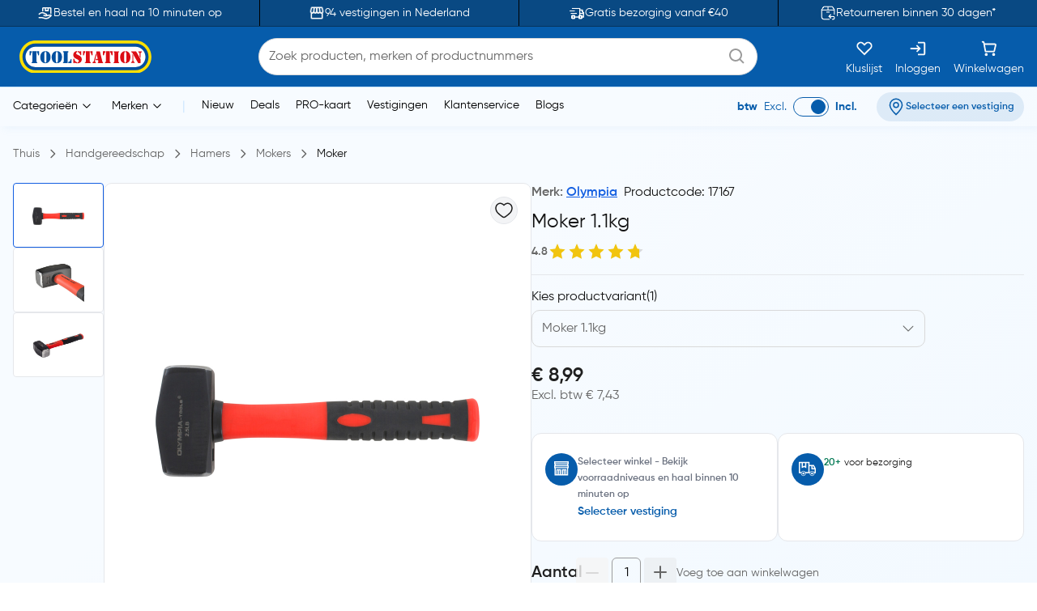

--- FILE ---
content_type: text/html;charset=utf-8
request_url: https://www.toolstation.nl/moker/p17167
body_size: 39388
content:
<!DOCTYPE html><html  lang="nl" data-capo=""><head><meta charset="utf-8">
<meta name="viewport" content="width=device-width, initial-scale=1">
<title>Moker 1.1kg kopen? | Bekijk en bestel op Toolstation.nl</title>
<link rel="preconnect" href="https://cdn-ukwest.onetrust.com" crossorigin="anonymous">
<link rel="preconnect" href="https://cdn.toolstation.nl/website" crossorigin="anonymous">
<script src="https://se.monetate.net/js/2/a-a77f9577/p/toolstation.nl/entry.js" type="text/javascript"></script>
<link rel="stylesheet" href="/_nuxt/entry.CvRqW3Kd.css" crossorigin>
<link rel="stylesheet" href="/_nuxt/carouselThumbnail.DHXAGmwn.css" crossorigin>
<link rel="stylesheet" href="/_nuxt/TsHeaderKeyFeatures.dzRoUXOZ.css" crossorigin>
<link rel="stylesheet" href="/_nuxt/TsAutocompleteV3.DSgChuYb.css" crossorigin>
<link rel="preload" href="https://cdn-ukwest.onetrust.com/scripttemplates/otSDKStub.js" as="script" crossorigin="anonymous">
<link rel="preload" as="image" href="https://cdn.toolstation.nl/website/images/logos/toolstation-logo-halo-1.svg">
<link fetchpriority="high" as="script" crossorigin="anonymous" referrerpolicy="no-referrer" href="https://cdn-ukwest.onetrust.com/scripttemplates/otSDKStub.js" rel="preload">
<script type="text/javascript">var monetateT = new Date().getTime();</script>
<link rel="alternate" hreflang="nl-BE" href="https://www.toolstation.nl/moker/p17167">
<meta name="title" content="Moker 1.1kg kopen? | Bekijk en bestel op Toolstation.nl">
<meta name="description" content="Bestel vandaag nog jouw Moker 1.1kg ✓ Gratis verzending vanaf €40 ✓ Click & Collect al na 10 minuten ✓ 90+ winkels in Nederland: altijd dichtbij">
<meta property="og:title" content="Moker 1.1kg kopen? | Bekijk en bestel op Toolstation.nl">
<meta property="og:description" content="Bestel vandaag nog jouw Moker 1.1kg ✓ Gratis verzending vanaf €40 ✓ Click & Collect al na 10 minuten ✓ 90+ winkels in Nederland: altijd dichtbij">
<meta property="og:image" content="https://cdn.toolstation.nl/images/140211-NL/250/17167.jpg">
<meta property="og:type" content="product">
<meta property="og:url" content="http://www.toolstation.nl/moker/p17167">
<meta property="og:site_name" content="Gereedschap voor de professional - Toolstation">
<meta property="twitter:card" content="summary_large_image">
<meta property="twitter:title" content="Moker 1.1kg kopen? | Bekijk en bestel op Toolstation.nl">
<meta property="twitter:description" content="Bestel vandaag nog jouw Moker 1.1kg ✓ Gratis verzending vanaf €40 ✓ Click & Collect al na 10 minuten ✓ 90+ winkels in Nederland: altijd dichtbij">
<meta property="twitter:image" content="https://cdn.toolstation.nl/images/140211-NL/250/17167.jpg">
<link rel="canonical" href="http://www.toolstation.nl/moker/p17167">
<script type="module" src="/_nuxt/asset/5.0.0/entry-r0d2wFnI.js" crossorigin></script>
<link rel="preload" as="fetch" fetchpriority="low" crossorigin="anonymous" href="/_nuxt/builds/meta/fbc4214f-27af-4363-a6bf-6d8a10bf0da4.json"></head><body><div id="__nuxt"><div><!----><!----><div class="nuxt-loading-indicator" style="position:fixed;top:0;right:0;left:0;pointer-events:none;width:auto;height:3px;opacity:0;background:repeating-linear-gradient(to right,#00dc82 0%,#34cdfe 50%,#0047e1 100%);background-size:Infinity% auto;transform:scaleX(0%);transform-origin:left;transition:transform 0.1s, height 0.4s, opacity 0.4s;z-index:999999;"></div><!--[--><div class="min-h-screen h-full bg-white md:bg-[linear-gradient(143.08deg,#F7FBFF_21.45%,#EEF7FF_78.55%)]"><!--[--><nav class="top-0 z-30 bg-[#094983] border-b border-[#06345D] overflow-hidden transition-all duration-500 py-2 md:p-0 lg:block" data-testid="header-key-features" data-v-3def805e><div class="bg-[#094983] rounded-b-xl sm:rounded-none h-full" data-v-3def805e><div class="max-w-screen-xl mx-auto px-0 md:px-4 flex items-center" data-v-3def805e><div class="flex items-center justify-between w-full" data-v-3def805e><!--[--><!--[--><a href="https://www.toolstation.nl/content/clickandcollect" rel="noopener noreferrer" class="flex-1 flex items-center justify-center text-white gap-3" data-v-3def805e><img src="https://cdn.builder.io/api/v1/image/assets%2Fb4d1240ca70943c6939681355549f3b8%2Fb921d05c6e58472caa3ac277582db852" alt="icon" class="w-5 h-5" data-v-3def805e><span class="text-sm" data-v-3def805e>Bestel en haal na 10 minuten op</span></a><span class="relative flex justify-center items-center min-h-full before:content[&#39;&#39;] before:block before:absolute mx-4 py-4 before:border-l before:top-0 before:left-1/2 before:h-full before:border-black" id="divider-" data-v-3def805e><!--[--><!----><!--]--></span><!--]--><!--[--><a href="https://www.toolstation.nl/branches" rel="noopener noreferrer" class="flex-1 flex items-center justify-center text-white gap-3" data-v-3def805e><img src="https://cdn.builder.io/api/v1/image/assets%2Fb4d1240ca70943c6939681355549f3b8%2F47f88b0d4ece41bca28f6f5e24d82450" alt="icon" class="w-5 h-5" data-v-3def805e><span class="text-sm" data-v-3def805e>94 vestigingen in Nederland</span></a><span class="relative flex justify-center items-center min-h-full before:content[&#39;&#39;] before:block before:absolute mx-4 py-4 before:border-l before:top-0 before:left-1/2 before:h-full before:border-black" id="divider-" data-v-3def805e><!--[--><!----><!--]--></span><!--]--><!--[--><a href="https://www.toolstation.nl/content/delivery" rel="noopener noreferrer" class="flex-1 flex items-center justify-center text-white gap-3" data-v-3def805e><img src="https://cdn.builder.io/api/v1/image/assets%2Fb4d1240ca70943c6939681355549f3b8%2F993cb8c147b64fc5a307b7979b34109c?format=webp" alt="icon" class="w-5 h-5" data-v-3def805e><span class="text-sm" data-v-3def805e>Gratis bezorging vanaf €40</span></a><span class="relative flex justify-center items-center min-h-full before:content[&#39;&#39;] before:block before:absolute mx-4 py-4 before:border-l before:top-0 before:left-1/2 before:h-full before:border-black" id="divider-" data-v-3def805e><!--[--><!----><!--]--></span><!--]--><!--[--><a href="https://www.toolstation.nl/content/returnsandexchanges" rel="noopener noreferrer" class="flex-1 flex items-center justify-center text-white gap-3" data-v-3def805e><img src="https://cdn.builder.io/api/v1/image/assets%2Fb4d1240ca70943c6939681355549f3b8%2F79159466c6e94a1fbbb8e67465e63f0d?format=webp" alt="icon" class="w-5 h-5" data-v-3def805e><span class="text-sm" data-v-3def805e>Retourneren binnen 30 dagen*</span></a><!----><!--]--><!--]--></div></div></div></nav><nav class="top-0 z-30 bg-white border-b border-[#C7E4FF] top-nav lg:block" data-testid="header"><div class="bg-primary rounded-b-xl sm:rounded-none top-div"><div class="max-w-screen-xl mx-auto px-4 py-2"><div class="row bg-primary items-center justify-between flex-wrap"><!--[--><div class="column is-5 lg:is-2 shrink-0" data-testid="column-header"><!--[--><a href="/" class="block max-w-max"><!--[--><img src="https://cdn.toolstation.nl/website/images/logos/toolstation-logo-halo.svg" alt="logo" loading="lazy" class="cursor-pointer" height="44" width="179" data-testid="header-logo"><!--]--></a><!--]--></div><div class="column max-lg:is-12 lg:max-w-[50%] py-3 lg:py-0 order-3 lg:order-2" data-testid="column-algolia-search"><!--[--><form autocomplete="off"><div id="autocomplete-" class="flex flex-col w-full" data-v-37f57feb><div id="autocomplete-template-" class="flex items-center space-x-2" data-v-37f57feb><!----><div class="flex items-center w-full gap-1 overflow-hidden font-normal border border-natural-light-grey dark:border-natural-grey min-w-max dark:bg-natural-dark-grey px-3 rounded-full bg-white" data-v-37f57feb><!--[--><!--]--><div class="flex-grow flex items-center gap-2"><div class="flex-grow flex items-center"><input type="text" id="header-search-autocomplete-input" autocomplete="off" name="header-search" placeholder="Zoek producten, merken of productnummers" class="m-0 p-0 flex-grow peer text-idle-black dark:text-idle-white border-0 focus:ring-0 bg-transparent font-normal placeholder:font-normal placeholder:text-natural-grey dark:placeholder:text-natural-silver-grey py-2.5 text-base placeholder:text-base leading-6" data-testid="header-search-box" value><span></span></div><!--[--><svg data-testid="atom-icon" class="ts-icon text-natural-silver-grey h-6 w-6" size="24" style="height:24px;width:24px;"><use xlink:href="/static/icons/sprite.svg#bx:search"></use></svg><!--]--></div><!--[--><!--]--></div><!----></div><!----><!----><!----></div></form><!--]--></div><div class="column order-2 lg:order-3 flex grow-0 lg:py-0" data-testid="column-selectbox"><!--[--><div class="row items-center justify-end gap-2 sm:gap-6 text-idle-white py-0"><!--[--><div class="column" data-testid="column-saveList"><!--[--><a href="/account/saved-lists" class="hover:text-natural-light-grey cursor-pointer flex flex-col items-end lg:items-center lg:space-y-2" data-testid="header-save-list_header-link-save-list" aria-label="Kluslijst"><!--[--><svg data-testid="atom-icon" class="ts-icon" size="22"><use xlink:href="/static/icons/sprite.svg#gg:heart"></use></svg><span class="font-normal text-[14px] leading-[12px] text-idle-white hidden lg:block whitespace-nowrap"><!--[-->Kluslijst<!--]--></span><!--]--></a><!--]--></div><div class="column" data-testid="column-auth"><!--[--><a href="/login" class="hover:text-natural-light-grey cursor-pointer flex flex-col items-end lg:items-center lg:space-y-2" data-testid="header-auth_header-link-login" aria-label="Inloggen"><!--[--><svg data-testid="atom-icon" class="ts-icon" size="22"><use xlink:href="/static/icons/sprite.svg#mdi:sign-in"></use></svg><span class="font-normal text-[14px] leading-[12px] text-idle-white hidden lg:block whitespace-nowrap"><!--[-->Inloggen<!--]--></span><!--]--></a><!--]--></div><div class="column" data-testid="column-cart"><!--[--><a href="/trolley" class="hover:text-natural-light-grey cursor-pointer flex flex-col items-end lg:items-center" data-testid="_header-link-cart" id="header-cart-link" aria-label="Winkelwagen"><!--[--><span class="relative size-[22px]"><svg data-testid="atom-icon" class="ts-icon" size="22"><use xlink:href="/static/icons/sprite.svg#ci:shopping-cart-02"></use></svg><!----></span><span class="font-normal text-[14px] leading-[12px] text-idle-white hidden lg:block lg:mt-2"><!--[-->Winkelwagen<!--]--></span><!--]--></a><!--]--></div><div class="column block lg:hidden" data-testid="atom-column"><!--[--><div data-testid="column-hamburger"><svg data-testid="icon-hamburger" class="ts-icon hover:text-natural-light-grey cursor-pointer size-6" size="28"><use xlink:href="/static/icons/sprite.svg#radix-icons:hamburger-menu"></use></svg></div><!----><!--]--></div><!--]--></div><!--]--></div><!--]--></div></div></div></nav><div class="shadow-[4px_3px_9.6px_0px_#8FBFEB1C]" data-testid="menu-header"><div class="max-w-screen-xl mx-auto px-4 py-0.5 md:py-1"><div class="row flex-wrap items-center"><!--[--><div class="column is-8 hidden lg:block" data-testid="column-categories"><!--[--><div class="row lg:space-x-5 px-2"><!--[--><!--[--><div class="inline-flex relative max-w-max cursor-pointer" data-testid="atom-tooltip"><!--[--><p class="font-normal text-[14px] leading-[20px] text-black whitespace-nowrap"><!--[--><span data-testid="header-categories-text">Categorieën</span><svg xmlns="http://www.w3.org/2000/svg" width="22" height="22" viewBox="0 0 21 21" class="inline-block"><path fill="none" stroke="currentColor" stroke-linecap="round" stroke-linejoin="round" d="m14.5 8.5l-4 4l-4-4" stroke-width="1"></path></svg><!--]--></p><!--]--></div><div id="tooltip-" role="tooltip" class="tooltip absolute !z-40 invisible opacity-0 inline-block shadow-secondary-black/25 dark:shadow transition-opacity duration-300 rounded-md dark:bg-natural-dark-grey !mt-3 !inset-0 translate-x-0 translate-y-0 max-h-[80vh] !top-0 z-100 max-w-screen-xl !mx-auto shadow-none border-0 !p-0 bg-transparent"><div class="inline-flex px-4 space-x-4 items-start *:max-w-none *:w-full w-full"><div class="font-medium text-secondary-black dark:text-idle-white text-sm max-w-max"><!--[--><span></span><!--]--></div><!--[--><!----><!--]--></div><div style="display:none;" data-popper-arrow class="tooltip-arrow after:!border-0 after:bg-natural-soft-white dark:after:bg-natural-dark-grey after:shadow-secondary-black/25 before:!hidden after:!w-3 after:!h-3 after:shadow-[-3px_-2px_5px_-1px]"></div></div><!--]--><!--[--><div class="inline-flex relative max-w-max cursor-pointer" data-testid="atom-tooltip"><!--[--><p class="font-normal text-[14px] leading-[20px] text-black whitespace-nowrap"><!--[--><span data-testid="header-brands-text">Merken</span><svg xmlns="http://www.w3.org/2000/svg" width="22" height="22" viewBox="0 0 21 21" class="inline-block"><path fill="none" stroke="currentColor" stroke-linecap="round" stroke-linejoin="round" d="m14.5 8.5l-4 4l-4-4" stroke-width="1"></path></svg><!--]--></p><!--]--></div><div id="tooltip-" role="tooltip" class="tooltip absolute !z-40 invisible opacity-0 inline-block shadow-secondary-black/25 dark:shadow transition-opacity duration-300 rounded-md dark:bg-natural-dark-grey !mt-3 !inset-0 translate-x-0 translate-y-0 max-h-[80vh] !top-0 z-100 max-w-screen-xl !mx-auto shadow-none border-0 !p-0 bg-transparent"><div class="px-4 space-x-4 items-start flex w-full *:max-w-none *:w-full"><div class="font-medium text-secondary-black dark:text-idle-white text-sm max-w-max"><!--[--><div class="bg-white max-sm:px-4 border w-full"><div class="row sm:px-7 sm:py-3 max-sm:pt-6 max-sm:pb-4"><!--[--><div class="row gap-2 m-0"><!--[--><svg data-testid="atom-icon" color="#666666" class="ts-icon cursor-pointer text-secondary-black" size="2rem"><use xlink:href="/static/icons/sprite.svg#iconamoon:arrow-left-2-duotone"></use></svg><p class="mb-0 block text-base md:text-2xl font-bold text-secondary-black sm:hidden"><!--[--><span data-testid="typography-text-span">Topmerken</span><!--]--></p><p class="ts-title relative mb-0 text-base md:text-2xl font-semibold text-secondary-black hidden sm:block" data-testid="top-brand-menu-header" id="title-"><!--[--><!--[-->Topmerken<!--]--><!--]--></p><!--]--></div><!--]--></div><div class="row flex justify-center align-center mt-2 sm:mt-3 w-full"><!--[--><div class="column max-sm:p-0 max-sm:is-12 sm:min-w-max justify-center" data-testid="atom-column"><!--[--><!--]--></div><div class="column max-sm:is-5 max-w-max hidden sm:flex" data-testid="atom-column"><!--[--><img src="https://cdn.toolstation.nl/website/images/brand-banner.webp" alt="brandBannerImg" loading="lazy" class="rounded-md" width="428" height="217"><!--]--></div><!--]--></div><div class="row is-centered sm:w-[50rem] py-3"><!--[--><a href="/merk" class="text-primary text-base font-semibold underline" data-testid="link-to-brand-listing-page"><!--[-->Bekijk alles<!--]--></a><!--]--></div></div><!--]--></div><!--[--><!----><!--]--></div><div style="display:none;" data-popper-arrow class="tooltip-arrow after:!border-0 after:bg-natural-soft-white dark:after:bg-natural-dark-grey after:shadow-secondary-black/25 before:!hidden after:!w-3 after:!h-3 after:shadow-[-3px_-2px_5px_-1px]"></div></div><!--]--><span class="text-[#C7E4FF]"> | </span><!--[--><a href="/new-launch" class="cursor-pointer hover:text-primary font-normal text-sm" data-testid="header-link-new-launch"><!--[-->Nieuw<!--]--></a><a href="/content/deals/" class="cursor-pointer hover:text-primary font-normal text-sm" data-testid="header-link-content/deals/"><!--[-->Deals<!--]--></a><a href="/content/pro" class="cursor-pointer hover:text-primary font-normal text-sm" data-testid="header-link-content/pro"><!--[-->PRO-kaart<!--]--></a><a href="/branches" class="cursor-pointer hover:text-primary font-normal text-sm" data-testid="header-link-branches"><!--[-->Vestigingen<!--]--></a><a href="/contact" class="cursor-pointer hover:text-primary font-normal text-sm" data-testid="header-link-contact"><!--[-->Klantenservice<!--]--></a><a href="/blogs" class="cursor-pointer hover:text-primary font-normal text-sm" data-testid="header-link-blogs"><!--[-->Blogs<!--]--></a><!--]--><!--]--></div><!--]--></div><div class="column min-w-max ml-auto lg:is-3 text-right md:py-0" data-testid="column-vat"><!--[--><div class="flex justify-between items-center lg:justify-end space-x-6 max-md:py-0"><div class="font-normal text-[14px] leading-[20px] flex text-primary items-center lg:justify-end space-x-2 mb-0"><!--[--><!--[--><span class="font-bold text-primary" data-testid="header-vat-text">btw</span><span class="text-primary" data-testid="header-exculded-text">Excl.</span><label data-testid="menu-vat-toggle_header-vat-toggle-inc_toggle-label" for="menu-vat-toggle_header-vat-toggle-inc" class="w-fit relative inline-flex items-center cursor-pointer"><input class="sr-only peer" type="checkbox" id="menu-vat-toggle_header-vat-toggle-inc" data-testid="menu-vat-toggle_header-vat-toggle-inc" checked true-value="true" false-value="false" aria-label="menu-vat-toggle_header-vat-toggle-inc"><span class="peer dark:bg-natural-black peer-checked:after:translate-x-full after:content-[&quot;&quot;] after:absolute after:border after:rounded-full after:transition-all false peer-focus:outline-none peer-focus:ring-0 peer-focus:ring-primary rounded-full peer peer-checked:after:border-primary bg-transparent after:bg-primary border-primary border w-11 h-6 after:top-[3px] after:left-[4px] after:h-[18px] after:w-[18px]" data-testid="menu-vat-toggle_header-vat-toggle-inc_toggle-thumb"></span><!----></label><span class="font-bold text-primary" data-testid="header-includedvat-text">Incl.</span><!--]--><!--]--></div><!--[--><span class="inline-flex gap-1 items-center text-nowrap border-none text-base px-3 py-1.5 rounded-full select-none hover:bg-info/20 transition-colors font-semibold text-primary max-md:bg-transparent bg-[#065CAB1A] max-md:p-0 cursor-pointer" data-testid="atom-tag"><!----><!--[--><svg data-testid="atom-icon" class="ts-icon shrink-0" size="20"><use xlink:href="/static/icons/sprite.svg#ep:location"></use></svg><span class="text-[16px] leading-[24px] font-semibold md:text-xs text-primary" data-testid="header-branch-text"><!--[-->Selecteer een vestiging<!--]--></span><!--]--></span><!----><!--]--></div><!--]--></div><!--]--></div></div><!----></div><!--]--><div class="mb-0 pb-12"><div class="mx-auto max-w-screen-xl px-4" data-testid="undefined-container"><!--[--><div><!--[--><!----><div><section><div class="flex items-center pb-0 lg:pb-2.5 pt-2 mb-6 lg:my-4"><!--[--><!--[--><a href="/" class="font-normal text-natural-grey text-[14px] leading-[20px] mb-0"><!--[--><span>Thuis</span><!--]--></a><svg data-testid="atom-icon" class="ts-icon mx-1 lg:mx-2 text-natural-grey !size-4 my-auto" size="16"><use xlink:href="/static/icons/sprite.svg#flowbite:angle-right-outline"></use></svg><!--]--><!--[--><a href="/handgereedschap/c3" class="font-normal text-natural-grey text-[14px] leading-[20px] mb-0"><!--[--><span>Handgereedschap</span><!--]--></a><svg data-testid="atom-icon" class="ts-icon mx-1 lg:mx-2 text-natural-grey !size-4 my-auto" size="16"><use xlink:href="/static/icons/sprite.svg#flowbite:angle-right-outline"></use></svg><!--]--><!--[--><a href="/handgereedschap/hamers/c25" class="font-normal text-natural-grey text-[14px] leading-[20px] mb-0"><!--[--><span>Hamers</span><!--]--></a><svg data-testid="atom-icon" class="ts-icon mx-1 lg:mx-2 text-natural-grey !size-4 my-auto" size="16"><use xlink:href="/static/icons/sprite.svg#flowbite:angle-right-outline"></use></svg><!--]--><!--[--><a href="/handgereedschap/mokers/c1026" class="font-normal text-natural-grey text-[14px] leading-[20px] mb-0"><!--[--><span>Mokers</span><!--]--></a><svg data-testid="atom-icon" class="ts-icon mx-1 lg:mx-2 text-natural-grey !size-4 my-auto" size="16"><use xlink:href="/static/icons/sprite.svg#flowbite:angle-right-outline"></use></svg><!--]--><!--[--><a aria-current="page" href="/moker/p17167" class="router-link-active router-link-exact-active font-normal text-[14px] leading-[20px] mb-0 text-idle-black"><!--[--><span>Moker</span><!--]--></a><!----><!--]--><!--]--></div><div class="mb-0"><div class="mx-auto max-w-screen-xl px-0" data-testid="undefined-container"><!--[--><div class="row no-gutter items-start max-lg:flex-col gap-4"><!--[--><div class="max-lg:w-full lg:sticky top-[30px]"><!----><!----><div class="product-thumbnail lg:max-h-[520px] lg:max-w-[640px] flex flex-col-reverse lg:flex-row gap-2"><div class="min-w-[112px] shrink-0"><div class="embla relative group px-0"><div class="embla__viewport overflow-auto"><div class="embla__container flex flex-row lg:flex-col lg:gap-2 lg:max-h-[520px]"><!--[--><!--[--><div class="embla__slide min-w-0 p-1 flex-[0_0_auto] w-[112px] h-[80px] lg:p-0"><!--[--><button data-testid="carousel-button-pdp-Moker-thumbnail" type="button" class="flex justify-center w-full h-full bg-white rounded border p-2 overflow-hidden border-info"><img src="https://cdn.toolstation.nl/images/140211-NL/250/17167.jpg" alt="Olympia / Moker 1" loading="lazy" width="64" height="64"></button><!--]--></div><div class="embla__slide min-w-0 p-1 flex-[0_0_auto] w-[112px] h-[80px] lg:p-0"><!--[--><button data-testid="carousel-button-pdp-Moker-thumbnail" type="button" class="flex justify-center w-full h-full bg-white rounded border border-grey p-2 overflow-hidden"><img src="https://cdn.toolstation.nl/images/140211-NL/250/17167-02.jpg" alt="Olympia / Moker 2" loading="lazy" width="64" height="64"></button><!--]--></div><div class="embla__slide min-w-0 p-1 flex-[0_0_auto] w-[112px] h-[80px] lg:p-0"><!--[--><button data-testid="carousel-button-pdp-Moker-thumbnail" type="button" class="flex justify-center w-full h-full bg-white rounded border border-grey p-2 overflow-hidden"><img src="https://cdn.toolstation.nl/images/140211-NL/250/17167-01.jpg" alt="Olympia / Moker 3" loading="lazy" width="64" height="64"></button><!--]--></div><!--]--><!--]--></div></div><div class="embla__controls"><div class="embla__buttons"><!----><!----></div><!----></div></div></div><div class="grow relative bg-white lg:border lg:border-grey lg:rounded-lg md:min-w-[520px]"><div class="flex md:p-4" data-testid="organism-media"><!--[--><div class="leading-relaxed basis-auto shrink grow flex items-center"><!--[--><!--]--></div><div class="ms-auto shrink-0"><!--[--><button type="button" is-saved="false" data-testid="pdp-Moker-thumbnail-save-list" class="font-semibold inline-flex justify-center items-center gap-2 border text-natural-black bg-natural-soft-white text-[16px] leading-[24px] rounded-full hover:bg-natural-light-grey p-1"><!--[--><svg data-testid="atom-icon" class="ts-icon" size="24"><use xlink:href="/static/icons/sprite.svg#solar:heart-linear"></use></svg><!--]--></button><!--]--></div><!--]--></div><div class="lg:py-6"><div class="embla relative group px-0"><div class="embla__viewport overflow-hidden main"><div class="embla__container flex"><!--[--><!--[--><div class="embla__slide min-w-0 flex-[0_0_calc(100%/1)] p-1 flex items-center justify-center lg:p-0"><!--[--><img src="https://cdn.toolstation.nl/images/140211-NL/800/17167.jpg" alt="Olympia / Moker" loading="lazy" data-testid="pdp-Moker-thumbnail-image" class="w-auto max-w-[200px] md:max-w-[400px] cu rsor-pointer" width="400" height="400"><!--]--></div><div class="embla__slide min-w-0 flex-[0_0_calc(100%/1)] p-1 flex items-center justify-center lg:p-0"><!--[--><img src="https://cdn.toolstation.nl/images/140211-NL/800/17167-02.jpg" alt="Olympia / Moker" loading="lazy" data-testid="pdp-Moker-thumbnail-image" class="w-auto max-w-[200px] md:max-w-[400px] cu rsor-pointer" width="400" height="400"><!--]--></div><div class="embla__slide min-w-0 flex-[0_0_calc(100%/1)] p-1 flex items-center justify-center lg:p-0"><!--[--><img src="https://cdn.toolstation.nl/images/140211-NL/800/17167-01.jpg" alt="Olympia / Moker" loading="lazy" data-testid="pdp-Moker-thumbnail-image" class="w-auto max-w-[200px] md:max-w-[400px] cu rsor-pointer" width="400" height="400"><!--]--></div><!--]--><!--]--></div></div><!----></div></div><!----></div><span></span></div></div><div class="grow max-lg:w-full"><div class="row m-0 mb-2 justify-between"><!--[--><p class="text-natural-grey text-[16px] leading-[24px] font-semibold mb-0"><!--[--><!--[-->Merk: <a href="/merk/olympia" class="" data-testid="brand-menu-link-to-brands-olympia"><!--[--><span class="hyperlink_text mr-2">Olympia</span><!--]--></a><!--]--><span class="text-idle-black font-medium mr-2">Productcode: 17167</span><span class="text-idle-black font-medium"> </span><!--]--></p><!--]--></div><div><h1 class="font-semibold text-[24px] mb-2 text-idle-black leading-snug"><!--[--><span class="font-normal" data-testid="product-name-Moker-desktop">Moker 1.1kg</span><!--]--></h1><div class="text-natural-grey text-[14px] leading-[20px] mb-3 flex items-center gap-2 font-semibold"><!--[--><span>4.8</span><div class="inline-flex items-center" id><!--[--><div class="" data-testid="molecule-ratings-stars"><svg data-testid="molecule-ratings" class="w-6 h-6" viewBox="0 0 24 24" fill="none" xmlns="http://www.w3.org/2000/svg"><defs><linearGradient id="star-fill-0-" x1="0" x2="1" y1="0" y2="0"><stop offset="0%" stop-color="#F1C40F"></stop><stop offset="100%" stop-color="#F1C40F"></stop><stop offset="100%" stop-color="#D9D9D9"></stop></linearGradient></defs><path d="M12 2L14.66 8.34L21.52 9.27L16.76 13.97L18.04 20.76L12 17.77L5.96 20.76L7.24 13.97L2.48 9.27L9.34 8.34L12 2Z" fill="url(#star-fill-0-)"></path></svg></div><div class="" data-testid="molecule-ratings-stars"><svg data-testid="molecule-ratings" class="w-6 h-6" viewBox="0 0 24 24" fill="none" xmlns="http://www.w3.org/2000/svg"><defs><linearGradient id="star-fill-1-" x1="0" x2="1" y1="0" y2="0"><stop offset="0%" stop-color="#F1C40F"></stop><stop offset="100%" stop-color="#F1C40F"></stop><stop offset="100%" stop-color="#D9D9D9"></stop></linearGradient></defs><path d="M12 2L14.66 8.34L21.52 9.27L16.76 13.97L18.04 20.76L12 17.77L5.96 20.76L7.24 13.97L2.48 9.27L9.34 8.34L12 2Z" fill="url(#star-fill-1-)"></path></svg></div><div class="" data-testid="molecule-ratings-stars"><svg data-testid="molecule-ratings" class="w-6 h-6" viewBox="0 0 24 24" fill="none" xmlns="http://www.w3.org/2000/svg"><defs><linearGradient id="star-fill-2-" x1="0" x2="1" y1="0" y2="0"><stop offset="0%" stop-color="#F1C40F"></stop><stop offset="100%" stop-color="#F1C40F"></stop><stop offset="100%" stop-color="#D9D9D9"></stop></linearGradient></defs><path d="M12 2L14.66 8.34L21.52 9.27L16.76 13.97L18.04 20.76L12 17.77L5.96 20.76L7.24 13.97L2.48 9.27L9.34 8.34L12 2Z" fill="url(#star-fill-2-)"></path></svg></div><div class="" data-testid="molecule-ratings-stars"><svg data-testid="molecule-ratings" class="w-6 h-6" viewBox="0 0 24 24" fill="none" xmlns="http://www.w3.org/2000/svg"><defs><linearGradient id="star-fill-3-" x1="0" x2="1" y1="0" y2="0"><stop offset="0%" stop-color="#F1C40F"></stop><stop offset="100%" stop-color="#F1C40F"></stop><stop offset="100%" stop-color="#D9D9D9"></stop></linearGradient></defs><path d="M12 2L14.66 8.34L21.52 9.27L16.76 13.97L18.04 20.76L12 17.77L5.96 20.76L7.24 13.97L2.48 9.27L9.34 8.34L12 2Z" fill="url(#star-fill-3-)"></path></svg></div><div class="" data-testid="molecule-ratings-stars"><svg data-testid="molecule-ratings" class="w-6 h-6" viewBox="0 0 24 24" fill="none" xmlns="http://www.w3.org/2000/svg"><defs><linearGradient id="star-fill-4-" x1="0" x2="1" y1="0" y2="0"><stop offset="0%" stop-color="#F1C40F"></stop><stop offset="78.16999999999999%" stop-color="#F1C40F"></stop><stop offset="78.16999999999999%" stop-color="#D9D9D9"></stop></linearGradient></defs><path d="M12 2L14.66 8.34L21.52 9.27L16.76 13.97L18.04 20.76L12 17.77L5.96 20.76L7.24 13.97L2.48 9.27L9.34 8.34L12 2Z" fill="url(#star-fill-4-)"></path></svg></div><!--]--><!--[--><!----><!--]--></div><!----><!--]--></div></div><!----><div class="mb-4 md:mb-5"><span class="relative flex justify-center items-center min-h-full before:content[&#39;&#39;] before:block before:absolute my-4 px-4 before:border-t before:top-1/2 before:left-0 before:w-full" id="divider-"><!--[--><!----><!--]--></span><label for="" class="flex gap-2 font-medium text-idle-black pb-1 max-w-max">Kies productvariant <p>(1)</p></label><div id="select-box-" role="form" class="relative lg:w-[80%]"><div tabindex="0" data-testid="root-pdp-Moker-variations" class="inline relative cursor-pointer"><!--[--><div class=""><div class="relative flex items-center" style="background-color:inherit;"><label class="flex-col bg-red-500 w-full text-xs font-normal text-natural-grey inline-flex gap-1 group has-[:focus]:text-primary has-[:focus]:dark:text-info-dark" data-testid="atom-label-label" style="background-color:inherit;"><!----><!--[--><div class="flex items-center gap-1 overflow-hidden font-normal border border-natural-light-grey dark:border-natural-grey min-w-max px-3 rounded-lg w-full bg-transparent cursor-pointer"><!--[--><!--]--><div class="flex-grow flex items-center gap-2"><div class="flex-grow flex items-center"><input type="text" id="select-input-" placeholder="Moker 1.1kg" readonly autocomplete="off" class="m-0 p-0 flex-grow peer text-idle-black dark:text-idle-white border-0 focus:ring-0 bg-transparent font-normal placeholder:font-normal placeholder:text-natural-grey dark:placeholder:text-natural-silver-grey py-2.5 text-base placeholder:text-base leading-6 cursor-pointer" data-testid="pdp-Moker-variations-input" value><span></span></div><!--[--><!----><!--]--></div><!--[--><div class="shrink-0"><!--[--><svg data-testid="atom-icon" class="ts-icon transition-transform duration-200 cursor-pointer !size-4" size="18" aria-hidden="true"><use xlink:href="/static/icons/sprite.svg#uiw:down"></use></svg><!--]--></div><!--]--></div><!--]--></label></div><!--[--><!----><!--]--></div><!--]--></div><ul id="listbox-" data-testid="pdp-Moker-variations" role="listbox" class="absolute w-full max-w-full z-20 hidden overflow-y-auto border border-natural-light-grey dark:border-natural-grey bg-[#FAFAFA] dark:bg-[#1F1F1F] text-idle-black dark:text-idle-white py-2 mt-2 rounded-md text-[16px]" style="max-height:216px;"><!--[--><!--]--><!--[--><!----><!--[--><li id="option-0-" role="option" data-testid="option-0-pdp-Moker-variations" aria-label="Moker 1.8kg (56526)" aria-selected="false" class="flex px-3 py-2 w-full transition duration-150 cursor-pointer"><!----><!--[--><span role="listitem">Moker 1.8kg (56526)</span><!--]--><!----></li><!--]--><!----><!--]--><!--[--><!--]--></ul></div></div><div><div class="flex flex-col lg:flex-col md:flex-row md:justify-between md:w-full gap-3 mb-4"><div><div class="flex justify-between items-end"><div><!----><div class="flex justify-between gap-2 items-center"><p class="font-semibold text-natural-black text-[24px] leading-tight mb-0"><!--[--><span data-testid="true-price">€ 8,99</span><!--]--></p><!----></div><!----><p class="font-normal text-natural-grey text-[16px] leading-tight" data-testid="excl-vat-price"><!--[--> Excl. btw € 7,43<!--]--></p></div></div><div class="transition-[height] duration-500 h-0 mt-5 rounded-lg z-10 overflow-hidden h-auto"><!----></div></div></div></div><!--[--><div class="flex flex-col md:flex-row gap-4 md:w-full" data-testid="pdp-stock-summary-card"><div id="card-" data-testid="-card-container" class="ts-content border rounded-xl overflow-hidden shadow-none p-4 bg-white w-full"><!--[--><!----><!----><div class="py-2" data-testid="-card-content"><!--[--><div class="flex items-start gap-3"><!----><div><div class="text-sm font-semibold" data-testid="pdp-stock-summary-card-collection-title"><span class="text-xs font-semibold text-gray-500"><!--[--><span data-testid="typography-text-span">Selecteer winkel - Bekijk voorraadniveaus en haal binnen 10 minuten op</span><!--]--></span></div><!----><button type="button" weight="bold" is-saved="false" data-testid="pdp-stock-summary-card-store-btn" class="font-semibold inline-flex justify-center items-center gap-2 border rounded-[8px] cursor-pointer text-primary text-sm hover:underline border-none p-0 bg-transparent"><!--[-->Selecteer vestiging<!--]--></button></div></div><!--]--></div><!----><!--]--></div><div id="card-" data-testid="-card-container" class="ts-content border rounded-xl overflow-hidden shadow-none p-4 bg-white md:w-full w-full"><!--[--><!----><!----><div class="py-2" data-testid="-card-content"><!--[--><div class="flex items-start gap-3"><!----><div><div class="text-sm font-semibold" data-testid="pdp-stock-summary-card-delivery-title"><span class="font-normal text-gray-800 text-xs"><!--[--><!----><!--]--></span></div><div class="text-xs text-idle-black mt-1"><span><span class="text-green-600 font-semibold" data-testid="pdp-stock-summary-card-delivery-stock">20+</span><span class="ml-1" data-testid="pdp-stock-summary-card-in-delivery-stock">voor bezorging</span></span></div></div></div><!--]--></div><!----><!--]--></div></div><div class="row gap-4 items-center py-5 px-2"><!--[--><p class="font-semibold text-natural-black text-[20px] leading-[30px] mb-0"><!--[-->Aantal<!--]--></p><div class="row items-center gap-2"><!--[--><div class="transition-all duration-200" data-testid="pdp-Moker-quantity-counter"><div class="flex space-x-1 w-full rounded-lg relative bg-transparent"><button type="button" disabled is-saved="false" data-testid="pdp-Moker-quantity-counter-decrement" class="font-semibold inline-flex justify-center items-center gap-2 dark:text-natural-silver-grey cursor-not-allowed dark:bg-natural-dark-grey text-[12px] rounded-[4px] leading-[18px] touch-manipulation px-2 py-1.5 hover:bg-natural-light-grey disabled:bg-[#F4F4F4]/80 disabled:text-natural-light-grey text-[#666666] bg-natural-light-grey/30 border-0"><!--[--><svg data-testid="atom-icon" class="ts-icon" size="20"><use xlink:href="/static/icons/sprite.svg#lucide:minus"></use></svg><!--]--></button><input type="number" inputmode="numeric" pattern="[0-9]*" class="border-natural-silver-grey read-only:select-none disabled:select-none px-0 rounded-sm min-w-[36px] py-0 text-center text-[#666666] custom-number-input" data-testid="pdp-Moker-quantity-counter-input" value="1" aria-valuenow="1" min="1" max="26"><div><button type="button" is-saved="false" data-testid="pdp-Moker-quantity-counter-increment" class="font-semibold inline-flex justify-center items-center gap-2 dark:hover:bg-primary-dark-hover dark:text-primary dark:hover:text-idle-white dark:bg-idle-white focus:ring focus:ring-primary-border border-primary dark:border-idle-white dark:hover:border-primary-dark-hover text-[12px] rounded-[4px] leading-[18px] touch-manipulation px-2 py-1.5 hover:bg-natural-light-grey disabled:bg-[#F4F4F4]/80 disabled:text-natural-light-grey text-[#666666] bg-natural-light-grey/30 border-0"><!--[--><svg data-testid="atom-icon" class="ts-icon" size="20"><use xlink:href="/static/icons/sprite.svg#lucide:plus"></use></svg><!--]--></button></div></div></div><p class="font-normal text-natural-grey text-[14px] leading-[20px]"><!--[--><span data-testid="typography-text-span">Voeg toe aan winkelwagen</span><!--]--></p><!--]--></div><!--]--></div><div class="mb-4 w-full md:w-1/2 lg:w-full"><button type="button" is-saved="false" data-testid="product-17167-detail-single-cta" class="font-semibold inline-flex justify-center items-center gap-2 text-idle-white bg-primary hover:bg-primary-hover dark:hover:bg-primary-dark-hover dark:text-primary dark:hover:text-idle-white dark:bg-idle-white focus:ring focus:ring-primary-border border border-primary dark:border-idle-white dark:hover:border-primary-dark-hover px-[20px] py-[8px] text-[16px] rounded-[8px] leading-[24px] w-full whitespace-nowrap"><!--[--><svg data-testid="atom-icon" class="ts-icon size-[1.125rem]"><use xlink:href="/static/icons/sprite.svg#bx:cart"></use></svg><span data-testid="atom-button-label">In winkelwagen</span><!--]--></button></div><!--]--><!--[--><p class="font-semibold text-natural-black text-[20px] leading-[30px] mb-0 mt-4"><!--[-->Belangrijkste kenmerken en details<!--]--></p><ul class="font-normal text-natural-grey text-[16px] leading-[24px] mb-6 list-disc ml-5"><!--[--><!--[--><li class="font-normal text-natural-grey text-[16px] leading-[24px] mb-0"><!--[-->Lengte 269mm<!--]--></li><!--]--><!--]--></ul><!--]--></div><!--]--></div><div id="videoly-product-title" style="display:none;">Moker 1.1kg</div><div id="videoly-product-id" style="display:none;">17167</div><div id="videoly-product-sku" style="display:none;">17167</div><div id="videoly-category-tree" style="display:none;">[
  {
    &quot;id&quot;: 3,
    &quot;name&quot;: &quot;Handgereedschap&quot;,
    &quot;parent_id&quot;: 0,
    &quot;slug&quot;: &quot;handgereedschap&quot;
  },
  {
    &quot;id&quot;: 25,
    &quot;name&quot;: &quot;Hamers&quot;,
    &quot;parent_id&quot;: 3,
    &quot;slug&quot;: &quot;hamers&quot;
  },
  {
    &quot;id&quot;: 1026,
    &quot;name&quot;: &quot;Mokers&quot;,
    &quot;parent_id&quot;: 25,
    &quot;slug&quot;: &quot;mokers&quot;
  }
]</div><div id="videoly-product-brand" style="display:none;">Olympia</div><div id="videoly-product-price" style="display:none;">€ 7,43</div><div id="videoly-videobox-placeholder"></div><!--]--></div></div><div class="ts-hi-five overflow-x-auto hide-scroll-bar flex lg:justify-center gap-4 p-4"><!--[--><div class="max-lg:min-w-max" data-testid="hi-five-card-0"><div class="flex transition-all rounded bg-white h-full justify-center items-center py-2.5 px-4 border cursor-default" data-testid="organism-media"><!--[--><div class="basis-auto shrink-0 grow-0 mr-3"><!--[--><img src="https://cdn.toolstation.nl/website/images/logos/store.svg" alt="-moker-p17167-ts-image" loading="lazy" width="28" height="28"><!--]--></div><div class="leading-relaxed basis-auto shrink grow"><!--[--><!----><p class="font-normal text-[14px] leading-[20px] text-primary mb-0"><!--[--><span><strong>94</strong> Vestiging <br /> Click & Collect <strong>10min</strong></span><!--]--></p><!----><!--]--></div><!--]--></div></div><div class="max-lg:min-w-max" data-testid="hi-five-card-1"><div class="flex transition-all rounded bg-white h-full justify-center items-center py-2.5 px-4 border cursor-default" data-testid="organism-media"><!--[--><div class="basis-auto shrink-0 grow-0 mr-3"><!--[--><img src="https://cdn.toolstation.nl/website/images/logos/delivery.svg" alt="-moker-p17167-ts-image" loading="lazy" width="28" height="28"><!--]--></div><div class="leading-relaxed basis-auto shrink grow"><!--[--><!----><p class="font-normal text-[14px] leading-[20px] text-primary mb-0"><!--[--><span>Voor <strong>22:00 uur</strong> besteld <br /> <strong>morgen</strong> bezorgd</span><!--]--></p><!----><!--]--></div><!--]--></div></div><div class="max-lg:min-w-max" data-testid="hi-five-card-2"><div class="flex transition-all rounded bg-white h-full justify-center items-center py-2.5 px-4 border cursor-default" data-testid="organism-media"><!--[--><div class="basis-auto shrink-0 grow-0 mr-3"><!--[--><img src="https://cdn.toolstation.nl/website/images/logos/deals.svg" alt="-moker-p17167-ts-image" loading="lazy" width="28" height="28"><!--]--></div><div class="leading-relaxed basis-auto shrink grow"><!--[--><!----><p class="font-normal text-[14px] leading-[20px] text-primary mb-0"><!--[--><span><strong>Gratis retourneren</strong> <br /> in de vestigingen</span><!--]--></p><!----><!--]--></div><!--]--></div></div><div class="max-lg:min-w-max" data-testid="hi-five-card-3"><div class="flex transition-all rounded bg-white h-full justify-center items-center py-2.5 px-4 border cursor-default" data-testid="organism-media"><!--[--><div class="basis-auto shrink-0 grow-0 mr-3"><!--[--><img src="https://cdn.toolstation.nl/website/images/logos/delivery-boy.svg" alt="-moker-p17167-ts-image" loading="lazy" width="28" height="28"><!--]--></div><div class="leading-relaxed basis-auto shrink grow"><!--[--><!----><p class="font-normal text-[14px] leading-[20px] text-primary mb-0"><!--[--><span><strong>Gratis bezorging</strong> <br /> Vanaf €40,-</span><!--]--></p><!----><!--]--></div><!--]--></div></div><div class="max-lg:min-w-max" data-testid="hi-five-card-4"><a href="https://nl.trustpilot.com/review/www.toolstation.nl?utm_medium=trustbox&amp;utm_source=MicroCombo" rel="noopener noreferrer" target="_blank"><!--[--><div class="flex border transition-all rounded bg-white h-full justify-center items-center py-2.5 px-4" data-testid="organism-media"><!--[--><div class="basis-auto shrink-0 grow-0 mr-3"><!--[--><img src="https://cdn.toolstation.nl/website/images/logos/reviews.svg" alt="-moker-p17167-ts-image" loading="lazy" width="28" height="28"><!--]--></div><div class="leading-relaxed basis-auto shrink grow"><!--[--><div><div class="animate-pulse bg-slate-200 rounded w-[200px] h-full"><div class="flex gap-2 ml-4 mb-2.5"><div class="h-3 bg-gray-200 rounded dark:bg-gray-700 max-w-[100px] w-full"></div><div class="h-3 bg-gray-200 rounded dark:bg-gray-700 max-w-[100px] w-full"></div></div><div class="h-3 bg-gray-200 rounded-full dark:bg-gray-700 max-w-[200px] ml-4"></div></div></div><!--]--></div><!--]--></div><!--]--></a></div><!--]--></div><div class="pdp-description videoly-product-description"><div class="mb-8"><div class="mx-auto max-w-screen-xl px-0" data-testid="undefined-container"><!--[--><main><div data-testid="product_description-Moker" class="bg-white border border-grey rounded-lg overflow-hidden shadow-[3px_4px_16px_-5px_#001A331F] mb-4"><div class="bg-white text-lg font-semibold border-0 first:border-t-0 py-4 lg:px-5">Productbeschrijving</div><div class="border-t border-b-0 py-4 mx-3 px-0 lg:mx-5"><div class="ts-content"><div class=""><!--[--><!--[--><script data-id="builderio-init-variants-fns" nonce>
  window.builderIoAbTest = function updateCookiesAndStyles(contentId, variants, isHydrationTarget, isAngularSDK) {
  function getAndSetVariantId() {
    function setCookie(name, value, days) {
      let expires = '';
      if (days) {
        const date = new Date();
        date.setTime(date.getTime() + days * 24 * 60 * 60 * 1000);
        expires = '; expires=' + date.toUTCString();
      }
      document.cookie = name + '=' + (value || '') + expires + '; path=/' + '; Secure; SameSite=None';
    }
    function getCookie(name) {
      const nameEQ = name + '=';
      const ca = document.cookie.split(';');
      for (let i = 0; i < ca.length; i++) {
        let c = ca[i];
        while (c.charAt(0) === ' ') c = c.substring(1, c.length);
        if (c.indexOf(nameEQ) === 0) return c.substring(nameEQ.length, c.length);
      }
      return null;
    }
    const cookieName = `builder.tests.${contentId}`;
    const variantInCookie = getCookie(cookieName);
    const availableIDs = variants.map(vr => vr.id).concat(contentId);
    if (variantInCookie && availableIDs.includes(variantInCookie)) {
      return variantInCookie;
    }
    let n = 0;
    const random = Math.random();
    for (let i = 0; i < variants.length; i++) {
      const variant = variants[i];
      const testRatio = variant.testRatio;
      n += testRatio;
      if (random < n) {
        setCookie(cookieName, variant.id);
        return variant.id;
      }
    }
    setCookie(cookieName, contentId);
    return contentId;
  }
  const winningVariantId = getAndSetVariantId();
  let styleEl = document.currentScript?.previousElementSibling;
  if (isAngularSDK) {
    styleEl = document.currentScript?.parentElement?.previousElementSibling?.querySelector('style');
  }
  if (isHydrationTarget) {
    styleEl.remove();
    const thisScriptEl = document.currentScript;
    thisScriptEl?.remove();
  } else {
    const newStyleStr = variants.concat({
      id: contentId
    }).filter(variant => variant.id !== winningVariantId).map(value => {
      return `.variant-${value.id} {  display: none; }
        `;
    }).join('');
    styleEl.innerHTML = newStyleStr;
  }
}
  window.builderIoRenderContent = function updateVariantVisibility(variantContentId, defaultContentId, isHydrationTarget) {
  if (!navigator.cookieEnabled) {
    return;
  }
  function getCookie(name) {
    const nameEQ = name + '=';
    const ca = document.cookie.split(';');
    for (let i = 0; i < ca.length; i++) {
      let c = ca[i];
      while (c.charAt(0) === ' ') c = c.substring(1, c.length);
      if (c.indexOf(nameEQ) === 0) return c.substring(nameEQ.length, c.length);
    }
    return null;
  }
  const cookieName = `builder.tests.${defaultContentId}`;
  const winningVariant = getCookie(cookieName);
  const parentDiv = document.currentScript?.parentElement;
  const isDefaultContent = variantContentId === defaultContentId;
  const isWinningVariant = winningVariant === variantContentId;
  if (isWinningVariant && !isDefaultContent) {
    parentDiv?.removeAttribute('hidden');
    parentDiv?.removeAttribute('aria-hidden');
  } else if (!isWinningVariant && isDefaultContent) {
    parentDiv?.setAttribute('hidden', 'true');
    parentDiv?.setAttribute('aria-hidden', 'true');
  }
  if (isHydrationTarget) {
    if (!isWinningVariant) {
      parentDiv?.remove();
    }
    const thisScriptEl = document.currentScript;
    thisScriptEl?.remove();
  }
  return;
}
  </script><script data-id="builderio-init-personalization-variants-fns" nonce>
  window.filterWithCustomTargeting = function filterWithCustomTargeting(userAttributes, query, startDate, endDate) {
  function isString(val) {
    return typeof val === 'string';
  }
  function isNumber(val) {
    return typeof val === 'number';
  }
  function objectMatchesQuery(userattr, query) {
    const result = (() => {
      const property = query.property;
      const operator = query.operator;
      let testValue = query.value;
      if (query && query.property === 'urlPath' && query.value && typeof query.value === 'string' && query.value !== '/' && query.value.endsWith('/')) {
        testValue = query.value.slice(0, -1);
      }
      if (!(property && operator)) {
        return true;
      }
      if (Array.isArray(testValue)) {
        if (operator === 'isNot') {
          return testValue.every(val => objectMatchesQuery(userattr, {
            property,
            operator,
            value: val
          }));
        }
        return !!testValue.find(val => objectMatchesQuery(userattr, {
          property,
          operator,
          value: val
        }));
      }
      const value = userattr[property];
      if (Array.isArray(value)) {
        return value.includes(testValue);
      }
      switch (operator) {
        case 'is':
          return value === testValue;
        case 'isNot':
          return value !== testValue;
        case 'contains':
          return (isString(value) || Array.isArray(value)) && value.includes(String(testValue));
        case 'startsWith':
          return isString(value) && value.startsWith(String(testValue));
        case 'endsWith':
          return isString(value) && value.endsWith(String(testValue));
        case 'greaterThan':
          return isNumber(value) && isNumber(testValue) && value > testValue;
        case 'lessThan':
          return isNumber(value) && isNumber(testValue) && value < testValue;
        case 'greaterThanOrEqualTo':
          return isNumber(value) && isNumber(testValue) && value >= testValue;
        case 'lessThanOrEqualTo':
          return isNumber(value) && isNumber(testValue) && value <= testValue;
        default:
          return false;
      }
    })();
    return result;
  }
  const item = {
    query,
    startDate,
    endDate
  };
  const now = userAttributes.date && new Date(userAttributes.date) || new Date();
  if (item.startDate && new Date(item.startDate) > now) {
    return false;
  } else if (item.endDate && new Date(item.endDate) < now) {
    return false;
  }
  if (!item.query || !item.query.length) {
    return true;
  }
  return item.query.every(filter => {
    return objectMatchesQuery(userAttributes, filter);
  });
}
  window.builderIoPersonalization = function getPersonalizedVariant(variants, blockId, isHydrationTarget, locale) {
  if (!navigator.cookieEnabled) {
    return;
  }
  function getCookie(name) {
    const nameEQ = name + '=';
    const ca = document.cookie.split(';');
    for (let i = 0; i < ca.length; i++) {
      let c = ca[i];
      while (c.charAt(0) == ' ') c = c.substring(1, c.length);
      if (c.indexOf(nameEQ) == 0) return c.substring(nameEQ.length, c.length);
    }
    return null;
  }
  const attributes = JSON.parse(getCookie('builder.userAttributes') || '{}');
  if (locale) {
    attributes.locale = locale;
  }
  const winningVariantIndex = variants?.findIndex(function (variant) {
    return window.filterWithCustomTargeting(attributes, variant.query, variant.startDate, variant.endDate);
  });
  const parentDiv = document.currentScript?.parentElement;
  const variantId = parentDiv?.getAttribute('data-variant-id');
  const isDefaultVariant = variantId === `${blockId}-default`;
  const isWinningVariant = winningVariantIndex !== -1 && variantId === `${blockId}-${winningVariantIndex}` || winningVariantIndex === -1 && isDefaultVariant;
  if (isWinningVariant && !isDefaultVariant) {
    parentDiv?.removeAttribute('hidden');
    parentDiv?.removeAttribute('aria-hidden');
  } else if (!isWinningVariant && isDefaultVariant) {
    parentDiv?.setAttribute('hidden', 'true');
    parentDiv?.setAttribute('aria-hidden', 'true');
  }
  if (isHydrationTarget) {
    if (!isWinningVariant) {
      const itsStyleEl = parentDiv?.previousElementSibling;
      if (itsStyleEl) {
        itsStyleEl.remove();
      }
      parentDiv?.remove();
    }
    const thisScript = document.currentScript;
    if (thisScript) {
      thisScript.remove();
    }
  }
}
  window.updateVisibilityStylesScript = function updateVisibilityStylesScript(variants, blockId, isHydrationTarget, locale) {
  function getCookie(name) {
    const nameEQ = name + '=';
    const ca = document.cookie.split(';');
    for (let i = 0; i < ca.length; i++) {
      let c = ca[i];
      while (c.charAt(0) == ' ') c = c.substring(1, c.length);
      if (c.indexOf(nameEQ) == 0) return c.substring(nameEQ.length, c.length);
    }
    return null;
  }
  const visibilityStylesEl = document.currentScript?.previousElementSibling;
  if (!visibilityStylesEl) {
    return;
  }
  if (isHydrationTarget) {
    visibilityStylesEl.remove();
    const currentScript = document.currentScript;
    if (currentScript) {
      currentScript.remove();
    }
  } else {
    const attributes = JSON.parse(getCookie('builder.userAttributes') || '{}');
    if (locale) {
      attributes.locale = locale;
    }
    const winningVariantIndex = variants?.findIndex(function (variant) {
      return window.filterWithCustomTargeting(attributes, variant.query, variant.startDate, variant.endDate);
    });
    if (winningVariantIndex !== -1) {
      let newStyleStr = variants?.map((_, index) => {
        if (index === winningVariantIndex) return '';
        return `div[data-variant-id="${blockId}-${index}"] { display: none !important; } `;
      }).join('') || '';
      newStyleStr += `div[data-variant-id="${blockId}-default"] { display: none !important; } `;
      visibilityStylesEl.innerHTML = newStyleStr;
    }
  }
}
  </script><!--]--><!----><div builder-model="products" class="variant-undefined" style=""><!--[--><!----><style data-id="builderio-content" nonce>.builder-button {
  all: unset;
}

.builder-text > p:first-of-type, .builder-text > .builder-paragraph:first-of-type {
  margin: 0;
}
.builder-text > p, .builder-text > .builder-paragraph {
  color: inherit;
  line-height: inherit;
  letter-spacing: inherit;
  font-weight: inherit;
  font-size: inherit;
  text-align: inherit;
  font-family: inherit;
}</style><div class="builder-blocks no-blocks component-tqyw9m0iue" style="" data-v-161c6b74><!--[--><!--]--></div><!--]--></div><!--]--></div></div><div><p>• Lengte 269mm</p></div></div></div><div id="accordion-" data-accordion="collapse" data-testid="technical_specification-Moker" class="mb-5 bg-white border border-grey rounded-lg overflow-hidden shadow-[3px_4px_16px_-5px_#001A331F]" data-active-classes="border-b-0 !font-bold"><!--[--><div><button id="accordion-tab-" type="button" class="group w-full p-3 flex justify-between gap-3 text-idle-black border-x-0 text-left items-center bg-white text-lg font-semibold border-0 first:border-t-0 py-4 lg:px-5" aria-expanded="true" aria-controls="accordion-tab-body-" data-testid="technical_specification_tab"><span class="justify-between w-full flex flex-row items-center gap-2"><!--[--><!----> Technische specificatie<!--]--></span><!--[--><svg data-testid="atom-icon" color="currentColor" class="ts-icon w-8 transition-all shrink-0" data-accordion-icon style="height:16px;width:16px;"><use xlink:href="/static/icons/sprite.svg#pepicons-pop:angle-up"></use></svg><!--]--></button><div id="accordion-tab-body-" class="block" aria-labelledby="accordion-tab-" data-collapse="collapse-target-1"><div class="border-t border-b-0 py-4 mx-4 px-0 lg:mx-5"><!--[--><div class="row"><!--[--><div class="column" data-testid="atom-column"><!--[--><div class="border border-grey overflow-hidden overflow-x-auto rounded-lg"><table class="w-full border-hidden text-sm text-left rtl:text-right text-gray-500 dark:text-gray-400 pdp-description bg-white videoly-product-specifications"><tbody class="border rounded overflow-hidden"><!--[--><tr class="odd:bg-white odd:dark:bg-gray-900 even:bg-[#EDEDED] border-b"><th scope="row" class="rounded border-r border-natural-light-grey px-6 py-4 font-semibold text-gray-900 whitespace-nowrap">EAN</th><td class="px-6 py-4 rounded border border-[#e5e7eb]">0025997601252</td></tr><tr class="odd:bg-white odd:dark:bg-gray-900 even:bg-[#EDEDED] border-b"><th scope="row" class="rounded border-r border-natural-light-grey px-6 py-4 font-semibold text-gray-900 whitespace-nowrap">Merk</th><td class="px-6 py-4 rounded border border-[#e5e7eb]">Olympia</td></tr><tr class="odd:bg-white odd:dark:bg-gray-900 even:bg-[#EDEDED] border-b"><th scope="row" class="rounded border-r border-natural-light-grey px-6 py-4 font-semibold text-gray-900 whitespace-nowrap">Fabrikant ID</th><td class="px-6 py-4 rounded border border-[#e5e7eb]">60-125</td></tr><tr class="odd:bg-white odd:dark:bg-gray-900 even:bg-[#EDEDED] border-b"><th scope="row" class="rounded border-r border-natural-light-grey px-6 py-4 font-semibold text-gray-900 whitespace-nowrap">Lengte (mm)</th><td class="px-6 py-4 rounded border border-[#e5e7eb]">270</td></tr><tr class="odd:bg-white odd:dark:bg-gray-900 even:bg-[#EDEDED] border-b"><th scope="row" class="rounded border-r border-natural-light-grey px-6 py-4 font-semibold text-gray-900 whitespace-nowrap">Breedte (mm)</th><td class="px-6 py-4 rounded border border-[#e5e7eb]">93</td></tr><tr class="odd:bg-white odd:dark:bg-gray-900 even:bg-[#EDEDED] border-b"><th scope="row" class="rounded border-r border-natural-light-grey px-6 py-4 font-semibold text-gray-900 whitespace-nowrap">Hoogte (mm)</th><td class="px-6 py-4 rounded border border-[#e5e7eb]">41</td></tr><!--]--></tbody></table></div><!--]--></div><div class="column" data-testid="atom-column"><!--[--><div class="border border-grey overflow-hidden overflow-x-auto rounded-lg"><table class="w-full border-hidden text-sm text-left rtl:text-right text-gray-500 dark:text-gray-400 pdp-description bg-white videoly-product-specifications"><tbody class="border rounded overflow-hidden"><!--[--><tr class="odd:bg-white odd:dark:bg-gray-900 even:bg-[#EDEDED] border-b"><th scope="row" class="rounded border-r border-natural-light-grey px-6 py-4 font-semibold text-gray-900 whitespace-nowrap">Gewicht (g)</th><td class="px-6 py-4 rounded border border-[#e5e7eb]">1260</td></tr><tr class="odd:bg-white odd:dark:bg-gray-900 even:bg-[#EDEDED] border-b"><th scope="row" class="rounded border-r border-natural-light-grey px-6 py-4 font-semibold text-gray-900 whitespace-nowrap">Garantie (jaar)</th><td class="px-6 py-4 rounded border border-[#e5e7eb]"><div>10</div></td></tr><tr class="odd:bg-white odd:dark:bg-gray-900 even:bg-[#EDEDED] border-b"><th scope="row" class="rounded border-r border-natural-light-grey px-6 py-4 font-semibold text-gray-900 whitespace-nowrap">Artikeltype</th><td class="px-6 py-4 rounded border border-[#e5e7eb]">Moker</td></tr><tr class="odd:bg-white odd:dark:bg-gray-900 even:bg-[#EDEDED] border-b"><th scope="row" class="rounded border-r border-natural-light-grey px-6 py-4 font-semibold text-gray-900 whitespace-nowrap">Materiaal hendel</th><td class="px-6 py-4 rounded border border-[#e5e7eb]">Glasvezel</td></tr><tr class="odd:bg-white odd:dark:bg-gray-900 even:bg-[#EDEDED] border-b"><th scope="row" class="rounded border-r border-natural-light-grey px-6 py-4 font-semibold text-gray-900 whitespace-nowrap">Materiaal kop</th><td class="px-6 py-4 rounded border border-[#e5e7eb]">Koolstofstaal</td></tr><!--]--></tbody></table></div><!--]--></div><!--]--></div><!----><!--]--></div></div><!--[--><!--]--></div><!--]--></div></main><!--]--></div></div></div><!----><div><!----></div><!----><!----><div><!--[--><!--[--><script data-id="builderio-init-variants-fns" nonce>
  window.builderIoAbTest = function updateCookiesAndStyles(contentId, variants, isHydrationTarget, isAngularSDK) {
  function getAndSetVariantId() {
    function setCookie(name, value, days) {
      let expires = '';
      if (days) {
        const date = new Date();
        date.setTime(date.getTime() + days * 24 * 60 * 60 * 1000);
        expires = '; expires=' + date.toUTCString();
      }
      document.cookie = name + '=' + (value || '') + expires + '; path=/' + '; Secure; SameSite=None';
    }
    function getCookie(name) {
      const nameEQ = name + '=';
      const ca = document.cookie.split(';');
      for (let i = 0; i < ca.length; i++) {
        let c = ca[i];
        while (c.charAt(0) === ' ') c = c.substring(1, c.length);
        if (c.indexOf(nameEQ) === 0) return c.substring(nameEQ.length, c.length);
      }
      return null;
    }
    const cookieName = `builder.tests.${contentId}`;
    const variantInCookie = getCookie(cookieName);
    const availableIDs = variants.map(vr => vr.id).concat(contentId);
    if (variantInCookie && availableIDs.includes(variantInCookie)) {
      return variantInCookie;
    }
    let n = 0;
    const random = Math.random();
    for (let i = 0; i < variants.length; i++) {
      const variant = variants[i];
      const testRatio = variant.testRatio;
      n += testRatio;
      if (random < n) {
        setCookie(cookieName, variant.id);
        return variant.id;
      }
    }
    setCookie(cookieName, contentId);
    return contentId;
  }
  const winningVariantId = getAndSetVariantId();
  let styleEl = document.currentScript?.previousElementSibling;
  if (isAngularSDK) {
    styleEl = document.currentScript?.parentElement?.previousElementSibling?.querySelector('style');
  }
  if (isHydrationTarget) {
    styleEl.remove();
    const thisScriptEl = document.currentScript;
    thisScriptEl?.remove();
  } else {
    const newStyleStr = variants.concat({
      id: contentId
    }).filter(variant => variant.id !== winningVariantId).map(value => {
      return `.variant-${value.id} {  display: none; }
        `;
    }).join('');
    styleEl.innerHTML = newStyleStr;
  }
}
  window.builderIoRenderContent = function updateVariantVisibility(variantContentId, defaultContentId, isHydrationTarget) {
  if (!navigator.cookieEnabled) {
    return;
  }
  function getCookie(name) {
    const nameEQ = name + '=';
    const ca = document.cookie.split(';');
    for (let i = 0; i < ca.length; i++) {
      let c = ca[i];
      while (c.charAt(0) === ' ') c = c.substring(1, c.length);
      if (c.indexOf(nameEQ) === 0) return c.substring(nameEQ.length, c.length);
    }
    return null;
  }
  const cookieName = `builder.tests.${defaultContentId}`;
  const winningVariant = getCookie(cookieName);
  const parentDiv = document.currentScript?.parentElement;
  const isDefaultContent = variantContentId === defaultContentId;
  const isWinningVariant = winningVariant === variantContentId;
  if (isWinningVariant && !isDefaultContent) {
    parentDiv?.removeAttribute('hidden');
    parentDiv?.removeAttribute('aria-hidden');
  } else if (!isWinningVariant && isDefaultContent) {
    parentDiv?.setAttribute('hidden', 'true');
    parentDiv?.setAttribute('aria-hidden', 'true');
  }
  if (isHydrationTarget) {
    if (!isWinningVariant) {
      parentDiv?.remove();
    }
    const thisScriptEl = document.currentScript;
    thisScriptEl?.remove();
  }
  return;
}
  </script><script data-id="builderio-init-personalization-variants-fns" nonce>
  window.filterWithCustomTargeting = function filterWithCustomTargeting(userAttributes, query, startDate, endDate) {
  function isString(val) {
    return typeof val === 'string';
  }
  function isNumber(val) {
    return typeof val === 'number';
  }
  function objectMatchesQuery(userattr, query) {
    const result = (() => {
      const property = query.property;
      const operator = query.operator;
      let testValue = query.value;
      if (query && query.property === 'urlPath' && query.value && typeof query.value === 'string' && query.value !== '/' && query.value.endsWith('/')) {
        testValue = query.value.slice(0, -1);
      }
      if (!(property && operator)) {
        return true;
      }
      if (Array.isArray(testValue)) {
        if (operator === 'isNot') {
          return testValue.every(val => objectMatchesQuery(userattr, {
            property,
            operator,
            value: val
          }));
        }
        return !!testValue.find(val => objectMatchesQuery(userattr, {
          property,
          operator,
          value: val
        }));
      }
      const value = userattr[property];
      if (Array.isArray(value)) {
        return value.includes(testValue);
      }
      switch (operator) {
        case 'is':
          return value === testValue;
        case 'isNot':
          return value !== testValue;
        case 'contains':
          return (isString(value) || Array.isArray(value)) && value.includes(String(testValue));
        case 'startsWith':
          return isString(value) && value.startsWith(String(testValue));
        case 'endsWith':
          return isString(value) && value.endsWith(String(testValue));
        case 'greaterThan':
          return isNumber(value) && isNumber(testValue) && value > testValue;
        case 'lessThan':
          return isNumber(value) && isNumber(testValue) && value < testValue;
        case 'greaterThanOrEqualTo':
          return isNumber(value) && isNumber(testValue) && value >= testValue;
        case 'lessThanOrEqualTo':
          return isNumber(value) && isNumber(testValue) && value <= testValue;
        default:
          return false;
      }
    })();
    return result;
  }
  const item = {
    query,
    startDate,
    endDate
  };
  const now = userAttributes.date && new Date(userAttributes.date) || new Date();
  if (item.startDate && new Date(item.startDate) > now) {
    return false;
  } else if (item.endDate && new Date(item.endDate) < now) {
    return false;
  }
  if (!item.query || !item.query.length) {
    return true;
  }
  return item.query.every(filter => {
    return objectMatchesQuery(userAttributes, filter);
  });
}
  window.builderIoPersonalization = function getPersonalizedVariant(variants, blockId, isHydrationTarget, locale) {
  if (!navigator.cookieEnabled) {
    return;
  }
  function getCookie(name) {
    const nameEQ = name + '=';
    const ca = document.cookie.split(';');
    for (let i = 0; i < ca.length; i++) {
      let c = ca[i];
      while (c.charAt(0) == ' ') c = c.substring(1, c.length);
      if (c.indexOf(nameEQ) == 0) return c.substring(nameEQ.length, c.length);
    }
    return null;
  }
  const attributes = JSON.parse(getCookie('builder.userAttributes') || '{}');
  if (locale) {
    attributes.locale = locale;
  }
  const winningVariantIndex = variants?.findIndex(function (variant) {
    return window.filterWithCustomTargeting(attributes, variant.query, variant.startDate, variant.endDate);
  });
  const parentDiv = document.currentScript?.parentElement;
  const variantId = parentDiv?.getAttribute('data-variant-id');
  const isDefaultVariant = variantId === `${blockId}-default`;
  const isWinningVariant = winningVariantIndex !== -1 && variantId === `${blockId}-${winningVariantIndex}` || winningVariantIndex === -1 && isDefaultVariant;
  if (isWinningVariant && !isDefaultVariant) {
    parentDiv?.removeAttribute('hidden');
    parentDiv?.removeAttribute('aria-hidden');
  } else if (!isWinningVariant && isDefaultVariant) {
    parentDiv?.setAttribute('hidden', 'true');
    parentDiv?.setAttribute('aria-hidden', 'true');
  }
  if (isHydrationTarget) {
    if (!isWinningVariant) {
      const itsStyleEl = parentDiv?.previousElementSibling;
      if (itsStyleEl) {
        itsStyleEl.remove();
      }
      parentDiv?.remove();
    }
    const thisScript = document.currentScript;
    if (thisScript) {
      thisScript.remove();
    }
  }
}
  window.updateVisibilityStylesScript = function updateVisibilityStylesScript(variants, blockId, isHydrationTarget, locale) {
  function getCookie(name) {
    const nameEQ = name + '=';
    const ca = document.cookie.split(';');
    for (let i = 0; i < ca.length; i++) {
      let c = ca[i];
      while (c.charAt(0) == ' ') c = c.substring(1, c.length);
      if (c.indexOf(nameEQ) == 0) return c.substring(nameEQ.length, c.length);
    }
    return null;
  }
  const visibilityStylesEl = document.currentScript?.previousElementSibling;
  if (!visibilityStylesEl) {
    return;
  }
  if (isHydrationTarget) {
    visibilityStylesEl.remove();
    const currentScript = document.currentScript;
    if (currentScript) {
      currentScript.remove();
    }
  } else {
    const attributes = JSON.parse(getCookie('builder.userAttributes') || '{}');
    if (locale) {
      attributes.locale = locale;
    }
    const winningVariantIndex = variants?.findIndex(function (variant) {
      return window.filterWithCustomTargeting(attributes, variant.query, variant.startDate, variant.endDate);
    });
    if (winningVariantIndex !== -1) {
      let newStyleStr = variants?.map((_, index) => {
        if (index === winningVariantIndex) return '';
        return `div[data-variant-id="${blockId}-${index}"] { display: none !important; } `;
      }).join('') || '';
      newStyleStr += `div[data-variant-id="${blockId}-default"] { display: none !important; } `;
      visibilityStylesEl.innerHTML = newStyleStr;
    }
  }
}
  </script><!--]--><!----><div builder-content-id="a9bf38fee8bf437e812356ed43710b07" builder-model="symbol" class="variant-a9bf38fee8bf437e812356ed43710b07" style=""><!--[--><!----><style data-id="builderio-content" nonce>.builder-button {
  all: unset;
}

.builder-text > p:first-of-type, .builder-text > .builder-paragraph:first-of-type {
  margin: 0;
}
.builder-text > p, .builder-text > .builder-paragraph {
  color: inherit;
  line-height: inherit;
  letter-spacing: inherit;
  font-weight: inherit;
  font-size: inherit;
  text-align: inherit;
  font-family: inherit;
}</style><div class="builder-blocks component-tqyw9m0iue" style="" data-v-161c6b74><!--[--><!--[--><!--]--><!--[--><!--[--><style data-id="builderio-block" nonce>.builder-cd4aa20649394892a3adda2c40eaabe9 {
    display: flex;
flex-direction: column;
position: relative;
flex-shrink: 0;
box-sizing: border-box;
margin-top: 0px;
  }    </style><!--[--><!--[--><div builder-id="builder-cd4aa20649394892a3adda2c40eaabe9" style="" class="builder-cd4aa20649394892a3adda2c40eaabe9 builder-block"><!--[--><!--[--><div><h2 class="font-semibold text-natural-black text-[20px] leading-[30px] text-center mb-2 sm:mb-3"><!--[-->Klantenservice<!--]--></h2><div class="overflow-auto hide-scroll-bar"><div class="flex sm:justify-center space-x-4 text-center"><!--[--><div class="max-w-[106px] w-full min-w-[70px]"><a href="/account/order-history" class=""><!--[--><div class="p-[1.2px] mb-2.5 rounded-md w-[72px] h-[72px] lg:w-[108px] lg:h-[108px] bg-[linear-gradient(180deg,_#E6F3FF_0%,_#FFFFFF_100%)] shadow-md mx-auto"><div class="rounded-md h-full flex items-center p-4 bg-[linear-gradient(225deg,_#FFFFFF_-0.2%,_#F1F8FF_99.8%)]"><img src="https://cdn.toolstation.nl/website/images/logos/delivery1.svg" alt="Volg je bestelling" loading="lazy" height="52" class="mx-auto" width="52"></div></div><!--]--></a><p class="font-normal text-[16px] leading-[24px] text-center mb-0 text-black"><!--[--><a href="/account/order-history" class=""><!--[-->Volg bestelling<!--]--></a><!--]--></p></div><div class="max-w-[106px] w-full min-w-[70px]"><a href="/branches" class=""><!--[--><div class="p-[1.2px] mb-2.5 rounded-md w-[72px] h-[72px] lg:w-[108px] lg:h-[108px] bg-[linear-gradient(180deg,_#E6F3FF_0%,_#FFFFFF_100%)] shadow-md mx-auto"><div class="rounded-md h-full flex items-center p-4 bg-[linear-gradient(225deg,_#FFFFFF_-0.2%,_#F1F8FF_99.8%)]"><img src="https://cdn.builder.io/api/v1/image/assets%2Fb4d1240ca70943c6939681355549f3b8%2F6211de15a8a646bd93ae909c39df9667" alt="Vestigingen" loading="lazy" height="52" class="mx-auto" width="52"></div></div><!--]--></a><p class="font-normal text-[16px] leading-[24px] text-center mb-0 text-black"><!--[--><a href="/branches" class=""><!--[-->Vestigingen<!--]--></a><!--]--></p></div><div class="max-w-[106px] w-full min-w-[70px]"><a href="/content/returnsandexchanges" class=""><!--[--><div class="p-[1.2px] mb-2.5 rounded-md w-[72px] h-[72px] lg:w-[108px] lg:h-[108px] bg-[linear-gradient(180deg,_#E6F3FF_0%,_#FFFFFF_100%)] shadow-md mx-auto"><div class="rounded-md h-full flex items-center p-4 bg-[linear-gradient(225deg,_#FFFFFF_-0.2%,_#F1F8FF_99.8%)]"><img src="https://cdn.builder.io/api/v1/image/assets%2Fb4d1240ca70943c6939681355549f3b8%2F516880e4a97b4bda849b252e7f5ec5df" alt="Pro Kaart" loading="lazy" height="52" class="mx-auto" width="52"></div></div><!--]--></a><p class="font-normal text-[16px] leading-[24px] text-center mb-0 text-black"><!--[--><a href="/content/returnsandexchanges" class=""><!--[-->Retourneren<!--]--></a><!--]--></p></div><div class="max-w-[106px] w-full min-w-[70px]"><a href="/contact" class=""><!--[--><div class="p-[1.2px] mb-2.5 rounded-md w-[72px] h-[72px] lg:w-[108px] lg:h-[108px] bg-[linear-gradient(180deg,_#E6F3FF_0%,_#FFFFFF_100%)] shadow-md mx-auto"><div class="rounded-md h-full flex items-center p-4 bg-[linear-gradient(225deg,_#FFFFFF_-0.2%,_#F1F8FF_99.8%)]"><img src="https://cdn.builder.io/api/v1/image/assets%2Fb4d1240ca70943c6939681355549f3b8%2Fa05becd6b5a744d3b77fc452d97d6b33" alt="Contact" loading="lazy" height="52" class="mx-auto" width="52"></div></div><!--]--></a><p class="font-normal text-[16px] leading-[24px] text-center mb-0 text-black"><!--[--><a href="/contact" class=""><!--[-->Vragen?<!--]--></a><!--]--></p></div><!--]--></div></div></div><!--[--><!--]--><!--]--><!--]--></div><!--]--><!--]--><!--]--><!--[--><style data-id="builderio-block" nonce>.builder-pixel-ms5lgm4nvl {
    height: 0;
width: 0;
display: block;
opacity: 0;
overflow: hidden;
pointer-events: none;
  }    </style><!--[--><img src="https://cdn.builder.io/api/v1/pixel?apiKey=b4d1240ca70943c6939681355549f3b8" aria-hidden="true" alt role="presentation" width="0" height="0" builder-id="builder-pixel-ms5lgm4nvl" style="" class="builder-pixel-ms5lgm4nvl builder-block"><!--]--><!--]--><!--]--><!--]--></div><!--]--></div><!--]--></div><!----><!----></section></div><!--]--></div><!--]--></div></div><footer id data-testid="footer"><div data-testid="organisms-newsletter" class="flex flex-col max-sm:items-center max-lg:bg-primary lg:hidden py-6 px-4" iconstyle="height: 24px; width: 24px"><p class="font-normal text-[16px] leading-[24px] text-idle-white lg:font-semibold max-sm:text-center mb-3 sm:mb-2 max-sm:!text-[24px]"><!--[-->Schrijf je in voor de nieuwsbrief en mis nooit meer iets.<!--]--></p><p class="font-normal text-[14px] text-idle-white lg:font-normal max-sm:text-center mb-6 leading-relaxed"><!--[--><span data-testid="typography-text-span">Je ontvangt van ons 2 à 3 keer per week een e-mail vol met inspiratie en deals. Lees hier onze <a href="/content/privacy" class="text-idle-white underline hover:no-underline" title="het privacybeleid" target="_blank"> privacyverklaring</a>. </span><!--]--></p><form data-testid="organisms-newsletter-form" novalidate class="w-full sm:max-w-lg sm:flex"><div class="flex items-center w-full gap-1 overflow-hidden font-normal border border-natural-light-grey dark:border-natural-grey min-w-max px-3 rounded-lg lg:hidden sm:min-w-md"><!--[--><!--]--><div class="flex-grow flex items-center gap-2 flex-row-reverse"><div class="flex-grow flex items-center"><input type="text" id="input-" placeholder="E-mail" required autocomplete="newsletter-email" class="m-0 p-0 flex-grow peer dark:text-idle-white border-0 focus:ring-0 bg-transparent font-normal placeholder:font-normal dark:placeholder:text-natural-silver-grey py-2.5 text-base placeholder:text-base leading-6 text-idle-white placeholder:text-idle-white" data-testid="organisms-newsletter-email-input" value><span></span></div><!--[--><svg data-testid="atom-icon" class="ts-icon h-6 w-6 text-idle-white" size="24" style="height:24px;width:24px;"><use xlink:href="/static/icons/sprite.svg#lucide:mail"></use></svg><!--]--></div><!--[--><!--]--></div><div class="lg:hidden max-w-full mx-auto"><button type="submit" is-saved="false" data-testid="organisms-newsletter-submit-button" class="inline-flex justify-center items-center gap-2 dark:hover:bg-primary-dark-hover dark:text-primary dark:hover:text-idle-white dark:bg-idle-white focus:ring focus:ring-primary-border border-primary dark:border-idle-white dark:hover:border-primary-dark-hover px-[20px] py-[8px] text-[16px] rounded-[8px] leading-[24px] bg-idle-white hover:bg-natural-soft-white text-primary border-0 font-medium max-sm:mt-5 sm:ml-4"><!--[--><!----><span data-testid="atom-button-label">Abonneren</span><!--]--></button></div><div class="flex flex-col w-full gap-1"><div data-testid="molecule-input-group" class="flex items-stretch *:rounded-none *:border-r-0 last:*:border-r last:*:rounded-r-md first:*:rounded-l-md max-lg:hidden w-full"><!--[--><div class="flex items-center w-full gap-1 overflow-hidden font-normal border border-natural-light-grey dark:border-natural-grey min-w-max px-3 rounded-lg sm:min-w-md text-idle-white"><!--[--><!--]--><div class="flex-grow flex items-center gap-2 flex-row-reverse"><div class="flex-grow flex items-center"><input type="text" id="input-" placeholder="E-mail" required autocomplete="newsletter-email" class="m-0 p-0 flex-grow peer dark:text-idle-white border-0 focus:ring-0 bg-transparent font-normal placeholder:font-normal dark:placeholder:text-natural-silver-grey py-2.5 text-base placeholder:text-base leading-6 text-idle-white placeholder:text-idle-white" data-testid="organisms-newsletter-email-input" value><span></span></div><!--[--><svg data-testid="atom-icon" class="ts-icon h-6 w-5 text-idle-white" size="24" style="height:24px;width:24px;"><use xlink:href="/static/icons/sprite.svg#lucide:mail"></use></svg><!--]--></div><!--[--><!--]--></div><button type="submit" is-saved="false" data-testid="organisms-newsletter-submit-button" class="inline-flex justify-center items-center gap-2 dark:hover:bg-primary-dark-hover dark:text-primary dark:hover:text-idle-white dark:bg-idle-white focus:ring focus:ring-primary-border border-primary dark:border-idle-white dark:hover:border-primary-dark-hover px-[20px] py-[8px] text-[16px] rounded-[8px] leading-[24px] bg-idle-white hover:bg-natural-soft-white text-primary border-0 font-medium"><!--[--><!----><span data-testid="atom-button-label">Abonneren</span><!--]--></button><!--]--></div><!----></div></form></div><div class="mx-auto max-w-screen-xl px-4 py-6 max-md:bg-[#F0F8FF]"><div class="row max-lg:flex-col justify-between lg:bg-white lg:rounded-md lg:border lg:border-[#DCEDFD] lg:my-4"><!--[--><div class="column" data-testid="column-cta"><!--[--><div id="cta-card-" data-testid="footer-cta" class="flex items-center justify-center gap-2 flex-col md:flex-row lg:py-2"><!--[--><p class="text-[16px] leading-[24px] text-center lg:text-left mb-0 font-bold shrink max-md:mb-2 md:mr-2 text-idle-black"><!--[-->Ontdek onze app<!--]--></p><!--]--><div class="flex gap-2 min-w-max"><!--[--><a href="https://apps.apple.com/nl/app/toolstation-bouwen-klussen/id1619948462" rel="noopener noreferrer" target="_blank" data-testid="footer-cta-download-apple-app" class="cursor-pointer flex items-center gap-0.5 border rounded-sm border-gray-500 p-2 bg-idle-black text-idle-white apple-footer-download"><svg data-testid="atom-icon" class="ts-icon mr-1 shrink-0" size="24" style="height:24px;width:24px;"><use xlink:href="/static/icons/sprite.svg#ic:sharp-apple"></use></svg><div class="text-left"><p class="leading-none text-[8px]">Downloaden in de</p><p class="leading-tight tracking-wider text-sm font-semibold">App Store</p></div></a><a href="https://play.google.com/store/apps/details?id=com.toolstation.mobile_app.nl" rel="noopener noreferrer" target="_blank" data-testid="footer-cta-download-google-play-app" class="cursor-pointer flex items-center gap-0.5 border rounded-sm border-gray-500 p-2 bg-idle-black text-idle-white android-footer-download"><img src="https://cdn.toolstation.nl/website/icons/google-play.svg" alt="Google Play" loading="lazy" class="mr-1" height="24" width="24" style="height:24px;width:24px;"><div class="text-left"><p class="leading-none text-[8px]">DOWNLOAD VIA </p><p class="leading-tight tracking-wider text-sm font-semibold">Google Play</p></div></a><!--]--></div></div><!--]--></div><div class="column grow-0 max-lg:hidden" data-testid="column-divider"><!--[--><span class="relative flex justify-center items-center min-h-full before:content[&#39;&#39;] before:block before:absolute mx-4 py-4 before:border-l before:top-0 before:left-1/2 before:h-full" id="divider-"><!--[--><!----><!--]--></span><!--]--></div><div class="column max-lg:mt-2 flex items-center justify-center" data-testid="column-secure-payment"><!--[--><div class="row items-center max-sm:flex-col mx-0 my-auto"><!--[--><p class="text-[16px] leading-[24px] mb-0 shrink font-bold text-idle-black max-sm:mb-3 max-sm:mr-0 mr-3 sm:mr-4" data-testid="footer-para"><!--[-->Veilige betaling<!--]--></p><div class="row is-mobile justify-start lg:justify-center gap-2 sm:gap-3.5 mx-0 overflow-auto hide-scroll-bar"><!--[--><!--[--><!--[--><img src="https://cdn.toolstation.nl/website/icons/ic_outline-apple.svg" alt="apple pay" loading="lazy" class="h-6 max-w-full" width="24" height="24"><!--]--><!--[--><img src="https://cdn.toolstation.nl/website/icons/paypal.svg" alt="paypal" loading="lazy" class="h-6 max-w-full" width="21" height="24"><!--]--><!--[--><img src="https://cdn.toolstation.nl/website/icons/master-card.svg" alt="master card" loading="lazy" class="h-6 max-w-full" width="29" height="24"><!--]--><!--[--><img src="https://cdn.toolstation.nl/website/icons/google-pay.svg" alt="google pay" loading="lazy" class="h-6 max-w-full" width="25" height="24"><!--]--><!--[--><img src="https://cdn.toolstation.nl/website/icons/image-1.png" alt="pro card" loading="lazy" class="h-6 max-w-full" width="40" height="28"><!--]--><!--[--><img src="https://cdn.toolstation.nl/website/icons/visa.svg" alt="visa" loading="lazy" class="h-6 max-w-full" width="40" height="24"><!--]--><!--[--><img src="https://cdn.toolstation.nl/website/icons/american-express.svg" alt="american express" loading="lazy" class="h-6 max-w-full" width="42" height="24"><!--]--><!--[--><img src="https://cdn.toolstation.nl/website/icons/i-deal.svg" alt="iDeal" loading="lazy" class="h-6 max-w-full" width="25" height="24"><!--]--><!--]--><!--]--></div><!--]--></div><!--]--></div><!--]--></div></div><div class="lg:hidden bg-primary py-6 px-4"><a href="/" class="block max-w-max mx-auto"><!--[--><img src="https://cdn.toolstation.nl/website/images/logos/toolstation-logo-halo-1.svg" alt="Tool Station Logo" fetchpriority="high" loading="eager" class="cursor-pointer" width="224" height="55" style="height:55px;width:224px;"><!--]--></a><div class="mb-8"><div id="accordion-" data-accordion="collapse" data-testid="column-accordion" class="mb-0" data-active-classes="border-b-0 !font-bold"><!--[--><!--[--><!--[--><div><button id="accordion-tab-" type="button" class="group p-3 flex justify-between gap-3 text-idle-black font-medium border-x-0 text-left items-center w-full px-0 !text-idle-white border-0 border-t-0 border-b border-b-info first:border-t-0 hover:bg-transparent" aria-expanded="false" aria-controls="accordion-tab-body-" data-testid="mobile-footer-navigation-tab-0"><span class="text-sm font-medium px-3 border-b-0 justify-between w-full flex flex-row items-center gap-2"><!--[--><!----> Hulp &amp; Contact<!--]--></span><!--[--><svg data-testid="atom-icon" color="currentColor" class="ts-icon w-8 transition-all shrink-0 rotate-180" data-accordion-icon style="height:16px;width:16px;"><use xlink:href="/static/icons/sprite.svg#pepicons-pop:angle-up"></use></svg><!--]--></button><div id="accordion-tab-body-" class="hidden" aria-labelledby="accordion-tab-" data-collapse="collapse-target-1"><div class="border-b px-3 pb-[18px]"><!--[--><ul class="px-4"><!--[--><li class="py-2 text-natural-soft-white text-sm font-normal"><a href="/content/faq" class="w-full" data-testid="footer-content-faq-mob"><!--[-->Veelgestelde vragen<!--]--></a></li><li class="py-2 text-natural-soft-white text-sm font-normal"><a href="/contact" class="w-full" data-testid="footer-contact-mob"><!--[-->Contact<!--]--></a></li><li class="py-2 text-natural-soft-white text-sm font-normal"><a href="/content/payment" class="w-full" data-testid="footer-content-payment-mob"><!--[-->Betaalmethoden<!--]--></a></li><li class="py-2 text-natural-soft-white text-sm font-normal"><a href="/content/delivery" class="w-full" data-testid="footer-content-delivery-mob"><!--[-->Levering<!--]--></a></li><li class="py-2 text-natural-soft-white text-sm font-normal"><a href="/content/clickandcollect" class="w-full" data-testid="footer-content-clickandcollect-mob"><!--[-->Click &amp; Collect<!--]--></a></li><li class="py-2 text-natural-soft-white text-sm font-normal"><a href="/content/returnsandexchanges" class="w-full" data-testid="footer-content-returnsandexchanges-mob"><!--[-->Ruilen en retourneren<!--]--></a></li><li class="py-2 text-natural-soft-white text-sm font-normal"><a href="/guarantee" class="w-full" data-testid="footer-guarantee-mob"><!--[-->Garantie<!--]--></a></li><!--]--></ul><!--]--></div></div><!--[--><!--]--></div><!--]--><!--[--><div><button id="accordion-tab-" type="button" class="group p-3 flex justify-between gap-3 text-idle-black font-medium border-x-0 text-left items-center w-full px-0 !text-idle-white border-0 border-t-0 border-b border-b-info first:border-t-0 hover:bg-transparent" aria-expanded="false" aria-controls="accordion-tab-body-" data-testid="mobile-footer-navigation-tab-1"><span class="text-sm font-medium px-3 border-b-0 justify-between w-full flex flex-row items-center gap-2"><!--[--><!----> Over Toolstation<!--]--></span><!--[--><svg data-testid="atom-icon" color="currentColor" class="ts-icon w-8 transition-all shrink-0 rotate-180" data-accordion-icon style="height:16px;width:16px;"><use xlink:href="/static/icons/sprite.svg#pepicons-pop:angle-up"></use></svg><!--]--></button><div id="accordion-tab-body-" class="hidden" aria-labelledby="accordion-tab-" data-collapse="collapse-target-1"><div class="border-b px-3 pb-[18px]"><!--[--><ul class="px-4"><!--[--><li class="py-2 text-natural-soft-white text-sm font-normal"><a href="/content/aboutus" class="w-full" data-testid="footer-content-aboutus-mob"><!--[-->Over ons<!--]--></a></li><li class="py-2 text-natural-soft-white text-sm font-normal"><a href="/content/pro" class="w-full" data-testid="footer-content-pro-mob"><!--[-->PRO-kaart<!--]--></a></li><li class="py-2 text-natural-soft-white text-sm font-normal"><a href="/content/toolstation-app" class="w-full" data-testid="footer-content-toolstation-app-mob"><!--[-->Toolstation App<!--]--></a></li><li class="py-2 text-natural-soft-white text-sm font-normal"><a href="/newsletter" class="w-full" data-testid="footer-newsletter-mob"><!--[-->Nieuwsbrief<!--]--></a></li><li class="py-2 text-natural-soft-white text-sm font-normal"><a href="/branches" class="w-full" data-testid="footer-branches-mob"><!--[-->Vestigingen<!--]--></a></li><li class="py-2 text-natural-soft-white text-sm font-normal"><a href="/content/jobs" class="w-full" data-testid="footer-content-jobs-mob"><!--[-->Vacatures<!--]--></a></li><li class="py-2 text-natural-soft-white text-sm font-normal"><a href="/sitemap" class="w-full" data-testid="footer-sitemap-mob"><!--[-->Sitemap<!--]--></a></li><!--]--></ul><!--]--></div></div><!--[--><!--]--></div><!--]--><!--[--><div><button id="accordion-tab-" type="button" class="group p-3 flex justify-between gap-3 text-idle-black font-medium border-x-0 text-left items-center w-full px-0 !text-idle-white border-0 border-t-0 border-b border-b-info first:border-t-0 hover:bg-transparent" aria-expanded="false" aria-controls="accordion-tab-body-" data-testid="mobile-footer-navigation-tab-2"><span class="text-sm font-medium px-3 border-b-0 justify-between w-full flex flex-row items-center gap-2"><!--[--><!----> Voorwaarden<!--]--></span><!--[--><svg data-testid="atom-icon" color="currentColor" class="ts-icon w-8 transition-all shrink-0 rotate-180" data-accordion-icon style="height:16px;width:16px;"><use xlink:href="/static/icons/sprite.svg#pepicons-pop:angle-up"></use></svg><!--]--></button><div id="accordion-tab-body-" class="hidden" aria-labelledby="accordion-tab-" data-collapse="collapse-target-1"><div class="border-b px-3 pb-[18px]"><!--[--><ul class="px-4"><!--[--><li class="py-2 text-natural-soft-white text-sm font-normal"><a href="/content/terms" class="w-full" data-testid="footer-content-terms-mob"><!--[-->Algemene voorwaarden<!--]--></a></li><li class="py-2 text-natural-soft-white text-sm font-normal"><a href="/content/privacy" class="w-full" data-testid="footer-content-privacy-mob"><!--[-->Privacybeleid<!--]--></a></li><li class="py-2 text-natural-soft-white text-sm font-normal"><a href="/content/cookies" class="w-full" data-testid="footer-content-cookies-mob"><!--[-->Cookiebeleid<!--]--></a></li><li class="py-2 text-natural-soft-white text-sm font-normal"><a href="/content/reviewguidelines" class="w-full" data-testid="footer-content-reviewguidelines-mob"><!--[-->Recensies<!--]--></a></li><li class="py-2 text-natural-soft-white text-sm font-normal"><a href="/weee" class="w-full" data-testid="footer-weee-mob"><!--[-->AEEA<!--]--></a></li><li class="py-2 text-natural-soft-white text-sm font-normal"><a href="/modern-slavery-statement" class="w-full" data-testid="footer-modern-slavery-statement-mob"><!--[-->Verklaring van moderne slavernij<!--]--></a></li><li class="py-2 text-natural-soft-white text-sm font-normal"><a href="/copyright" class="w-full" data-testid="footer-copyright-mob"><!--[-->Copyright<!--]--></a></li><!--]--></ul><!--]--></div></div><!--[--><!--]--></div><!--]--><!--[--><a href="/blogs-news-advices" class="font-medium text-sm block py-4 border-b border-info text-white pl-3"><!--[-->Blogs, nieuws en advies<!--]--></a><!--]--><!--]--><!--]--></div></div><p class="font-normal text-natural-grey text-[16px] leading-[24px] text-center !text-idle-white text-lg mb-1"><!--[-->Op de hoogte blijven?<!--]--></p><div class="row is-mobile justify-center gap-3 mt-1.5 !mx-0"><!--[--><!--[--><a href="https://www.facebook.com/ToolstationNederland" rel="noopener noreferrer" target="_blank" data-testid="mobile-footer-social-link-0"><!--[--><img src="https://cdn.toolstation.nl/website/icons/mobile-facebook.svg" alt="Facebook" loading="lazy" class="size-12"><!--]--></a><a href="https://www.instagram.com/toolstation_nl/" rel="noopener noreferrer" target="_blank" data-testid="mobile-footer-social-link-1"><!--[--><img src="https://cdn.toolstation.nl/website/icons/mobile-instagram.svg" alt="Instagram" loading="lazy" class="size-12"><!--]--></a><a href="http://www.youtube.com/channel/UCT5P5fy539NUKmHX8gOOpAQ" rel="noopener noreferrer" target="_blank" data-testid="mobile-footer-social-link-2"><!--[--><img src="https://cdn.toolstation.nl/website/icons/mobile-youtube.svg" alt="YouTube" loading="lazy" class="size-12"><!--]--></a><a href="https://www.linkedin.com/company/toolstation-nl" rel="noopener noreferrer" target="_blank" data-testid="mobile-footer-social-link-3"><!--[--><img src="https://cdn.toolstation.nl/website/icons/mobile-linkedin.svg" alt="LinkedIn" loading="lazy" class="size-12"><!--]--></a><!--]--><!--]--></div></div><div class="bg-primary px-4 max-lg:hidden"><div class="row is-mobile max-lg:hidden py-8 mx-auto max-w-screen-xl min-h-max"><!--[--><div class="column is-5 min-w-min" data-testid="column-left"><!--[--><a href="/" class="block max-w-max cursor-pointer"><!--[--><img src="https://cdn.toolstation.nl/website/images/logos/toolstation-logo-halo-1.svg" alt="Tool Station Logo" fetchpriority="high" loading="eager" class="cursor-pointer" width="224" height="55" style="height:55px;width:224px;"><!--]--></a><div data-testid="organisms-newsletter" class="flex flex-col max-sm:items-center max-lg:bg-primary py-6 max-sm:px-4"><p class="font-normal text-[16px] leading-[24px] text-idle-white lg:font-semibold max-sm:text-center mb-3 sm:mb-2 max-sm:!text-[24px]"><!--[-->Schrijf je in voor de nieuwsbrief en mis nooit meer iets.<!--]--></p><p class="font-normal text-[14px] text-idle-white lg:font-normal max-sm:text-center mb-6 leading-relaxed"><!--[--><span data-testid="typography-text-span">Je ontvangt van ons 2 à 3 keer per week een e-mail vol met inspiratie en deals. Lees hier onze <a href="/content/privacy" class="text-idle-white underline hover:no-underline" title="het privacybeleid" target="_blank"> privacyverklaring</a>. </span><!--]--></p><form data-testid="organisms-newsletter-form" novalidate class="w-full sm:max-w-lg sm:flex"><div class="flex items-center w-full gap-1 overflow-hidden font-normal border border-natural-light-grey dark:border-natural-grey min-w-max px-3 rounded-lg lg:hidden sm:min-w-md"><!--[--><!--]--><div class="flex-grow flex items-center gap-2 flex-row-reverse"><div class="flex-grow flex items-center"><input type="text" id="input-" placeholder="E-mail" required autocomplete="newsletter-email" class="m-0 p-0 flex-grow peer dark:text-idle-white border-0 focus:ring-0 bg-transparent font-normal placeholder:font-normal dark:placeholder:text-natural-silver-grey py-2.5 text-base placeholder:text-base leading-6 text-idle-white placeholder:text-idle-white" data-testid="organisms-newsletter-email-input" value><span></span></div><!--[--><svg data-testid="atom-icon" class="ts-icon h-6 w-6 text-idle-white" size="24" style="height:24px;width:24px;"><use xlink:href="/static/icons/sprite.svg#lucide:mail"></use></svg><!--]--></div><!--[--><!--]--></div><div class="lg:hidden max-w-full mx-auto"><button type="submit" is-saved="false" data-testid="organisms-newsletter-submit-button" class="inline-flex justify-center items-center gap-2 dark:hover:bg-primary-dark-hover dark:text-primary dark:hover:text-idle-white dark:bg-idle-white focus:ring focus:ring-primary-border border-primary dark:border-idle-white dark:hover:border-primary-dark-hover px-[20px] py-[8px] text-[16px] rounded-[8px] leading-[24px] bg-idle-white hover:bg-natural-soft-white text-primary border-0 font-medium max-sm:mt-5 sm:ml-4"><!--[--><!----><span data-testid="atom-button-label">Abonneren</span><!--]--></button></div><div class="flex flex-col w-full gap-1"><div data-testid="molecule-input-group" class="flex items-stretch *:rounded-none *:border-r-0 last:*:border-r last:*:rounded-r-md first:*:rounded-l-md max-lg:hidden w-full"><!--[--><div class="flex items-center w-full gap-1 overflow-hidden font-normal border border-natural-light-grey dark:border-natural-grey min-w-max px-3 rounded-lg sm:min-w-md text-idle-white"><!--[--><!--]--><div class="flex-grow flex items-center gap-2 flex-row-reverse"><div class="flex-grow flex items-center"><input type="text" id="input-" placeholder="E-mail" required autocomplete="newsletter-email" class="m-0 p-0 flex-grow peer dark:text-idle-white border-0 focus:ring-0 bg-transparent font-normal placeholder:font-normal dark:placeholder:text-natural-silver-grey py-2.5 text-base placeholder:text-base leading-6 text-idle-white placeholder:text-idle-white" data-testid="organisms-newsletter-email-input" value><span></span></div><!--[--><svg data-testid="atom-icon" class="ts-icon h-6 w-5 text-idle-white" size="24" style="height:24px;width:24px;"><use xlink:href="/static/icons/sprite.svg#lucide:mail"></use></svg><!--]--></div><!--[--><!--]--></div><button type="submit" is-saved="false" data-testid="organisms-newsletter-submit-button" class="inline-flex justify-center items-center gap-2 dark:hover:bg-primary-dark-hover dark:text-primary dark:hover:text-idle-white dark:bg-idle-white focus:ring focus:ring-primary-border border-primary dark:border-idle-white dark:hover:border-primary-dark-hover px-[20px] py-[8px] text-[16px] rounded-[8px] leading-[24px] bg-idle-white hover:bg-natural-soft-white text-primary border-0 font-medium"><!--[--><!----><span data-testid="atom-button-label">Abonneren</span><!--]--></button><!--]--></div><!----></div></form></div><p class="font-normal text-[16px] leading-[24px] text-center sm:text-left mt-2 mb-2 text-idle-white"><!--[-->Op de hoogte blijven?<!--]--></p><div class="row is-mobile max-sm:justify-center gap-2.5 mt-2 mx-0"><!--[--><!--[--><a href="https://www.facebook.com/ToolstationNederland" rel="noopener noreferrer" target="_blank" data-testid="desktop-footer-social-link-0"><!--[--><img src="https://cdn.toolstation.nl/website/icons/mobile-facebook.svg" alt="Facebook" loading="lazy" class="size-10"><!--]--></a><a href="https://www.instagram.com/toolstation_nl/" rel="noopener noreferrer" target="_blank" data-testid="desktop-footer-social-link-1"><!--[--><img src="https://cdn.toolstation.nl/website/icons/mobile-instagram.svg" alt="Instagram" loading="lazy" class="size-10"><!--]--></a><a href="http://www.youtube.com/channel/UCT5P5fy539NUKmHX8gOOpAQ" rel="noopener noreferrer" target="_blank" data-testid="desktop-footer-social-link-2"><!--[--><img src="https://cdn.toolstation.nl/website/icons/mobile-youtube.svg" alt="YouTube" loading="lazy" class="size-10"><!--]--></a><a href="https://www.linkedin.com/company/toolstation-nl" rel="noopener noreferrer" target="_blank" data-testid="desktop-footer-social-link-3"><!--[--><img src="https://cdn.toolstation.nl/website/icons/mobile-linkedin.svg" alt="LinkedIn" loading="lazy" class="size-10"><!--]--></a><!--]--><!--]--></div><!--]--></div><div class="column grow-0 max-sm:hidden" data-testid="column-divider"><!--[--><span class="relative flex justify-center items-center min-h-full before:content[&#39;&#39;] before:block before:absolute mx-4 py-4 before:border-l before:top-0 before:left-1/2 before:h-full before:border-[#4191DB]" id="divider-"><!--[--><!----><!--]--></span><!--]--></div><div class="column" data-testid="column-right"><!--[--><div class="row flex-wrap flex-row"><!--[--><!--[--><!--[--><div class="column" data-testid="column-one"><!--[--><p class="text-natural-grey text-[16px] leading-[24px] font-bold !mb-4 !text-idle-white" data-testid="FooterColumnOne"><!--[-->Hulp &amp; Contact<!--]--></p><ul class="mb-6"><!--[--><li class="font-normal text-[14px] leading-[20px] text-idle-white mb-2"><!--[--><a href="/content/faq" class="" data-testid="desktop-footer-content-faq"><!--[-->Veelgestelde vragen<!--]--></a><!--]--></li><li class="font-normal text-[14px] leading-[20px] text-idle-white mb-2"><!--[--><a href="/contact" class="" data-testid="desktop-footer-contact"><!--[-->Contact<!--]--></a><!--]--></li><li class="font-normal text-[14px] leading-[20px] text-idle-white mb-2"><!--[--><a href="/content/payment" class="" data-testid="desktop-footer-content-payment"><!--[-->Betaalmethoden<!--]--></a><!--]--></li><li class="font-normal text-[14px] leading-[20px] text-idle-white mb-2"><!--[--><a href="/content/delivery" class="" data-testid="desktop-footer-content-delivery"><!--[-->Levering<!--]--></a><!--]--></li><li class="font-normal text-[14px] leading-[20px] text-idle-white mb-2"><!--[--><a href="/content/clickandcollect" class="" data-testid="desktop-footer-content-clickandcollect"><!--[-->Click &amp; Collect<!--]--></a><!--]--></li><li class="font-normal text-[14px] leading-[20px] text-idle-white mb-2"><!--[--><a href="/content/returnsandexchanges" class="" data-testid="desktop-footer-content-returnsandexchanges"><!--[-->Ruilen en retourneren<!--]--></a><!--]--></li><li class="font-normal mb-3 text-[14px] leading-[20px] text-idle-white"><!--[--><a href="/guarantee" class="" data-testid="desktop-footer-guarantee"><!--[-->Garantie<!--]--></a><!--]--></li><!--]--></ul><!--[--><!--[--><!----><!--]--><!--]--><!--]--></div><!--]--><!--[--><div class="column" data-testid="column-one"><!--[--><p class="text-natural-grey text-[16px] leading-[24px] font-bold !mb-4 !text-idle-white" data-testid="FooterColumnTwo"><!--[-->Over Toolstation<!--]--></p><ul class="mb-6"><!--[--><li class="font-normal text-[14px] leading-[20px] text-idle-white mb-2"><!--[--><a href="/content/aboutus" class="" data-testid="desktop-footer-content-aboutus"><!--[-->Over ons<!--]--></a><!--]--></li><li class="font-normal text-[14px] leading-[20px] text-idle-white mb-2"><!--[--><a href="/content/pro" class="" data-testid="desktop-footer-content-pro"><!--[-->PRO-kaart<!--]--></a><!--]--></li><li class="font-normal text-[14px] leading-[20px] text-idle-white mb-2"><!--[--><a href="/content/toolstation-app" class="" data-testid="desktop-footer-content-toolstation-app"><!--[-->Toolstation App<!--]--></a><!--]--></li><li class="font-normal text-[14px] leading-[20px] text-idle-white mb-2"><!--[--><a href="/newsletter" class="" data-testid="desktop-footer-newsletter"><!--[-->Nieuwsbrief<!--]--></a><!--]--></li><li class="font-normal text-[14px] leading-[20px] text-idle-white mb-2"><!--[--><a href="/branches" class="" data-testid="desktop-footer-branches"><!--[-->Vestigingen<!--]--></a><!--]--></li><li class="font-normal text-[14px] leading-[20px] text-idle-white mb-2"><!--[--><a href="/content/jobs" class="" data-testid="desktop-footer-content-jobs"><!--[-->Vacatures<!--]--></a><!--]--></li><li class="font-normal mb-3 text-[14px] leading-[20px] text-idle-white"><!--[--><a href="/sitemap" class="" data-testid="desktop-footer-sitemap"><!--[-->Sitemap<!--]--></a><!--]--></li><!--]--></ul><!--[--><!--[--><!----><!--]--><!--]--><!--]--></div><!--]--><!--[--><div class="column" data-testid="column-one"><!--[--><p class="text-natural-grey text-[16px] leading-[24px] font-bold !mb-4 !text-idle-white" data-testid="FooterColumnThree"><!--[-->Voorwaarden<!--]--></p><ul class="mb-6"><!--[--><li class="font-normal text-[14px] leading-[20px] text-idle-white mb-2"><!--[--><a href="/content/terms" class="" data-testid="desktop-footer-content-terms"><!--[-->Algemene voorwaarden<!--]--></a><!--]--></li><li class="font-normal text-[14px] leading-[20px] text-idle-white mb-2"><!--[--><a href="/content/privacy" class="" data-testid="desktop-footer-content-privacy"><!--[-->Privacybeleid<!--]--></a><!--]--></li><li class="font-normal text-[14px] leading-[20px] text-idle-white mb-2"><!--[--><a href="/content/cookies" class="" data-testid="desktop-footer-content-cookies"><!--[-->Cookiebeleid<!--]--></a><!--]--></li><li class="font-normal text-[14px] leading-[20px] text-idle-white mb-2"><!--[--><a href="/content/reviewguidelines" class="" data-testid="desktop-footer-content-reviewguidelines"><!--[-->Recensies<!--]--></a><!--]--></li><li class="font-normal text-[14px] leading-[20px] text-idle-white mb-2"><!--[--><a href="/weee" class="" data-testid="desktop-footer-weee"><!--[-->AEEA<!--]--></a><!--]--></li><li class="font-normal text-[14px] leading-[20px] text-idle-white mb-2"><!--[--><a href="/modern-slavery-statement" class="" data-testid="desktop-footer-modern-slavery-statement"><!--[-->Verklaring van moderne slavernij<!--]--></a><!--]--></li><li class="font-normal mb-3 text-[14px] leading-[20px] text-idle-white"><!--[--><a href="/copyright" class="" data-testid="desktop-footer-copyright"><!--[-->Copyright<!--]--></a><!--]--></li><!--]--></ul><!--[--><!--[--><a href="/blogs-news-advices" class="font-bold block mt-4 text-idle-white" data-testid="desktop-footer-Advice/Blogs/News"><!--[-->Blogs, nieuws en advies<!--]--></a><!--]--><!--]--><!--]--></div><!--]--><!--]--><!--]--></div><!--]--></div><!--]--></div></div><div class="bg-primary-hover"><div class="row flex-col items-center text-idle-white py-6 px-4 lg:justify-between lg:flex-row mx-auto max-w-screen-xl"><!--[--><p class="font-normal text-[16px] lg:mr-4 leading-relaxed text-idle-white mb-0"><!--[-->Copyright <a href="/" class=""><!--[-->Toolstation<!--]--></a> 2026. KvK-nummer: 63449595<br>Btw-nummer NL8552.40.854.B01 <small>version: <span class="cursor-pointer underline hover:no-underline">5.0.0</span></small><!--]--></p><ul class="relative flex flex-wrap justify-center items-center shrink-0 max-lg:mt-2"><li class="flex px-4 max-lg:mt-2 border-r-2"><a href="/content/privacy" class="" data-testid="desktop-footer-privacy-policy"><!--[--><p class="font-normal text-[16px] leading-[24px] text-center text-idle-white mb-0"><!--[--><span>Privacyverklaring</span><!--]--></p><!--]--></a></li><li class="flex px-4 max-lg:mt-2"><a href="/content/cookies" class="" data-testid="desktop-footer-cookie-policy"><!--[--><p class="font-normal text-[16px] leading-[24px] text-idle-white mb-0"><!--[--><span>Cookiebeleid</span><!--]--></p><!--]--></a></li></ul><!--]--></div></div></footer></div><span></span><!--]--></div></div><div id="teleports"></div><script type="application/ld+json" data-nuxt-schema-org="true" data-hid="3437552">{"@context":"https://schema.org","@graph":[{"@id":"https://www.toolstation.nl/moker/p17167/#product","@type":"Product","description":"• Lengte 269mm","gtin13":"0025997601252","mpn":"60-125","name":"Moker","sku":"17167","url":"http://www.toolstation.nl/moker/p17167","additionalProperty":[{"@type":"PropertyValue","name":"EAN","value":"0025997601252"},{"@type":"PropertyValue","name":"Brand","value":"Olympia"},{"@type":"PropertyValue","name":"Manufacturer ID","value":"60-125"},{"@type":"PropertyValue","name":"Length (mm)","value":"270"},{"@type":"PropertyValue","name":"Width (mm)","value":"93"},{"@type":"PropertyValue","name":"Height (mm)","value":"41"},{"@type":"PropertyValue","name":"Weight (g)","value":"1260"},{"@type":"PropertyValue","name":"Warranty (years)","value":"10"},{"@type":"PropertyValue","name":"Item type","value":"Moker"},{"@type":"PropertyValue","name":"Handle material","value":"Glasvezel"},{"@type":"PropertyValue","name":"Head material","value":"Koolstofstaal"}],"aggregateRating":{"@type":"AggregateRating","ratingValue":4.7817,"reviewCount":142},"brand":{"@type":"Brand","name":"Olympia"},"image":["https://cdn.toolstation.nl/images/140211-NL/250/17167.jpg","https://cdn.toolstation.nl/images/140211-NL/388/17167.jpg","https://cdn.toolstation.nl/images/140211-NL/800/17167.jpg"],"offers":{"@type":"Offer","availability":"https://schema.org/InStock","priceCurrency":"EUR","price":"8.99","itemCondition":"https://schema.org/NewCondition","seller":{"@type":"Organization","name":"Tool Station"},"url":"http://www.toolstation.nl/moker/p17167","hasMerchantReturnPolicy":{"@type":"MerchantReturnPolicy","applicableCountry":"NL","merchantReturnDays":30,"returnPolicyCategory":"https://schema.org/MerchantReturnFiniteReturnWindow","returnFees":"https://schema.org/FreeReturnShipping","refundType":"https://schema.org/FullRefund","returnMethod":"https://schema.org/Mail"},"priceValidUntil":"2027-12-30T00:00:00.000Z"}},{"@context":"https://schema.org","@id":"https://www.toolstation.nl/moker/p17167/#/schema/breadcrumb-list/946231f","@type":"BreadcrumbList","itemListElement":[{"@type":"ListItem","position":1,"name":"Thuis","item":"http://www.toolstation.nl/"},{"@type":"ListItem","position":2,"name":"Handgereedschap","item":"http://www.toolstation.nl/handgereedschap/c3"},{"@type":"ListItem","position":3,"name":"Hamers","item":"http://www.toolstation.nl/handgereedschap/hamers/c25"},{"@type":"ListItem","position":4,"name":"Mokers","item":"http://www.toolstation.nl/handgereedschap/mokers/c1026"},{"@type":"ListItem","position":5,"name":"Moker","item":"http://www.toolstation.nlundefined"}]}]}</script>
<script type="application/json" data-nuxt-data="nuxt-app" data-ssr="true" id="__NUXT_DATA__">[["ShallowReactive",1],{"data":2,"state":631,"once":643,"_errors":644,"serverRendered":477,"path":646,"pinia":647},["ShallowReactive",3],{"product-layout-footer-links":4,"three-key-features":197,"header-links":262,"/moker/p17167":358,"product-17167":435,"verifySlug-17167":477,"stock-17167":477,"variations":477,"builder-content-/symbol/customer-support":568,"builder-content-/moker/p17167":48},[5,83,120,160],{"createdBy":6,"createdDate":7,"data":8,"firstPublished":34,"folders":35,"id":36,"lastUpdatedBy":37,"meta":38,"modelId":76,"name":77,"published":78,"query":79,"testRatio":56,"variations":80,"lastUpdated":81,"rev":82},"1aFJtJY03WNhBQopHuN6e2wJiue2",1734329679344,{"heading":9,"links":11},{"name":10},"Hulp & Contact",[12,16,19,22,25,28,31],{"name":13,"openInNewTab":14,"url":15},"Veelgestelde vragen",false,"/content/faq",{"name":17,"url":18},"Contact","/contact",{"name":20,"url":21},"Betaalmethoden","/content/payment",{"name":23,"url":24},"Levering","/content/delivery",{"name":26,"url":27},"Click & Collect","/content/clickandcollect",{"name":29,"url":30},"Ruilen en retourneren","/content/returnsandexchanges",{"name":32,"url":33},"Garantie","/guarantee",1734330351413,[],"19027150320b43d1b7550b24e79c0c0f","PiNuv0jpcGOkp3FCrymXjqiRrBq2",{"breakpoints":39,"kind":42,"lastPreviewUrl":43,"translationApplied":44,"translationJobs":45,"translationProjectUid":66,"translationRequested":67,"translationRevision":68,"translationRevisionLatest":69,"translationSourceLang":70,"translationStatus":71,"translationTargetLangs":72},{"medium":40,"small":41},1279,640,"data","http://toolstation.nl/?builder.space=55066ec233cf442bacf2c9b5864fc96b&builder.user.permissions=read%2Ccreate%2Cpublish%2CeditCode%2CeditDesigns%2Cadmin%2CeditLayouts%2CeditLayers%2CeditContentPriority%2CeditFolders&builder.user.role.name=Admin&builder.user.role.id=admin&builder.cachebust=true&builder.preview=footer-links&builder.noCache=true&builder.allowTextEdit=true&__builder_editing__=true&builder.overrides.footer-links=55066ec233cf442bacf2c9b5864fc96b_19027150320b43d1b7550b24e79c0c0f&builder.overrides.55066ec233cf442bacf2c9b5864fc96b_19027150320b43d1b7550b24e79c0c0f=55066ec233cf442bacf2c9b5864fc96b_19027150320b43d1b7550b24e79c0c0f&builder.options.locale=Default",1734336677079,[46,57,61],{"continuous":14,"dateCreated":47,"dateDue":48,"filename":49,"imported":14,"jobAssignedEmailTemplate":48,"notificationIntervalInMinutes":50,"providers":51,"sourceFileUid":52,"status":53,"targetLang":54,"uid":55,"updateSourceDate":48,"workflowLevel":56,"workflowStep":48},"2024-12-16T08:11:03+0000",null,"HelpAndContact.json",-1,[],"3yrTMuHCxyH07OwS00VeJu","NEW","nl_be","fPQk9YpCxeUsdd2cNn7Wq3",1,{"continuous":14,"dateCreated":47,"dateDue":48,"filename":49,"imported":14,"jobAssignedEmailTemplate":48,"notificationIntervalInMinutes":50,"providers":58,"sourceFileUid":52,"status":53,"targetLang":59,"uid":60,"updateSourceDate":48,"workflowLevel":56,"workflowStep":48},[],"fr_fr","Y0tROYDMlggs5G2Lt98eI5",{"continuous":14,"dateCreated":62,"dateDue":48,"filename":49,"imported":14,"jobAssignedEmailTemplate":48,"notificationIntervalInMinutes":50,"providers":63,"sourceFileUid":52,"status":53,"targetLang":64,"uid":65,"updateSourceDate":48,"workflowLevel":56,"workflowStep":48},"2024-12-16T08:11:04+0000",[],"nl_nl","YuoHVkzpGOFN7RC5ZIMxg2","424TfOkh9sr54tYeWqjKj3",1734336664231,"jc4UtlK04hANfOoyULnKYVsECZI=","F/YBqT5V2xudO/u67Oi5VMvSYFU=","en-US","pending",[73,74,75],"fr-FR","nl-BE","nl-NL","5641d0a70c9b49bbaa5cfcf2c487634b","FooterColumnOne","published",[],{},1751268611242,"lz6p4h4hzw",{"createdDate":84,"id":85,"name":86,"modelId":76,"published":78,"meta":87,"query":90,"data":91,"variations":116,"lastUpdated":117,"firstPublished":118,"testRatio":56,"createdBy":6,"lastUpdatedBy":37,"folders":119,"rev":82},1734330569202,"1c9a46b4104c47c88abcadce65acf432","FooterColumnTwo",{"breakpoints":88,"lastPreviewUrl":89,"kind":42},{"small":41,"medium":40},"http://toolstation.nl/?builder.space=55066ec233cf442bacf2c9b5864fc96b&builder.user.permissions=read%2Ccreate%2Cpublish%2CeditCode%2CeditDesigns%2Cadmin%2CeditLayouts%2CeditLayers%2CeditContentPriority%2CeditFolders%2CcreateProjects&builder.user.role.name=Admin&builder.user.role.id=admin&builder.cachebust=true&builder.preview=footer-links&builder.noCache=true&builder.allowTextEdit=true&__builder_editing__=true&builder.overrides.footer-links=55066ec233cf442bacf2c9b5864fc96b_1c9a46b4104c47c88abcadce65acf432&builder.overrides.55066ec233cf442bacf2c9b5864fc96b_1c9a46b4104c47c88abcadce65acf432=55066ec233cf442bacf2c9b5864fc96b_1c9a46b4104c47c88abcadce65acf432&builder.options.locale=Default",[],{"links":92,"heading":114},[93,96,99,102,105,108,111],{"url":94,"name":95},"/content/aboutus","Over ons",{"name":97,"url":98},"PRO-kaart","/content/pro",{"url":100,"name":101},"/content/toolstation-app","Toolstation App",{"url":103,"name":104},"/newsletter","Nieuwsbrief",{"url":106,"name":107},"/branches","Vestigingen",{"name":109,"url":110},"Vacatures","/content/jobs",{"name":112,"url":113},"Sitemap","/sitemap",{"name":115},"Over Toolstation",{},1756804493629,1734330652335,[],{"createdBy":6,"createdDate":121,"data":122,"firstPublished":150,"folders":151,"id":152,"lastUpdatedBy":37,"meta":153,"modelId":76,"name":156,"published":78,"query":157,"testRatio":56,"variations":158,"lastUpdated":159,"rev":82},1734330665884,{"heading":123,"links":125,"subHeadings":147},{"name":124},"Voorwaarden",[126,129,132,135,138,141,144],{"name":127,"url":128},"Algemene voorwaarden","/content/terms",{"name":130,"url":131},"Privacybeleid","/content/privacy",{"name":133,"url":134},"Cookiebeleid","/content/cookies",{"name":136,"url":137},"Recensies","/content/reviewguidelines",{"name":139,"url":140},"AEEA","/weee",{"name":142,"url":143},"Verklaring van moderne slavernij","/modern-slavery-statement",{"name":145,"url":146},"Copyright","/copyright",[148],{"name":149},"Blogs, nieuws en advies",1734330811154,[],"12b0fb8f03f64930bf4ea1c70699ad33",{"breakpoints":154,"kind":42,"lastPreviewUrl":155},{"medium":40,"small":41},"http://toolstation.nl/?builder.space=55066ec233cf442bacf2c9b5864fc96b&builder.user.permissions=read%2Ccreate%2Cpublish%2CeditCode%2CeditDesigns%2Cadmin%2CeditLayouts%2CeditLayers%2CeditContentPriority&builder.user.role.name=Admin&builder.user.role.id=admin&builder.cachebust=true&builder.preview=footer-links&builder.noCache=true&builder.allowTextEdit=true&__builder_editing__=true&builder.overrides.footer-links=55066ec233cf442bacf2c9b5864fc96b_12b0fb8f03f64930bf4ea1c70699ad33&builder.overrides.55066ec233cf442bacf2c9b5864fc96b_12b0fb8f03f64930bf4ea1c70699ad33=55066ec233cf442bacf2c9b5864fc96b_12b0fb8f03f64930bf4ea1c70699ad33&builder.options.locale=Default","FooterColumnThree",[],{},1751268611323,{"query":161,"folders":162,"createdDate":163,"id":164,"name":165,"modelId":76,"variations":166,"firstPublished":167,"testRatio":56,"createdBy":6,"published":78,"lastUpdatedBy":37,"lastUpdated":168,"data":169,"meta":194,"rev":82},[],[],1734337503247,"08ca7218ce574208bba21060c3ad3cbd","FooterColumnThreeComponentOne",{},1734337581547,1751268611601,{"reference":170,"heading":192},{"@type":171,"id":152,"model":172,"value":173},"@builder.io/core:Reference","footer-links",{"createdBy":6,"createdDate":121,"data":174,"firstPublished":150,"folders":186,"id":152,"lastUpdatedBy":37,"meta":187,"modelId":76,"name":156,"published":78,"query":189,"testRatio":56,"variations":190,"lastUpdated":159,"rev":191},{"heading":175,"links":176,"subHeadings":184},{"name":124},[177,178,179,180,181,182,183],{"name":127,"url":128},{"name":130,"url":131},{"name":133,"url":134},{"name":136,"url":137},{"name":139,"url":140},{"name":142,"url":143},{"name":145,"url":146},[185],{"name":149},[],{"breakpoints":188,"kind":42,"lastPreviewUrl":155},{"medium":40,"small":41},[],{},"5gcs1k1klay",{"name":149,"url":193},"/blogs-news-advices",{"lastPreviewUrl":195,"kind":42,"breakpoints":196},"https://website-staging.gke.pre-prod.nl.toolstation.dev?builder.space=55066ec233cf442bacf2c9b5864fc96b&builder.user.permissions=read%2Ccreate%2Cpublish%2CeditCode%2CeditDesigns%2Cadmin%2CeditLayouts%2CeditLayers%2CeditContentPriority&builder.user.role.name=Admin&builder.user.role.id=admin&builder.cachebust=true&builder.preview=footer-links&builder.noCache=true&builder.allowTextEdit=true&__builder_editing__=true&builder.overrides.footer-links=55066ec233cf442bacf2c9b5864fc96b_08ca7218ce574208bba21060c3ad3cbd&builder.overrides.55066ec233cf442bacf2c9b5864fc96b_08ca7218ce574208bba21060c3ad3cbd=55066ec233cf442bacf2c9b5864fc96b_08ca7218ce574208bba21060c3ad3cbd&builder.options.locale=Default",{"medium":40,"small":41},[198,218,233,247],{"firstPublished":199,"folders":200,"query":201,"meta":202,"createdDate":205,"variations":206,"name":207,"testRatio":56,"id":208,"modelId":209,"lastUpdatedBy":210,"createdBy":211,"published":78,"lastUpdated":212,"data":213,"rev":217},1764658230450,[],[],{"kind":42,"lastPreviewUrl":203,"breakpoints":204,"hasAutosaves":14},"",{"small":41,"medium":40},1764658205014,{},"feature-2","677e8f9efbff44d0b83106718aa4141a","d2947a26fbd54328b423cf370201b7fd","jIFNAlwPyteBXLAG9rvVdi6I6uv2","eSpXPy5REybur7jKcaqzk8Eu9wE3",1767792135759,{"link":214,"icon":215,"label":216},"https://www.toolstation.nl/content/returnsandexchanges","https://cdn.builder.io/api/v1/image/assets%2Fb4d1240ca70943c6939681355549f3b8%2F79159466c6e94a1fbbb8e67465e63f0d?format=webp","Retourneren binnen 30 dagen*","bgw0qawkdsh",{"folders":219,"testRatio":56,"query":220,"published":78,"lastUpdatedBy":210,"createdDate":221,"firstPublished":222,"createdBy":211,"meta":223,"variations":225,"id":226,"name":227,"modelId":209,"lastUpdated":228,"data":229,"rev":217},[],[],1764657999618,1764658161383,{"kind":42,"lastPreviewUrl":203,"breakpoints":224,"hasAutosaves":14},{"small":41,"medium":40},{},"1db5c7e9ff2542b7a944c0aeae9f969a","feature-1",1767792126020,{"icon":230,"link":231,"label":232},"https://cdn.builder.io/api/v1/image/assets%2Fb4d1240ca70943c6939681355549f3b8%2F993cb8c147b64fc5a307b7979b34109c?format=webp","https://www.toolstation.nl/content/delivery","Gratis bezorging vanaf €40",{"createdDate":234,"id":235,"name":236,"modelId":209,"published":78,"query":237,"data":238,"variations":242,"lastUpdated":243,"firstPublished":244,"testRatio":56,"createdBy":211,"lastUpdatedBy":211,"folders":245,"meta":246,"rev":217},1764681604475,"795b406e3fa6488e92b49d5b375e001b","feature-4",[],{"link":239,"label":240,"icon":241},"https://www.toolstation.nl/branches","94 vestigingen in Nederland","https://cdn.builder.io/api/v1/image/assets%2Fb4d1240ca70943c6939681355549f3b8%2F47f88b0d4ece41bca28f6f5e24d82450",{},1767860634856,1764681699351,[],{"kind":42,"lastPreviewUrl":203,"hasAutosaves":14},{"lastUpdatedBy":210,"data":248,"variations":252,"lastUpdated":253,"meta":254,"testRatio":56,"modelId":209,"name":256,"id":257,"firstPublished":258,"query":259,"folders":260,"createdBy":211,"published":78,"createdDate":261,"rev":217},{"link":249,"icon":250,"label":251},"https://www.toolstation.nl/content/clickandcollect","https://cdn.builder.io/api/v1/image/assets%2Fb4d1240ca70943c6939681355549f3b8%2Fb921d05c6e58472caa3ac277582db852","Bestel en haal na 10 minuten op",{},1767792172537,{"lastPreviewUrl":203,"kind":42,"breakpoints":255,"hasAutosaves":14},{"small":41,"medium":40},"feature-3","0ec941fa95f64f60967fd29651a87922",1764658285921,[],[],1764658250571,[263,283,299,315,329,343],{"createdDate":264,"id":265,"name":266,"modelId":267,"published":78,"meta":268,"query":272,"data":273,"variations":276,"lastUpdated":277,"firstPublished":278,"testRatio":56,"createdBy":279,"lastUpdatedBy":280,"folders":281,"rev":282},1745988841921,"a398742159944d32be90f8bcd70da50b","Nieuw","b70c04b0c6b042cb98389ea867bd5a0f",{"kind":42,"breakpoints":269,"originalContentId":270,"lastPreviewUrl":271,"winningTest":48},{"small":41,"medium":40},"55066ec233cf442bacf2c9b5864fc96b_a8f2c0873bdc432fbfb434d1105f816e","https://www.pre-prod.nl.toolstation.dev/?builder.space=55066ec233cf442bacf2c9b5864fc96b&builder.user.permissions=read%2Ccreate%2Cpublish%2CeditCode%2CeditDesigns%2Cadmin%2CeditLayouts%2CeditLayers%2CeditContentPriority%2CeditFolders%2CcreateProjects&builder.user.role.name=Admin&builder.user.role.id=admin&builder.cachebust=true&builder.preview=header-links&builder.noCache=true&builder.allowTextEdit=true&__builder_editing__=true&builder.overrides.header-links=55066ec233cf442bacf2c9b5864fc96b_a398742159944d32be90f8bcd70da50b&builder.overrides.55066ec233cf442bacf2c9b5864fc96b_a398742159944d32be90f8bcd70da50b=55066ec233cf442bacf2c9b5864fc96b_a398742159944d32be90f8bcd70da50b&builder.options.locale=Default",[],{"label":266,"icon":274,"link":275,"openLinkInNewTab":14},"mynaui:sparkles","/new-launch",{},1754301837745,1745988852064,"EmyviIZI6SS7yezp62e2j8BWHZr1","ckQMq5jmvbgeGz7k6ljPkW6ApKk1",[],"kv5c22fhcr",{"query":284,"lastUpdated":285,"createdBy":286,"modelId":267,"variations":287,"firstPublished":288,"lastUpdatedBy":280,"meta":289,"name":292,"createdDate":293,"id":294,"data":295,"published":78,"testRatio":56,"folders":298,"rev":282},[],1759393249428,"cEQZlQ7TQ3eMscloArrhBOP3TPE2",{},1745989767544,{"breakpoints":290,"lastPreviewUrl":291,"kind":42},{"small":41,"medium":40},"https://www.pre-prod.nl.toolstation.dev/?builder.space=55066ec233cf442bacf2c9b5864fc96b&builder.user.permissions=read%2Ccreate%2Cpublish%2CeditCode%2CeditDesigns%2Cadmin%2CeditLayouts%2CeditLayers%2CeditContentPriority%2CeditFolders%2CcreateProjects&builder.user.role.name=Admin&builder.user.role.id=admin&builder.cachebust=true&builder.preview=header-links&builder.noCache=true&builder.allowTextEdit=true&__builder_editing__=true&builder.overrides.header-links=55066ec233cf442bacf2c9b5864fc96b_e62be99e259a4e5abe421f5baa1444ed&builder.overrides.55066ec233cf442bacf2c9b5864fc96b_e62be99e259a4e5abe421f5baa1444ed=55066ec233cf442bacf2c9b5864fc96b_e62be99e259a4e5abe421f5baa1444ed&builder.options.locale=Default","Deals",1745989740046,"e62be99e259a4e5abe421f5baa1444ed",{"openLinkInNewTab":14,"icon":296,"link":297,"label":292},"mynaui:percentage-waves","/content/deals/",[],{"query":300,"folders":301,"createdDate":302,"id":303,"name":304,"modelId":267,"published":78,"meta":305,"data":309,"variations":311,"lastUpdated":312,"firstPublished":313,"testRatio":56,"createdBy":314,"lastUpdatedBy":286,"rev":282},[],[],1745989011977,"f6aa49fd3d88417489716ff2eb4edc12","Pro Card",{"originalContentId":306,"winningTest":48,"lastPreviewUrl":203,"breakpoints":307,"kind":42},"55066ec233cf442bacf2c9b5864fc96b_660e482b382841d98f0a6c8cc3844897",{"small":308,"medium":40},767,{"openLinkInNewTab":14,"link":98,"icon":310,"label":97},"solar:card-linear",{},1746009354106,1745989020607,"7rhIcuuD7kTfGELRpQrmytL6djr2",{"query":316,"folders":317,"createdDate":318,"id":319,"name":107,"modelId":267,"published":78,"meta":320,"data":323,"variations":325,"lastUpdated":326,"firstPublished":327,"testRatio":56,"createdBy":328,"lastUpdatedBy":286,"rev":282},[],[],1745989072339,"f662a13077f745b6b5bcc891666720de",{"winningTest":48,"lastPreviewUrl":203,"originalContentId":321,"kind":42,"breakpoints":322},"55066ec233cf442bacf2c9b5864fc96b_2ae03b11c540464cbf5061b0daaa2633",{"small":308,"medium":40},{"openLinkInNewTab":14,"link":106,"label":107,"icon":324},"material-symbols:store-outline",{},1746009354058,1745989082183,"Ui1bHyT7ecSWhVo4WgH9hxoqGyI3",{"createdDate":330,"id":331,"name":17,"modelId":267,"published":78,"meta":332,"query":336,"data":337,"variations":339,"lastUpdated":340,"firstPublished":341,"testRatio":56,"createdBy":286,"lastUpdatedBy":37,"folders":342,"rev":282},1745989108683,"69a81c405bab4e5080ff91184f585844",{"lastPreviewUrl":333,"breakpoints":334,"kind":42,"originalContentId":335,"winningTest":48},"https://www.pre-prod.nl.toolstation.dev/?builder.space=55066ec233cf442bacf2c9b5864fc96b&builder.user.permissions=read%2Ccreate%2Cpublish%2CeditCode%2CeditDesigns%2Cadmin%2CeditLayouts%2CeditLayers%2CeditContentPriority%2CeditFolders&builder.user.role.name=Admin&builder.user.role.id=admin&builder.cachebust=true&builder.preview=header-links&builder.noCache=true&builder.allowTextEdit=true&__builder_editing__=true&builder.overrides.header-links=55066ec233cf442bacf2c9b5864fc96b_69a81c405bab4e5080ff91184f585844&builder.overrides.55066ec233cf442bacf2c9b5864fc96b_69a81c405bab4e5080ff91184f585844=55066ec233cf442bacf2c9b5864fc96b_69a81c405bab4e5080ff91184f585844&builder.options.locale=Default",{"small":41,"medium":40},"55066ec233cf442bacf2c9b5864fc96b_c374620da8424bd1a34488c9803684d8",[],{"link":18,"openLinkInNewTab":14,"label":338},"Klantenservice",{},1750924151172,1745989116531,[],{"createdDate":344,"id":345,"name":346,"modelId":267,"published":78,"meta":347,"query":349,"data":350,"variations":353,"lastUpdated":354,"firstPublished":355,"testRatio":56,"createdBy":37,"lastUpdatedBy":356,"folders":357,"rev":282},1747056210265,"79312301809b480eb8fcc8b929ed8ac3","Blogs",{"breakpoints":348,"kind":42,"lastPreviewUrl":203},{"small":308,"medium":40},[],{"label":346,"icon":351,"link":352,"openLinkInNewTab":14},"fluent:document-one-page-24-regular","/blogs",{},1753081205902,1747056241293,"zwTrwHTKpUVPmJQnsJwd9DJZz0P2",[],{"createdDate":359,"id":360,"name":361,"modelId":362,"published":78,"meta":363,"query":367,"data":373,"variations":429,"lastUpdated":430,"firstPublished":431,"testRatio":56,"createdBy":37,"lastUpdatedBy":280,"folders":432,"scheduledTimezone":433,"rev":434},1742807778232,"4a4fcc2aa8f44af09ad3df8ed8f06d7a","Main","f3bf43d8fc474071846394e533bb18b1",{"breakpoints":364,"kind":365,"lastPreviewUrl":366,"hasLinks":14,"hasAutosaves":14},{"small":41,"medium":40},"component","https://website-staging.gke.pre-prod.nl.toolstation.dev/?builder.space=55066ec233cf442bacf2c9b5864fc96b&builder.user.permissions=read%2Ccreate%2Cpublish%2CeditCode%2CeditDesigns%2Cadmin%2CeditLayouts%2CeditLayers%2CeditContentPriority%2CeditFolders%2CcreateProjects%2CsendPullRequests&builder.user.role.name=Admin&builder.user.role.id=admin&builder.cachebust=true&builder.preview=ribbon&builder.noCache=true&builder.allowTextEdit=true&__builder_editing__=true&builder.overrides.ribbon=55066ec233cf442bacf2c9b5864fc96b_4a4fcc2aa8f44af09ad3df8ed8f06d7a&builder.overrides.55066ec233cf442bacf2c9b5864fc96b_4a4fcc2aa8f44af09ad3df8ed8f06d7a=55066ec233cf442bacf2c9b5864fc96b_4a4fcc2aa8f44af09ad3df8ed8f06d7a&builder.options.locale=Default",[368],{"@type":369,"property":370,"operator":371,"value":372},"@builder.io/core:Query","urlPath","is","/",{"includeInSitemap":14,"blocks":374,"url":372,"state":425},[375,402,414],{"@type":376,"@version":377,"layerName":378,"id":379,"meta":380,"component":382,"responsiveStyles":391},"@builder.io/sdk:Element",2,"Ribbon Desktop","builder-c1a455fae81e4680a298416f0501c301",{"previousId":381},"builder-65618d346565448e88265a7f8e2722e5",{"name":383,"options":384,"isRSC":48},"RibbonBanner",{"fontColor":385,"customFontColor":385,"data":386,"bgColor":390},"#000000",[387],{"alt":388,"text":389},"icon 1","10% korting met Click & Collect – gebruik code COLLECT","#F3F4F6",{"large":392,"medium":399,"small":400},{"display":393,"flexDirection":394,"position":395,"flexShrink":396,"boxSizing":397,"pointerEvents":398},"flex","column","relative","0","border-box","auto",{"display":393},{"display":401},"none",{"@type":376,"@version":377,"layerName":403,"id":404,"meta":405,"component":406,"responsiveStyles":410},"Ribbon Mobiel","builder-8012c68830b841ed9e3955308157990a",{"previousId":379},{"name":383,"options":407,"isRSC":48},{"fontColor":385,"customFontColor":385,"data":408,"bgColor":390},[409],{"alt":388,"text":389},{"large":411,"medium":412,"small":413},{"display":401,"flexDirection":394,"position":395,"flexShrink":396,"boxSizing":397,"pointerEvents":398},{"display":401},{"display":393},{"id":415,"@type":376,"tagName":416,"properties":417,"responsiveStyles":421},"builder-pixel-cgs7pfg0z5","img",{"src":418,"aria-hidden":419,"alt":203,"role":420,"width":396,"height":396},"https://cdn.builder.io/api/v1/pixel?apiKey=b4d1240ca70943c6939681355549f3b8","true","presentation",{"large":422},{"height":396,"width":396,"display":423,"opacity":396,"overflow":424,"pointerEvents":401},"block","hidden",{"deviceSize":426,"location":427},"large",{"path":203,"query":428},{},{},1768830667295,1742807897747,[],"Europe/Amsterdam","k29s2tbmgii",{"data":436},{"code":437,"name":438,"full_name":439,"slug":440,"description":441,"locales":442,"prices":450,"image":464,"images":465,"videos":472,"brand":473,"pack_size":474,"pack_quantity":475,"sub_department_id":476,"channel":456,"click_and_collect":477,"next_day_delivery":477,"next_business_day_collection":477,"weekday_delivery_only":14,"direct_ship":14,"latest_catalogue":478,"cat_page_no":479,"is_free_gift":14,"variations":480,"groups":482,"taxonomies":483,"technical_spec_attributes":497,"documents_and_manuals_attributes":539,"other_attributes":540,"promo_messages":564,"attributes":565,"allow_stock_notifications":477},"17167","Moker","Moker 1.1kg","moker","• Lengte 269mm",{"EN":443},{"name":444,"slug":445,"type":446,"quantity":447,"description":448,"full_name":449},"Mocker","mocker","1.1 kg","Piece","• Length 269mm","Mocker 1.1 kg",{"raw":451,"formatted":457,"was_price_raw":455,"was_price_formatted":461,"was_price_net_raw":452,"was_price_net_formatted":458},{"net":452,"vat":453,"vat_rate":454,"gross":455,"eco":48,"per_unit":48,"discount_value":456,"discount_percentage":456},7.43,1.56,1.21,8.99,0,{"net":458,"vat":459,"vat_rate":460,"gross":461,"eco":48,"per_unit":48,"discount_value":462,"discount_percentage":463},"€ 7,43","€ 1,56","21%","€ 8,99","€ 0,00","0%","https://cdn.toolstation.nl/images/140211-NL/250/17167.jpg",{"default":464,"small":466,"med":464,"big":467,"biggest":468,"sq50":469,"sq100":470,"feature":471},"https://cdn.toolstation.nl/images/140211-NL/160/17167.jpg","https://cdn.toolstation.nl/images/140211-NL/388/17167.jpg","https://cdn.toolstation.nl/images/140211-NL/800/17167.jpg","https://cdn.toolstation.nl/images/140211-NL/50/17167.jpg","https://cdn.toolstation.nl/images/140211-NL/100/17167.jpg","https://cdn.toolstation.nl/images/140211-NL/205/17167.jpg",[],"Olympia","1.1kg","Stuk",20,true,"Catalogue 82",178,[481],"56526",[],[484],[485,489,493],{"id":486,"name":487,"parent_id":456,"slug":488},3,"Handgereedschap","handgereedschap",{"id":490,"name":491,"parent_id":486,"slug":492},25,"Hamers","hamers",{"id":494,"name":495,"parent_id":490,"slug":496},1026,"Mokers","mokers",[498,501,504,508,512,516,520,524,528,531,535],{"id":56,"key":499,"value":500},"EAN","0025997601252",{"id":502,"key":503,"value":473},22,"Brand",{"id":505,"key":506,"value":507},23,"Manufacturer ID","60-125",{"id":509,"key":510,"value":511},45,"Length (mm)","270",{"id":513,"key":514,"value":515},46,"Width (mm)","93",{"id":517,"key":518,"value":519},47,"Height (mm)","41",{"id":521,"key":522,"value":523},51,"Weight (g)","1260",{"id":525,"key":526,"value":527},54,"Warranty (years)","10",{"id":529,"key":530,"value":438},364,"Item type",{"id":532,"key":533,"value":534},996,"Handle material","Glasvezel",{"id":536,"key":537,"value":538},10168,"Head material","Koolstofstaal",[],[541,544,548,552,556,558,561],{"id":542,"key":543,"value":441},49,"Detailed description",{"id":545,"key":546,"value":547},83,"Product Review Rating","4.7817",{"id":549,"key":550,"value":551},84,"Number of Reviews","142",{"id":553,"key":554,"value":555},128,"Additional Photos","17167-02",{"id":553,"key":554,"value":557},"17167-01",{"id":559,"key":560,"value":441},10060,"Key_features_PDP",{"id":562,"key":563,"value":441},10061,"Key_features_PLP",[],{"meta_title":566,"meta_description":567},"Moker 1.1kg kopen? | Bekijk en bestel op Toolstation.nl","Bestel vandaag nog jouw Moker 1.1kg ✓ Gratis verzending vanaf €40 ✓ Click & Collect al na 10 minuten ✓ 90+ winkels in Nederland: altijd dichtbij",{"createdDate":569,"id":570,"name":571,"modelId":572,"published":78,"meta":573,"query":576,"data":579,"variations":626,"lastUpdated":627,"firstPublished":628,"testRatio":56,"createdBy":6,"lastUpdatedBy":211,"folders":629,"rev":630},1737522281653,"a9bf38fee8bf437e812356ed43710b07","Customer Support 4 Blokjes","264701e334104c40a6c084a12a711b04",{"kind":365,"breakpoints":574,"hasLinks":14,"lastPreviewUrl":575},{"small":308,"medium":40},"http://localhost:3000/symbol/customer-support?builder.space=ae1dad90d9f84083baea2f0e7c2a2625&builder.user.permissions=read%2Ccreate%2Cpublish%2CeditCode%2CeditDesigns%2Cadmin%2CeditLayouts%2CeditLayers%2CeditContentPriority%2CeditFolders&builder.user.role.name=Admin&builder.user.role.id=admin&builder.cachebust=true&builder.preview=symbol&builder.noCache=true&builder.allowTextEdit=true&__builder_editing__=true&builder.overrides.symbol=ae1dad90d9f84083baea2f0e7c2a2625_a9bf38fee8bf437e812356ed43710b07&builder.overrides.ae1dad90d9f84083baea2f0e7c2a2625_a9bf38fee8bf437e812356ed43710b07=ae1dad90d9f84083baea2f0e7c2a2625_a9bf38fee8bf437e812356ed43710b07&builder.options.locale=Default",[577],{"@type":369,"property":370,"operator":371,"value":578},"/symbol/customer-support",{"blocks":580,"url":578,"state":620},[581,615],{"@type":376,"@version":377,"id":582,"meta":583,"component":594,"responsiveStyles":612},"builder-cd4aa20649394892a3adda2c40eaabe9",{"transformed.data.0.title":584,"localizedTextInputs":585,"transformed.data.0.imageAltText":584,"transformed.data.1.imageAltText":584,"transformed.data.1.title":584,"transformed.data.2.title":584,"transformed.data.2.imageAltText":584,"transformed.data.3.imageAltText":584,"transformed.data.3.title":584},"localized",[586,587,588,589,590,591,592,593],"data.0.title","data.0.imageAltText","data.1.imageAltText","data.1.title","data.2.title","data.2.imageAltText","data.3.imageAltText","data.3.title",{"name":595,"options":596},"CustomerSupport",{"data":597},[598,603,605,609],{"redirectUrl":599,"title":600,"imageAltText":601,"image":602},"/account/order-history","Volg bestelling","Volg je bestelling","/images/logos/delivery1.svg",{"image":604,"redirectUrl":106,"title":107,"imageAltText":107},"https://cdn.builder.io/api/v1/image/assets%2Fb4d1240ca70943c6939681355549f3b8%2F6211de15a8a646bd93ae909c39df9667",{"redirectUrl":30,"imageAltText":606,"title":607,"image":608},"Pro Kaart","Retourneren","https://cdn.builder.io/api/v1/image/assets%2Fb4d1240ca70943c6939681355549f3b8%2F516880e4a97b4bda849b252e7f5ec5df",{"image":610,"redirectUrl":18,"imageAltText":17,"title":611},"https://cdn.builder.io/api/v1/image/assets%2Fb4d1240ca70943c6939681355549f3b8%2Fa05becd6b5a744d3b77fc452d97d6b33","Vragen?",{"large":613},{"display":393,"flexDirection":394,"position":395,"flexShrink":396,"boxSizing":397,"marginTop":614},"0px",{"id":616,"@type":376,"tagName":416,"properties":617,"responsiveStyles":618},"builder-pixel-ms5lgm4nvl",{"src":418,"aria-hidden":419,"alt":203,"role":420,"width":396,"height":396},{"large":619},{"height":396,"width":396,"display":423,"opacity":396,"overflow":424,"pointerEvents":401},{"deviceSize":426,"location":621},{"pathname":578,"path":622,"query":625},[623,624],"symbol","customer-support",{},{},1748583466540,1737522418703,[],"qzn7erru5eh",["Reactive",632],{"$snuxt-i18n-meta":633,"$ssite-config":634},{},{"_priority":635,"currentLocale":75,"defaultLocale":75,"description":639,"env":640,"name":641,"url":642},{"name":636,"env":637,"description":636,"url":456,"defaultLocale":638,"currentLocale":638},-10,-15,-2,"Toolstation Website based on Nuxt 3 using Builder.io, Algolia and Toolstation ECOM API.","production","website","https://www.toolstation.nl",["Set"],["ShallowReactive",645],{"product-17167":48,"product-layout-footer-links":48,"three-key-features":48,"header-links":48,"/moker/p17167":48,"verifySlug-17167":48,"stock-17167":48,"variations":48,"builder-content-/moker/p17167":48,"builder-content-/symbol/customer-support":48},"/moker/p17167",["Reactive",648],{"rootStore":649,"auth":690,"savelist":718,"branchStore":739,"product":745,"trolleyStore":1391,"account":1404,"bazaarvoice":1421,"MonetateStore":1446,"menuStore":1463,"header":1473,"algolia":1487,"builderStore":1515},{"locale_strings":650,"access_token":653,"is_page_loading":655,"enableOnetrust":657,"authenticatedCustomer":658,"device_id":660,"browser":661,"session_id":662,"accessTokenTimeoutId":663,"toast_ids":664,"isAppHydrated":667,"isIncVat":668,"after_auth_intended_route":669,"ecom_error":670,"buy_now_source_route":673,"is_ecom_failed_modal_visible":675,"is_ecom_failed_modal_force_closed":676,"ecom_failed_modal":677,"page_background_color":678,"isReleaseModalVisible":680,"header_links":681,"post_auth":683,"debugPanel":686,"debugPanelOpen":687,"isheaderKeyFeatureVisible":688,"keyFeaturesSectionVisibility":689},["Ref",651],["Reactive",652],{},["Ref",654],"3mj7VeDcspxMq1gFjNHa0Mae320o",["EmptyRef",656],"false",["Ref",477],["EmptyRef",659],"null",["EmptyRef",659],["EmptyRef",659],["EmptyRef",659],["EmptyRef",659],["Ref",665],["Reactive",666],[],["EmptyRef",656],["Ref",477],["EmptyRef",659],["Ref",671],["Reactive",672],{},["EmptyRef",674],"\"\"",["EmptyRef",656],["EmptyRef",656],["EmptyRef",656],["Ref",679],"#FFFFFF",["EmptyRef",656],["Ref",682],["Reactive",262],["Ref",684],["Reactive",685],{"callback":48},["EmptyRef",656],["EmptyRef",656],["Ref",477],["EmptyRef",396],{"user":48,"guest":48,"jwt_token_data":48,"error_message":48,"guest_error_message":48,"success_message":48,"is_guest_checkout":14,"is_sign_in_button_loading":14,"is_guest_sign_in_button_disabled":477,"is_guest_sign_in_button_loading":14,"is_forgot_password_button_loading":14,"is_reset_password_button_loading":14,"item":691,"sign_in_form_error":692,"forgot_password_item":693,"forgot_password_error":694,"reset_password_form_error":695,"guest_item":696,"guest_form_error":699,"reset_password_item":701,"active_form":203,"sign_up_form":702,"is_sign_up_button_loading":14,"title_options":705,"sign_up_form_error_message":203,"sign_up_form_error":712,"sign_up_address_incomplete_error":203,"disabled_toggler_items":715,"show_customer_info":14,"rememberMe":14},{"username":203,"password":203},{"username":203,"password":203},{"email":203},{"email":203},{"token":203,"email":203,"password":203,"password_confirmation":203},{"title":203,"email":203,"first_name":203,"last_name":203,"mobile":203,"terms_accepted":14,"address":697},{"type":56,"town":203,"postcode":203,"line_1":203,"line_2":203,"line_3":203,"county":203,"country_id":698},8,{"title":203,"email":203,"first_name":203,"last_name":203,"mobile":203,"address":700},{"type":56,"town":203,"postcode":203,"line_1":203,"line_2":203,"line_3":203,"county":203,"country_id":698},{"token":203,"email":203,"password":203,"password_confirmation":203},{"title":203,"first_name":203,"last_name":203,"email":203,"mobile":203,"password":203,"company":203,"address":703,"contact_preferences":704,"terms_accepted":14},{"type":56,"town":203,"postcode":203,"line_1":203,"line_2":203,"line_3":203,"country":203,"country_id":698},{"email":14,"mobile":14,"sms":14,"post":14},[706,709],{"name":707,"code":708},"Meneer","Mr",{"name":710,"code":711},"Mevrouw","Mrs",{"title":203,"first_name":203,"last_name":203,"email":203,"mobile":203,"password":203,"company":203,"address":713,"contact_preferences":714,"terms_accepted":203},{"type":56,"town":203,"postcode":203,"line_1":203,"line_2":203,"line_3":203,"country":203,"country_id":698},{"email":14,"mobile":14,"sms":14,"post":14},[716,717],"sms","email",{"savelist_page_state":719,"savelist_api_healthy":14,"user_savelists_state":722,"user_savelists_modal_state":724,"user_savelists":725,"first_fetch":477,"selected_savelist_state":726,"selected_savelist_item_state":729,"current_active_savelist":730,"current_active_product":48,"products_in_current_savelist":734,"lastUpdated":48,"default_list":203,"add_new_list_modal":14,"edit_list_modal":14,"delete_list_modal":14,"remove_product_modal":14,"modal_savelist_from_visible":14,"savelist_item_to_delete":735,"consolidated_product_code_list":736,"selectedSavelist":737,"my_list_exists":14,"save_for_later_exists":14,"user_save_for_later_id":203,"my_list_id":203,"fetching_in_progress":14,"tab_clicked_array":738,"savelist_share_modal_visible":14,"encoded_savelist_url":203,"modal_savelist_multiple_items_visible":14},{"status":720,"message":721},"loading","Page is idle",{"status":723,"message":721},"success",{"status":723,"message":721},[],{"status":727,"message":728},"idle","Component is idle",{"status":720,"message":721},{"name":731,"id":203,"items":732,"internal":14,"index":456,"is_default":14},"Loading...",[733],{"product_id":203,"quantity":203},[],{"name":203,"product_code":203},[],[],[],{"ecomService":48,"woosmapService":48,"localitySearchInput":203,"selectedLocality":48,"autoCompleteSuggestions":740,"autoCompleteDropdownVisible":14,"nearestBranches":741,"categorizedAllBranches":48,"branchGoogleFeedback":48,"branchGooglePlaceId":203,"currentBranchChoice":48,"defaultBranch":48,"lastSavedBranch":48,"currentSavedBranch":48,"geolocationError":48,"currentLocation":48,"branchNotFoundForLocality":48,"branchNotFoundForPostcode":203,"selectedLetter":742,"isBranchModalLoaded":14,"isProcessingLocalitySearch":14,"isProcessingNearestBranchSearch":14,"isDefaultBranchSelected":14,"isAutoCompleteSearchEnabled":477,"locationPermissionDenied":14,"noNearestBranchAvailable":14,"noSuggestionsAvailable":14,"branchSelectorModalVisible":14,"searchTimer":48,"targetBranch":48,"allBranchNames":743,"allBranches":744,"debugValues":48,"reminderShown":14,"reminderShownForFirstTimeUser":14,"branchReminderTimer":48,"branchReminderTimerId":48},[],[],"All",[],[],{"product_id":437,"product":436,"variations_ids":480,"product_stock":746,"compare_products_data":747,"compare_products_taxonomies_id":484,"filtered_products_data":748,"product_images":749,"variation_dropdown":758,"builder_product_name":48,"builder_product_images":761,"is_product_loading":14,"is_adding_to_trolley":14,"is_product_variation_loading":14,"is_product_stock_loading":14,"quantity_in_trolley":456,"taxonomies":762,"builder_product":772,"is_confirmation_modal_visible":14,"delivery_method":203,"notify_product_code":203,"notify_product_name":203,"notify_user_email":203,"is_stock_subscribe_loading":14,"variation_slugs":773,"product_rating":547,"promo_tags":775,"detailed_product_description":441,"product_review_count":551,"is_variation_available":477,"quantity_to_add":56,"delivery_stock":490,"collection_stock":456,"show_store_info":477,"store_info":48,"directship_stock":48,"selected_trolley_channel":56,"show_notify_me_cta":14,"subscription_successful_modal_visible":14,"subscribe_notification_modal_visible":14,"subscribedProductDetails":776,"promo_messages":48,"is_stock_notify_tag_visible":14,"isNextDayCollectionInfoModalVisible":14,"attributeTranslations":777,"show_notify_bar":14,"show_notify_toast":477,"notify_bar_product":1390,"is_product_added_to_cart":14,"notify_bar_timeout":48,"notify_bar_message":203},[],[],[],[750,752,755],{"src":468,"thumb":464,"type":751},"image",{"src":753,"thumb":754,"type":751},"https://cdn.toolstation.nl/images/140211-NL/800/17167-02.jpg","https://cdn.toolstation.nl/images/140211-NL/250/17167-02.jpg",{"src":756,"thumb":757,"type":751},"https://cdn.toolstation.nl/images/140211-NL/800/17167-01.jpg","https://cdn.toolstation.nl/images/140211-NL/250/17167-01.jpg",[759],{"name":760,"code":481},"Moker 1.8kg (56526)",[],[763,765,767,769,771],{"text":764,"link":372},"Thuis",{"text":487,"link":766},"/handgereedschap/c3",{"text":491,"link":768},"/handgereedschap/hamers/c25",{"text":495,"link":770},"/handgereedschap/mokers/c1026",{"text":438},{},[774],{"slug":440,"code":481},[],[],{"product_attribute_translations_nl-NL":778},{"1":499,"7":779,"16":780,"20":781,"21":782,"22":783,"23":784,"38":785,"39":786,"40":787,"41":788,"42":789,"43":790,"45":791,"46":792,"47":793,"48":794,"49":543,"50":795,"51":796,"54":797,"57":798,"63":799,"64":800,"67":801,"68":802,"74":803,"75":804,"77":805,"78":806,"79":807,"80":808,"82":809,"85":810,"86":811,"87":812,"88":813,"89":814,"90":815,"91":816,"92":817,"93":818,"94":819,"95":820,"100":821,"101":822,"102":823,"103":824,"104":825,"105":826,"106":203,"107":827,"108":828,"111":829,"112":830,"113":831,"114":832,"115":833,"116":834,"117":835,"118":836,"119":837,"120":838,"121":839,"122":840,"123":841,"124":842,"125":843,"126":844,"127":845,"129":846,"130":847,"131":787,"135":848,"136":849,"137":850,"138":851,"139":852,"140":853,"142":854,"143":855,"144":856,"145":857,"146":858,"147":859,"148":822,"149":860,"150":861,"151":862,"152":863,"153":864,"154":865,"155":866,"156":867,"157":868,"158":869,"160":870,"161":871,"163":872,"164":203,"165":873,"166":874,"167":875,"168":876,"170":877,"171":878,"305":879,"306":880,"307":881,"308":882,"309":883,"310":884,"311":885,"312":886,"313":887,"314":888,"315":889,"316":890,"317":823,"318":891,"319":892,"320":893,"321":894,"322":895,"323":896,"324":897,"325":898,"326":899,"327":900,"328":869,"329":901,"330":902,"331":903,"332":904,"333":905,"334":906,"335":907,"336":908,"337":909,"338":910,"339":911,"340":912,"341":913,"342":914,"343":915,"344":916,"345":917,"346":918,"347":919,"348":790,"349":790,"350":920,"351":921,"352":922,"353":923,"354":924,"355":925,"356":926,"357":927,"358":928,"359":929,"360":930,"361":931,"362":932,"363":933,"364":934,"365":935,"366":936,"367":937,"369":938,"371":939,"373":940,"377":941,"378":942,"380":943,"381":944,"382":945,"383":946,"384":947,"385":948,"386":949,"387":950,"388":951,"389":952,"390":953,"391":954,"392":955,"393":956,"394":957,"395":958,"396":959,"397":960,"398":961,"399":962,"400":963,"401":885,"402":964,"403":965,"404":966,"405":967,"406":968,"407":969,"408":970,"409":971,"410":972,"411":973,"414":974,"415":975,"416":976,"417":977,"419":978,"420":979,"434":932,"445":980,"448":981,"449":982,"454":983,"936":984,"940":985,"948":821,"949":986,"955":987,"956":988,"957":989,"958":990,"960":991,"963":992,"968":993,"971":994,"972":995,"983":996,"984":997,"986":998,"990":999,"993":1000,"994":1001,"995":1002,"996":1003,"997":1004,"1000":1005,"1002":1006,"1006":1007,"1007":1008,"1009":1009,"1010":1010,"1011":1011,"1013":1012,"1015":1013,"1016":1014,"1022":1015,"1024":1016,"1025":1017,"1026":1018,"1028":1019,"1030":1020,"1031":1021,"1032":1022,"1033":1023,"1034":1024,"1035":1025,"1036":1026,"1038":1027,"1039":1028,"10005":1029,"10006":1030,"10007":1031,"10008":1032,"10009":1033,"10010":1034,"10011":1035,"10012":1036,"10013":1037,"10014":1038,"10015":1039,"10016":1040,"10017":1041,"10018":1042,"10019":1043,"10020":1044,"10021":1045,"10022":1046,"10023":1047,"10024":1048,"10025":1049,"10026":1050,"10027":1051,"10028":1052,"10029":1053,"10030":1054,"10031":1055,"10032":1056,"10033":1057,"10034":1058,"10035":997,"10036":1059,"10037":1060,"10038":1061,"10039":1062,"10040":1063,"10041":1064,"10042":1065,"10043":1066,"10044":1067,"10045":1068,"10046":1067,"10047":1069,"10048":1070,"10049":1071,"10050":1072,"10051":1073,"10052":1074,"10053":1075,"10054":1076,"10055":1077,"10056":1078,"10057":1079,"10058":1080,"10059":1081,"10062":1082,"10063":1083,"10064":1084,"10065":1085,"10066":1086,"10067":1087,"10068":1088,"10069":1089,"10070":1090,"10071":1043,"10072":1044,"10111":1091,"10112":1092,"10113":1093,"10114":1094,"10115":1095,"10116":1096,"10117":1097,"10118":1098,"10119":1099,"10120":1100,"10121":1101,"10122":1102,"10123":1103,"10124":1104,"10125":1105,"10126":1106,"10127":1107,"10128":1108,"10129":1109,"10130":1110,"10131":1111,"10132":1112,"10133":1113,"10134":1114,"10135":1115,"10136":1116,"10137":1117,"10138":1118,"10139":1119,"10140":1120,"10141":1121,"10142":1122,"10143":1123,"10144":1124,"10145":1125,"10146":1126,"10147":1127,"10148":1128,"10149":1129,"10150":1130,"10151":1131,"10152":1132,"10153":1133,"10154":1134,"10160":1135,"10161":1136,"10162":1137,"10163":1138,"10164":1139,"10165":1140,"10166":1141,"10167":1142,"10168":1143,"10169":1144,"10170":1145,"10171":1146,"10172":1147,"10173":1148,"10174":1149,"10175":1150,"10176":1151,"10177":1152,"10178":1153,"10179":1154,"10180":1155,"10181":1156,"10182":1157,"10183":1158,"10184":1159,"10185":1160,"10186":1161,"10187":1162,"10188":1163,"10189":1164,"10190":1165,"10191":1166,"10192":1167,"10193":1168,"10194":1169,"10195":1170,"10196":1171,"10197":1172,"10198":1173,"10199":1174,"10200":1175,"10201":1176,"10202":1177,"10203":1178,"10204":1179,"10205":1180,"10206":1181,"10210":1182,"10217":1183,"10218":1184,"10219":1185,"10220":1186,"10221":1187,"10222":1188,"10223":1189,"10224":1190,"10225":1191,"10226":1192,"10227":1193,"10228":1194,"10229":1195,"10230":1196,"10231":1197,"10232":1198,"10233":1199,"10234":1200,"10235":1201,"10236":1202,"10237":1203,"10238":1204,"10239":1205,"10240":1206,"10241":1207,"10242":1208,"10243":1209,"10244":1210,"10245":1211,"10246":1212,"10247":1213,"10248":1214,"10249":1215,"10250":1216,"10251":1217,"10252":1218,"10253":1219,"10254":1220,"10255":1221,"10256":1222,"10257":1223,"10258":1224,"10259":1225,"10260":1226,"10261":1227,"10262":1228,"10263":1229,"10264":1230,"10265":1231,"10266":1232,"10267":1233,"10268":1234,"10269":1235,"10270":1236,"10271":1237,"10272":1238,"10273":1239,"10274":1240,"10275":1241,"10276":1242,"10277":1243,"10278":1244,"10279":1245,"10280":1246,"10281":1247,"10282":1248,"10283":1249,"10284":1250,"10285":1251,"10286":1252,"10287":1253,"10288":1254,"10289":1255,"10290":1256,"10291":1257,"10292":1258,"10293":1259,"10294":1260,"10295":1261,"10296":1262,"10297":1263,"10298":1264,"10299":1265,"10300":1266,"10301":1267,"10302":939,"10303":1268,"10304":1268,"10305":1269,"10306":1270,"10307":1271,"10308":1272,"10310":1273,"10311":949,"10315":1274,"10316":1275,"10317":1276,"10318":1277,"10319":1278,"10320":1279,"10321":1280,"10322":1281,"10323":1282,"10324":1283,"10325":1284,"10326":1285,"10327":1286,"10328":1287,"10329":1288,"10330":1289,"10331":1290,"10332":1291,"10333":1292,"10334":1293,"10335":1294,"10336":1295,"10337":1296,"10338":1297,"10339":1298,"10340":1299,"10341":1300,"10342":1301,"10343":1302,"10344":1303,"10345":1304,"10346":1305,"10347":1306,"10348":1307,"10349":1308,"10350":1309,"10351":1310,"10352":1311,"10353":1312,"10354":1313,"10355":1314,"10356":1315,"10357":1316,"10358":1317,"10359":1318,"10360":1319,"10361":1320,"10362":1321,"10363":1322,"10364":1323,"10365":1324,"10366":1325,"10367":1326,"10368":1327,"10369":1328,"10370":1329,"10371":1330,"10372":1331,"10373":1332,"10374":1333,"10375":1334,"10376":1335,"10377":1336,"10378":1337,"10379":1338,"10380":1339,"10381":1340,"10382":1341,"10383":1342,"10384":1343,"10385":1344,"10386":1345,"10387":1346,"10388":1347,"10389":1348,"10390":1349,"10391":1350,"10392":1351,"10393":1352,"10394":1353,"10395":1354,"10396":1355,"10397":1356,"10398":1357,"10399":1358,"10400":1359,"10401":1360,"10402":1361,"10403":1362,"10404":1363,"10405":1364,"10406":1365,"10407":1366,"10408":1367,"10409":974,"10410":1368,"10411":1369,"10412":1177,"10413":1370,"10414":1371,"10415":1372,"10416":1373,"10417":1374,"10418":1375,"10419":1376,"10420":1377,"10421":1378,"10422":1379,"10423":1380,"10424":1381,"10425":1382,"10426":1383,"10427":1384,"10428":1385,"10429":1386,"10430":1387,"10431":1388,"10432":1389},"Gevarencode","Lampuren","Type boorkop","Lampfitting","Merk","Fabrikant ID","Voltage (V)","Wattage (W)","Kleur","BTU","Lumen","Type accu","Lengte (mm)","Breedte (mm)","Hoogte (mm)","Volume (cm3)","Veiligheids informatieblad","Gewicht (g)","Garantie (jaar)","Keurmerk","Hoek (graden)","Video","Ampère-uur (Ah)","Aandrijftype","Lichtkleur in Kelvin (K)","Technologie","Kledingmaat UK","Kledingmaat EU","Geslacht","Materiaal","Beenlengte","Type","Number of gangs","Kabelcode","Conductor Size","Amperage (A)","Aantal aansluitingen","Diepte (mm)","Energielabel","Battery Size","Hinge Rating","Grootte (mm)","Max. koppel (Nm)","Draad / draadloos","Diameter (mm)","Mininale druk","Min. druk (bar)","Max. druk (bar)","Lamp vorm","Kopvorm","Aantal tanden","Maat sleutel","Schachtdiameter (mm)","Asgat (mm)","Korrel","Treden","Max. hoogte (m)","Max. gewicht (kg)","Grootte (cm)","Volume (L)","Diameter (cm)","Maat","Afwerking","Kabelsoort","Afmetingen schild (mm)","Handgreep lengte","Max. Tv grootte (inch)","Light Bulb Colour","Incl. accu ('s)","Profiel","Stijl","Dimbaar","Inhoud","Head Weight (oz)","Lengte (m)","Gewicht (kg)","Kw","Schoenmaat","Norm","IP rating","Switched","Type motor","Taille (cm)","Shower Tray Type","Houdbaarheidsduur","Brandbestendig","Geschikt tegen","Vorm handgreep","Type kop","Type Brandstof","Oplaadbaar","Power Supply","Type slot","Vorm Afzuigkap","Type tape","Alarmtype","Type klem","Type hamer","Type beitel","Product informatieblad","Serie","Kleur schakelmateriaal","Binnen- /buitengebruik","Montagewijze","Montage","Aantal USB-poorten","Sensor","Kabellengte (m)","Aderdoorsnede (mm)","Aantal binnenkabels","Diameter buiten (mm)","Kleur draadisolering","Diameter binnen (mm)","Grootte","Buislengte (m)","Kabelinvoeringen","Aantal polen","Energiebegrenzingsklasse","Aantal groepen","Aantal stekkerdozen","Aantal melodieën","Levensduur batterij (Jaar)","Netstroom of batterij","Functiecontrole","Bediening via app","Grootte van kabelinvoer","Temperatuurbereik","Frequentie","IEC Code","Stroomtoevoer binnen eenheid","Display-type","Cameratype","Max. Wattage","Capaciteit","Geluidsvolume","Max. bereik (m)","Display grootte (cm)","Spannings type","Gevuld / leeg","Type plug","Materiaal trommellichaam","Transmissietype","Communicatietype","Besturingssysteem","Opslagmedium","Type kwast","Type verf","Maat kwast","Vachthoogte (mm)","Rolbreedte (mm)","Rollengte (m)","Aantal stuks","Verpakkingsinhoud","Geschikt voor","Besteleenheid (BE)","Artikeltype","WEEE aantal","Intrastat gewicht (g)","Modelnummer","Boordiameter (mm)","Pomp type","Aantal standen","Dikte (mm)","Aantal lagen","Laad capaciteit (Kg)","Max. werkhoogte (m)","Aantal treden","Gesloten lengte (m)","Uitgestrekte lengte (m)","Verpakkings type","Eigenschap","Gewicht (g/m2)","Veiligheidsklasse","SNR waarde (dB)","Max. draagkracht (kg)","Type radio","Aantal zakken","Gas- en dampfilters","Stof- en aerosolfilters","Maat (FR/ES/PT)","Veiligheidskeurmerk","Aantal batterijen","Filament","CRI","Geïntegreerde lichtbron","Incl. lamp","Lichtbereik ca. (m)","Batterijduur (u)","Kijkafstand (m)","Glaskleur","Beschermingsklasse","Verstelbaar","Oplaadtijd (min)","Aantal LED's","Functies","Buismaat (mm)","Type aansluiting","Fitting type","Schroefdraadmaat","Zwaardlengte (mm)","Snijcirkel (mm)","Aantal sleutels","Sluitingtype","Rozet diameter (mm)","Vorm","Max. temperatuur (C°)","Aanbevolen oppervlakte (m²)","Slagkracht (J)","Incl. accessoires","Compatibiliteit","Bluetooth","Tankinhoud (L)","Olie","Max. amperage","Schuuruitslag (mm)","Bladmaat (mm)","Schaafblad","Nauwkeurigheid","Magnetisch","Zelfnivellerend","Matching accessories","Meslengte (mm)","Klemcapaciteit (mm)","Klemkracht (kg)","Materiaal hendel","Bekbreedte (mm)","Detectiediepte (mm)","Snijlengte (mm)","Bekopening (mm)","Aantal snijkanten","Droog of nat gebruik","Segmenthoogte (mm)","Korrel type","Onbelast toerental","Slaglengte (mm)","Schaafbreedte (mm)","Aantal accu's","Verstekhoek °","Zaagdiepte (mm)","LED/lijn indicator","Pendelfunctie","Bandmaat/-grootte (mm)","Schuurschijf/-oppervlak (mm)","Klem/hechtingsysteem","Beschermkap","Oscillatiehoek (°)","Snelwisselsysteem","Groefdiepte (mm)","Laadfunctie","Ontvangst","Waterbestendig","Largeur de coupe (mm)","Surface de coupe (m2)","Longueur de coupe (mm)","Longueur de chaîne (cm)","Pression max (bar)","Diametre de coupe (mm)","hauteur réglable (mm)","Pression ou gâchette","Incl. schroef","Incl. plug","Type de manche","Overschilderbaar","Schimmelwerend","Vochtbestendig","Verwerkingstemperatuur","Droogtijd ca. in min.","UV-bestendig","Finition","Fonction","Type d’impression","Basis","Phase","Supports","Aérosol ou pot","Surface à peindre","Puissance d'adhésion","Résistance aux UV","Aspect","Hauteur trépied","Charge max","Charge max (kg)","Force de serrage (kg)","Force de traction (T)","Bandsnelheid","Schuuruitslag","Max. boordiepte","Laadstroom","Capaciteit (hout/staal)","Schaafdiepte (mm)","Max. freesdiepte (mm)","Aantal machines","Number_of_machines","Type verbruiksmateriaal","Opspanmaat (mm)","Stopcontact","Inschakelautomaat","Klopfunctie","Sponning diepte (mm)","Stofklasse","Diameter zaagblad","Slagen per minuut","Freesbreedte (mm)","Type draad","Volume (ml)","Toepassingsgebied","Uitvoering","Set","TPI (tanden per inch)","Draairichting","Freesdiameter (mm)","Max. mengcapaciteit (kg)","Werkdiameter (mm)","Diameter aansluiting (mm)","Asdiameter (mm)","Neus","Zool","Klemposities","Klemhendel","Geïsoleerd","Aantal fasen","Type schakelaar","Aardlekschakelaars","Karakteristiek","Pasvorm","Stretch","Holsterzak","Kniebeschermer","Waterafstotend","Met capuchon","Thermisch","Hi-vis","Antislip","Antistatisch","Hitte bestendige zool","Snijklasse","Vlambestendig","Oliebestendig","Oppervlaktebehandeling","Softclose","Schakelbreedte (mm)","Openingshoek°","Deurdikte (mm)","Aanslag","Cilinderdiameter (mm)","Lengte schuifla (mm)","Rem","Schoor","Leuningvorm","Kierdikte (mm)","Geluidsniveau (dB)","Trekkracht (N)","Platformhoogte (m)","Max. nokhoogte (m)","Max. doorloophoogte (m)","Aantal planken","Slagvastheid","Stroomvoorziening","Geïntegreerd LED","Solar","RGB","Inbouwdiepte (mm)","Lengte TL-Lamp (mm)","Aantal pinnen","Materiaal kop","Aansluiting (inch)","Dopmaat (mm)","Aantal libellen","Max. werklengte (cm)","Meetlengte (m)","Rolmaat bandbreedte (mm)","Werklengte (m)","Type indeling","Aantal vakken","LED lamp met gloeidraad","Vervangt (Watt)","Diameter (artikel)","Aantal hoogtestanden","Aantal snijbewegingen","Automatische oprolfunctie","Blaaskracht","Gewicht hakkop (g)","Gootbreedte (mm)","Gootlengte (mm)","Inhoud opvangbak (L)","Kettingsnelheid (m/sec)","Luchtsnelheid blazen (km/u)","Luchtvolume (cfm)","Maaibreedte (mm)","Max. maaihoogte (mm)","Max. snijdikte (mm)","Max. takdikte (mm)","Min. maaihoogte (mm)","Mulchfunctie","Reikwijdte","Schaarlengte (mm)","Snijbreedte (mm)","Type slang","-","Waterverbruik","Kogellager","Uitrekbaarheid (mm)","Deurbreedte (cm)","Capaciteit (L/m)","Zaaglengte (mm)","Max. TPM","Zwenkfunctie","Type vlechtwerk","Met stabilisatiebalk","Met spreidbeveiliging","Met platform","Incl. wielen","Inklapbaar","Incl. lades","Aantal lades","Met spraykop","Schroeftop","Gauge","Aantal haken","Aftastbeveiliging","Bediening","Benodigde kozijnhoutdiepte (mm)","Benodigde raam/deurhoutbreedte (mm)","Beugeldikte (mm)","Boorbeveiliging","Brandwerend","Brandwerend tijd (min.)","Cilinderlengte bedieningszijde (mm)","Cilinderlengte binnenzijde (mm)","Cilinderlengte buitenzijde (mm)","Cilinderlengte knopzijde (mm)","Cilinderlengte niet knopzijde (mm)","Draagvermogen 2 scharnieren (kg)","Draagvermogen 3 scharnieren (kg)","Draagvermogen 4 scharnieren (kg)","Enkele cilinder","Gelijksluitend","Hoekvorm","Inbraakwerend","Incl. tray","Kerntrekbeveiliging","Knoopdiameter (mm)","Kruk diepte (mm)","Krukbevestigingswijze","Lagering","Max. deurgewicht (kg)","Max. hoogte verticaal (mm)","Opbouwlengte (mm)","Openhoudfunctie","Product breedte binnenzijde (mm)","Product breedte buitenzijde (mm)","Product diepte binnenzijde (mm)","Product diepte buitenzijde (mm)","Product hoogte binnenzijde (mm)","Product hoogte buitenzijde (mm)","Schootvanger","Slagsleutelbeveiliging","Sleutel kopieerbeveiliging","Type arm","Type schoot","Veiligheidspen diameter (mm)","Veiligheidspen lengte (mm)","Voor brandwerende deuren","Voor rookwerende deuren","Vrije beugelhoogte (mm)","Vrije boegbreedte (mm)","Waterdicht","Max. bereik (met detector) (m)","Laserdiode","Fijnafstelling","Aansluiting statief","Startmethode","Veiligheidsvoorzieningen","Max. snijcapaciteit (mm)","Snijmethode","Manual of elektrisch","Waterdoorlatend","Type wiel","Verwisselbaar wiel","Capaciteit (L)","Gekartelde rand","Bladvorm","Koppelbaar / Modulair systeem","Met zandvanger / vuilvanger","Materiaal rooster /  Materiaal gootlichaam","Wanddikte (mm)","Vrijstaand/aan muur bevestigd","Max. bereik (stokmodel) (mm)","Opvangmogelijkheid","Capaciteit (l/u)","Lengte hogedrukslang (m)","Gewicht van werkstuk (g)","Tandenlengte (mm)","Belastingklasse (kN)","Incl. filter","Draairichting conform DIN","CW klasse","Geschikt voor vochtige ruimte","Antikalk nozzles","Waterbesparend","Aansluiting","Inbouwhoogte (mm)","Incl. thermostaat","Incl. rozet","Bereik (mm)","Vermogen (W)","Beluchter","Wateraansluiting Ø (mm)","Diameter douchekop (mm)","Wasmachineaansluiting","Vorstbestendig","Voordruk (bar)","Quick release","Lengte (cm)","Diepte (cm)","Sprong (mm)","Breedte (m)","Muurflens","Materiaal zitting","Materiaal scharnieren","Materiaal ketel","Buisdiameter (mm)","Accu platform","Zelfklevend","Zelfdragend","Zelfklevende sluiting","Zelfsluitend","Weerstandswaarde (ohm)","Warmtewisselaar","Straalsoorten","Max. piek temperatuur (ºC)","Hotfill","Hoofd-/bijverwarming","Dual flush","Dakhelling (º)","Verwarmingstanden","Zelfdichtend schroefdraad","Aansluiting bedieningsknop","Aansluiting buis","Aansluiting radiator","Aantal grepen","Aftapmogelijkheid","CV-aansluiting (mm)","Capaciteitsprofiel","Diameter afvoerbuis (mm)","Diameter stang (mm)","Dikte inclusief bevestiging (mm)","Energielabel verwarming","Energielabel warm water","Garantie warmtewisselaar","Gasaansluiting Ø (mm)","Gebruiksrendement HR verwarming (%)","Gebruiksrendement HR warmwater (%)","Keerklep","Keramische schijven","Kleur sifon en afvoerplug","Kogelgewricht","Kookkraan","Kv","Max. werkdruk bij 20ºC (bar)","Minimale buigradius (mm)","Minimale kastbreedte (mm)","Nom. vermogen bij 80/60 (kW)","Omvalbeveiliging","Opbouwhoogte (mm)","Open/gesloten","OpenTherm","Opwarmtijd (min.)","Overloop","Regelelement","Rookgasaansluiting (mm)","Ruimtebesparend","Spoelhoeveelheid (L)","Flush rim","Tapdrempel","Tapwater 40ºC (L/min)","Tapwater 60ºC (L/min)","Non-return valve","Terugstroombeveiliging","Uittrekbare uitloop","Ventilatiestand","Vermogen (kW)","Vermogen (W/m2)","Verwarmingsstappen (kW)","Warmteafgifte 70/40-20ºC","Warmtepomp ready","Capaciteit (m3/uur)","Capaciteit CV (kW)","Volume (m3)","Voorraadhoudend","Binnenmaten (mm)","Buislengte (mm)","Werkbladuitsparing B x D (mm)","Buitenmaten (mm)","Viscositeit","Aanvangskleefkracht","Type ondergrond","Laagdikte (mm)","Overschilderbare droogtijd","Belastbare droogtijd","Schrobvastheid","Dekkracht","Glansgraad","Haarvezel type","Type bus","Coating","Folie dikte (mu)","Incl. tape","Mesbreedte (mm)","Materiaal mes","Rollerbreedte (mm)",{},{"successMessage":1392,"failureMessage":1393,"current_add_on_item":48,"trolley_modal_primary_tag":203,"previewed_product_v2":48,"preview_overlay_collection_visible":14,"preview_overlay_delivery_visible":14,"already_subscribed_modal_visible":14,"product_variants_modal_visible":14,"delivery_variants_modal_visible":14,"collection_variants_modal_visible":14,"preview_collection_delivery_modal_visible":14,"multiple_items_confirmation_modal_visible":14,"active_trolley_cta_v1":203,"activeTrolleyCTAInModal":203,"currentTrolleyAction":203,"delivery_product_variants":1394,"collection_product_variants":1395,"variant_items_added_to_trolley":1396,"trolley":1397,"total_products":456,"final_order_total_amount":203,"trolley_id":48,"last_active_trolley_id":48,"trolley_session_id":48,"trolley_session_token":48,"promo_code_text":203,"applied_promo_codes":1398,"trolley_discount_data":48,"is_promo_code_apply_button_loading":14,"trolley_code_product":1399,"trolley_code":203,"deleteConfirmationLineId":48,"previewed_product":48,"previewed_product_selected_quantity":56,"previewed_product_selected_channel":56,"previewed_product_variations":1400,"collection_availability":-1,"collection_stock_loading":14,"free_ship_buffer":1401,"share_by_email_state":1402,"trolley_line_items":48,"trolley_line_items_data":48,"loading":14,"is_updating_trolley":14,"is_decoding_trolley_code":477,"add_to_trolley_cta_loading":14,"buy_now_cta_loading":14,"is_updating_item_details_in_add_to_trolley":14,"order_summary_loading":14,"is_added":14,"preview_overlay_visible":14,"confirmation_overlay_visible":14,"buy_now_overlay_visible":14,"remove_confirmation_modal_visible":14,"code_share_modal_visible":14,"move_all_to_savelist_modal_visible":14,"promoSuccess":1403},"Email sent successfully! Please check your inbox.","Unable to send email",[],[],[],{},[],[],[],40,{"status":727},{"modalVisible":14,"message":203,"lastQualifiedPromoCode":203},{"profile":48,"addresses":48,"profile_address_form_visible":14,"is_saving_profile_address":14,"is_addresses_updating":14,"is_searching":14,"is_credit_limit_form_filled":14,"limit_options":1405,"credit_limit_error":203,"is_credit_checkbox":14,"credit_limit_form":1406,"products":1407,"is_product_fetching":477,"search_query":203,"search_query_order":203,"current_page":56,"pro_card_order_label":203,"pro_card_orders_data":1408,"pro_card_order_search_query":203,"orders_current_page":456,"selected_pro_card_order_ids":1409,"hide_pro_card_orders":477,"all_pro_card_orders_selected":14,"selected_label_order_id":203,"selected_label":203,"profile_edit_user_name":203,"profile_edit_confirm_user_name":203,"profile_edit_update_email":14,"open_edit_username_modal":14,"stock_notifications":1410,"is_notification_fetching":477,"redirection_link":203,"is_orders_fetching":477,"is_addresses_fetching":477,"is_profile_fetching":477,"is_profile_save_button_loading":14,"is_profile_save_button_disabled":14,"is_update_password_button_loading":14,"is_profile_delete_success":14,"account_delete_modal":14,"orders":1411,"selected_order_ids":1412,"profile_title_options":1413,"change_password_inputs":1414,"loading":14,"errors":1415,"is_current_password_verified":14,"orders_response":48,"trade_account_value":1416,"order_query":1417,"contact_preferences":48,"preference_order":1419,"messages":1420,"is_messages_fetching":477,"messages_error":48},[],{"customer_id":203,"customer_firstname":203,"customer_lastname":203,"company_name":203,"company_registration_no":203,"authorized_signatory":203,"current_limit":203,"requested_limit":203,"email":203,"mobile":203},[],[],[],[],[],[],[],{"current_password":203,"new_password":203,"new_password_confirmation":203},{"password":203,"new_password":203,"new_password_confirmation":203,"email":203,"current_limit":203,"company":203,"company_registration_no":203,"mobile":203,"telephone":203,"first_name":203,"last_name":203},"Trade Credit",{"page":56,"page_limit":1418},5,[],[],{"product_reviews":1422,"bazaarvoice_service":1423,"review_photos":1424,"applied_filter":1425,"product_id":437,"filter_options":1426,"question_answers":1435,"selected_photos":1436,"is_loading":14,"bazaarvoice_api_key":1437,"secondary_ratings_averages":203,"qa_staticstics":1438,"rating_distribution":1439,"average_rating":456,"is_upload_loading":14,"total_reviews":456,"product_detail":1440,"is_review_loading":14,"media_error":203,"review_form":1441,"uploaded_video":1444,"is_review_submitted":14,"is_review_submit_loading":14,"review_form_errors":203,"mapped_images":1445},[],{},[],"SubmissionTime:desc",[1427,1429,1432],{"name":1428,"code":1425},"Most Recent",{"name":1430,"code":1431},"Highest To Lowest","Rating:desc",{"name":1433,"code":1434},"Lowest To Highest","Rating:asc",[],[],"caJrNr6v1qecnIF40GEGsrWKkT6ArnU2I2gZ9Ayw6pMEo",[],[],{},{"usernickname":203,"rating":48,"productid":396,"isrecommended":477,"agreedtotermsandconditions":477,"SendEmailAlertWhenPublished":477,"title":203,"reviewtext":203,"rating_prestaties":48,"rating_eigenschappen":48,"rating_betrouwbaarheid_1":48,"rating_prijskwaliteitverhouding":48,"photos":1442,"videos":1443},[],[],[],[],{"builder_recommendations_id":1447,"builder_component":1448,"builder_page_type":1449,"monetate_item_add_ons":1450,"trolley_pop_up_recommendations":1451,"order_confirmation_recommendations":1452,"pdp_everything_for_your_job":1453,"pdp_others_also_looked_at":1454,"pdp_similar_item":1455,"search_recommendations":1456,"category_detail_best_seller":1457,"category_detail_top_seller":1458,"plp_recommendaions":1459,"trolley_page_recommendations":1460,"account_page_recommendations":1461,"faq_page_recommendations":1462,"social_proof_data":203},[],"you-may-also-like","trolley",[],{},{},{},{},{},{},{},{},{},{},{},{},{"show_category_dropdown":14,"show_top_brand_modal":14,"top_brands":1464,"top_brands_state":1465,"categories":1467,"current_menu":1468,"show_mobile_menu_drawer":14,"category":1469,"categories_state":1470,"category_state":1471,"current_active_sub_category":1472},{},{"status":727,"message":1466},"State is idle",{},"main-menu",{},{"status":727,"message":1466},{"status":727,"message":1466},{"category_index":456,"sub_category_index":456},{"isInFocus":14,"searchedKeyword":203,"showSearchDropdown":14,"headerSearchResultFound":14,"headerLoading":1474,"headerSearchResults":1475,"filteredHeaderSearchResults":1481},{"popularSearch":14,"algolia":14},{"recentSearch":1476,"popularSearch":1477,"products":1478,"categories":1479,"suggestions":1480},[],[],[],[],[],{"recentSearch":1482,"popularSearch":1483,"products":1484,"categories":1485,"suggestions":1486},[],[],[],[],[],{"algolia":48,"searchHistory":1488,"algoliaResponse":1489,"builderResponse":1490,"response":1491,"filter_reviews":1492,"route":48,"searchItem":203,"lastTypedKeyword":203,"lastSearchedKeyword":203,"isDebounced":14,"algoliaState":1493,"builderState":1494,"review_count":1495,"delay_time":1496,"delay_timer":456,"ECOMState":1497,"numericFilters":1498,"productIDs":1499,"totalNumOfResults":456,"totalNumOfFilteredResults":456,"filters":-1,"filterOrders":1500,"filterCategoryToUpdate":1501,"filterCategoryToUpdateValue":1502,"nbPages":56,"currentPage":456,"offset":1503,"sortBy":1504,"selectedRating":456,"currentActiveIndex":1505,"currentActiveCategoryFilter":203,"currentFlowParams":1506,"currentActiveBrand":203,"currentPLPRoute":203,"filterCategories":1508,"breadcrumb_data":1509,"currentDropdownStatus":14,"product_ids_based_on_deal_type":1510,"popularKeywords":1511,"guestToken":48,"redirectUrl":203,"selectedFilters":1512,"facetsTranslations":1513,"bannerData":1514},[],[],[],[],[],{"status":727,"message":203},{"status":723,"message":203},{"1":456,"2":456,"3":456,"4":456,"5":456},1500,{"status":723,"message":203},[],[],[],[],{},24,"default","TSNL_NEW_nl_products",{"currentActiveSearchFlow":1507,"subCategoryId":-1,"subCategoryName":-1,"categorySlug":-1},"direct-search",{},[],[],[],{},{},[],{"content":48,"content_path":1516,"locales":48,"builder_api_key":1517,"builder_api_pvt_key":-1,"list":1518,"item":1519,"currentDate":1520,"query":1521,"month_array":1522,"blogItem":48,"blogs":1524,"news":1525,"adviceItem":48,"advices":1526,"error_messages":1527,"interested_count":456,"is_interested":14,"blogsCategories":1528,"topBrands":1529,"brands":1530,"filteredEvents":1531,"brands_state":1532,"brand_list_state":1534,"blog_type_list":1536,"event_state":1547,"builderBrands":1549},{},"b4d1240ca70943c6939681355549f3b8",[358],{},1768872512902,{},[742,1523],"Invalid Date",[],[],[],[],[],[],[],[],{"status":727,"data":1533,"message":203},{},{"status":727,"data":1535,"message":203},{},[1537,1539,1542,1545],{"name":346,"slug":1538},"blogs",{"name":1540,"slug":1541},"News","news",{"name":1543,"slug":1544},"Advices","advices",{"name":742,"slug":1546},"all",{"status":727,"data":1548,"message":203},{},[]]</script>
<script>window.__NUXT__={};window.__NUXT__.config={public:{version:"5.0.0",siteUrl:"https://www.toolstation.nl",appRegion:"NL",appEnvironment:"production",appDebug:false,isMiddlewareProtectionEnabled:false,isIpAddressProtectionEnabled:false,builderApiKey:"b4d1240ca70943c6939681355549f3b8",translationServiceBaseUrl:"https://v7.dev.getdemo.dev/eu24-web-mock-api/staging/public/api",vertexAiSearchUrl:"https://www.toolstation.nl/api/search/queries",vertexAiEnabled:"",builderBaseUrl:"https://cdn.builder.io/api/v3/content/",ddApplicationId:"57bb7dc9-47d3-4225-a71a-22e34b341a64",ddClientToken:"pub4e2a8e373fefe315083651bfabf58558",woosmapApiKey:"woos-df6b599f-c3d9-34d8-91d8-16f62a19b9c9",woosmapBaseApiUrl:"https://api.woosmap.com",ecomApiBaseUrl:"https://ecom-api.toolstation.nl/ecom/v1",loqatePcaKey:"UZ64-UT97-PD76-BX23",loqateBaseApiUrl:"https://services.postcodeanywhere.co.uk",algoliaIndexQuerySuggestions:"TSNL_NEW_nl_products_query_suggestions",algoliaIndexProducts:"TSNL_NEW_nl_products",algoliaIndexCategories:"TSNL_NEW_nl_categories",featureFlags:{enableCTACollectionDelivery:false,enableCTAAddToTrolleyBuyNow:true,enableSingleCTAinPLP:true,accountOrderAgainBarVisible:true,accountProCardBarVisible:false,accountStockNotifyBarVisible:true,accountMessage:true,accountNeedHelpBarVisible:false,enableBVPixel:false,enableCTANextDayCollection:false,enableNewTrolleyJourney:true,enableAutoSelectLocation:true},bazaarvoiceApiUrl:"https://api.bazaarvoice.com",bazaarvoiceApiKey:"caJrNr6v1qecnIF40GEGsrWKkT6ArnU2I2gZ9Ayw6pMEo",androidAppDownloadUrl:"",iosAppDownloadUrl:"",assetBaseUrl:"https://cdn.toolstation.nl/website",translationCdnUrl:"https://cdn.toolstation.nl/translations",oneTrustDataDomainScript:"a3221b5d-d47c-41a6-89da-3d1d9147c8e8",gpayMerchantId:"BCR2DN6TWPTI3DD3",algoliaApiKey:"84fabee2377a40b8eddeeee5f502d257",algoliaApplicationId:"4PPH35LTPP",gxoTrackingSiteUrl:"https://tracking.gke.pre-prod.nl.toolstation.dev",gtmId:"GTM-MG3XN9KZ",isFeatureEnv:"","nuxt-scripts":{version:"",defaultScriptOptions:{trigger:"onNuxtReady"}},device:{defaultUserAgent:"Mozilla/5.0 (Macintosh; Intel Mac OS X 10_13_2) AppleWebKit/537.36 (KHTML, like Gecko) Chrome/64.0.3282.39 Safari/537.36",enabled:true,refreshOnResize:false},i18n:{baseUrl:"",defaultLocale:"nl-NL",defaultDirection:"ltr",strategy:"prefix_and_default",lazy:true,rootRedirect:"",routesNameSeparator:"___",defaultLocaleRouteNameSuffix:"default",skipSettingLocaleOnNavigate:false,differentDomains:false,trailingSlash:false,configLocales:[{code:"nl-NL",iso:"nl-NL",ecom_api_code:"NL",name:"Dutch (Nederland)",display_name:"Dutch (NL)",prefix:"",files:["locales/nl-NL.ts"]},{code:"nl-BE",iso:"nl-BE",ecom_api_code:"BE",name:"Dutch (Belgium)",display_name:"Dutch (BE)",prefix:"",files:["locales/nl-BE.ts"]}],locales:{"nl-NL":{domain:""},"nl-BE":{domain:""}},detectBrowserLanguage:false,experimental:{localeDetector:"",switchLocalePathLinkSSR:false}},piniaPluginPersistedstate:{}},app:{baseURL:"/",buildId:"fbc4214f-27af-4363-a6bf-6d8a10bf0da4",buildAssetsDir:"/_nuxt/",cdnURL:""}}</script></body></html>

--- FILE ---
content_type: text/javascript; charset=utf-8
request_url: https://www.toolstation.nl/_nuxt/asset/5.0.0/TsPopularKeyword-BpN4OZ5s.js
body_size: 2368
content:
const __vite__mapDeps=(i,m=__vite__mapDeps,d=(m.f||(m.f=["../../carouselThumbnail.DHXAGmwn.css","../../entry.CvRqW3Kd.css","../../TsAutocompleteV3.DSgChuYb.css"])))=>i.map(i=>d[i]);
var f=(T,l,o)=>new Promise((h,p)=>{var u=n=>{try{m(o.next(n))}catch(r){p(r)}},S=n=>{try{m(o.throw(n))}catch(r){p(r)}},m=n=>n.done?h(n.value):Promise.resolve(n.value).then(u,S);m((o=o.apply(T,l)).next())});import{aF as q,h as d,c as z,z as W,K as Q,i as G,j as k,d as D,D as x,R as J,B as Z,M as X,aa as Y,m as ee,C as te}from"./carouselThumbnail-Csqpr5ok.js";import{_ as O}from"./VatSwitch-BaZ6hLRS.js";import{k as V,ae as re,G as ae,c as se,o as oe,M as L,L as R,O as g,a1 as v,a2 as ne,N as K,u as a,a8 as b,J as y,K as C,Z as ie,U as ce,I as le,a7 as ue}from"./carousel-Dmoz5jm0.js";import{_ as de}from"./entry-r0d2wFnI.js";import{a as he}from"./TsBrandTransition-aNscKVKc.js";import{b as pe}from"./TsCheckoutBranchModal-CJFj-Fty.js";const M=q({id:"header",state:()=>({isInFocus:!1,searchedKeyword:"",showSearchDropdown:!1,headerSearchResultFound:!1,headerLoading:{popularSearch:!1,algolia:!1},headerSearchResults:{recentSearch:[],popularSearch:[],products:[],categories:[],suggestions:[]},filteredHeaderSearchResults:{recentSearch:[],popularSearch:[],products:[],categories:[],suggestions:[]}}),actions:{getHeaderSearch(T="nl-NL"){return f(this,null,function*(){const{getAlgoliaSuggestions:l,filterSearchResult:o,storeRecentSearchKeyword:h,checkSearchResultCount:p}=yield d(()=>f(this,null,function*(){const{getAlgoliaSuggestions:r,filterSearchResult:c,storeRecentSearchKeyword:s,checkSearchResultCount:w}=yield import("./useAlgoliaEvent-DafWPe1b.js").then(P=>P.a);return{getAlgoliaSuggestions:r,filterSearchResult:c,storeRecentSearchKeyword:s,checkSearchResultCount:w}}),__vite__mapDeps([0,1]),import.meta.url),{getLocalStorageItem:u}=yield d(()=>f(this,null,function*(){const{getLocalStorageItem:r}=yield import("./TsBadgeDiscountPercentage-CnHmQs9n.js").then(c=>c.l);return{getLocalStorageItem:r}}),__vite__mapDeps([0,1]),import.meta.url),S=z(),m=S.public.appDebug;this.headerSearchResults.recentSearch=(yield u("recentSearchKeywords"))||[],this.filteredHeaderSearchResults.recentSearch=yield o(this.headerSearchResults.recentSearch,this.searchedKeyword),this.headerLoading.popularSearch=!0;const{getPopularKeywords:n}=yield d(()=>f(this,null,function*(){const{getPopularKeywords:r}=yield import("./builderService-CQccVVY7.js").then(c=>c.b);return{getPopularKeywords:r}}),__vite__mapDeps([0,1]),import.meta.url);if(this.headerSearchResults.popularSearch=yield n(S.public.builderApiKey,T),this.filteredHeaderSearchResults.popularSearch=yield o(this.headerSearchResults.popularSearch,this.searchedKeyword),this.headerLoading.popularSearch=!1,this.headerLoading.algolia=!0,this.searchedKeyword!==""){let r=yield l(this.searchedKeyword,T);this.headerSearchResults.suggestions=r.suggestions,this.headerSearchResults.categories=r.categories,this.headerSearchResults.products=r.products,this.filteredHeaderSearchResults.suggestions=r.suggestions,this.filteredHeaderSearchResults.categories=r.categories,this.filteredHeaderSearchResults.products=r.products}else this.headerSearchResults.suggestions=[],this.headerSearchResults.categories=[],this.headerSearchResults.products=[],this.filteredHeaderSearchResults.suggestions=[],this.filteredHeaderSearchResults.categories=[],this.filteredHeaderSearchResults.products=[];this.headerLoading.algolia=!1,this.headerSearchResultFound=yield p(this.filteredHeaderSearchResults),m&&(console.log("headerSearchResults",this.headerSearchResults),console.log("filteredHeaderSearchResults",this.filteredHeaderSearchResults),console.log("headerSearchResultFound",this.headerSearchResultFound))})}}}),me=V({__name:"AutoComplete",setup(T){return f(this,null,function*(){let l,o;const{storeRecentSearchKeyword:h}=([l,o]=re(()=>d(()=>import("./useAlgoliaEvent-DafWPe1b.js").then(t=>t.a),__vite__mapDeps([0,1]),import.meta.url)),l=yield l,o(),l),{defaultLocale:p}=W(),u=Q(),S=b(()=>d(()=>import("./TsAutocompleteV3-DOA6Accr.js"),__vite__mapDeps([0,1,2]),import.meta.url)),m=b(()=>d(()=>Promise.resolve().then(()=>ye),void 0,import.meta.url)),n=b(()=>d(()=>import("./TsRecentSearch-DIk6uoeb.js").then(t=>t.b),__vite__mapDeps([0,1]),import.meta.url)),r=b(()=>d(()=>import("./TsAlgoliaSearchResult-B6z8ZG6k.js"),__vite__mapDeps([0,1]),import.meta.url)),c=b(()=>d(()=>import("./TsBrandTransition-aNscKVKc.js").then(t=>t.x),__vite__mapDeps([0,1]),import.meta.url)),s=M(),w=G();k(),ae(()=>{w.query.q&&w.path==="/search"&&(s.searchedKeyword=w.query.q)});const P=(t,e=300)=>{let _;return(...i)=>{clearTimeout(_),_=setTimeout(()=>{t.apply(this,i)},e)}},U=se(()=>({queryQ:w.query.q,path:w.path}),t=>{var e;t.path==="/search"?s.searchedKeyword=((e=t.queryQ)==null?void 0:e.toString())||"":s.searchedKeyword&&(s.searchedKeyword="")});oe(()=>{U()});function H(t,e){return f(this,null,function*(){s.searchedKeyword=t||"",yield s.getHeaderSearch(p)})}function j(t){return f(this,null,function*(){const e=k(),_=500,i=50;let E=0;for(;!e.redirectUrl&&E<_;)yield new Promise(A=>setTimeout(A,i)),E+=i;if(e.redirectUrl)try{return window&&window.location&&window.location.href&&(window.location.href=e.redirectUrl),e.redirectUrl="",!0}catch(A){const $={query:t,searchError:!0,redirectUrl:e.redirectUrl},I=Y();if(I){const{$customClientErrorHandler:B}=I;B(A,"high","Algolia Redirect Error - checkInternalRedirect() failed to parse redirect URL",$)}}return!1})}function N(t){return f(this,null,function*(){let e=t?t.trim():"";if(!e)return x(u("/search"));if(h(e,s.headerSearchResults.recentSearch,s.headerSearchResults.popularSearch),yield j(t))return;let _=parseInt(e);if(e.length===_.toString().length&&e.length===5){const i=J(s.headerSearchResults.products,"id",e);if(i)return x(u(Z(i.slug,_)))}return X({options:{eventAction:"form_submit",ecommerce:{search_term:t},eventInteraction:!0,eventProperties:{search_term:t},eventLabel:'User Search for "'.concat(t,'"'),eventName:"search"}},!0),x(u("/search?q="+encodeURIComponent(e)))})}const F=P(N);return(t,e)=>{const _=O;return R(),L(_,{dataTestid:"column-algolia-search",class:"max-lg:is-12 lg:max-w-[50%] py-3 lg:py-0 order-3 lg:order-2"},{default:g(()=>[v("form",{autocomplete:"off",onSubmit:e[3]||(e[3]=ne(()=>{},["prevent"]))},[a(s)?(R(),L(a(S),{key:0,input:a(s).searchedKeyword,"onUpdate:input":e[0]||(e[0]=i=>a(s).searchedKeyword=i),onFocus:e[1]||(e[1]=(i,E)=>H(i,E)),onEnter:e[2]||(e[2]=i=>a(F)(i)),placeholder:("useTranslation"in t?t.useTranslation:a(D))("SearchBar-searchPlaceholder","Waar bent u naar op zoek?"),onOnDelayedSearch:H},{dropdown:g(()=>[y(a(n)),y(a(m)),y(a(r)),a(s)&&!a(s).headerSearchResultFound?(R(),L(a(c),{key:0})):K("",!0)]),_:1},8,["input","placeholder"])):K("",!0)],32)]),_:1})}})}}),Ke=Object.freeze(Object.defineProperty({__proto__:null,default:me},Symbol.toStringTag,{value:"Module"})),_e={key:0,class:"py-3"},fe={class:"section-header flex flex-row justify-between items-baseline"},ge=["innerHTML"],Se=V({__name:"TsPopularKeyword",setup(T){const l=b(()=>d(()=>import("./TsCheckStockAction-CYANXCiU.js").then(h=>h.T),__vite__mapDeps([0,1]),import.meta.url)),o=M();return(h,p)=>{const u=de,S=O,m=he,n=ee,r=te;return a(o).filteredHeaderSearchResults.popularSearch.length>0?(R(),C("div",_e,[v("div",fe,[y(u,{variant:"xs"},{default:g(()=>[ie(ce(a(D)("SearchDropdown-PopularKeywords","Populaire trefwoorden")),1)]),_:1})]),a(o).headerLoading.popularSearch?(R(),L(m,{key:0,class:"flex justify-between mb-10 items-center animate-pulse bg-gray-50"},{default:g(()=>[y(S,{class:"flex flex-col items-start justify-evenly"},{default:g(()=>p[0]||(p[0]=[v("div",{class:"bg-gray-200 h-3 w-72 my-2 rounded"},null,-1),v("div",{class:"bg-gray-200 h-2 w-64 rounded mt-1"},null,-1)])),_:1})]),_:1})):K("",!0),(R(!0),C(le,null,ue(a(o).filteredHeaderSearchResults.popularSearch,(c,s)=>(R(),L(r,{else:"",class:"flex justify-between items-center cursor-pointer",key:s},{default:g(()=>[y(a(l),{"append-class":"mr-2"},{default:g(()=>[y(n,{to:"/search?q="+encodeURIComponent(c==null?void 0:c.keyword)},{default:g(()=>[y(u,{"append-class":"hover:underline flex flex-col items-start justify-evenly text-idle-black line-clamp-3 max-md:text-sm"},{default:g(()=>[v("span",{innerHTML:("boldMatchingText"in h?h.boldMatchingText:a(pe))(c.keyword,a(o).searchedKeyword)},null,8,ge)]),_:2},1024)]),_:2},1032,["to"])]),_:2},1024)]),_:2},1024))),128))])):K("",!0)}}}),ye=Object.freeze(Object.defineProperty({__proto__:null,default:Se},Symbol.toStringTag,{value:"Module"}));export{Ke as A,me as _,M as u};
//# sourceMappingURL=TsPopularKeyword-BpN4OZ5s.js.map


--- FILE ---
content_type: text/javascript; charset=utf-8
request_url: https://www.toolstation.nl/_nuxt/asset/5.0.0/carousel-Dmoz5jm0.js
body_size: 48092
content:
var Bl=Object.defineProperty,Vl=Object.defineProperties;var jl=Object.getOwnPropertyDescriptors;var eo=Object.getOwnPropertySymbols;var $l=Object.prototype.hasOwnProperty,Hl=Object.prototype.propertyIsEnumerable;var to=(e,t,n)=>t in e?Bl(e,t,{enumerable:!0,configurable:!0,writable:!0,value:n}):e[t]=n,et=(e,t)=>{for(var n in t||(t={}))$l.call(t,n)&&to(e,n,t[n]);if(eo)for(var n of eo(t))Hl.call(t,n)&&to(e,n,t[n]);return e},no=(e,t)=>Vl(e,jl(t));/**
* @vue/shared v3.5.13
* (c) 2018-present Yuxi (Evan) You and Vue contributors
* @license MIT
**//*! #__NO_SIDE_EFFECTS__ */function ys(e){const t=Object.create(null);for(const n of e.split(","))t[n]=1;return n=>n in t}const se={},Qt=[],at=()=>{},Ul=()=>!1,$n=e=>e.charCodeAt(0)===111&&e.charCodeAt(1)===110&&(e.charCodeAt(2)>122||e.charCodeAt(2)<97),vs=e=>e.startsWith("onUpdate:"),we=Object.assign,xs=(e,t)=>{const n=e.indexOf(t);n>-1&&e.splice(n,1)},Kl=Object.prototype.hasOwnProperty,ie=(e,t)=>Kl.call(e,t),z=Array.isArray,Zt=e=>dn(e)==="[object Map]",fn=e=>dn(e)==="[object Set]",ro=e=>dn(e)==="[object Date]",Gl=e=>dn(e)==="[object RegExp]",Y=e=>typeof e=="function",pe=e=>typeof e=="string",st=e=>typeof e=="symbol",ce=e=>e!==null&&typeof e=="object",_s=e=>(ce(e)||Y(e))&&Y(e.then)&&Y(e.catch),Yo=Object.prototype.toString,dn=e=>Yo.call(e),zl=e=>dn(e).slice(8,-1),Xo=e=>dn(e)==="[object Object]",ws=e=>pe(e)&&e!=="NaN"&&e[0]!=="-"&&""+parseInt(e,10)===e,en=ys(",key,ref,ref_for,ref_key,onVnodeBeforeMount,onVnodeMounted,onVnodeBeforeUpdate,onVnodeUpdated,onVnodeBeforeUnmount,onVnodeUnmounted"),Sr=e=>{const t=Object.create(null);return n=>t[n]||(t[n]=e(n))},Wl=/-(\w)/g,We=Sr(e=>e.replace(Wl,(t,n)=>n?n.toUpperCase():"")),ql=/\B([A-Z])/g,yt=Sr(e=>e.replace(ql,"-$1").toLowerCase()),Cr=Sr(e=>e.charAt(0).toUpperCase()+e.slice(1)),rr=Sr(e=>e?"on".concat(Cr(e)):""),Ue=(e,t)=>!Object.is(e,t),tn=(e,...t)=>{for(let n=0;n<e.length;n++)e[n](...t)},Qo=(e,t,n,r=!1)=>{Object.defineProperty(e,t,{configurable:!0,enumerable:!1,writable:r,value:n})},ar=e=>{const t=parseFloat(e);return isNaN(t)?e:t},Zo=e=>{const t=pe(e)?Number(e):NaN;return isNaN(t)?e:t};let so;const Tr=()=>so||(so=typeof globalThis!="undefined"?globalThis:typeof self!="undefined"?self:typeof window!="undefined"?window:typeof global!="undefined"?global:{});function Er(e){if(z(e)){const t={};for(let n=0;n<e.length;n++){const r=e[n],s=pe(r)?Ql(r):Er(r);if(s)for(const o in s)t[o]=s[o]}return t}else if(pe(e)||ce(e))return e}const Jl=/;(?![^(]*\))/g,Yl=/:([^]+)/,Xl=/\/\*[^]*?\*\//g;function Ql(e){const t={};return e.replace(Xl,"").split(Jl).forEach(n=>{if(n){const r=n.split(Yl);r.length>1&&(t[r[0].trim()]=r[1].trim())}}),t}function Ye(e){let t="";if(pe(e))t=e;else if(z(e))for(let n=0;n<e.length;n++){const r=Ye(e[n]);r&&(t+=r+" ")}else if(ce(e))for(const n in e)e[n]&&(t+=n+" ");return t.trim()}function fd(e){if(!e)return null;let{class:t,style:n}=e;return t&&!pe(t)&&(e.class=Ye(t)),n&&(e.style=Er(n)),e}const Zl="itemscope,allowfullscreen,formnovalidate,ismap,nomodule,novalidate,readonly",ec=ys(Zl);function ei(e){return!!e||e===""}function tc(e,t){if(e.length!==t.length)return!1;let n=!0;for(let r=0;n&&r<e.length;r++)n=$t(e[r],t[r]);return n}function $t(e,t){if(e===t)return!0;let n=ro(e),r=ro(t);if(n||r)return n&&r?e.getTime()===t.getTime():!1;if(n=st(e),r=st(t),n||r)return e===t;if(n=z(e),r=z(t),n||r)return n&&r?tc(e,t):!1;if(n=ce(e),r=ce(t),n||r){if(!n||!r)return!1;const s=Object.keys(e).length,o=Object.keys(t).length;if(s!==o)return!1;for(const i in e){const l=e.hasOwnProperty(i),c=t.hasOwnProperty(i);if(l&&!c||!l&&c||!$t(e[i],t[i]))return!1}}return String(e)===String(t)}function Ss(e,t){return e.findIndex(n=>$t(n,t))}const ti=e=>!!(e&&e.__v_isRef===!0),nc=e=>pe(e)?e:e==null?"":z(e)||ce(e)&&(e.toString===Yo||!Y(e.toString))?ti(e)?nc(e.value):JSON.stringify(e,ni,2):String(e),ni=(e,t)=>ti(t)?ni(e,t.value):Zt(t)?{["Map(".concat(t.size,")")]:[...t.entries()].reduce((n,[r,s],o)=>(n[Dr(r,o)+" =>"]=s,n),{})}:fn(t)?{["Set(".concat(t.size,")")]:[...t.values()].map(n=>Dr(n))}:st(t)?Dr(t):ce(t)&&!z(t)&&!Xo(t)?String(t):t,Dr=(e,t="")=>{var n;return st(e)?"Symbol(".concat((n=e.description)!=null?n:t,")"):e};/**
* @vue/reactivity v3.5.13
* (c) 2018-present Yuxi (Evan) You and Vue contributors
* @license MIT
**/let Ne;class ri{constructor(t=!1){this.detached=t,this._active=!0,this.effects=[],this.cleanups=[],this._isPaused=!1,this.parent=Ne,!t&&Ne&&(this.index=(Ne.scopes||(Ne.scopes=[])).push(this)-1)}get active(){return this._active}pause(){if(this._active){this._isPaused=!0;let t,n;if(this.scopes)for(t=0,n=this.scopes.length;t<n;t++)this.scopes[t].pause();for(t=0,n=this.effects.length;t<n;t++)this.effects[t].pause()}}resume(){if(this._active&&this._isPaused){this._isPaused=!1;let t,n;if(this.scopes)for(t=0,n=this.scopes.length;t<n;t++)this.scopes[t].resume();for(t=0,n=this.effects.length;t<n;t++)this.effects[t].resume()}}run(t){if(this._active){const n=Ne;try{return Ne=this,t()}finally{Ne=n}}}on(){Ne=this}off(){Ne=this.parent}stop(t){if(this._active){this._active=!1;let n,r;for(n=0,r=this.effects.length;n<r;n++)this.effects[n].stop();for(this.effects.length=0,n=0,r=this.cleanups.length;n<r;n++)this.cleanups[n]();if(this.cleanups.length=0,this.scopes){for(n=0,r=this.scopes.length;n<r;n++)this.scopes[n].stop(!0);this.scopes.length=0}if(!this.detached&&this.parent&&!t){const s=this.parent.scopes.pop();s&&s!==this&&(this.parent.scopes[this.index]=s,s.index=this.index)}this.parent=void 0}}}function dd(e){return new ri(e)}function rc(){return Ne}function pd(e,t=!1){Ne&&Ne.cleanups.push(e)}let ae;const Nr=new WeakSet;class si{constructor(t){this.fn=t,this.deps=void 0,this.depsTail=void 0,this.flags=5,this.next=void 0,this.cleanup=void 0,this.scheduler=void 0,Ne&&Ne.active&&Ne.effects.push(this)}pause(){this.flags|=64}resume(){this.flags&64&&(this.flags&=-65,Nr.has(this)&&(Nr.delete(this),this.trigger()))}notify(){this.flags&2&&!(this.flags&32)||this.flags&8||ii(this)}run(){if(!(this.flags&1))return this.fn();this.flags|=2,oo(this),li(this);const t=ae,n=nt;ae=this,nt=!0;try{return this.fn()}finally{ci(this),ae=t,nt=n,this.flags&=-3}}stop(){if(this.flags&1){for(let t=this.deps;t;t=t.nextDep)Es(t);this.deps=this.depsTail=void 0,oo(this),this.onStop&&this.onStop(),this.flags&=-2}}trigger(){this.flags&64?Nr.add(this):this.scheduler?this.scheduler():this.runIfDirty()}runIfDirty(){Yr(this)&&this.run()}get dirty(){return Yr(this)}}let oi=0,Sn,Cn;function ii(e,t=!1){if(e.flags|=8,t){e.next=Cn,Cn=e;return}e.next=Sn,Sn=e}function Cs(){oi++}function Ts(){if(--oi>0)return;if(Cn){let t=Cn;for(Cn=void 0;t;){const n=t.next;t.next=void 0,t.flags&=-9,t=n}}let e;for(;Sn;){let t=Sn;for(Sn=void 0;t;){const n=t.next;if(t.next=void 0,t.flags&=-9,t.flags&1)try{t.trigger()}catch(r){e||(e=r)}t=n}}if(e)throw e}function li(e){for(let t=e.deps;t;t=t.nextDep)t.version=-1,t.prevActiveLink=t.dep.activeLink,t.dep.activeLink=t}function ci(e){let t,n=e.depsTail,r=n;for(;r;){const s=r.prevDep;r.version===-1?(r===n&&(n=s),Es(r),sc(r)):t=r,r.dep.activeLink=r.prevActiveLink,r.prevActiveLink=void 0,r=s}e.deps=t,e.depsTail=n}function Yr(e){for(let t=e.deps;t;t=t.nextDep)if(t.dep.version!==t.version||t.dep.computed&&(ai(t.dep.computed)||t.dep.version!==t.version))return!0;return!!e._dirty}function ai(e){if(e.flags&4&&!(e.flags&16)||(e.flags&=-17,e.globalVersion===Pn))return;e.globalVersion=Pn;const t=e.dep;if(e.flags|=2,t.version>0&&!e.isSSR&&e.deps&&!Yr(e)){e.flags&=-3;return}const n=ae,r=nt;ae=e,nt=!0;try{li(e);const s=e.fn(e._value);(t.version===0||Ue(s,e._value))&&(e._value=s,t.version++)}catch(s){throw t.version++,s}finally{ae=n,nt=r,ci(e),e.flags&=-3}}function Es(e,t=!1){const{dep:n,prevSub:r,nextSub:s}=e;if(r&&(r.nextSub=s,e.prevSub=void 0),s&&(s.prevSub=r,e.nextSub=void 0),n.subs===e&&(n.subs=r,!r&&n.computed)){n.computed.flags&=-5;for(let o=n.computed.deps;o;o=o.nextDep)Es(o,!0)}!t&&!--n.sc&&n.map&&n.map.delete(n.key)}function sc(e){const{prevDep:t,nextDep:n}=e;t&&(t.nextDep=n,e.prevDep=void 0),n&&(n.prevDep=t,e.nextDep=void 0)}let nt=!0;const ui=[];function Pt(){ui.push(nt),nt=!1}function Lt(){const e=ui.pop();nt=e===void 0?!0:e}function oo(e){const{cleanup:t}=e;if(e.cleanup=void 0,t){const n=ae;ae=void 0;try{t()}finally{ae=n}}}let Pn=0;class oc{constructor(t,n){this.sub=t,this.dep=n,this.version=n.version,this.nextDep=this.prevDep=this.nextSub=this.prevSub=this.prevActiveLink=void 0}}class Ar{constructor(t){this.computed=t,this.version=0,this.activeLink=void 0,this.subs=void 0,this.map=void 0,this.key=void 0,this.sc=0}track(t){if(!ae||!nt||ae===this.computed)return;let n=this.activeLink;if(n===void 0||n.sub!==ae)n=this.activeLink=new oc(ae,this),ae.deps?(n.prevDep=ae.depsTail,ae.depsTail.nextDep=n,ae.depsTail=n):ae.deps=ae.depsTail=n,fi(n);else if(n.version===-1&&(n.version=this.version,n.nextDep)){const r=n.nextDep;r.prevDep=n.prevDep,n.prevDep&&(n.prevDep.nextDep=r),n.prevDep=ae.depsTail,n.nextDep=void 0,ae.depsTail.nextDep=n,ae.depsTail=n,ae.deps===n&&(ae.deps=r)}return n}trigger(t){this.version++,Pn++,this.notify(t)}notify(t){Cs();try{for(let n=this.subs;n;n=n.prevSub)n.sub.notify()&&n.sub.dep.notify()}finally{Ts()}}}function fi(e){if(e.dep.sc++,e.sub.flags&4){const t=e.dep.computed;if(t&&!e.dep.subs){t.flags|=20;for(let r=t.deps;r;r=r.nextDep)fi(r)}const n=e.dep.subs;n!==e&&(e.prevSub=n,n&&(n.nextSub=e)),e.dep.subs=e}}const ur=new WeakMap,Nt=Symbol(""),Xr=Symbol(""),Ln=Symbol("");function Le(e,t,n){if(nt&&ae){let r=ur.get(e);r||ur.set(e,r=new Map);let s=r.get(n);s||(r.set(n,s=new Ar),s.map=r,s.key=n),s.track()}}function ht(e,t,n,r,s,o){const i=ur.get(e);if(!i){Pn++;return}const l=c=>{c&&c.trigger()};if(Cs(),t==="clear")i.forEach(l);else{const c=z(e),a=c&&ws(n);if(c&&n==="length"){const u=Number(r);i.forEach((f,p)=>{(p==="length"||p===Ln||!st(p)&&p>=u)&&l(f)})}else switch((n!==void 0||i.has(void 0))&&l(i.get(n)),a&&l(i.get(Ln)),t){case"add":c?a&&l(i.get("length")):(l(i.get(Nt)),Zt(e)&&l(i.get(Xr)));break;case"delete":c||(l(i.get(Nt)),Zt(e)&&l(i.get(Xr)));break;case"set":Zt(e)&&l(i.get(Nt));break}}Ts()}function ic(e,t){const n=ur.get(e);return n&&n.get(t)}function Wt(e){const t=ne(e);return t===e?t:(Le(t,"iterate",Ln),Xe(e)?t:t.map(Fe))}function Mr(e){return Le(e=ne(e),"iterate",Ln),e}const lc={__proto__:null,[Symbol.iterator](){return Br(this,Symbol.iterator,Fe)},concat(...e){return Wt(this).concat(...e.map(t=>z(t)?Wt(t):t))},entries(){return Br(this,"entries",e=>(e[1]=Fe(e[1]),e))},every(e,t){return ut(this,"every",e,t,void 0,arguments)},filter(e,t){return ut(this,"filter",e,t,n=>n.map(Fe),arguments)},find(e,t){return ut(this,"find",e,t,Fe,arguments)},findIndex(e,t){return ut(this,"findIndex",e,t,void 0,arguments)},findLast(e,t){return ut(this,"findLast",e,t,Fe,arguments)},findLastIndex(e,t){return ut(this,"findLastIndex",e,t,void 0,arguments)},forEach(e,t){return ut(this,"forEach",e,t,void 0,arguments)},includes(...e){return Vr(this,"includes",e)},indexOf(...e){return Vr(this,"indexOf",e)},join(e){return Wt(this).join(e)},lastIndexOf(...e){return Vr(this,"lastIndexOf",e)},map(e,t){return ut(this,"map",e,t,void 0,arguments)},pop(){return gn(this,"pop")},push(...e){return gn(this,"push",e)},reduce(e,...t){return io(this,"reduce",e,t)},reduceRight(e,...t){return io(this,"reduceRight",e,t)},shift(){return gn(this,"shift")},some(e,t){return ut(this,"some",e,t,void 0,arguments)},splice(...e){return gn(this,"splice",e)},toReversed(){return Wt(this).toReversed()},toSorted(e){return Wt(this).toSorted(e)},toSpliced(...e){return Wt(this).toSpliced(...e)},unshift(...e){return gn(this,"unshift",e)},values(){return Br(this,"values",Fe)}};function Br(e,t,n){const r=Mr(e),s=r[t]();return r!==e&&!Xe(e)&&(s._next=s.next,s.next=()=>{const o=s._next();return o.value&&(o.value=n(o.value)),o}),s}const cc=Array.prototype;function ut(e,t,n,r,s,o){const i=Mr(e),l=i!==e&&!Xe(e),c=i[t];if(c!==cc[t]){const f=c.apply(e,o);return l?Fe(f):f}let a=n;i!==e&&(l?a=function(f,p){return n.call(this,Fe(f),p,e)}:n.length>2&&(a=function(f,p){return n.call(this,f,p,e)}));const u=c.call(i,a,r);return l&&s?s(u):u}function io(e,t,n,r){const s=Mr(e);let o=n;return s!==e&&(Xe(e)?n.length>3&&(o=function(i,l,c){return n.call(this,i,l,c,e)}):o=function(i,l,c){return n.call(this,i,Fe(l),c,e)}),s[t](o,...r)}function Vr(e,t,n){const r=ne(e);Le(r,"iterate",Ln);const s=r[t](...n);return(s===-1||s===!1)&&Os(n[0])?(n[0]=ne(n[0]),r[t](...n)):s}function gn(e,t,n=[]){Pt(),Cs();const r=ne(e)[t].apply(e,n);return Ts(),Lt(),r}const ac=ys("__proto__,__v_isRef,__isVue"),di=new Set(Object.getOwnPropertyNames(Symbol).filter(e=>e!=="arguments"&&e!=="caller").map(e=>Symbol[e]).filter(st));function uc(e){st(e)||(e=String(e));const t=ne(this);return Le(t,"has",e),t.hasOwnProperty(e)}class pi{constructor(t=!1,n=!1){this._isReadonly=t,this._isShallow=n}get(t,n,r){if(n==="__v_skip")return t.__v_skip;const s=this._isReadonly,o=this._isShallow;if(n==="__v_isReactive")return!s;if(n==="__v_isReadonly")return s;if(n==="__v_isShallow")return o;if(n==="__v_raw")return r===(s?o?xc:bi:o?mi:gi).get(t)||Object.getPrototypeOf(t)===Object.getPrototypeOf(r)?t:void 0;const i=z(t);if(!s){let c;if(i&&(c=lc[n]))return c;if(n==="hasOwnProperty")return uc}const l=Reflect.get(t,n,_e(t)?t:r);return(st(n)?di.has(n):ac(n))||(s||Le(t,"get",n),o)?l:_e(l)?i&&ws(n)?l:l.value:ce(l)?s?yi(l):Ms(l):l}}class hi extends pi{constructor(t=!1){super(!1,t)}set(t,n,r,s){let o=t[n];if(!this._isShallow){const c=Ht(o);if(!Xe(r)&&!Ht(r)&&(o=ne(o),r=ne(r)),!z(t)&&_e(o)&&!_e(r))return c?!1:(o.value=r,!0)}const i=z(t)&&ws(n)?Number(n)<t.length:ie(t,n),l=Reflect.set(t,n,r,_e(t)?t:s);return t===ne(s)&&(i?Ue(r,o)&&ht(t,"set",n,r):ht(t,"add",n,r)),l}deleteProperty(t,n){const r=ie(t,n);t[n];const s=Reflect.deleteProperty(t,n);return s&&r&&ht(t,"delete",n,void 0),s}has(t,n){const r=Reflect.has(t,n);return(!st(n)||!di.has(n))&&Le(t,"has",n),r}ownKeys(t){return Le(t,"iterate",z(t)?"length":Nt),Reflect.ownKeys(t)}}class fc extends pi{constructor(t=!1){super(!0,t)}set(t,n){return!0}deleteProperty(t,n){return!0}}const dc=new hi,pc=new fc,hc=new hi(!0);const Qr=e=>e,qn=e=>Reflect.getPrototypeOf(e);function gc(e,t,n){return function(...r){const s=this.__v_raw,o=ne(s),i=Zt(o),l=e==="entries"||e===Symbol.iterator&&i,c=e==="keys"&&i,a=s[e](...r),u=n?Qr:t?Zr:Fe;return!t&&Le(o,"iterate",c?Xr:Nt),{next(){const{value:f,done:p}=a.next();return p?{value:f,done:p}:{value:l?[u(f[0]),u(f[1])]:u(f),done:p}},[Symbol.iterator](){return this}}}}function Jn(e){return function(...t){return e==="delete"?!1:e==="clear"?void 0:this}}function mc(e,t){const n={get(s){const o=this.__v_raw,i=ne(o),l=ne(s);e||(Ue(s,l)&&Le(i,"get",s),Le(i,"get",l));const{has:c}=qn(i),a=t?Qr:e?Zr:Fe;if(c.call(i,s))return a(o.get(s));if(c.call(i,l))return a(o.get(l));o!==i&&o.get(s)},get size(){const s=this.__v_raw;return!e&&Le(ne(s),"iterate",Nt),Reflect.get(s,"size",s)},has(s){const o=this.__v_raw,i=ne(o),l=ne(s);return e||(Ue(s,l)&&Le(i,"has",s),Le(i,"has",l)),s===l?o.has(s):o.has(s)||o.has(l)},forEach(s,o){const i=this,l=i.__v_raw,c=ne(l),a=t?Qr:e?Zr:Fe;return!e&&Le(c,"iterate",Nt),l.forEach((u,f)=>s.call(o,a(u),a(f),i))}};return we(n,e?{add:Jn("add"),set:Jn("set"),delete:Jn("delete"),clear:Jn("clear")}:{add(s){!t&&!Xe(s)&&!Ht(s)&&(s=ne(s));const o=ne(this);return qn(o).has.call(o,s)||(o.add(s),ht(o,"add",s,s)),this},set(s,o){!t&&!Xe(o)&&!Ht(o)&&(o=ne(o));const i=ne(this),{has:l,get:c}=qn(i);let a=l.call(i,s);a||(s=ne(s),a=l.call(i,s));const u=c.call(i,s);return i.set(s,o),a?Ue(o,u)&&ht(i,"set",s,o):ht(i,"add",s,o),this},delete(s){const o=ne(this),{has:i,get:l}=qn(o);let c=i.call(o,s);c||(s=ne(s),c=i.call(o,s)),l&&l.call(o,s);const a=o.delete(s);return c&&ht(o,"delete",s,void 0),a},clear(){const s=ne(this),o=s.size!==0,i=s.clear();return o&&ht(s,"clear",void 0,void 0),i}}),["keys","values","entries",Symbol.iterator].forEach(s=>{n[s]=gc(s,e,t)}),n}function As(e,t){const n=mc(e,t);return(r,s,o)=>s==="__v_isReactive"?!e:s==="__v_isReadonly"?e:s==="__v_raw"?r:Reflect.get(ie(n,s)&&s in r?n:r,s,o)}const bc={get:As(!1,!1)},yc={get:As(!1,!0)},vc={get:As(!0,!1)};const gi=new WeakMap,mi=new WeakMap,bi=new WeakMap,xc=new WeakMap;function _c(e){switch(e){case"Object":case"Array":return 1;case"Map":case"Set":case"WeakMap":case"WeakSet":return 2;default:return 0}}function wc(e){return e.__v_skip||!Object.isExtensible(e)?0:_c(zl(e))}function Ms(e){return Ht(e)?e:Is(e,!1,dc,bc,gi)}function Sc(e){return Is(e,!1,hc,yc,mi)}function yi(e){return Is(e,!0,pc,vc,bi)}function Is(e,t,n,r,s){if(!ce(e)||e.__v_raw&&!(t&&e.__v_isReactive))return e;const o=s.get(e);if(o)return o;const i=wc(e);if(i===0)return e;const l=new Proxy(e,i===2?r:n);return s.set(e,l),l}function Bt(e){return Ht(e)?Bt(e.__v_raw):!!(e&&e.__v_isReactive)}function Ht(e){return!!(e&&e.__v_isReadonly)}function Xe(e){return!!(e&&e.__v_isShallow)}function Os(e){return e?!!e.__v_raw:!1}function ne(e){const t=e&&e.__v_raw;return t?ne(t):e}function Cc(e){return!ie(e,"__v_skip")&&Object.isExtensible(e)&&Qo(e,"__v_skip",!0),e}const Fe=e=>ce(e)?Ms(e):e,Zr=e=>ce(e)?yi(e):e;function _e(e){return e?e.__v_isRef===!0:!1}function At(e){return vi(e,!1)}function es(e){return vi(e,!0)}function vi(e,t){return _e(e)?e:new Tc(e,t)}class Tc{constructor(t,n){this.dep=new Ar,this.__v_isRef=!0,this.__v_isShallow=!1,this._rawValue=n?t:ne(t),this._value=n?t:Fe(t),this.__v_isShallow=n}get value(){return this.dep.track(),this._value}set value(t){const n=this._rawValue,r=this.__v_isShallow||Xe(t)||Ht(t);t=r?t:ne(t),Ue(t,n)&&(this._rawValue=t,this._value=r?t:Fe(t),this.dep.trigger())}}function Ie(e){return _e(e)?e.value:e}function hd(e){return Y(e)?e():Ie(e)}const Ec={get:(e,t,n)=>t==="__v_raw"?e:Ie(Reflect.get(e,t,n)),set:(e,t,n,r)=>{const s=e[t];return _e(s)&&!_e(n)?(s.value=n,!0):Reflect.set(e,t,n,r)}};function xi(e){return Bt(e)?e:new Proxy(e,Ec)}class Ac{constructor(t){this.__v_isRef=!0,this._value=void 0;const n=this.dep=new Ar,{get:r,set:s}=t(n.track.bind(n),n.trigger.bind(n));this._get=r,this._set=s}get value(){return this._value=this._get()}set value(t){this._set(t)}}function Mc(e){return new Ac(e)}function gd(e){const t=z(e)?new Array(e.length):{};for(const n in e)t[n]=_i(e,n);return t}class Ic{constructor(t,n,r){this._object=t,this._key=n,this._defaultValue=r,this.__v_isRef=!0,this._value=void 0}get value(){const t=this._object[this._key];return this._value=t===void 0?this._defaultValue:t}set value(t){this._object[this._key]=t}get dep(){return ic(ne(this._object),this._key)}}class Oc{constructor(t){this._getter=t,this.__v_isRef=!0,this.__v_isReadonly=!0,this._value=void 0}get value(){return this._value=this._getter()}}function md(e,t,n){return _e(e)?e:Y(e)?new Oc(e):ce(e)&&arguments.length>1?_i(e,t,n):At(e)}function _i(e,t,n){const r=e[t];return _e(r)?r:new Ic(e,t,n)}class Pc{constructor(t,n,r){this.fn=t,this.setter=n,this._value=void 0,this.dep=new Ar(this),this.__v_isRef=!0,this.deps=void 0,this.depsTail=void 0,this.flags=16,this.globalVersion=Pn-1,this.next=void 0,this.effect=this,this.__v_isReadonly=!n,this.isSSR=r}notify(){if(this.flags|=16,!(this.flags&8)&&ae!==this)return ii(this,!0),!0}get value(){const t=this.dep.track();return ai(this),t&&(t.version=this.dep.version),this._value}set value(t){this.setter&&this.setter(t)}}function Lc(e,t,n=!1){let r,s;return Y(e)?r=e:(r=e.get,s=e.set),new Pc(r,s,n)}const Yn={},fr=new WeakMap;let Dt;function Fc(e,t=!1,n=Dt){if(n){let r=fr.get(n);r||fr.set(n,r=[]),r.push(e)}}function Rc(e,t,n=se){const{immediate:r,deep:s,once:o,scheduler:i,augmentJob:l,call:c}=n,a=h=>s?h:Xe(h)||s===!1||s===0?gt(h,1):gt(h);let u,f,p,v,y=!1,b=!1;if(_e(e)?(f=()=>e.value,y=Xe(e)):Bt(e)?(f=()=>a(e),y=!0):z(e)?(b=!0,y=e.some(h=>Bt(h)||Xe(h)),f=()=>e.map(h=>{if(_e(h))return h.value;if(Bt(h))return a(h);if(Y(h))return c?c(h,2):h()})):Y(e)?t?f=c?()=>c(e,2):e:f=()=>{if(p){Pt();try{p()}finally{Lt()}}const h=Dt;Dt=u;try{return c?c(e,3,[v]):e(v)}finally{Dt=h}}:f=at,t&&s){const h=f,w=s===!0?1/0:s;f=()=>gt(h(),w)}const S=rc(),_=()=>{u.stop(),S&&S.active&&xs(S.effects,u)};if(o&&t){const h=t;t=(...w)=>{h(...w),_()}}let x=b?new Array(e.length).fill(Yn):Yn;const g=h=>{if(!(!(u.flags&1)||!u.dirty&&!h))if(t){const w=u.run();if(s||y||(b?w.some((M,I)=>Ue(M,x[I])):Ue(w,x))){p&&p();const M=Dt;Dt=u;try{const I=[w,x===Yn?void 0:b&&x[0]===Yn?[]:x,v];c?c(t,3,I):t(...I),x=w}finally{Dt=M}}}else u.run()};return l&&l(g),u=new si(f),u.scheduler=i?()=>i(g,!1):g,v=h=>Fc(h,!1,u),p=u.onStop=()=>{const h=fr.get(u);if(h){if(c)c(h,4);else for(const w of h)w();fr.delete(u)}},t?r?g(!0):x=u.run():i?i(g.bind(null,!0),!0):u.run(),_.pause=u.pause.bind(u),_.resume=u.resume.bind(u),_.stop=_,_}function gt(e,t=1/0,n){if(t<=0||!ce(e)||e.__v_skip||(n=n||new Set,n.has(e)))return e;if(n.add(e),t--,_e(e))gt(e.value,t,n);else if(z(e))for(let r=0;r<e.length;r++)gt(e[r],t,n);else if(fn(e)||Zt(e))e.forEach(r=>{gt(r,t,n)});else if(Xo(e)){for(const r in e)gt(e[r],t,n);for(const r of Object.getOwnPropertySymbols(e))Object.prototype.propertyIsEnumerable.call(e,r)&&gt(e[r],t,n)}return e}/**
* @vue/runtime-core v3.5.13
* (c) 2018-present Yuxi (Evan) You and Vue contributors
* @license MIT
**/function Hn(e,t,n,r){try{return r?e(...r):e()}catch(s){pn(s,t,n)}}function ot(e,t,n,r){if(Y(e)){const s=Hn(e,t,n,r);return s&&_s(s)&&s.catch(o=>{pn(o,t,n)}),s}if(z(e)){const s=[];for(let o=0;o<e.length;o++)s.push(ot(e[o],t,n,r));return s}}function pn(e,t,n,r=!0){const s=t?t.vnode:null,{errorHandler:o,throwUnhandledErrorInProduction:i}=t&&t.appContext.config||se;if(t){let l=t.parent;const c=t.proxy,a="https://vuejs.org/error-reference/#runtime-".concat(n);for(;l;){const u=l.ec;if(u){for(let f=0;f<u.length;f++)if(u[f](e,c,a)===!1)return}l=l.parent}if(o){Pt(),Hn(o,null,10,[e,c,a]),Lt();return}}kc(e,n,s,r,i)}function kc(e,t,n,r=!0,s=!1){if(s)throw e;console.error(e)}const Be=[];let lt=-1;const nn=[];let Ct=null,Yt=0;const wi=Promise.resolve();let dr=null;function Si(e){const t=dr||wi;return e?t.then(this?e.bind(this):e):t}function Dc(e){let t=lt+1,n=Be.length;for(;t<n;){const r=t+n>>>1,s=Be[r],o=Fn(s);o<e||o===e&&s.flags&2?t=r+1:n=r}return t}function Ps(e){if(!(e.flags&1)){const t=Fn(e),n=Be[Be.length-1];!n||!(e.flags&2)&&t>=Fn(n)?Be.push(e):Be.splice(Dc(t),0,e),e.flags|=1,Ci()}}function Ci(){dr||(dr=wi.then(Ti))}function ts(e){z(e)?nn.push(...e):Ct&&e.id===-1?Ct.splice(Yt+1,0,e):e.flags&1||(nn.push(e),e.flags|=1),Ci()}function lo(e,t,n=lt+1){for(;n<Be.length;n++){const r=Be[n];if(r&&r.flags&2){if(e&&r.id!==e.uid)continue;Be.splice(n,1),n--,r.flags&4&&(r.flags&=-2),r(),r.flags&4||(r.flags&=-2)}}}function pr(e){if(nn.length){const t=[...new Set(nn)].sort((n,r)=>Fn(n)-Fn(r));if(nn.length=0,Ct){Ct.push(...t);return}for(Ct=t,Yt=0;Yt<Ct.length;Yt++){const n=Ct[Yt];n.flags&4&&(n.flags&=-2),n.flags&8||n(),n.flags&=-2}Ct=null,Yt=0}}const Fn=e=>e.id==null?e.flags&2?-1:1/0:e.id;function Ti(e){try{for(lt=0;lt<Be.length;lt++){const t=Be[lt];t&&!(t.flags&8)&&(t.flags&4&&(t.flags&=-2),Hn(t,t.i,t.i?15:14),t.flags&4||(t.flags&=-2))}}finally{for(;lt<Be.length;lt++){const t=Be[lt];t&&(t.flags&=-2)}lt=-1,Be.length=0,pr(),dr=null,(Be.length||nn.length)&&Ti()}}let Ee=null,Ei=null;function hr(e){const t=Ee;return Ee=e,Ei=e&&e.type.__scopeId||null,t}function Nc(e,t=Ee,n){if(!t||e._n)return e;const r=(...s)=>{r._d&&wo(-1);const o=hr(t);let i;try{i=e(...s)}finally{hr(o),r._d&&wo(1)}return i};return r._n=!0,r._c=!0,r._d=!0,r}function bd(e,t){if(Ee===null)return e;const n=Rr(Ee),r=e.dirs||(e.dirs=[]);for(let s=0;s<t.length;s++){let[o,i,l,c=se]=t[s];o&&(Y(o)&&(o={mounted:o,updated:o}),o.deep&&gt(i),r.push({dir:o,instance:n,value:i,oldValue:void 0,arg:l,modifiers:c}))}return e}function ct(e,t,n,r){const s=e.dirs,o=t&&t.dirs;for(let i=0;i<s.length;i++){const l=s[i];o&&(l.oldValue=o[i].value);let c=l.dir[r];c&&(Pt(),ot(c,n,8,[e.el,l,e,t]),Lt())}}const Ai=Symbol("_vte"),Mi=e=>e.__isTeleport,Tn=e=>e&&(e.disabled||e.disabled===""),co=e=>e&&(e.defer||e.defer===""),ao=e=>typeof SVGElement!="undefined"&&e instanceof SVGElement,uo=e=>typeof MathMLElement=="function"&&e instanceof MathMLElement,ns=(e,t)=>{const n=e&&e.to;return pe(n)?t?t(n):null:n},Ii={name:"Teleport",__isTeleport:!0,process(e,t,n,r,s,o,i,l,c,a){const{mc:u,pc:f,pbc:p,o:{insert:v,querySelector:y,createText:b,createComment:S}}=a,_=Tn(t.props);let{shapeFlag:x,children:g,dynamicChildren:h}=t;if(e==null){const w=t.el=b(""),M=t.anchor=b("");v(w,n,r),v(M,n,r);const I=(C,A)=>{x&16&&(s&&s.isCE&&(s.ce._teleportTarget=C),u(g,C,A,s,o,i,l,c))},L=()=>{const C=t.target=ns(t.props,y),A=Oi(C,t,b,v);C&&(i!=="svg"&&ao(C)?i="svg":i!=="mathml"&&uo(C)&&(i="mathml"),_||(I(C,A),sr(t,!1)))};_&&(I(n,M),sr(t,!0)),co(t.props)?Se(()=>{L(),t.el.__isMounted=!0},o):L()}else{if(co(t.props)&&!e.el.__isMounted){Se(()=>{Ii.process(e,t,n,r,s,o,i,l,c,a),delete e.el.__isMounted},o);return}t.el=e.el,t.targetStart=e.targetStart;const w=t.anchor=e.anchor,M=t.target=e.target,I=t.targetAnchor=e.targetAnchor,L=Tn(e.props),C=L?n:M,A=L?w:I;if(i==="svg"||ao(M)?i="svg":(i==="mathml"||uo(M))&&(i="mathml"),h?(p(e.dynamicChildren,h,C,s,o,i,l),Vs(e,t,!0)):c||f(e,t,C,A,s,o,i,l,!1),_)L?t.props&&e.props&&t.props.to!==e.props.to&&(t.props.to=e.props.to):Xn(t,n,w,a,1);else if((t.props&&t.props.to)!==(e.props&&e.props.to)){const R=t.target=ns(t.props,y);R&&Xn(t,R,null,a,0)}else L&&Xn(t,M,I,a,1);sr(t,_)}},remove(e,t,n,{um:r,o:{remove:s}},o){const{shapeFlag:i,children:l,anchor:c,targetStart:a,targetAnchor:u,target:f,props:p}=e;if(f&&(s(a),s(u)),o&&s(c),i&16){const v=o||!Tn(p);for(let y=0;y<l.length;y++){const b=l[y];r(b,t,n,v,!!b.dynamicChildren)}}},move:Xn,hydrate:Bc};function Xn(e,t,n,{o:{insert:r},m:s},o=2){o===0&&r(e.targetAnchor,t,n);const{el:i,anchor:l,shapeFlag:c,children:a,props:u}=e,f=o===2;if(f&&r(i,t,n),(!f||Tn(u))&&c&16)for(let p=0;p<a.length;p++)s(a[p],t,n,2);f&&r(l,t,n)}function Bc(e,t,n,r,s,o,{o:{nextSibling:i,parentNode:l,querySelector:c,insert:a,createText:u}},f){const p=t.target=ns(t.props,c);if(p){const v=Tn(t.props),y=p._lpa||p.firstChild;if(t.shapeFlag&16)if(v)t.anchor=f(i(e),t,l(e),n,r,s,o),t.targetStart=y,t.targetAnchor=y&&i(y);else{t.anchor=i(e);let b=y;for(;b;){if(b&&b.nodeType===8){if(b.data==="teleport start anchor")t.targetStart=b;else if(b.data==="teleport anchor"){t.targetAnchor=b,p._lpa=t.targetAnchor&&i(t.targetAnchor);break}}b=i(b)}t.targetAnchor||Oi(p,t,u,a),f(y&&i(y),t,p,n,r,s,o)}sr(t,v)}return t.anchor&&i(t.anchor)}const yd=Ii;function sr(e,t){const n=e.ctx;if(n&&n.ut){let r,s;for(t?(r=e.el,s=e.anchor):(r=e.targetStart,s=e.targetAnchor);r&&r!==s;)r.nodeType===1&&r.setAttribute("data-v-owner",n.uid),r=r.nextSibling;n.ut()}}function Oi(e,t,n,r){const s=t.targetStart=n(""),o=t.targetAnchor=n("");return s[Ai]=o,e&&(r(s,e),r(o,e)),o}const Tt=Symbol("_leaveCb"),Qn=Symbol("_enterCb");function Pi(){const e={isMounted:!1,isLeaving:!1,isUnmounting:!1,leavingVNodes:new Map};return Kn(()=>{e.isMounted=!0}),Or(()=>{e.isUnmounting=!0}),e}const Je=[Function,Array],Li={mode:String,appear:Boolean,persisted:Boolean,onBeforeEnter:Je,onEnter:Je,onAfterEnter:Je,onEnterCancelled:Je,onBeforeLeave:Je,onLeave:Je,onAfterLeave:Je,onLeaveCancelled:Je,onBeforeAppear:Je,onAppear:Je,onAfterAppear:Je,onAppearCancelled:Je},Fi=e=>{const t=e.subTree;return t.component?Fi(t.component):t},Vc={name:"BaseTransition",props:Li,setup(e,{slots:t}){const n=zt(),r=Pi();return()=>{const s=t.default&&Ls(t.default(),!0);if(!s||!s.length)return;const o=Ri(s),i=ne(e),{mode:l}=i;if(r.isLeaving)return jr(o);const c=fo(o);if(!c)return jr(o);let a=Rn(c,i,r,n,f=>a=f);c.type!==Ce&&It(c,a);let u=n.subTree&&fo(n.subTree);if(u&&u.type!==Ce&&!tt(c,u)&&Fi(n).type!==Ce){let f=Rn(u,i,r,n);if(It(u,f),l==="out-in"&&c.type!==Ce)return r.isLeaving=!0,f.afterLeave=()=>{r.isLeaving=!1,n.job.flags&8||n.update(),delete f.afterLeave,u=void 0},jr(o);l==="in-out"&&c.type!==Ce?f.delayLeave=(p,v,y)=>{const b=ki(r,u);b[String(u.key)]=u,p[Tt]=()=>{v(),p[Tt]=void 0,delete a.delayedLeave,u=void 0},a.delayedLeave=()=>{y(),delete a.delayedLeave,u=void 0}}:u=void 0}else u&&(u=void 0);return o}}};function Ri(e){let t=e[0];if(e.length>1){for(const n of e)if(n.type!==Ce){t=n;break}}return t}const jc=Vc;function ki(e,t){const{leavingVNodes:n}=e;let r=n.get(t.type);return r||(r=Object.create(null),n.set(t.type,r)),r}function Rn(e,t,n,r,s){const{appear:o,mode:i,persisted:l=!1,onBeforeEnter:c,onEnter:a,onAfterEnter:u,onEnterCancelled:f,onBeforeLeave:p,onLeave:v,onAfterLeave:y,onLeaveCancelled:b,onBeforeAppear:S,onAppear:_,onAfterAppear:x,onAppearCancelled:g}=t,h=String(e.key),w=ki(n,e),M=(C,A)=>{C&&ot(C,r,9,A)},I=(C,A)=>{const R=A[1];M(C,A),z(C)?C.every(E=>E.length<=1)&&R():C.length<=1&&R()},L={mode:i,persisted:l,beforeEnter(C){let A=c;if(!n.isMounted)if(o)A=S||c;else return;C[Tt]&&C[Tt](!0);const R=w[h];R&&tt(e,R)&&R.el[Tt]&&R.el[Tt](),M(A,[C])},enter(C){let A=a,R=u,E=f;if(!n.isMounted)if(o)A=_||a,R=x||u,E=g||f;else return;let H=!1;const U=C[Qn]=q=>{H||(H=!0,q?M(E,[C]):M(R,[C]),L.delayedLeave&&L.delayedLeave(),C[Qn]=void 0)};A?I(A,[C,U]):U()},leave(C,A){const R=String(e.key);if(C[Qn]&&C[Qn](!0),n.isUnmounting)return A();M(p,[C]);let E=!1;const H=C[Tt]=U=>{E||(E=!0,A(),U?M(b,[C]):M(y,[C]),C[Tt]=void 0,w[R]===e&&delete w[R])};w[R]=e,v?I(v,[C,H]):H()},clone(C){const A=Rn(C,t,n,r,s);return s&&s(A),A}};return L}function jr(e){if(Un(e))return e=bt(e),e.children=null,e}function fo(e){if(!Un(e))return Mi(e.type)&&e.children?Ri(e.children):e;const{shapeFlag:t,children:n}=e;if(n){if(t&16)return n[0];if(t&32&&Y(n.default))return n.default()}}function It(e,t){e.shapeFlag&6&&e.component?(e.transition=t,It(e.component.subTree,t)):e.shapeFlag&128?(e.ssContent.transition=t.clone(e.ssContent),e.ssFallback.transition=t.clone(e.ssFallback)):e.transition=t}function Ls(e,t=!1,n){let r=[],s=0;for(let o=0;o<e.length;o++){let i=e[o];const l=n==null?i.key:String(n)+String(i.key!=null?i.key:o);i.type===Oe?(i.patchFlag&128&&s++,r=r.concat(Ls(i.children,t,l))):(t||i.type!==Ce)&&r.push(l!=null?bt(i,{key:l}):i)}if(s>1)for(let o=0;o<r.length;o++)r[o].patchFlag=-2;return r}/*! #__NO_SIDE_EFFECTS__ */function Fs(e,t){return Y(e)?we({name:e.name},t,{setup:e}):e}function Rs(e){e.ids=[e.ids[0]+e.ids[2]+++"-",0,0]}function vd(e){const t=zt(),n=es(null);if(t){const s=t.refs===se?t.refs={}:t.refs;Object.defineProperty(s,e,{enumerable:!0,get:()=>n.value,set:o=>n.value=o})}return n}function kn(e,t,n,r,s=!1){if(z(e)){e.forEach((y,b)=>kn(y,t&&(z(t)?t[b]:t),n,r,s));return}if(Mt(r)&&!s){r.shapeFlag&512&&r.type.__asyncResolved&&r.component.subTree.component&&kn(e,t,n,r.component.subTree);return}const o=r.shapeFlag&4?Rr(r.component):r.el,i=s?null:o,{i:l,r:c}=e,a=t&&t.r,u=l.refs===se?l.refs={}:l.refs,f=l.setupState,p=ne(f),v=f===se?()=>!1:y=>ie(p,y);if(a!=null&&a!==c&&(pe(a)?(u[a]=null,v(a)&&(f[a]=null)):_e(a)&&(a.value=null)),Y(c))Hn(c,l,12,[i,u]);else{const y=pe(c),b=_e(c);if(y||b){const S=()=>{if(e.f){const _=y?v(c)?f[c]:u[c]:c.value;s?z(_)&&xs(_,o):z(_)?_.includes(o)||_.push(o):y?(u[c]=[o],v(c)&&(f[c]=u[c])):(c.value=[o],e.k&&(u[e.k]=c.value))}else y?(u[c]=i,v(c)&&(f[c]=i)):b&&(c.value=i,e.k&&(u[e.k]=i))};i?(S.id=-1,Se(S,n)):S()}}}let po=!1;const qt=()=>{po||(console.error("Hydration completed but contains mismatches."),po=!0)},$c=e=>e.namespaceURI.includes("svg")&&e.tagName!=="foreignObject",Hc=e=>e.namespaceURI.includes("MathML"),Zn=e=>{if(e.nodeType===1){if($c(e))return"svg";if(Hc(e))return"mathml"}},Xt=e=>e.nodeType===8;function Uc(e){const{mt:t,p:n,o:{patchProp:r,createText:s,nextSibling:o,parentNode:i,remove:l,insert:c,createComment:a}}=e,u=(g,h)=>{if(!h.hasChildNodes()){n(null,g,h),pr(),h._vnode=g;return}f(h.firstChild,g,null,null,null),pr(),h._vnode=g},f=(g,h,w,M,I,L=!1)=>{L=L||!!h.dynamicChildren;const C=Xt(g)&&g.data==="[",A=()=>b(g,h,w,M,I,C),{type:R,ref:E,shapeFlag:H,patchFlag:U}=h;let q=g.nodeType;h.el=g,U===-2&&(L=!1,h.dynamicChildren=null);let V=null;switch(R){case jt:q!==3?h.children===""?(c(h.el=s(""),i(g),g),V=g):V=A():(g.data!==h.children&&(qt(),g.data=h.children),V=o(g));break;case Ce:x(g)?(V=o(g),_(h.el=g.content.firstChild,g,w)):q!==8||C?V=A():V=o(g);break;case An:if(C&&(g=o(g),q=g.nodeType),q===1||q===3){V=g;const G=!h.children.length;for(let j=0;j<h.staticCount;j++)G&&(h.children+=V.nodeType===1?V.outerHTML:V.data),j===h.staticCount-1&&(h.anchor=V),V=o(V);return C?o(V):V}else A();break;case Oe:C?V=y(g,h,w,M,I,L):V=A();break;default:if(H&1)(q!==1||h.type.toLowerCase()!==g.tagName.toLowerCase())&&!x(g)?V=A():V=p(g,h,w,M,I,L);else if(H&6){h.slotScopeIds=I;const G=i(g);if(C?V=S(g):Xt(g)&&g.data==="teleport start"?V=S(g,g.data,"teleport end"):V=o(g),t(h,G,null,w,M,Zn(G),L),Mt(h)&&!h.type.__asyncResolved){let j;C?(j=de(Oe),j.anchor=V?V.previousSibling:G.lastChild):j=g.nodeType===3?ul(""):de("div"),j.el=g,h.component.subTree=j}}else H&64?q!==8?V=A():V=h.type.hydrate(g,h,w,M,I,L,e,v):H&128&&(V=h.type.hydrate(g,h,w,M,Zn(i(g)),I,L,e,f))}return E!=null&&kn(E,null,M,h),V},p=(g,h,w,M,I,L)=>{L=L||!!h.dynamicChildren;const{type:C,props:A,patchFlag:R,shapeFlag:E,dirs:H,transition:U}=h,q=C==="input"||C==="option";if(q||R!==-1){H&&ct(h,null,w,"created");let V=!1;if(x(g)){V=el(null,U)&&w&&w.vnode.props&&w.vnode.props.appear;const j=g.content.firstChild;V&&U.beforeEnter(j),_(j,g,w),h.el=g=j}if(E&16&&!(A&&(A.innerHTML||A.textContent))){let j=v(g.firstChild,h,g,w,M,I,L);for(;j;){er(g,1)||qt();const Z=j;j=j.nextSibling,l(Z)}}else if(E&8){let j=h.children;j[0]==="\n"&&(g.tagName==="PRE"||g.tagName==="TEXTAREA")&&(j=j.slice(1)),g.textContent!==j&&(er(g,0)||qt(),g.textContent=h.children)}if(A){if(q||!L||R&48){const j=g.tagName.includes("-");for(const Z in A)(q&&(Z.endsWith("value")||Z==="indeterminate")||$n(Z)&&!en(Z)||Z[0]==="."||j)&&r(g,Z,null,A[Z],void 0,w)}else if(A.onClick)r(g,"onClick",null,A.onClick,void 0,w);else if(R&4&&Bt(A.style))for(const j in A.style)A.style[j]}let G;(G=A&&A.onVnodeBeforeMount)&&He(G,w,h),H&&ct(h,null,w,"beforeMount"),((G=A&&A.onVnodeMounted)||H||V)&&il(()=>{G&&He(G,w,h),V&&U.enter(g),H&&ct(h,null,w,"mounted")},M)}return g.nextSibling},v=(g,h,w,M,I,L,C)=>{C=C||!!h.dynamicChildren;const A=h.children,R=A.length;for(let E=0;E<R;E++){const H=C?A[E]:A[E]=ze(A[E]),U=H.type===jt;g?(U&&!C&&E+1<R&&ze(A[E+1]).type===jt&&(c(s(g.data.slice(H.children.length)),w,o(g)),g.data=H.children),g=f(g,H,M,I,L,C)):U&&!H.children?c(H.el=s(""),w):(er(w,1)||qt(),n(null,H,w,null,M,I,Zn(w),L))}return g},y=(g,h,w,M,I,L)=>{const{slotScopeIds:C}=h;C&&(I=I?I.concat(C):C);const A=i(g),R=v(o(g),h,A,w,M,I,L);return R&&Xt(R)&&R.data==="]"?o(h.anchor=R):(qt(),c(h.anchor=a("]"),A,R),R)},b=(g,h,w,M,I,L)=>{if(er(g.parentElement,1)||qt(),h.el=null,L){const R=S(g);for(;;){const E=o(g);if(E&&E!==R)l(E);else break}}const C=o(g),A=i(g);return l(g),n(null,h,A,C,w,M,Zn(A),I),w&&(w.vnode.el=h.el,Fr(w,h.el)),C},S=(g,h="[",w="]")=>{let M=0;for(;g;)if(g=o(g),g&&Xt(g)&&(g.data===h&&M++,g.data===w)){if(M===0)return o(g);M--}return g},_=(g,h,w)=>{const M=h.parentNode;M&&M.replaceChild(g,h);let I=w;for(;I;)I.vnode.el===h&&(I.vnode.el=I.subTree.el=g),I=I.parent},x=g=>g.nodeType===1&&g.tagName==="TEMPLATE";return[u,f]}const ho="data-allow-mismatch",Kc={0:"text",1:"children",2:"class",3:"style",4:"attribute"};function er(e,t){if(t===0||t===1)for(;e&&!e.hasAttribute(ho);)e=e.parentElement;const n=e&&e.getAttribute(ho);if(n==null)return!1;if(n==="")return!0;{const r=n.split(",");return t===0&&r.includes("children")?!0:n.split(",").includes(Kc[t])}}Tr().requestIdleCallback;Tr().cancelIdleCallback;function Gc(e,t){if(Xt(e)&&e.data==="["){let n=1,r=e.nextSibling;for(;r;){if(r.nodeType===1){if(t(r)===!1)break}else if(Xt(r))if(r.data==="]"){if(--n===0)break}else r.data==="["&&n++;r=r.nextSibling}}else t(e)}const Mt=e=>!!e.type.__asyncLoader;/*! #__NO_SIDE_EFFECTS__ */function xd(e){Y(e)&&(e={loader:e});const{loader:t,loadingComponent:n,errorComponent:r,delay:s=200,hydrate:o,timeout:i,suspensible:l=!0,onError:c}=e;let a=null,u,f=0;const p=()=>(f++,a=null,v()),v=()=>{let y;return a||(y=a=t().catch(b=>{if(b=b instanceof Error?b:new Error(String(b)),c)return new Promise((S,_)=>{c(b,()=>S(p()),()=>_(b),f+1)});throw b}).then(b=>y!==a&&a?a:(b&&(b.__esModule||b[Symbol.toStringTag]==="Module")&&(b=b.default),u=b,b)))};return Fs({name:"AsyncComponentWrapper",__asyncLoader:v,__asyncHydrate(y,b,S){const _=o?()=>{const x=o(S,g=>Gc(y,g));x&&(b.bum||(b.bum=[])).push(x)}:S;u?_():v().then(()=>!b.isUnmounted&&_())},get __asyncResolved(){return u},setup(){const y=Te;if(Rs(y),u)return()=>$r(u,y);const b=g=>{a=null,pn(g,y,13,!r)};if(l&&y.suspense||cn)return v().then(g=>()=>$r(g,y)).catch(g=>(b(g),()=>r?de(r,{error:g}):null));const S=At(!1),_=At(),x=At(!!s);return s&&setTimeout(()=>{x.value=!1},s),i!=null&&setTimeout(()=>{if(!S.value&&!_.value){const g=new Error("Async component timed out after ".concat(i,"ms."));b(g),_.value=g}},i),v().then(()=>{S.value=!0,y.parent&&Un(y.parent.vnode)&&y.parent.update()}).catch(g=>{b(g),_.value=g}),()=>{if(S.value&&u)return $r(u,y);if(_.value&&r)return de(r,{error:_.value});if(n&&!x.value)return de(n)}}})}function $r(e,t){const{ref:n,props:r,children:s,ce:o}=t.vnode,i=de(e,r,s);return i.ref=n,i.ce=o,delete t.vnode.ce,i}const Un=e=>e.type.__isKeepAlive,zc={name:"KeepAlive",__isKeepAlive:!0,props:{include:[String,RegExp,Array],exclude:[String,RegExp,Array],max:[String,Number]},setup(e,{slots:t}){const n=zt(),r=n.ctx;if(!r.renderer)return()=>{const x=t.default&&t.default();return x&&x.length===1?x[0]:x};const s=new Map,o=new Set;let i=null;const l=n.suspense,{renderer:{p:c,m:a,um:u,o:{createElement:f}}}=r,p=f("div");r.activate=(x,g,h,w,M)=>{const I=x.component;a(x,g,h,0,l),c(I.vnode,x,g,h,I,l,w,x.slotScopeIds,M),Se(()=>{I.isDeactivated=!1,I.a&&tn(I.a);const L=x.props&&x.props.onVnodeMounted;L&&He(L,I.parent,x)},l)},r.deactivate=x=>{const g=x.component;br(g.m),br(g.a),a(x,p,null,1,l),Se(()=>{g.da&&tn(g.da);const h=x.props&&x.props.onVnodeUnmounted;h&&He(h,g.parent,x),g.isDeactivated=!0},l)};function v(x){Hr(x),u(x,n,l,!0)}function y(x){s.forEach((g,h)=>{const w=ds(g.type);w&&!x(w)&&b(h)})}function b(x){const g=s.get(x);g&&(!i||!tt(g,i))?v(g):i&&Hr(i),s.delete(x),o.delete(x)}rn(()=>[e.include,e.exclude],([x,g])=>{x&&y(h=>xn(x,h)),g&&y(h=>!xn(g,h))},{flush:"post",deep:!0});let S=null;const _=()=>{S!=null&&(yr(n.subTree.type)?Se(()=>{s.set(S,tr(n.subTree))},n.subTree.suspense):s.set(S,tr(n.subTree)))};return Kn(_),ks(_),Or(()=>{s.forEach(x=>{const{subTree:g,suspense:h}=n,w=tr(g);if(x.type===w.type&&x.key===w.key){Hr(w);const M=w.component.da;M&&Se(M,h);return}v(x)})}),()=>{if(S=null,!t.default)return i=null;const x=t.default(),g=x[0];if(x.length>1)return i=null,x;if(!Ut(g)||!(g.shapeFlag&4)&&!(g.shapeFlag&128))return i=null,g;let h=tr(g);if(h.type===Ce)return i=null,h;const w=h.type,M=ds(Mt(h)?h.type.__asyncResolved||{}:w),{include:I,exclude:L,max:C}=e;if(I&&(!M||!xn(I,M))||L&&M&&xn(L,M))return h.shapeFlag&=-257,i=h,g;const A=h.key==null?w:h.key,R=s.get(A);return h.el&&(h=bt(h),g.shapeFlag&128&&(g.ssContent=h)),S=A,R?(h.el=R.el,h.component=R.component,h.transition&&It(h,h.transition),h.shapeFlag|=512,o.delete(A),o.add(A)):(o.add(A),C&&o.size>parseInt(C,10)&&b(o.values().next().value)),h.shapeFlag|=256,i=h,yr(g.type)?g:h}}},_d=zc;function xn(e,t){return z(e)?e.some(n=>xn(n,t)):pe(e)?e.split(",").includes(t):Gl(e)?(e.lastIndex=0,e.test(t)):!1}function Wc(e,t){Di(e,"a",t)}function qc(e,t){Di(e,"da",t)}function Di(e,t,n=Te){const r=e.__wdc||(e.__wdc=()=>{let s=n;for(;s;){if(s.isDeactivated)return;s=s.parent}return e()});if(Ir(t,r,n),n){let s=n.parent;for(;s&&s.parent;)Un(s.parent.vnode)&&Jc(r,t,n,s),s=s.parent}}function Jc(e,t,n,r){const s=Ir(t,e,r,!0);Ni(()=>{xs(r[t],s)},n)}function Hr(e){e.shapeFlag&=-257,e.shapeFlag&=-513}function tr(e){return e.shapeFlag&128?e.ssContent:e}function Ir(e,t,n=Te,r=!1){if(n){const s=n[e]||(n[e]=[]),o=t.__weh||(t.__weh=(...i)=>{Pt();const l=Kt(n),c=ot(t,n,e,i);return l(),Lt(),c});return r?s.unshift(o):s.push(o),o}}const vt=e=>(t,n=Te)=>{(!cn||e==="sp")&&Ir(e,(...r)=>t(...r),n)},Yc=vt("bm"),Kn=vt("m"),Xc=vt("bu"),ks=vt("u"),Or=vt("bum"),Ni=vt("um"),Qc=vt("sp"),Zc=vt("rtg"),ea=vt("rtc");function ta(e,t=Te){Ir("ec",e,t)}const Ds="components",na="directives";function wd(e,t){return Ns(Ds,e,!0,t)||e}const Bi=Symbol.for("v-ndc");function Sd(e){return pe(e)?Ns(Ds,e,!1)||e:e||Bi}function Cd(e){return Ns(na,e)}function Ns(e,t,n=!0,r=!1){const s=Ee||Te;if(s){const o=s.type;if(e===Ds){const l=ds(o,!1);if(l&&(l===t||l===We(t)||l===Cr(We(t))))return o}const i=go(s[e]||o[e],t)||go(s.appContext[e],t);return!i&&r?o:i}}function go(e,t){return e&&(e[t]||e[We(t)]||e[Cr(We(t))])}function ra(e,t,n,r){let s;const o=n,i=z(e);if(i||pe(e)){const l=i&&Bt(e);let c=!1;l&&(c=!Xe(e),e=Mr(e)),s=new Array(e.length);for(let a=0,u=e.length;a<u;a++)s[a]=t(c?Fe(e[a]):e[a],a,void 0,o)}else if(typeof e=="number"){s=new Array(e);for(let l=0;l<e;l++)s[l]=t(l+1,l,void 0,o)}else if(ce(e))if(e[Symbol.iterator])s=Array.from(e,(l,c)=>t(l,c,void 0,o));else{const l=Object.keys(e);s=new Array(l.length);for(let c=0,a=l.length;c<a;c++){const u=l[c];s[c]=t(e[u],u,c,o)}}else s=[];return s}function Td(e,t){for(let n=0;n<t.length;n++){const r=t[n];if(z(r))for(let s=0;s<r.length;s++)e[r[s].name]=r[s].fn;else r&&(e[r.name]=r.key?(...s)=>{const o=r.fn(...s);return o&&(o.key=r.key),o}:r.fn)}return e}function sa(e,t,n={},r,s){if(Ee.ce||Ee.parent&&Mt(Ee.parent)&&Ee.parent.ce)return t!=="default"&&(n.name=t),Ge(),cs(Oe,null,[de("slot",n,r&&r())],64);let o=e[t];o&&o._c&&(o._d=!1),Ge();const i=o&&Vi(o(n)),l=n.key||i&&i.key,c=cs(Oe,{key:(l&&!st(l)?l:"_".concat(t))+(!i&&r?"_fb":"")},i||(r?r():[]),i&&e._===1?64:-2);return!s&&c.scopeId&&(c.slotScopeIds=[c.scopeId+"-s"]),o&&o._c&&(o._d=!0),c}function Vi(e){return e.some(t=>Ut(t)?!(t.type===Ce||t.type===Oe&&!Vi(t.children)):!0)?e:null}function Ed(e,t){const n={};for(const r in e)n[t&&/[A-Z]/.test(r)?"on:".concat(r):rr(r)]=e[r];return n}const rs=e=>e?fl(e)?Rr(e):rs(e.parent):null,En=we(Object.create(null),{$:e=>e,$el:e=>e.vnode.el,$data:e=>e.data,$props:e=>e.props,$attrs:e=>e.attrs,$slots:e=>e.slots,$refs:e=>e.refs,$parent:e=>rs(e.parent),$root:e=>rs(e.root),$host:e=>e.ce,$emit:e=>e.emit,$options:e=>Hi(e),$forceUpdate:e=>e.f||(e.f=()=>{Ps(e.update)}),$nextTick:e=>e.n||(e.n=Si.bind(e.proxy)),$watch:e=>Ea.bind(e)}),Ur=(e,t)=>e!==se&&!e.__isScriptSetup&&ie(e,t),oa={get({_:e},t){if(t==="__v_skip")return!0;const{ctx:n,setupState:r,data:s,props:o,accessCache:i,type:l,appContext:c}=e;let a;if(t[0]!=="$"){const v=i[t];if(v!==void 0)switch(v){case 1:return r[t];case 2:return s[t];case 4:return n[t];case 3:return o[t]}else{if(Ur(r,t))return i[t]=1,r[t];if(s!==se&&ie(s,t))return i[t]=2,s[t];if((a=e.propsOptions[0])&&ie(a,t))return i[t]=3,o[t];if(n!==se&&ie(n,t))return i[t]=4,n[t];ss&&(i[t]=0)}}const u=En[t];let f,p;if(u)return t==="$attrs"&&Le(e.attrs,"get",""),u(e);if((f=l.__cssModules)&&(f=f[t]))return f;if(n!==se&&ie(n,t))return i[t]=4,n[t];if(p=c.config.globalProperties,ie(p,t))return p[t]},set({_:e},t,n){const{data:r,setupState:s,ctx:o}=e;return Ur(s,t)?(s[t]=n,!0):r!==se&&ie(r,t)?(r[t]=n,!0):ie(e.props,t)||t[0]==="$"&&t.slice(1)in e?!1:(o[t]=n,!0)},has({_:{data:e,setupState:t,accessCache:n,ctx:r,appContext:s,propsOptions:o}},i){let l;return!!n[i]||e!==se&&ie(e,i)||Ur(t,i)||(l=o[0])&&ie(l,i)||ie(r,i)||ie(En,i)||ie(s.config.globalProperties,i)},defineProperty(e,t,n){return n.get!=null?e._.accessCache[t]=0:ie(n,"value")&&this.set(e,t,n.value,null),Reflect.defineProperty(e,t,n)}};function Ad(){return ji().slots}function Md(){return ji().attrs}function ji(){const e=zt();return e.setupContext||(e.setupContext=pl(e))}function gr(e){return z(e)?e.reduce((t,n)=>(t[n]=null,t),{}):e}function Id(e,t){return!e||!t?e||t:z(e)&&z(t)?e.concat(t):we({},gr(e),gr(t))}function Od(e){const t=zt();let n=e();return us(),_s(n)&&(n=n.catch(r=>{throw Kt(t),r})),[n,()=>Kt(t)]}let ss=!0;function ia(e){const t=Hi(e),n=e.proxy,r=e.ctx;ss=!1,t.beforeCreate&&mo(t.beforeCreate,e,"bc");const{data:s,computed:o,methods:i,watch:l,provide:c,inject:a,created:u,beforeMount:f,mounted:p,beforeUpdate:v,updated:y,activated:b,deactivated:S,beforeDestroy:_,beforeUnmount:x,destroyed:g,unmounted:h,render:w,renderTracked:M,renderTriggered:I,errorCaptured:L,serverPrefetch:C,expose:A,inheritAttrs:R,components:E,directives:H,filters:U}=t;if(a&&la(a,r,null),i)for(const G in i){const j=i[G];Y(j)&&(r[G]=j.bind(n))}if(s){const G=s.call(n,n);ce(G)&&(e.data=Ms(G))}if(ss=!0,o)for(const G in o){const j=o[G],Z=Y(j)?j.bind(n,n):Y(j.get)?j.get.bind(n,n):at,ye=!Y(j)&&Y(j.set)?j.set.bind(n):at,re=lr({get:Z,set:ye});Object.defineProperty(r,G,{enumerable:!0,configurable:!0,get:()=>re.value,set:ue=>re.value=ue})}if(l)for(const G in l)$i(l[G],r,n,G);if(c){const G=Y(c)?c.call(n):c;Reflect.ownKeys(G).forEach(j=>{pa(j,G[j])})}u&&mo(u,e,"c");function V(G,j){z(j)?j.forEach(Z=>G(Z.bind(n))):j&&G(j.bind(n))}if(V(Yc,f),V(Kn,p),V(Xc,v),V(ks,y),V(Wc,b),V(qc,S),V(ta,L),V(ea,M),V(Zc,I),V(Or,x),V(Ni,h),V(Qc,C),z(A))if(A.length){const G=e.exposed||(e.exposed={});A.forEach(j=>{Object.defineProperty(G,j,{get:()=>n[j],set:Z=>n[j]=Z})})}else e.exposed||(e.exposed={});w&&e.render===at&&(e.render=w),R!=null&&(e.inheritAttrs=R),E&&(e.components=E),H&&(e.directives=H),C&&Rs(e)}function la(e,t,n=at){z(e)&&(e=os(e));for(const r in e){const s=e[r];let o;ce(s)?"default"in s?o=or(s.from||r,s.default,!0):o=or(s.from||r):o=or(s),_e(o)?Object.defineProperty(t,r,{enumerable:!0,configurable:!0,get:()=>o.value,set:i=>o.value=i}):t[r]=o}}function mo(e,t,n){ot(z(e)?e.map(r=>r.bind(t.proxy)):e.bind(t.proxy),t,n)}function $i(e,t,n,r){let s=r.includes(".")?nl(n,r):()=>n[r];if(pe(e)){const o=t[e];Y(o)&&rn(s,o)}else if(Y(e))rn(s,e.bind(n));else if(ce(e))if(z(e))e.forEach(o=>$i(o,t,n,r));else{const o=Y(e.handler)?e.handler.bind(n):t[e.handler];Y(o)&&rn(s,o,e)}}function Hi(e){const t=e.type,{mixins:n,extends:r}=t,{mixins:s,optionsCache:o,config:{optionMergeStrategies:i}}=e.appContext,l=o.get(t);let c;return l?c=l:!s.length&&!n&&!r?c=t:(c={},s.length&&s.forEach(a=>mr(c,a,i,!0)),mr(c,t,i)),ce(t)&&o.set(t,c),c}function mr(e,t,n,r=!1){const{mixins:s,extends:o}=t;o&&mr(e,o,n,!0),s&&s.forEach(i=>mr(e,i,n,!0));for(const i in t)if(!(r&&i==="expose")){const l=ca[i]||n&&n[i];e[i]=l?l(e[i],t[i]):t[i]}return e}const ca={data:bo,props:yo,emits:yo,methods:_n,computed:_n,beforeCreate:De,created:De,beforeMount:De,mounted:De,beforeUpdate:De,updated:De,beforeDestroy:De,beforeUnmount:De,destroyed:De,unmounted:De,activated:De,deactivated:De,errorCaptured:De,serverPrefetch:De,components:_n,directives:_n,watch:ua,provide:bo,inject:aa};function bo(e,t){return t?e?function(){return we(Y(e)?e.call(this,this):e,Y(t)?t.call(this,this):t)}:t:e}function aa(e,t){return _n(os(e),os(t))}function os(e){if(z(e)){const t={};for(let n=0;n<e.length;n++)t[e[n]]=e[n];return t}return e}function De(e,t){return e?[...new Set([].concat(e,t))]:t}function _n(e,t){return e?we(Object.create(null),e,t):t}function yo(e,t){return e?z(e)&&z(t)?[...new Set([...e,...t])]:we(Object.create(null),gr(e),gr(t!=null?t:{})):t}function ua(e,t){if(!e)return t;if(!t)return e;const n=we(Object.create(null),e);for(const r in t)n[r]=De(e[r],t[r]);return n}function Ui(){return{app:null,config:{isNativeTag:Ul,performance:!1,globalProperties:{},optionMergeStrategies:{},errorHandler:void 0,warnHandler:void 0,compilerOptions:{}},mixins:[],components:{},directives:{},provides:Object.create(null),optionsCache:new WeakMap,propsCache:new WeakMap,emitsCache:new WeakMap}}let fa=0;function da(e,t){return function(r,s=null){Y(r)||(r=we({},r)),s!=null&&!ce(s)&&(s=null);const o=Ui(),i=new WeakSet,l=[];let c=!1;const a=o.app={_uid:fa++,_component:r,_props:s,_container:null,_context:o,_instance:null,version:Ja,get config(){return o.config},set config(u){},use(u,...f){return i.has(u)||(u&&Y(u.install)?(i.add(u),u.install(a,...f)):Y(u)&&(i.add(u),u(a,...f))),a},mixin(u){return o.mixins.includes(u)||o.mixins.push(u),a},component(u,f){return f?(o.components[u]=f,a):o.components[u]},directive(u,f){return f?(o.directives[u]=f,a):o.directives[u]},mount(u,f,p){if(!c){const v=a._ceVNode||de(r,s);return v.appContext=o,p===!0?p="svg":p===!1&&(p=void 0),f&&t?t(v,u):e(v,u,p),c=!0,a._container=u,u.__vue_app__=a,Rr(v.component)}},onUnmount(u){l.push(u)},unmount(){c&&(ot(l,a._instance,16),e(null,a._container),delete a._container.__vue_app__)},provide(u,f){return o.provides[u]=f,a},runWithContext(u){const f=Vt;Vt=a;try{return u()}finally{Vt=f}}};return a}}let Vt=null;function pa(e,t){if(Te){let n=Te.provides;const r=Te.parent&&Te.parent.provides;r===n&&(n=Te.provides=Object.create(r)),n[e]=t}}function or(e,t,n=!1){const r=Te||Ee;if(r||Vt){const s=Vt?Vt._context.provides:r?r.parent==null?r.vnode.appContext&&r.vnode.appContext.provides:r.parent.provides:void 0;if(s&&e in s)return s[e];if(arguments.length>1)return n&&Y(t)?t.call(r&&r.proxy):t}}function Pd(){return!!(Te||Ee||Vt)}const Ki={},Gi=()=>Object.create(Ki),zi=e=>Object.getPrototypeOf(e)===Ki;function ha(e,t,n,r=!1){const s={},o=Gi();e.propsDefaults=Object.create(null),Wi(e,t,s,o);for(const i in e.propsOptions[0])i in s||(s[i]=void 0);n?e.props=r?s:Sc(s):e.type.props?e.props=s:e.props=o,e.attrs=o}function ga(e,t,n,r){const{props:s,attrs:o,vnode:{patchFlag:i}}=e,l=ne(s),[c]=e.propsOptions;let a=!1;if((r||i>0)&&!(i&16)){if(i&8){const u=e.vnode.dynamicProps;for(let f=0;f<u.length;f++){let p=u[f];if(Lr(e.emitsOptions,p))continue;const v=t[p];if(c)if(ie(o,p))v!==o[p]&&(o[p]=v,a=!0);else{const y=We(p);s[y]=is(c,l,y,v,e,!1)}else v!==o[p]&&(o[p]=v,a=!0)}}}else{Wi(e,t,s,o)&&(a=!0);let u;for(const f in l)(!t||!ie(t,f)&&((u=yt(f))===f||!ie(t,u)))&&(c?n&&(n[f]!==void 0||n[u]!==void 0)&&(s[f]=is(c,l,f,void 0,e,!0)):delete s[f]);if(o!==l)for(const f in o)(!t||!ie(t,f))&&(delete o[f],a=!0)}a&&ht(e.attrs,"set","")}function Wi(e,t,n,r){const[s,o]=e.propsOptions;let i=!1,l;if(t)for(let c in t){if(en(c))continue;const a=t[c];let u;s&&ie(s,u=We(c))?!o||!o.includes(u)?n[u]=a:(l||(l={}))[u]=a:Lr(e.emitsOptions,c)||(!(c in r)||a!==r[c])&&(r[c]=a,i=!0)}if(o){const c=ne(n),a=l||se;for(let u=0;u<o.length;u++){const f=o[u];n[f]=is(s,c,f,a[f],e,!ie(a,f))}}return i}function is(e,t,n,r,s,o){const i=e[n];if(i!=null){const l=ie(i,"default");if(l&&r===void 0){const c=i.default;if(i.type!==Function&&!i.skipFactory&&Y(c)){const{propsDefaults:a}=s;if(n in a)r=a[n];else{const u=Kt(s);r=a[n]=c.call(null,t),u()}}else r=c;s.ce&&s.ce._setProp(n,r)}i[0]&&(o&&!l?r=!1:i[1]&&(r===""||r===yt(n))&&(r=!0))}return r}const ma=new WeakMap;function qi(e,t,n=!1){const r=n?ma:t.propsCache,s=r.get(e);if(s)return s;const o=e.props,i={},l=[];let c=!1;if(!Y(e)){const u=f=>{c=!0;const[p,v]=qi(f,t,!0);we(i,p),v&&l.push(...v)};!n&&t.mixins.length&&t.mixins.forEach(u),e.extends&&u(e.extends),e.mixins&&e.mixins.forEach(u)}if(!o&&!c)return ce(e)&&r.set(e,Qt),Qt;if(z(o))for(let u=0;u<o.length;u++){const f=We(o[u]);vo(f)&&(i[f]=se)}else if(o)for(const u in o){const f=We(u);if(vo(f)){const p=o[u],v=i[f]=z(p)||Y(p)?{type:p}:we({},p),y=v.type;let b=!1,S=!0;if(z(y))for(let _=0;_<y.length;++_){const x=y[_],g=Y(x)&&x.name;if(g==="Boolean"){b=!0;break}else g==="String"&&(S=!1)}else b=Y(y)&&y.name==="Boolean";v[0]=b,v[1]=S,(b||ie(v,"default"))&&l.push(f)}}const a=[i,l];return ce(e)&&r.set(e,a),a}function vo(e){return e[0]!=="$"&&!en(e)}const Ji=e=>e[0]==="_"||e==="$stable",Bs=e=>z(e)?e.map(ze):[ze(e)],ba=(e,t,n)=>{if(t._n)return t;const r=Nc((...s)=>Bs(t(...s)),n);return r._c=!1,r},Yi=(e,t,n)=>{const r=e._ctx;for(const s in e){if(Ji(s))continue;const o=e[s];if(Y(o))t[s]=ba(s,o,r);else if(o!=null){const i=Bs(o);t[s]=()=>i}}},Xi=(e,t)=>{const n=Bs(t);e.slots.default=()=>n},Qi=(e,t,n)=>{for(const r in t)(n||r!=="_")&&(e[r]=t[r])},ya=(e,t,n)=>{const r=e.slots=Gi();if(e.vnode.shapeFlag&32){const s=t._;s?(Qi(r,t,n),n&&Qo(r,"_",s,!0)):Yi(t,r)}else t&&Xi(e,t)},va=(e,t,n)=>{const{vnode:r,slots:s}=e;let o=!0,i=se;if(r.shapeFlag&32){const l=t._;l?n&&l===1?o=!1:Qi(s,t,n):(o=!t.$stable,Yi(t,s)),i=t}else t&&(Xi(e,t),i={default:1});if(o)for(const l in s)!Ji(l)&&i[l]==null&&delete s[l]},Se=il;function xa(e){return Zi(e)}function _a(e){return Zi(e,Uc)}function Zi(e,t){const n=Tr();n.__VUE__=!0;const{insert:r,remove:s,patchProp:o,createElement:i,createText:l,createComment:c,setText:a,setElementText:u,parentNode:f,nextSibling:p,setScopeId:v=at,insertStaticContent:y}=e,b=(d,m,T,P=null,O=null,F=null,B=void 0,D=null,N=!!m.dynamicChildren)=>{if(d===m)return;d&&!tt(d,m)&&(P=me(d),ue(d,O,F,!0),d=null),m.patchFlag===-2&&(N=!1,m.dynamicChildren=null);const{type:k,ref:J,shapeFlag:$}=m;switch(k){case jt:S(d,m,T,P);break;case Ce:_(d,m,T,P);break;case An:d==null&&x(m,T,P,B);break;case Oe:E(d,m,T,P,O,F,B,D,N);break;default:$&1?w(d,m,T,P,O,F,B,D,N):$&6?H(d,m,T,P,O,F,B,D,N):($&64||$&128)&&k.process(d,m,T,P,O,F,B,D,N,ge)}J!=null&&O&&kn(J,d&&d.ref,F,m||d,!m)},S=(d,m,T,P)=>{if(d==null)r(m.el=l(m.children),T,P);else{const O=m.el=d.el;m.children!==d.children&&a(O,m.children)}},_=(d,m,T,P)=>{d==null?r(m.el=c(m.children||""),T,P):m.el=d.el},x=(d,m,T,P)=>{[d.el,d.anchor]=y(d.children,m,T,P,d.el,d.anchor)},g=({el:d,anchor:m},T,P)=>{let O;for(;d&&d!==m;)O=p(d),r(d,T,P),d=O;r(m,T,P)},h=({el:d,anchor:m})=>{let T;for(;d&&d!==m;)T=p(d),s(d),d=T;s(m)},w=(d,m,T,P,O,F,B,D,N)=>{m.type==="svg"?B="svg":m.type==="math"&&(B="mathml"),d==null?M(m,T,P,O,F,B,D,N):C(d,m,O,F,B,D,N)},M=(d,m,T,P,O,F,B,D)=>{let N,k;const{props:J,shapeFlag:$,transition:W,dirs:X}=d;if(N=d.el=i(d.type,F,J&&J.is,J),$&8?u(N,d.children):$&16&&L(d.children,N,null,P,O,Kr(d,F),B,D),X&&ct(d,null,P,"created"),I(N,d,d.scopeId,B,P),J){for(const le in J)le!=="value"&&!en(le)&&o(N,le,null,J[le],F,P);"value"in J&&o(N,"value",null,J.value,F),(k=J.onVnodeBeforeMount)&&He(k,P,d)}X&&ct(d,null,P,"beforeMount");const ee=el(O,W);ee&&W.beforeEnter(N),r(N,m,T),((k=J&&J.onVnodeMounted)||ee||X)&&Se(()=>{k&&He(k,P,d),ee&&W.enter(N),X&&ct(d,null,P,"mounted")},O)},I=(d,m,T,P,O)=>{if(T&&v(d,T),P)for(let F=0;F<P.length;F++)v(d,P[F]);if(O){let F=O.subTree;if(m===F||yr(F.type)&&(F.ssContent===m||F.ssFallback===m)){const B=O.vnode;I(d,B,B.scopeId,B.slotScopeIds,O.parent)}}},L=(d,m,T,P,O,F,B,D,N=0)=>{for(let k=N;k<d.length;k++){const J=d[k]=D?Et(d[k]):ze(d[k]);b(null,J,m,T,P,O,F,B,D)}},C=(d,m,T,P,O,F,B)=>{const D=m.el=d.el;let{patchFlag:N,dynamicChildren:k,dirs:J}=m;N|=d.patchFlag&16;const $=d.props||se,W=m.props||se;let X;if(T&&Rt(T,!1),(X=W.onVnodeBeforeUpdate)&&He(X,T,m,d),J&&ct(m,d,T,"beforeUpdate"),T&&Rt(T,!0),($.innerHTML&&W.innerHTML==null||$.textContent&&W.textContent==null)&&u(D,""),k?A(d.dynamicChildren,k,D,T,P,Kr(m,O),F):B||j(d,m,D,null,T,P,Kr(m,O),F,!1),N>0){if(N&16)R(D,$,W,T,O);else if(N&2&&$.class!==W.class&&o(D,"class",null,W.class,O),N&4&&o(D,"style",$.style,W.style,O),N&8){const ee=m.dynamicProps;for(let le=0;le<ee.length;le++){const te=ee[le],ve=$[te],xe=W[te];(xe!==ve||te==="value")&&o(D,te,ve,xe,O,T)}}N&1&&d.children!==m.children&&u(D,m.children)}else!B&&k==null&&R(D,$,W,T,O);((X=W.onVnodeUpdated)||J)&&Se(()=>{X&&He(X,T,m,d),J&&ct(m,d,T,"updated")},P)},A=(d,m,T,P,O,F,B)=>{for(let D=0;D<m.length;D++){const N=d[D],k=m[D],J=N.el&&(N.type===Oe||!tt(N,k)||N.shapeFlag&70)?f(N.el):T;b(N,k,J,null,P,O,F,B,!0)}},R=(d,m,T,P,O)=>{if(m!==T){if(m!==se)for(const F in m)!en(F)&&!(F in T)&&o(d,F,m[F],null,O,P);for(const F in T){if(en(F))continue;const B=T[F],D=m[F];B!==D&&F!=="value"&&o(d,F,D,B,O,P)}"value"in T&&o(d,"value",m.value,T.value,O)}},E=(d,m,T,P,O,F,B,D,N)=>{const k=m.el=d?d.el:l(""),J=m.anchor=d?d.anchor:l("");let{patchFlag:$,dynamicChildren:W,slotScopeIds:X}=m;X&&(D=D?D.concat(X):X),d==null?(r(k,T,P),r(J,T,P),L(m.children||[],T,J,O,F,B,D,N)):$>0&&$&64&&W&&d.dynamicChildren?(A(d.dynamicChildren,W,T,O,F,B,D),(m.key!=null||O&&m===O.subTree)&&Vs(d,m,!0)):j(d,m,T,J,O,F,B,D,N)},H=(d,m,T,P,O,F,B,D,N)=>{m.slotScopeIds=D,d==null?m.shapeFlag&512?O.ctx.activate(m,T,P,B,N):U(m,T,P,O,F,B,N):q(d,m,N)},U=(d,m,T,P,O,F,B)=>{const D=d.component=Ua(d,P,O);if(Un(d)&&(D.ctx.renderer=ge),Ka(D,!1,B),D.asyncDep){if(O&&O.registerDep(D,V,B),!d.el){const N=D.subTree=de(Ce);_(null,N,m,T)}}else V(D,d,m,T,O,F,B)},q=(d,m,T)=>{const P=m.component=d.component;if(Pa(d,m,T))if(P.asyncDep&&!P.asyncResolved){G(P,m,T);return}else P.next=m,P.update();else m.el=d.el,P.vnode=m},V=(d,m,T,P,O,F,B)=>{const D=()=>{if(d.isMounted){let{next:$,bu:W,u:X,parent:ee,vnode:le}=d;{const Ae=tl(d);if(Ae){$&&($.el=le.el,G(d,$,B)),Ae.asyncDep.then(()=>{d.isUnmounted||D()});return}}let te=$,ve;Rt(d,!1),$?($.el=le.el,G(d,$,B)):$=le,W&&tn(W),(ve=$.props&&$.props.onVnodeBeforeUpdate)&&He(ve,ee,$,le),Rt(d,!0);const xe=Gr(d),Re=d.subTree;d.subTree=xe,b(Re,xe,f(Re.el),me(Re),d,O,F),$.el=xe.el,te===null&&Fr(d,xe.el),X&&Se(X,O),(ve=$.props&&$.props.onVnodeUpdated)&&Se(()=>He(ve,ee,$,le),O)}else{let $;const{el:W,props:X}=m,{bm:ee,m:le,parent:te,root:ve,type:xe}=d,Re=Mt(m);if(Rt(d,!1),ee&&tn(ee),!Re&&($=X&&X.onVnodeBeforeMount)&&He($,te,m),Rt(d,!0),W&&K){const Ae=()=>{d.subTree=Gr(d),K(W,d.subTree,d,O,null)};Re&&xe.__asyncHydrate?xe.__asyncHydrate(W,d,Ae):Ae()}else{ve.ce&&ve.ce._injectChildStyle(xe);const Ae=d.subTree=Gr(d);b(null,Ae,T,P,d,O,F),m.el=Ae.el}if(le&&Se(le,O),!Re&&($=X&&X.onVnodeMounted)){const Ae=m;Se(()=>He($,te,Ae),O)}(m.shapeFlag&256||te&&Mt(te.vnode)&&te.vnode.shapeFlag&256)&&d.a&&Se(d.a,O),d.isMounted=!0,m=T=P=null}};d.scope.on();const N=d.effect=new si(D);d.scope.off();const k=d.update=N.run.bind(N),J=d.job=N.runIfDirty.bind(N);J.i=d,J.id=d.uid,N.scheduler=()=>Ps(J),Rt(d,!0),k()},G=(d,m,T)=>{m.component=d;const P=d.vnode.props;d.vnode=m,d.next=null,ga(d,m.props,P,T),va(d,m.children,T),Pt(),lo(d),Lt()},j=(d,m,T,P,O,F,B,D,N=!1)=>{const k=d&&d.children,J=d?d.shapeFlag:0,$=m.children,{patchFlag:W,shapeFlag:X}=m;if(W>0){if(W&128){ye(k,$,T,P,O,F,B,D,N);return}else if(W&256){Z(k,$,T,P,O,F,B,D,N);return}}X&8?(J&16&&je(k,O,F),$!==k&&u(T,$)):J&16?X&16?ye(k,$,T,P,O,F,B,D,N):je(k,O,F,!0):(J&8&&u(T,""),X&16&&L($,T,P,O,F,B,D,N))},Z=(d,m,T,P,O,F,B,D,N)=>{d=d||Qt,m=m||Qt;const k=d.length,J=m.length,$=Math.min(k,J);let W;for(W=0;W<$;W++){const X=m[W]=N?Et(m[W]):ze(m[W]);b(d[W],X,T,null,O,F,B,D,N)}k>J?je(d,O,F,!0,!1,$):L(m,T,P,O,F,B,D,N,$)},ye=(d,m,T,P,O,F,B,D,N)=>{let k=0;const J=m.length;let $=d.length-1,W=J-1;for(;k<=$&&k<=W;){const X=d[k],ee=m[k]=N?Et(m[k]):ze(m[k]);if(tt(X,ee))b(X,ee,T,null,O,F,B,D,N);else break;k++}for(;k<=$&&k<=W;){const X=d[$],ee=m[W]=N?Et(m[W]):ze(m[W]);if(tt(X,ee))b(X,ee,T,null,O,F,B,D,N);else break;$--,W--}if(k>$){if(k<=W){const X=W+1,ee=X<J?m[X].el:P;for(;k<=W;)b(null,m[k]=N?Et(m[k]):ze(m[k]),T,ee,O,F,B,D,N),k++}}else if(k>W)for(;k<=$;)ue(d[k],O,F,!0),k++;else{const X=k,ee=k,le=new Map;for(k=ee;k<=W;k++){const ke=m[k]=N?Et(m[k]):ze(m[k]);ke.key!=null&&le.set(ke.key,k)}let te,ve=0;const xe=W-ee+1;let Re=!1,Ae=0;const Ft=new Array(xe);for(k=0;k<xe;k++)Ft[k]=0;for(k=X;k<=$;k++){const ke=d[k];if(ve>=xe){ue(ke,O,F,!0);continue}let qe;if(ke.key!=null)qe=le.get(ke.key);else for(te=ee;te<=W;te++)if(Ft[te-ee]===0&&tt(ke,m[te])){qe=te;break}qe===void 0?ue(ke,O,F,!0):(Ft[qe-ee]=k+1,qe>=Ae?Ae=qe:Re=!0,b(ke,m[qe],T,null,O,F,B,D,N),ve++)}const zn=Re?wa(Ft):Qt;for(te=zn.length-1,k=xe-1;k>=0;k--){const ke=ee+k,qe=m[ke],Wn=ke+1<J?m[ke+1].el:P;Ft[k]===0?b(null,qe,T,Wn,O,F,B,D,N):Re&&(te<0||k!==zn[te]?re(qe,T,Wn,2):te--)}}},re=(d,m,T,P,O=null)=>{const{el:F,type:B,transition:D,children:N,shapeFlag:k}=d;if(k&6){re(d.component.subTree,m,T,P);return}if(k&128){d.suspense.move(m,T,P);return}if(k&64){B.move(d,m,T,ge);return}if(B===Oe){r(F,m,T);for(let $=0;$<N.length;$++)re(N[$],m,T,P);r(d.anchor,m,T);return}if(B===An){g(d,m,T);return}if(P!==2&&k&1&&D)if(P===0)D.beforeEnter(F),r(F,m,T),Se(()=>D.enter(F),O);else{const{leave:$,delayLeave:W,afterLeave:X}=D,ee=()=>r(F,m,T),le=()=>{$(F,()=>{ee(),X&&X()})};W?W(F,ee,le):le()}else r(F,m,T)},ue=(d,m,T,P=!1,O=!1)=>{const{type:F,props:B,ref:D,children:N,dynamicChildren:k,shapeFlag:J,patchFlag:$,dirs:W,cacheIndex:X}=d;if($===-2&&(O=!1),D!=null&&kn(D,null,T,d,!0),X!=null&&(m.renderCache[X]=void 0),J&256){m.ctx.deactivate(d);return}const ee=J&1&&W,le=!Mt(d);let te;if(le&&(te=B&&B.onVnodeBeforeUnmount)&&He(te,m,d),J&6)Ze(d.component,T,P);else{if(J&128){d.suspense.unmount(T,P);return}ee&&ct(d,null,m,"beforeUnmount"),J&64?d.type.remove(d,m,T,ge,P):k&&!k.hasOnce&&(F!==Oe||$>0&&$&64)?je(k,m,T,!1,!0):(F===Oe&&$&384||!O&&J&16)&&je(N,m,T),P&&Me(d)}(le&&(te=B&&B.onVnodeUnmounted)||ee)&&Se(()=>{te&&He(te,m,d),ee&&ct(d,null,m,"unmounted")},T)},Me=d=>{const{type:m,el:T,anchor:P,transition:O}=d;if(m===Oe){Ve(T,P);return}if(m===An){h(d);return}const F=()=>{s(T),O&&!O.persisted&&O.afterLeave&&O.afterLeave()};if(d.shapeFlag&1&&O&&!O.persisted){const{leave:B,delayLeave:D}=O,N=()=>B(T,F);D?D(d.el,F,N):N()}else F()},Ve=(d,m)=>{let T;for(;d!==m;)T=p(d),s(d),d=T;s(m)},Ze=(d,m,T)=>{const{bum:P,scope:O,job:F,subTree:B,um:D,m:N,a:k}=d;br(N),br(k),P&&tn(P),O.stop(),F&&(F.flags|=8,ue(B,d,m,T)),D&&Se(D,m),Se(()=>{d.isUnmounted=!0},m),m&&m.pendingBranch&&!m.isUnmounted&&d.asyncDep&&!d.asyncResolved&&d.suspenseId===m.pendingId&&(m.deps--,m.deps===0&&m.resolve())},je=(d,m,T,P=!1,O=!1,F=0)=>{for(let B=F;B<d.length;B++)ue(d[B],m,T,P,O)},me=d=>{if(d.shapeFlag&6)return me(d.component.subTree);if(d.shapeFlag&128)return d.suspense.next();const m=p(d.anchor||d.el),T=m&&m[Ai];return T?p(T):m};let be=!1;const Pe=(d,m,T)=>{d==null?m._vnode&&ue(m._vnode,null,null,!0):b(m._vnode||null,d,m,null,null,null,T),m._vnode=d,be||(be=!0,lo(),pr(),be=!1)},ge={p:b,um:ue,m:re,r:Me,mt:U,mc:L,pc:j,pbc:A,n:me,o:e};let oe,K;return t&&([oe,K]=t(ge)),{render:Pe,hydrate:oe,createApp:da(Pe,oe)}}function Kr({type:e,props:t},n){return n==="svg"&&e==="foreignObject"||n==="mathml"&&e==="annotation-xml"&&t&&t.encoding&&t.encoding.includes("html")?void 0:n}function Rt({effect:e,job:t},n){n?(e.flags|=32,t.flags|=4):(e.flags&=-33,t.flags&=-5)}function el(e,t){return(!e||e&&!e.pendingBranch)&&t&&!t.persisted}function Vs(e,t,n=!1){const r=e.children,s=t.children;if(z(r)&&z(s))for(let o=0;o<r.length;o++){const i=r[o];let l=s[o];l.shapeFlag&1&&!l.dynamicChildren&&((l.patchFlag<=0||l.patchFlag===32)&&(l=s[o]=Et(s[o]),l.el=i.el),!n&&l.patchFlag!==-2&&Vs(i,l)),l.type===jt&&(l.el=i.el)}}function wa(e){const t=e.slice(),n=[0];let r,s,o,i,l;const c=e.length;for(r=0;r<c;r++){const a=e[r];if(a!==0){if(s=n[n.length-1],e[s]<a){t[r]=s,n.push(r);continue}for(o=0,i=n.length-1;o<i;)l=o+i>>1,e[n[l]]<a?o=l+1:i=l;a<e[n[o]]&&(o>0&&(t[r]=n[o-1]),n[o]=r)}}for(o=n.length,i=n[o-1];o-- >0;)n[o]=i,i=t[i];return n}function tl(e){const t=e.subTree.component;if(t)return t.asyncDep&&!t.asyncResolved?t:tl(t)}function br(e){if(e)for(let t=0;t<e.length;t++)e[t].flags|=8}const Sa=Symbol.for("v-scx"),Ca=()=>or(Sa);function Ld(e,t){return Pr(e,null,t)}function Ta(e,t){return Pr(e,null,{flush:"sync"})}function rn(e,t,n){return Pr(e,t,n)}function Pr(e,t,n=se){const{immediate:r,deep:s,flush:o,once:i}=n,l=we({},n),c=t&&r||!t&&o!=="post";let a;if(cn){if(o==="sync"){const v=Ca();a=v.__watcherHandles||(v.__watcherHandles=[])}else if(!c){const v=()=>{};return v.stop=at,v.resume=at,v.pause=at,v}}const u=Te;l.call=(v,y,b)=>ot(v,u,y,b);let f=!1;o==="post"?l.scheduler=v=>{Se(v,u&&u.suspense)}:o!=="sync"&&(f=!0,l.scheduler=(v,y)=>{y?v():Ps(v)}),l.augmentJob=v=>{t&&(v.flags|=4),f&&(v.flags|=2,u&&(v.id=u.uid,v.i=u))};const p=Rc(e,t,l);return cn&&(a?a.push(p):c&&p()),p}function Ea(e,t,n){const r=this.proxy,s=pe(e)?e.includes(".")?nl(r,e):()=>r[e]:e.bind(r,r);let o;Y(t)?o=t:(o=t.handler,n=t);const i=Kt(this),l=Pr(s,o.bind(r),n);return i(),l}function nl(e,t){const n=t.split(".");return()=>{let r=e;for(let s=0;s<n.length&&r;s++)r=r[n[s]];return r}}function Fd(e,t,n=se){const r=zt(),s=We(t),o=yt(t),i=rl(e,s),l=Mc((c,a)=>{let u,f=se,p;return Ta(()=>{const v=e[s];Ue(u,v)&&(u=v,a())}),{get(){return c(),n.get?n.get(u):u},set(v){const y=n.set?n.set(v):v;if(!Ue(y,u)&&!(f!==se&&Ue(v,f)))return;const b=r.vnode.props;b&&(t in b||s in b||o in b)&&("onUpdate:".concat(t)in b||"onUpdate:".concat(s)in b||"onUpdate:".concat(o)in b)||(u=v,a()),r.emit("update:".concat(t),y),Ue(v,y)&&Ue(v,f)&&!Ue(y,p)&&a(),f=v,p=y}}});return l[Symbol.iterator]=()=>{let c=0;return{next(){return c<2?{value:c++?i||se:l,done:!1}:{done:!0}}}},l}const rl=(e,t)=>t==="modelValue"||t==="model-value"?e.modelModifiers:e["".concat(t,"Modifiers")]||e["".concat(We(t),"Modifiers")]||e["".concat(yt(t),"Modifiers")];function Aa(e,t,...n){if(e.isUnmounted)return;const r=e.vnode.props||se;let s=n;const o=t.startsWith("update:"),i=o&&rl(r,t.slice(7));i&&(i.trim&&(s=n.map(u=>pe(u)?u.trim():u)),i.number&&(s=n.map(ar)));let l,c=r[l=rr(t)]||r[l=rr(We(t))];!c&&o&&(c=r[l=rr(yt(t))]),c&&ot(c,e,6,s);const a=r[l+"Once"];if(a){if(!e.emitted)e.emitted={};else if(e.emitted[l])return;e.emitted[l]=!0,ot(a,e,6,s)}}function sl(e,t,n=!1){const r=t.emitsCache,s=r.get(e);if(s!==void 0)return s;const o=e.emits;let i={},l=!1;if(!Y(e)){const c=a=>{const u=sl(a,t,!0);u&&(l=!0,we(i,u))};!n&&t.mixins.length&&t.mixins.forEach(c),e.extends&&c(e.extends),e.mixins&&e.mixins.forEach(c)}return!o&&!l?(ce(e)&&r.set(e,null),null):(z(o)?o.forEach(c=>i[c]=null):we(i,o),ce(e)&&r.set(e,i),i)}function Lr(e,t){return!e||!$n(t)?!1:(t=t.slice(2).replace(/Once$/,""),ie(e,t[0].toLowerCase()+t.slice(1))||ie(e,yt(t))||ie(e,t))}function Gr(e){const{type:t,vnode:n,proxy:r,withProxy:s,propsOptions:[o],slots:i,attrs:l,emit:c,render:a,renderCache:u,props:f,data:p,setupState:v,ctx:y,inheritAttrs:b}=e,S=hr(e);let _,x;try{if(n.shapeFlag&4){const h=s||r,w=h;_=ze(a.call(w,h,u,f,v,p,y)),x=l}else{const h=t;_=ze(h.length>1?h(f,{attrs:l,slots:i,emit:c}):h(f,null)),x=t.props?l:Ia(l)}}catch(h){Mn.length=0,pn(h,e,1),_=de(Ce)}let g=_;if(x&&b!==!1){const h=Object.keys(x),{shapeFlag:w}=g;h.length&&w&7&&(o&&h.some(vs)&&(x=Oa(x,o)),g=bt(g,x,!1,!0))}return n.dirs&&(g=bt(g,null,!1,!0),g.dirs=g.dirs?g.dirs.concat(n.dirs):n.dirs),n.transition&&It(g,n.transition),_=g,hr(S),_}function Ma(e,t=!0){let n;for(let r=0;r<e.length;r++){const s=e[r];if(Ut(s)){if(s.type!==Ce||s.children==="v-if"){if(n)return;n=s}}else return}return n}const Ia=e=>{let t;for(const n in e)(n==="class"||n==="style"||$n(n))&&((t||(t={}))[n]=e[n]);return t},Oa=(e,t)=>{const n={};for(const r in e)(!vs(r)||!(r.slice(9)in t))&&(n[r]=e[r]);return n};function Pa(e,t,n){const{props:r,children:s,component:o}=e,{props:i,children:l,patchFlag:c}=t,a=o.emitsOptions;if(t.dirs||t.transition)return!0;if(n&&c>=0){if(c&1024)return!0;if(c&16)return r?xo(r,i,a):!!i;if(c&8){const u=t.dynamicProps;for(let f=0;f<u.length;f++){const p=u[f];if(i[p]!==r[p]&&!Lr(a,p))return!0}}}else return(s||l)&&(!l||!l.$stable)?!0:r===i?!1:r?i?xo(r,i,a):!0:!!i;return!1}function xo(e,t,n){const r=Object.keys(t);if(r.length!==Object.keys(e).length)return!0;for(let s=0;s<r.length;s++){const o=r[s];if(t[o]!==e[o]&&!Lr(n,o))return!0}return!1}function Fr({vnode:e,parent:t},n){for(;t;){const r=t.subTree;if(r.suspense&&r.suspense.activeBranch===e&&(r.el=e.el),r===e)(e=t.vnode).el=n,t=t.parent;else break}}const yr=e=>e.__isSuspense;let ls=0;const La={name:"Suspense",__isSuspense:!0,process(e,t,n,r,s,o,i,l,c,a){if(e==null)Fa(t,n,r,s,o,i,l,c,a);else{if(o&&o.deps>0&&!e.suspense.isInFallback){t.suspense=e.suspense,t.suspense.vnode=t,t.el=e.el;return}Ra(e,t,n,r,s,i,l,c,a)}},hydrate:ka,normalize:Da},Rd=La;function Dn(e,t){const n=e.props&&e.props[t];Y(n)&&n()}function Fa(e,t,n,r,s,o,i,l,c){const{p:a,o:{createElement:u}}=c,f=u("div"),p=e.suspense=ol(e,s,r,t,f,n,o,i,l,c);a(null,p.pendingBranch=e.ssContent,f,null,r,p,o,i),p.deps>0?(Dn(e,"onPending"),Dn(e,"onFallback"),a(null,e.ssFallback,t,n,r,null,o,i),sn(p,e.ssFallback)):p.resolve(!1,!0)}function Ra(e,t,n,r,s,o,i,l,{p:c,um:a,o:{createElement:u}}){const f=t.suspense=e.suspense;f.vnode=t,t.el=e.el;const p=t.ssContent,v=t.ssFallback,{activeBranch:y,pendingBranch:b,isInFallback:S,isHydrating:_}=f;if(b)f.pendingBranch=p,tt(p,b)?(c(b,p,f.hiddenContainer,null,s,f,o,i,l),f.deps<=0?f.resolve():S&&(_||(c(y,v,n,r,s,null,o,i,l),sn(f,v)))):(f.pendingId=ls++,_?(f.isHydrating=!1,f.activeBranch=b):a(b,s,f),f.deps=0,f.effects.length=0,f.hiddenContainer=u("div"),S?(c(null,p,f.hiddenContainer,null,s,f,o,i,l),f.deps<=0?f.resolve():(c(y,v,n,r,s,null,o,i,l),sn(f,v))):y&&tt(p,y)?(c(y,p,n,r,s,f,o,i,l),f.resolve(!0)):(c(null,p,f.hiddenContainer,null,s,f,o,i,l),f.deps<=0&&f.resolve()));else if(y&&tt(p,y))c(y,p,n,r,s,f,o,i,l),sn(f,p);else if(Dn(t,"onPending"),f.pendingBranch=p,p.shapeFlag&512?f.pendingId=p.component.suspenseId:f.pendingId=ls++,c(null,p,f.hiddenContainer,null,s,f,o,i,l),f.deps<=0)f.resolve();else{const{timeout:x,pendingId:g}=f;x>0?setTimeout(()=>{f.pendingId===g&&f.fallback(v)},x):x===0&&f.fallback(v)}}function ol(e,t,n,r,s,o,i,l,c,a,u=!1){const{p:f,m:p,um:v,n:y,o:{parentNode:b,remove:S}}=a;let _;const x=Na(e);x&&t&&t.pendingBranch&&(_=t.pendingId,t.deps++);const g=e.props?Zo(e.props.timeout):void 0,h=o,w={vnode:e,parent:t,parentComponent:n,namespace:i,container:r,hiddenContainer:s,deps:0,pendingId:ls++,timeout:typeof g=="number"?g:-1,activeBranch:null,pendingBranch:null,isInFallback:!u,isHydrating:u,isUnmounted:!1,effects:[],resolve(M=!1,I=!1){const{vnode:L,activeBranch:C,pendingBranch:A,pendingId:R,effects:E,parentComponent:H,container:U}=w;let q=!1;w.isHydrating?w.isHydrating=!1:M||(q=C&&A.transition&&A.transition.mode==="out-in",q&&(C.transition.afterLeave=()=>{R===w.pendingId&&(p(A,U,o===h?y(C):o,0),ts(E))}),C&&(b(C.el)===U&&(o=y(C)),v(C,H,w,!0)),q||p(A,U,o,0)),sn(w,A),w.pendingBranch=null,w.isInFallback=!1;let V=w.parent,G=!1;for(;V;){if(V.pendingBranch){V.effects.push(...E),G=!0;break}V=V.parent}!G&&!q&&ts(E),w.effects=[],x&&t&&t.pendingBranch&&_===t.pendingId&&(t.deps--,t.deps===0&&!I&&t.resolve()),Dn(L,"onResolve")},fallback(M){if(!w.pendingBranch)return;const{vnode:I,activeBranch:L,parentComponent:C,container:A,namespace:R}=w;Dn(I,"onFallback");const E=y(L),H=()=>{w.isInFallback&&(f(null,M,A,E,C,null,R,l,c),sn(w,M))},U=M.transition&&M.transition.mode==="out-in";U&&(L.transition.afterLeave=H),w.isInFallback=!0,v(L,C,null,!0),U||H()},move(M,I,L){w.activeBranch&&p(w.activeBranch,M,I,L),w.container=M},next(){return w.activeBranch&&y(w.activeBranch)},registerDep(M,I,L){const C=!!w.pendingBranch;C&&w.deps++;const A=M.vnode.el;M.asyncDep.catch(R=>{pn(R,M,0)}).then(R=>{if(M.isUnmounted||w.isUnmounted||w.pendingId!==M.suspenseId)return;M.asyncResolved=!0;const{vnode:E}=M;fs(M,R),A&&(E.el=A);const H=!A&&M.subTree.el;I(M,E,b(A||M.subTree.el),A?null:y(M.subTree),w,i,L),H&&S(H),Fr(M,E.el),C&&--w.deps===0&&w.resolve()})},unmount(M,I){w.isUnmounted=!0,w.activeBranch&&v(w.activeBranch,n,M,I),w.pendingBranch&&v(w.pendingBranch,n,M,I)}};return w}function ka(e,t,n,r,s,o,i,l,c){const a=t.suspense=ol(t,r,n,e.parentNode,document.createElement("div"),null,s,o,i,l,!0),u=c(e,a.pendingBranch=t.ssContent,n,a,o,i);return a.deps===0&&a.resolve(!1,!0),u}function Da(e){const{shapeFlag:t,children:n}=e,r=t&32;e.ssContent=_o(r?n.default:n),e.ssFallback=r?_o(n.fallback):de(Ce)}function _o(e){let t;if(Y(e)){const n=ln&&e._c;n&&(e._d=!1,Ge()),e=e(),n&&(e._d=!0,t=Ke,ll())}return z(e)&&(e=Ma(e)),e=ze(e),t&&!e.dynamicChildren&&(e.dynamicChildren=t.filter(n=>n!==e)),e}function il(e,t){t&&t.pendingBranch?z(e)?t.effects.push(...e):t.effects.push(e):ts(e)}function sn(e,t){e.activeBranch=t;const{vnode:n,parentComponent:r}=e;let s=t.el;for(;!s&&t.component;)t=t.component.subTree,s=t.el;n.el=s,r&&r.subTree===n&&(r.vnode.el=s,Fr(r,s))}function Na(e){const t=e.props&&e.props.suspensible;return t!=null&&t!==!1}const Oe=Symbol.for("v-fgt"),jt=Symbol.for("v-txt"),Ce=Symbol.for("v-cmt"),An=Symbol.for("v-stc"),Mn=[];let Ke=null;function Ge(e=!1){Mn.push(Ke=e?null:[])}function ll(){Mn.pop(),Ke=Mn[Mn.length-1]||null}let ln=1;function wo(e,t=!1){ln+=e,e<0&&Ke&&t&&(Ke.hasOnce=!0)}function cl(e){return e.dynamicChildren=ln>0?Ke||Qt:null,ll(),ln>0&&Ke&&Ke.push(e),e}function dt(e,t,n,r,s,o){return cl(Nn(e,t,n,r,s,o,!0))}function cs(e,t,n,r,s){return cl(de(e,t,n,r,s,!0))}function Ut(e){return e?e.__v_isVNode===!0:!1}function tt(e,t){return e.type===t.type&&e.key===t.key}const al=({key:e})=>e!=null?e:null,ir=({ref:e,ref_key:t,ref_for:n})=>(typeof e=="number"&&(e=""+e),e!=null?pe(e)||_e(e)||Y(e)?{i:Ee,r:e,k:t,f:!!n}:e:null);function Nn(e,t=null,n=null,r=0,s=null,o=e===Oe?0:1,i=!1,l=!1){const c={__v_isVNode:!0,__v_skip:!0,type:e,props:t,key:t&&al(t),ref:t&&ir(t),scopeId:Ei,slotScopeIds:null,children:n,component:null,suspense:null,ssContent:null,ssFallback:null,dirs:null,transition:null,el:null,anchor:null,target:null,targetStart:null,targetAnchor:null,staticCount:0,shapeFlag:o,patchFlag:r,dynamicProps:s,dynamicChildren:null,appContext:null,ctx:Ee};return l?(js(c,n),o&128&&e.normalize(c)):n&&(c.shapeFlag|=pe(n)?8:16),ln>0&&!i&&Ke&&(c.patchFlag>0||o&6)&&c.patchFlag!==32&&Ke.push(c),c}const de=Ba;function Ba(e,t=null,n=null,r=0,s=null,o=!1){if((!e||e===Bi)&&(e=Ce),Ut(e)){const l=bt(e,t,!0);return n&&js(l,n),ln>0&&!o&&Ke&&(l.shapeFlag&6?Ke[Ke.indexOf(e)]=l:Ke.push(l)),l.patchFlag=-2,l}if(Wa(e)&&(e=e.__vccOpts),t){t=Va(t);let{class:l,style:c}=t;l&&!pe(l)&&(t.class=Ye(l)),ce(c)&&(Os(c)&&!z(c)&&(c=we({},c)),t.style=Er(c))}const i=pe(e)?1:yr(e)?128:Mi(e)?64:ce(e)?4:Y(e)?2:0;return Nn(e,t,n,r,s,i,o,!0)}function Va(e){return e?Os(e)||zi(e)?we({},e):e:null}function bt(e,t,n=!1,r=!1){const{props:s,ref:o,patchFlag:i,children:l,transition:c}=e,a=t?ja(s||{},t):s,u={__v_isVNode:!0,__v_skip:!0,type:e.type,props:a,key:a&&al(a),ref:t&&t.ref?n&&o?z(o)?o.concat(ir(t)):[o,ir(t)]:ir(t):o,scopeId:e.scopeId,slotScopeIds:e.slotScopeIds,children:l,target:e.target,targetStart:e.targetStart,targetAnchor:e.targetAnchor,staticCount:e.staticCount,shapeFlag:e.shapeFlag,patchFlag:t&&e.type!==Oe?i===-1?16:i|16:i,dynamicProps:e.dynamicProps,dynamicChildren:e.dynamicChildren,appContext:e.appContext,dirs:e.dirs,transition:c,component:e.component,suspense:e.suspense,ssContent:e.ssContent&&bt(e.ssContent),ssFallback:e.ssFallback&&bt(e.ssFallback),el:e.el,anchor:e.anchor,ctx:e.ctx,ce:e.ce};return c&&r&&It(u,c.clone(u)),u}function ul(e=" ",t=0){return de(jt,null,e,t)}function kd(e,t){const n=de(An,null,e);return n.staticCount=t,n}function Jt(e="",t=!1){return t?(Ge(),cs(Ce,null,e)):de(Ce,null,e)}function ze(e){return e==null||typeof e=="boolean"?de(Ce):z(e)?de(Oe,null,e.slice()):Ut(e)?Et(e):de(jt,null,String(e))}function Et(e){return e.el===null&&e.patchFlag!==-1||e.memo?e:bt(e)}function js(e,t){let n=0;const{shapeFlag:r}=e;if(t==null)t=null;else if(z(t))n=16;else if(typeof t=="object")if(r&65){const s=t.default;s&&(s._c&&(s._d=!1),js(e,s()),s._c&&(s._d=!0));return}else{n=32;const s=t._;!s&&!zi(t)?t._ctx=Ee:s===3&&Ee&&(Ee.slots._===1?t._=1:(t._=2,e.patchFlag|=1024))}else Y(t)?(t={default:t,_ctx:Ee},n=32):(t=String(t),r&64?(n=16,t=[ul(t)]):n=8);e.children=t,e.shapeFlag|=n}function ja(...e){const t={};for(let n=0;n<e.length;n++){const r=e[n];for(const s in r)if(s==="class")t.class!==r.class&&(t.class=Ye([t.class,r.class]));else if(s==="style")t.style=Er([t.style,r.style]);else if($n(s)){const o=t[s],i=r[s];i&&o!==i&&!(z(o)&&o.includes(i))&&(t[s]=o?[].concat(o,i):i)}else s!==""&&(t[s]=r[s])}return t}function He(e,t,n,r=null){ot(e,t,7,[n,r])}const $a=Ui();let Ha=0;function Ua(e,t,n){const r=e.type,s=(t?t.appContext:e.appContext)||$a,o={uid:Ha++,vnode:e,type:r,parent:t,appContext:s,root:null,next:null,subTree:null,effect:null,update:null,job:null,scope:new ri(!0),render:null,proxy:null,exposed:null,exposeProxy:null,withProxy:null,provides:t?t.provides:Object.create(s.provides),ids:t?t.ids:["",0,0],accessCache:null,renderCache:[],components:null,directives:null,propsOptions:qi(r,s),emitsOptions:sl(r,s),emit:null,emitted:null,propsDefaults:se,inheritAttrs:r.inheritAttrs,ctx:se,data:se,props:se,attrs:se,slots:se,refs:se,setupState:se,setupContext:null,suspense:n,suspenseId:n?n.pendingId:0,asyncDep:null,asyncResolved:!1,isMounted:!1,isUnmounted:!1,isDeactivated:!1,bc:null,c:null,bm:null,m:null,bu:null,u:null,um:null,bum:null,da:null,a:null,rtg:null,rtc:null,ec:null,sp:null};return o.ctx={_:o},o.root=t?t.root:o,o.emit=Aa.bind(null,o),e.ce&&e.ce(o),o}let Te=null;const zt=()=>Te||Ee;let vr,as;{const e=Tr(),t=(n,r)=>{let s;return(s=e[n])||(s=e[n]=[]),s.push(r),o=>{s.length>1?s.forEach(i=>i(o)):s[0](o)}};vr=t("__VUE_INSTANCE_SETTERS__",n=>Te=n),as=t("__VUE_SSR_SETTERS__",n=>cn=n)}const Kt=e=>{const t=Te;return vr(e),e.scope.on(),()=>{e.scope.off(),vr(t)}},us=()=>{Te&&Te.scope.off(),vr(null)};function fl(e){return e.vnode.shapeFlag&4}let cn=!1;function Ka(e,t=!1,n=!1){t&&as(t);const{props:r,children:s}=e.vnode,o=fl(e);ha(e,r,o,t),ya(e,s,n);const i=o?Ga(e,t):void 0;return t&&as(!1),i}function Ga(e,t){const n=e.type;e.accessCache=Object.create(null),e.proxy=new Proxy(e.ctx,oa);const{setup:r}=n;if(r){Pt();const s=e.setupContext=r.length>1?pl(e):null,o=Kt(e),i=Hn(r,e,0,[e.props,s]),l=_s(i);if(Lt(),o(),(l||e.sp)&&!Mt(e)&&Rs(e),l){if(i.then(us,us),t)return i.then(c=>{fs(e,c)}).catch(c=>{pn(c,e,0)});e.asyncDep=i}else fs(e,i)}else dl(e)}function fs(e,t,n){Y(t)?e.type.__ssrInlineRender?e.ssrRender=t:e.render=t:ce(t)&&(e.setupState=xi(t)),dl(e)}function dl(e,t,n){const r=e.type;e.render||(e.render=r.render||at);{const s=Kt(e);Pt();try{ia(e)}finally{Lt(),s()}}}const za={get(e,t){return Le(e,"get",""),e[t]}};function pl(e){const t=n=>{e.exposed=n||{}};return{attrs:new Proxy(e.attrs,za),slots:e.slots,emit:e.emit,expose:t}}function Rr(e){return e.exposed?e.exposeProxy||(e.exposeProxy=new Proxy(xi(Cc(e.exposed)),{get(t,n){if(n in t)return t[n];if(n in En)return En[n](e)},has(t,n){return n in t||n in En}})):e.proxy}function ds(e,t=!0){return Y(e)?e.displayName||e.name:e.name||t&&e.__name}function Wa(e){return Y(e)&&"__vccOpts"in e}const lr=(e,t)=>Lc(e,t,cn);function qa(e,t,n){const r=arguments.length;return r===2?ce(t)&&!z(t)?Ut(t)?de(e,null,[t]):de(e,t):de(e,null,t):(r>3?n=Array.prototype.slice.call(arguments,2):r===3&&Ut(n)&&(n=[n]),de(e,t,n))}const Ja="3.5.13";/**
* @vue/runtime-dom v3.5.13
* (c) 2018-present Yuxi (Evan) You and Vue contributors
* @license MIT
**/let ps;const So=typeof window!="undefined"&&window.trustedTypes;if(So)try{ps=So.createPolicy("vue",{createHTML:e=>e})}catch(e){}const hl=ps?e=>ps.createHTML(e):e=>e,Ya="http://www.w3.org/2000/svg",Xa="http://www.w3.org/1998/Math/MathML",pt=typeof document!="undefined"?document:null,Co=pt&&pt.createElement("template"),Qa={insert:(e,t,n)=>{t.insertBefore(e,n||null)},remove:e=>{const t=e.parentNode;t&&t.removeChild(e)},createElement:(e,t,n,r)=>{const s=t==="svg"?pt.createElementNS(Ya,e):t==="mathml"?pt.createElementNS(Xa,e):n?pt.createElement(e,{is:n}):pt.createElement(e);return e==="select"&&r&&r.multiple!=null&&s.setAttribute("multiple",r.multiple),s},createText:e=>pt.createTextNode(e),createComment:e=>pt.createComment(e),setText:(e,t)=>{e.nodeValue=t},setElementText:(e,t)=>{e.textContent=t},parentNode:e=>e.parentNode,nextSibling:e=>e.nextSibling,querySelector:e=>pt.querySelector(e),setScopeId(e,t){e.setAttribute(t,"")},insertStaticContent(e,t,n,r,s,o){const i=n?n.previousSibling:t.lastChild;if(s&&(s===o||s.nextSibling))for(;t.insertBefore(s.cloneNode(!0),n),!(s===o||!(s=s.nextSibling)););else{Co.innerHTML=hl(r==="svg"?"<svg>".concat(e,"</svg>"):r==="mathml"?"<math>".concat(e,"</math>"):e);const l=Co.content;if(r==="svg"||r==="mathml"){const c=l.firstChild;for(;c.firstChild;)l.appendChild(c.firstChild);l.removeChild(c)}t.insertBefore(l,n)}return[i?i.nextSibling:t.firstChild,n?n.previousSibling:t.lastChild]}},xt="transition",mn="animation",an=Symbol("_vtc"),gl={name:String,type:String,css:{type:Boolean,default:!0},duration:[String,Number,Object],enterFromClass:String,enterActiveClass:String,enterToClass:String,appearFromClass:String,appearActiveClass:String,appearToClass:String,leaveFromClass:String,leaveActiveClass:String,leaveToClass:String},ml=we({},Li,gl),Za=e=>(e.displayName="Transition",e.props=ml,e),Dd=Za((e,{slots:t})=>qa(jc,bl(e),t)),kt=(e,t=[])=>{z(e)?e.forEach(n=>n(...t)):e&&e(...t)},To=e=>e?z(e)?e.some(t=>t.length>1):e.length>1:!1;function bl(e){const t={};for(const E in e)E in gl||(t[E]=e[E]);if(e.css===!1)return t;const{name:n="v",type:r,duration:s,enterFromClass:o="".concat(n,"-enter-from"),enterActiveClass:i="".concat(n,"-enter-active"),enterToClass:l="".concat(n,"-enter-to"),appearFromClass:c=o,appearActiveClass:a=i,appearToClass:u=l,leaveFromClass:f="".concat(n,"-leave-from"),leaveActiveClass:p="".concat(n,"-leave-active"),leaveToClass:v="".concat(n,"-leave-to")}=e,y=eu(s),b=y&&y[0],S=y&&y[1],{onBeforeEnter:_,onEnter:x,onEnterCancelled:g,onLeave:h,onLeaveCancelled:w,onBeforeAppear:M=_,onAppear:I=x,onAppearCancelled:L=g}=t,C=(E,H,U,q)=>{E._enterCancelled=q,St(E,H?u:l),St(E,H?a:i),U&&U()},A=(E,H)=>{E._isLeaving=!1,St(E,f),St(E,v),St(E,p),H&&H()},R=E=>(H,U)=>{const q=E?I:x,V=()=>C(H,E,U);kt(q,[H,V]),Eo(()=>{St(H,E?c:o),it(H,E?u:l),To(q)||Ao(H,r,b,V)})};return we(t,{onBeforeEnter(E){kt(_,[E]),it(E,o),it(E,i)},onBeforeAppear(E){kt(M,[E]),it(E,c),it(E,a)},onEnter:R(!1),onAppear:R(!0),onLeave(E,H){E._isLeaving=!0;const U=()=>A(E,H);it(E,f),E._enterCancelled?(it(E,p),hs()):(hs(),it(E,p)),Eo(()=>{E._isLeaving&&(St(E,f),it(E,v),To(h)||Ao(E,r,S,U))}),kt(h,[E,U])},onEnterCancelled(E){C(E,!1,void 0,!0),kt(g,[E])},onAppearCancelled(E){C(E,!0,void 0,!0),kt(L,[E])},onLeaveCancelled(E){A(E),kt(w,[E])}})}function eu(e){if(e==null)return null;if(ce(e))return[zr(e.enter),zr(e.leave)];{const t=zr(e);return[t,t]}}function zr(e){return Zo(e)}function it(e,t){t.split(/\s+/).forEach(n=>n&&e.classList.add(n)),(e[an]||(e[an]=new Set)).add(t)}function St(e,t){t.split(/\s+/).forEach(r=>r&&e.classList.remove(r));const n=e[an];n&&(n.delete(t),n.size||(e[an]=void 0))}function Eo(e){requestAnimationFrame(()=>{requestAnimationFrame(e)})}let tu=0;function Ao(e,t,n,r){const s=e._endId=++tu,o=()=>{s===e._endId&&r()};if(n!=null)return setTimeout(o,n);const{type:i,timeout:l,propCount:c}=yl(e,t);if(!i)return r();const a=i+"end";let u=0;const f=()=>{e.removeEventListener(a,p),o()},p=v=>{v.target===e&&++u>=c&&f()};setTimeout(()=>{u<c&&f()},l+1),e.addEventListener(a,p)}function yl(e,t){const n=window.getComputedStyle(e),r=y=>(n[y]||"").split(", "),s=r("".concat(xt,"Delay")),o=r("".concat(xt,"Duration")),i=Mo(s,o),l=r("".concat(mn,"Delay")),c=r("".concat(mn,"Duration")),a=Mo(l,c);let u=null,f=0,p=0;t===xt?i>0&&(u=xt,f=i,p=o.length):t===mn?a>0&&(u=mn,f=a,p=c.length):(f=Math.max(i,a),u=f>0?i>a?xt:mn:null,p=u?u===xt?o.length:c.length:0);const v=u===xt&&/\b(transform|all)(,|$)/.test(r("".concat(xt,"Property")).toString());return{type:u,timeout:f,propCount:p,hasTransform:v}}function Mo(e,t){for(;e.length<t.length;)e=e.concat(e);return Math.max(...t.map((n,r)=>Io(n)+Io(e[r])))}function Io(e){return e==="auto"?0:Number(e.slice(0,-1).replace(",","."))*1e3}function hs(){return document.body.offsetHeight}function nu(e,t,n){const r=e[an];r&&(t=(t?[t,...r]:[...r]).join(" ")),t==null?e.removeAttribute("class"):n?e.setAttribute("class",t):e.className=t}const xr=Symbol("_vod"),vl=Symbol("_vsh"),Nd={beforeMount(e,{value:t},{transition:n}){e[xr]=e.style.display==="none"?"":e.style.display,n&&t?n.beforeEnter(e):bn(e,t)},mounted(e,{value:t},{transition:n}){n&&t&&n.enter(e)},updated(e,{value:t,oldValue:n},{transition:r}){!t!=!n&&(r?t?(r.beforeEnter(e),bn(e,!0),r.enter(e)):r.leave(e,()=>{bn(e,!1)}):bn(e,t))},beforeUnmount(e,{value:t}){bn(e,t)}};function bn(e,t){e.style.display=t?e[xr]:"none",e[vl]=!t}const ru=Symbol(""),su=/(^|;)\s*display\s*:/;function ou(e,t,n){const r=e.style,s=pe(n);let o=!1;if(n&&!s){if(t)if(pe(t))for(const i of t.split(";")){const l=i.slice(0,i.indexOf(":")).trim();n[l]==null&&cr(r,l,"")}else for(const i in t)n[i]==null&&cr(r,i,"");for(const i in n)i==="display"&&(o=!0),cr(r,i,n[i])}else if(s){if(t!==n){const i=r[ru];i&&(n+=";"+i),r.cssText=n,o=su.test(n)}}else t&&e.removeAttribute("style");xr in e&&(e[xr]=o?r.display:"",e[vl]&&(r.display="none"))}const Oo=/\s*!important$/;function cr(e,t,n){if(z(n))n.forEach(r=>cr(e,t,r));else if(n==null&&(n=""),t.startsWith("--"))e.setProperty(t,n);else{const r=iu(e,t);Oo.test(n)?e.setProperty(yt(r),n.replace(Oo,""),"important"):e[r]=n}}const Po=["Webkit","Moz","ms"],Wr={};function iu(e,t){const n=Wr[t];if(n)return n;let r=We(t);if(r!=="filter"&&r in e)return Wr[t]=r;r=Cr(r);for(let s=0;s<Po.length;s++){const o=Po[s]+r;if(o in e)return Wr[t]=o}return t}const Lo="http://www.w3.org/1999/xlink";function Fo(e,t,n,r,s,o=ec(t)){r&&t.startsWith("xlink:")?n==null?e.removeAttributeNS(Lo,t.slice(6,t.length)):e.setAttributeNS(Lo,t,n):n==null||o&&!ei(n)?e.removeAttribute(t):e.setAttribute(t,o?"":st(n)?String(n):n)}function Ro(e,t,n,r,s){if(t==="innerHTML"||t==="textContent"){n!=null&&(e[t]=t==="innerHTML"?hl(n):n);return}const o=e.tagName;if(t==="value"&&o!=="PROGRESS"&&!o.includes("-")){const l=o==="OPTION"?e.getAttribute("value")||"":e.value,c=n==null?e.type==="checkbox"?"on":"":String(n);(l!==c||!("_value"in e))&&(e.value=c),n==null&&e.removeAttribute(t),e._value=n;return}let i=!1;if(n===""||n==null){const l=typeof e[t];l==="boolean"?n=ei(n):n==null&&l==="string"?(n="",i=!0):l==="number"&&(n=0,i=!0)}try{e[t]=n}catch(l){}i&&e.removeAttribute(s||t)}function mt(e,t,n,r){e.addEventListener(t,n,r)}function lu(e,t,n,r){e.removeEventListener(t,n,r)}const ko=Symbol("_vei");function cu(e,t,n,r,s=null){const o=e[ko]||(e[ko]={}),i=o[t];if(r&&i)i.value=r;else{const[l,c]=au(t);if(r){const a=o[t]=du(r,s);mt(e,l,a,c)}else i&&(lu(e,l,i,c),o[t]=void 0)}}const Do=/(?:Once|Passive|Capture)$/;function au(e){let t;if(Do.test(e)){t={};let r;for(;r=e.match(Do);)e=e.slice(0,e.length-r[0].length),t[r[0].toLowerCase()]=!0}return[e[2]===":"?e.slice(3):yt(e.slice(2)),t]}let qr=0;const uu=Promise.resolve(),fu=()=>qr||(uu.then(()=>qr=0),qr=Date.now());function du(e,t){const n=r=>{if(!r._vts)r._vts=Date.now();else if(r._vts<=n.attached)return;ot(pu(r,n.value),t,5,[r])};return n.value=e,n.attached=fu(),n}function pu(e,t){if(z(t)){const n=e.stopImmediatePropagation;return e.stopImmediatePropagation=()=>{n.call(e),e._stopped=!0},t.map(r=>s=>!s._stopped&&r&&r(s))}else return t}const No=e=>e.charCodeAt(0)===111&&e.charCodeAt(1)===110&&e.charCodeAt(2)>96&&e.charCodeAt(2)<123,hu=(e,t,n,r,s,o)=>{const i=s==="svg";t==="class"?nu(e,r,i):t==="style"?ou(e,n,r):$n(t)?vs(t)||cu(e,t,n,r,o):(t[0]==="."?(t=t.slice(1),!0):t[0]==="^"?(t=t.slice(1),!1):gu(e,t,r,i))?(Ro(e,t,r),!e.tagName.includes("-")&&(t==="value"||t==="checked"||t==="selected")&&Fo(e,t,r,i,o,t!=="value")):e._isVueCE&&(/[A-Z]/.test(t)||!pe(r))?Ro(e,We(t),r,o,t):(t==="true-value"?e._trueValue=r:t==="false-value"&&(e._falseValue=r),Fo(e,t,r,i))};function gu(e,t,n,r){if(r)return!!(t==="innerHTML"||t==="textContent"||t in e&&No(t)&&Y(n));if(t==="spellcheck"||t==="draggable"||t==="translate"||t==="form"||t==="list"&&e.tagName==="INPUT"||t==="type"&&e.tagName==="TEXTAREA")return!1;if(t==="width"||t==="height"){const s=e.tagName;if(s==="IMG"||s==="VIDEO"||s==="CANVAS"||s==="SOURCE")return!1}return No(t)&&pe(n)?!1:t in e}const xl=new WeakMap,_l=new WeakMap,_r=Symbol("_moveCb"),Bo=Symbol("_enterCb"),mu=e=>(delete e.props.mode,e),bu=mu({name:"TransitionGroup",props:we({},ml,{tag:String,moveClass:String}),setup(e,{slots:t}){const n=zt(),r=Pi();let s,o;return ks(()=>{if(!s.length)return;const i=e.moveClass||"".concat(e.name||"v","-move");if(!_u(s[0].el,n.vnode.el,i))return;s.forEach(yu),s.forEach(vu);const l=s.filter(xu);hs(),l.forEach(c=>{const a=c.el,u=a.style;it(a,i),u.transform=u.webkitTransform=u.transitionDuration="";const f=a[_r]=p=>{p&&p.target!==a||(!p||/transform$/.test(p.propertyName))&&(a.removeEventListener("transitionend",f),a[_r]=null,St(a,i))};a.addEventListener("transitionend",f)})}),()=>{const i=ne(e),l=bl(i);let c=i.tag||Oe;if(s=[],o)for(let a=0;a<o.length;a++){const u=o[a];u.el&&u.el instanceof Element&&(s.push(u),It(u,Rn(u,l,r,n)),xl.set(u,u.el.getBoundingClientRect()))}o=t.default?Ls(t.default()):[];for(let a=0;a<o.length;a++){const u=o[a];u.key!=null&&It(u,Rn(u,l,r,n))}return de(c,null,o)}}}),Bd=bu;function yu(e){const t=e.el;t[_r]&&t[_r](),t[Bo]&&t[Bo]()}function vu(e){_l.set(e,e.el.getBoundingClientRect())}function xu(e){const t=xl.get(e),n=_l.get(e),r=t.left-n.left,s=t.top-n.top;if(r||s){const o=e.el.style;return o.transform=o.webkitTransform="translate(".concat(r,"px,").concat(s,"px)"),o.transitionDuration="0s",e}}function _u(e,t,n){const r=e.cloneNode(),s=e[an];s&&s.forEach(l=>{l.split(/\s+/).forEach(c=>c&&r.classList.remove(c))}),n.split(/\s+/).forEach(l=>l&&r.classList.add(l)),r.style.display="none";const o=t.nodeType===1?t:t.parentNode;o.appendChild(r);const{hasTransform:i}=yl(r);return o.removeChild(r),i}const Ot=e=>{const t=e.props["onUpdate:modelValue"]||!1;return z(t)?n=>tn(t,n):t};function wu(e){e.target.composing=!0}function Vo(e){const t=e.target;t.composing&&(t.composing=!1,t.dispatchEvent(new Event("input")))}const Qe=Symbol("_assign"),jo={created(e,{modifiers:{lazy:t,trim:n,number:r}},s){e[Qe]=Ot(s);const o=r||s.props&&s.props.type==="number";mt(e,t?"change":"input",i=>{if(i.target.composing)return;let l=e.value;n&&(l=l.trim()),o&&(l=ar(l)),e[Qe](l)}),n&&mt(e,"change",()=>{e.value=e.value.trim()}),t||(mt(e,"compositionstart",wu),mt(e,"compositionend",Vo),mt(e,"change",Vo))},mounted(e,{value:t}){e.value=t==null?"":t},beforeUpdate(e,{value:t,oldValue:n,modifiers:{lazy:r,trim:s,number:o}},i){if(e[Qe]=Ot(i),e.composing)return;const l=(o||e.type==="number")&&!/^0\d/.test(e.value)?ar(e.value):e.value,c=t==null?"":t;l!==c&&(document.activeElement===e&&e.type!=="range"&&(r&&t===n||s&&e.value.trim()===c)||(e.value=c))}},Su={deep:!0,created(e,t,n){e[Qe]=Ot(n),mt(e,"change",()=>{const r=e._modelValue,s=un(e),o=e.checked,i=e[Qe];if(z(r)){const l=Ss(r,s),c=l!==-1;if(o&&!c)i(r.concat(s));else if(!o&&c){const a=[...r];a.splice(l,1),i(a)}}else if(fn(r)){const l=new Set(r);o?l.add(s):l.delete(s),i(l)}else i(wl(e,o))})},mounted:$o,beforeUpdate(e,t,n){e[Qe]=Ot(n),$o(e,t,n)}};function $o(e,{value:t,oldValue:n},r){e._modelValue=t;let s;if(z(t))s=Ss(t,r.props.value)>-1;else if(fn(t))s=t.has(r.props.value);else{if(t===n)return;s=$t(t,wl(e,!0))}e.checked!==s&&(e.checked=s)}const Cu={created(e,{value:t},n){e.checked=$t(t,n.props.value),e[Qe]=Ot(n),mt(e,"change",()=>{e[Qe](un(e))})},beforeUpdate(e,{value:t,oldValue:n},r){e[Qe]=Ot(r),t!==n&&(e.checked=$t(t,r.props.value))}},Tu={deep:!0,created(e,{value:t,modifiers:{number:n}},r){const s=fn(t);mt(e,"change",()=>{const o=Array.prototype.filter.call(e.options,i=>i.selected).map(i=>n?ar(un(i)):un(i));e[Qe](e.multiple?s?new Set(o):o:o[0]),e._assigning=!0,Si(()=>{e._assigning=!1})}),e[Qe]=Ot(r)},mounted(e,{value:t}){Ho(e,t)},beforeUpdate(e,t,n){e[Qe]=Ot(n)},updated(e,{value:t}){e._assigning||Ho(e,t)}};function Ho(e,t){const n=e.multiple,r=z(t);if(!(n&&!r&&!fn(t))){for(let s=0,o=e.options.length;s<o;s++){const i=e.options[s],l=un(i);if(n)if(r){const c=typeof l;c==="string"||c==="number"?i.selected=t.some(a=>String(a)===String(l)):i.selected=Ss(t,l)>-1}else i.selected=t.has(l);else if($t(un(i),t)){e.selectedIndex!==s&&(e.selectedIndex=s);return}}!n&&e.selectedIndex!==-1&&(e.selectedIndex=-1)}}function un(e){return"_value"in e?e._value:e.value}function wl(e,t){const n=t?"_trueValue":"_falseValue";return n in e?e[n]:t}const Vd={created(e,t,n){nr(e,t,n,null,"created")},mounted(e,t,n){nr(e,t,n,null,"mounted")},beforeUpdate(e,t,n,r){nr(e,t,n,r,"beforeUpdate")},updated(e,t,n,r){nr(e,t,n,r,"updated")}};function Eu(e,t){switch(e){case"SELECT":return Tu;case"TEXTAREA":return jo;default:switch(t){case"checkbox":return Su;case"radio":return Cu;default:return jo}}}function nr(e,t,n,r,s){const i=Eu(e.tagName,n.props&&n.props.type)[s];i&&i(e,t,n,r)}const Au=["ctrl","shift","alt","meta"],Mu={stop:e=>e.stopPropagation(),prevent:e=>e.preventDefault(),self:e=>e.target!==e.currentTarget,ctrl:e=>!e.ctrlKey,shift:e=>!e.shiftKey,alt:e=>!e.altKey,meta:e=>!e.metaKey,left:e=>"button"in e&&e.button!==0,middle:e=>"button"in e&&e.button!==1,right:e=>"button"in e&&e.button!==2,exact:(e,t)=>Au.some(n=>e["".concat(n,"Key")]&&!t.includes(n))},jd=(e,t)=>{const n=e._withMods||(e._withMods={}),r=t.join(".");return n[r]||(n[r]=(s,...o)=>{for(let i=0;i<t.length;i++){const l=Mu[t[i]];if(l&&l(s,t))return}return e(s,...o)})},Iu={esc:"escape",space:" ",up:"arrow-up",left:"arrow-left",right:"arrow-right",down:"arrow-down",delete:"backspace"},$d=(e,t)=>{const n=e._withKeys||(e._withKeys={}),r=t.join(".");return n[r]||(n[r]=s=>{if(!("key"in s))return;const o=yt(s.key);if(t.some(i=>i===o||Iu[i]===o))return e(s)})},Sl=we({patchProp:hu},Qa);let In,Uo=!1;function Ou(){return In||(In=xa(Sl))}function Pu(){return In=Uo?In:_a(Sl),Uo=!0,In}const Hd=(...e)=>{const t=Ou().createApp(...e),{mount:n}=t;return t.mount=r=>{const s=Tl(r);if(!s)return;const o=t._component;!Y(o)&&!o.render&&!o.template&&(o.template=s.innerHTML),s.nodeType===1&&(s.textContent="");const i=n(s,!1,Cl(s));return s instanceof Element&&(s.removeAttribute("v-cloak"),s.setAttribute("data-v-app","")),i},t},Ud=(...e)=>{const t=Pu().createApp(...e),{mount:n}=t;return t.mount=r=>{const s=Tl(r);if(s)return n(s,!0,Cl(s))},t};function Cl(e){if(e instanceof SVGElement)return"svg";if(typeof MathMLElement=="function"&&e instanceof MathMLElement)return"mathml"}function Tl(e){return pe(e)?document.querySelector(e):e}const $s="-",Lu=e=>{const t=Ru(e),{conflictingClassGroups:n,conflictingClassGroupModifiers:r}=e;return{getClassGroupId:i=>{const l=i.split($s);return l[0]===""&&l.length!==1&&l.shift(),El(l,t)||Fu(i)},getConflictingClassGroupIds:(i,l)=>{const c=n[i]||[];return l&&r[i]?[...c,...r[i]]:c}}},El=(e,t)=>{var i;if(e.length===0)return t.classGroupId;const n=e[0],r=t.nextPart.get(n),s=r?El(e.slice(1),r):void 0;if(s)return s;if(t.validators.length===0)return;const o=e.join($s);return(i=t.validators.find(({validator:l})=>l(o)))==null?void 0:i.classGroupId},Ko=/^\[(.+)\]$/,Fu=e=>{if(Ko.test(e)){const t=Ko.exec(e)[1],n=t==null?void 0:t.substring(0,t.indexOf(":"));if(n)return"arbitrary.."+n}},Ru=e=>{const{theme:t,prefix:n}=e,r={nextPart:new Map,validators:[]};return Du(Object.entries(e.classGroups),n).forEach(([o,i])=>{gs(i,r,o,t)}),r},gs=(e,t,n,r)=>{e.forEach(s=>{if(typeof s=="string"){const o=s===""?t:Go(t,s);o.classGroupId=n;return}if(typeof s=="function"){if(ku(s)){gs(s(r),t,n,r);return}t.validators.push({validator:s,classGroupId:n});return}Object.entries(s).forEach(([o,i])=>{gs(i,Go(t,o),n,r)})})},Go=(e,t)=>{let n=e;return t.split($s).forEach(r=>{n.nextPart.has(r)||n.nextPart.set(r,{nextPart:new Map,validators:[]}),n=n.nextPart.get(r)}),n},ku=e=>e.isThemeGetter,Du=(e,t)=>t?e.map(([n,r])=>{const s=r.map(o=>typeof o=="string"?t+o:typeof o=="object"?Object.fromEntries(Object.entries(o).map(([i,l])=>[t+i,l])):o);return[n,s]}):e,Nu=e=>{if(e<1)return{get:()=>{},set:()=>{}};let t=0,n=new Map,r=new Map;const s=(o,i)=>{n.set(o,i),t++,t>e&&(t=0,r=n,n=new Map)};return{get(o){let i=n.get(o);if(i!==void 0)return i;if((i=r.get(o))!==void 0)return s(o,i),i},set(o,i){n.has(o)?n.set(o,i):s(o,i)}}},Al="!",Bu=e=>{const{separator:t,experimentalParseClassName:n}=e,r=t.length===1,s=t[0],o=t.length,i=l=>{const c=[];let a=0,u=0,f;for(let S=0;S<l.length;S++){let _=l[S];if(a===0){if(_===s&&(r||l.slice(S,S+o)===t)){c.push(l.slice(u,S)),u=S+o;continue}if(_==="/"){f=S;continue}}_==="["?a++:_==="]"&&a--}const p=c.length===0?l:l.substring(u),v=p.startsWith(Al),y=v?p.substring(1):p,b=f&&f>u?f-u:void 0;return{modifiers:c,hasImportantModifier:v,baseClassName:y,maybePostfixModifierPosition:b}};return n?l=>n({className:l,parseClassName:i}):i},Vu=e=>{if(e.length<=1)return e;const t=[];let n=[];return e.forEach(r=>{r[0]==="["?(t.push(...n.sort(),r),n=[]):n.push(r)}),t.push(...n.sort()),t},ju=e=>et({cache:Nu(e.cacheSize),parseClassName:Bu(e)},Lu(e)),$u=/\s+/,Hu=(e,t)=>{const{parseClassName:n,getClassGroupId:r,getConflictingClassGroupIds:s}=t,o=[],i=e.trim().split($u);let l="";for(let c=i.length-1;c>=0;c-=1){const a=i[c],{modifiers:u,hasImportantModifier:f,baseClassName:p,maybePostfixModifierPosition:v}=n(a);let y=!!v,b=r(y?p.substring(0,v):p);if(!b){if(!y){l=a+(l.length>0?" "+l:l);continue}if(b=r(p),!b){l=a+(l.length>0?" "+l:l);continue}y=!1}const S=Vu(u).join(":"),_=f?S+Al:S,x=_+b;if(o.includes(x))continue;o.push(x);const g=s(b,y);for(let h=0;h<g.length;++h){const w=g[h];o.push(_+w)}l=a+(l.length>0?" "+l:l)}return l};function Uu(){let e=0,t,n,r="";for(;e<arguments.length;)(t=arguments[e++])&&(n=Ml(t))&&(r&&(r+=" "),r+=n);return r}const Ml=e=>{if(typeof e=="string")return e;let t,n="";for(let r=0;r<e.length;r++)e[r]&&(t=Ml(e[r]))&&(n&&(n+=" "),n+=t);return n};function Ku(e,...t){let n,r,s,o=i;function i(c){const a=t.reduce((u,f)=>f(u),e());return n=ju(a),r=n.cache.get,s=n.cache.set,o=l,l(c)}function l(c){const a=r(c);if(a)return a;const u=Hu(c,n);return s(c,u),u}return function(){return o(Uu.apply(null,arguments))}}const fe=e=>{const t=n=>n[e]||[];return t.isThemeGetter=!0,t},Il=/^\[(?:([a-z-]+):)?(.+)\]$/i,Gu=/^\d+\/\d+$/,zu=new Set(["px","full","screen"]),Wu=/^(\d+(\.\d+)?)?(xs|sm|md|lg|xl)$/,qu=/\d+(%|px|r?em|[sdl]?v([hwib]|min|max)|pt|pc|in|cm|mm|cap|ch|ex|r?lh|cq(w|h|i|b|min|max))|\b(calc|min|max|clamp)\(.+\)|^0$/,Ju=/^(rgba?|hsla?|hwb|(ok)?(lab|lch))\(.+\)$/,Yu=/^(inset_)?-?((\d+)?\.?(\d+)[a-z]+|0)_-?((\d+)?\.?(\d+)[a-z]+|0)/,Xu=/^(url|image|image-set|cross-fade|element|(repeating-)?(linear|radial|conic)-gradient)\(.+\)$/,ft=e=>on(e)||zu.has(e)||Gu.test(e),_t=e=>hn(e,"length",of),on=e=>!!e&&!Number.isNaN(Number(e)),Jr=e=>hn(e,"number",on),yn=e=>!!e&&Number.isInteger(Number(e)),Qu=e=>e.endsWith("%")&&on(e.slice(0,-1)),Q=e=>Il.test(e),wt=e=>Wu.test(e),Zu=new Set(["length","size","percentage"]),ef=e=>hn(e,Zu,Ol),tf=e=>hn(e,"position",Ol),nf=new Set(["image","url"]),rf=e=>hn(e,nf,cf),sf=e=>hn(e,"",lf),vn=()=>!0,hn=(e,t,n)=>{const r=Il.exec(e);return r?r[1]?typeof t=="string"?r[1]===t:t.has(r[1]):n(r[2]):!1},of=e=>qu.test(e)&&!Ju.test(e),Ol=()=>!1,lf=e=>Yu.test(e),cf=e=>Xu.test(e),af=()=>{const e=fe("colors"),t=fe("spacing"),n=fe("blur"),r=fe("brightness"),s=fe("borderColor"),o=fe("borderRadius"),i=fe("borderSpacing"),l=fe("borderWidth"),c=fe("contrast"),a=fe("grayscale"),u=fe("hueRotate"),f=fe("invert"),p=fe("gap"),v=fe("gradientColorStops"),y=fe("gradientColorStopPositions"),b=fe("inset"),S=fe("margin"),_=fe("opacity"),x=fe("padding"),g=fe("saturate"),h=fe("scale"),w=fe("sepia"),M=fe("skew"),I=fe("space"),L=fe("translate"),C=()=>["auto","contain","none"],A=()=>["auto","hidden","clip","visible","scroll"],R=()=>["auto",Q,t],E=()=>[Q,t],H=()=>["",ft,_t],U=()=>["auto",on,Q],q=()=>["bottom","center","left","left-bottom","left-top","right","right-bottom","right-top","top"],V=()=>["solid","dashed","dotted","double","none"],G=()=>["normal","multiply","screen","overlay","darken","lighten","color-dodge","color-burn","hard-light","soft-light","difference","exclusion","hue","saturation","color","luminosity"],j=()=>["start","end","center","between","around","evenly","stretch"],Z=()=>["","0",Q],ye=()=>["auto","avoid","all","avoid-page","page","left","right","column"],re=()=>[on,Q];return{cacheSize:500,separator:":",theme:{colors:[vn],spacing:[ft,_t],blur:["none","",wt,Q],brightness:re(),borderColor:[e],borderRadius:["none","","full",wt,Q],borderSpacing:E(),borderWidth:H(),contrast:re(),grayscale:Z(),hueRotate:re(),invert:Z(),gap:E(),gradientColorStops:[e],gradientColorStopPositions:[Qu,_t],inset:R(),margin:R(),opacity:re(),padding:E(),saturate:re(),scale:re(),sepia:Z(),skew:re(),space:E(),translate:E()},classGroups:{aspect:[{aspect:["auto","square","video",Q]}],container:["container"],columns:[{columns:[wt]}],"break-after":[{"break-after":ye()}],"break-before":[{"break-before":ye()}],"break-inside":[{"break-inside":["auto","avoid","avoid-page","avoid-column"]}],"box-decoration":[{"box-decoration":["slice","clone"]}],box:[{box:["border","content"]}],display:["block","inline-block","inline","flex","inline-flex","table","inline-table","table-caption","table-cell","table-column","table-column-group","table-footer-group","table-header-group","table-row-group","table-row","flow-root","grid","inline-grid","contents","list-item","hidden"],float:[{float:["right","left","none","start","end"]}],clear:[{clear:["left","right","both","none","start","end"]}],isolation:["isolate","isolation-auto"],"object-fit":[{object:["contain","cover","fill","none","scale-down"]}],"object-position":[{object:[...q(),Q]}],overflow:[{overflow:A()}],"overflow-x":[{"overflow-x":A()}],"overflow-y":[{"overflow-y":A()}],overscroll:[{overscroll:C()}],"overscroll-x":[{"overscroll-x":C()}],"overscroll-y":[{"overscroll-y":C()}],position:["static","fixed","absolute","relative","sticky"],inset:[{inset:[b]}],"inset-x":[{"inset-x":[b]}],"inset-y":[{"inset-y":[b]}],start:[{start:[b]}],end:[{end:[b]}],top:[{top:[b]}],right:[{right:[b]}],bottom:[{bottom:[b]}],left:[{left:[b]}],visibility:["visible","invisible","collapse"],z:[{z:["auto",yn,Q]}],basis:[{basis:R()}],"flex-direction":[{flex:["row","row-reverse","col","col-reverse"]}],"flex-wrap":[{flex:["wrap","wrap-reverse","nowrap"]}],flex:[{flex:["1","auto","initial","none",Q]}],grow:[{grow:Z()}],shrink:[{shrink:Z()}],order:[{order:["first","last","none",yn,Q]}],"grid-cols":[{"grid-cols":[vn]}],"col-start-end":[{col:["auto",{span:["full",yn,Q]},Q]}],"col-start":[{"col-start":U()}],"col-end":[{"col-end":U()}],"grid-rows":[{"grid-rows":[vn]}],"row-start-end":[{row:["auto",{span:[yn,Q]},Q]}],"row-start":[{"row-start":U()}],"row-end":[{"row-end":U()}],"grid-flow":[{"grid-flow":["row","col","dense","row-dense","col-dense"]}],"auto-cols":[{"auto-cols":["auto","min","max","fr",Q]}],"auto-rows":[{"auto-rows":["auto","min","max","fr",Q]}],gap:[{gap:[p]}],"gap-x":[{"gap-x":[p]}],"gap-y":[{"gap-y":[p]}],"justify-content":[{justify:["normal",...j()]}],"justify-items":[{"justify-items":["start","end","center","stretch"]}],"justify-self":[{"justify-self":["auto","start","end","center","stretch"]}],"align-content":[{content:["normal",...j(),"baseline"]}],"align-items":[{items:["start","end","center","baseline","stretch"]}],"align-self":[{self:["auto","start","end","center","stretch","baseline"]}],"place-content":[{"place-content":[...j(),"baseline"]}],"place-items":[{"place-items":["start","end","center","baseline","stretch"]}],"place-self":[{"place-self":["auto","start","end","center","stretch"]}],p:[{p:[x]}],px:[{px:[x]}],py:[{py:[x]}],ps:[{ps:[x]}],pe:[{pe:[x]}],pt:[{pt:[x]}],pr:[{pr:[x]}],pb:[{pb:[x]}],pl:[{pl:[x]}],m:[{m:[S]}],mx:[{mx:[S]}],my:[{my:[S]}],ms:[{ms:[S]}],me:[{me:[S]}],mt:[{mt:[S]}],mr:[{mr:[S]}],mb:[{mb:[S]}],ml:[{ml:[S]}],"space-x":[{"space-x":[I]}],"space-x-reverse":["space-x-reverse"],"space-y":[{"space-y":[I]}],"space-y-reverse":["space-y-reverse"],w:[{w:["auto","min","max","fit","svw","lvw","dvw",Q,t]}],"min-w":[{"min-w":[Q,t,"min","max","fit"]}],"max-w":[{"max-w":[Q,t,"none","full","min","max","fit","prose",{screen:[wt]},wt]}],h:[{h:[Q,t,"auto","min","max","fit","svh","lvh","dvh"]}],"min-h":[{"min-h":[Q,t,"min","max","fit","svh","lvh","dvh"]}],"max-h":[{"max-h":[Q,t,"min","max","fit","svh","lvh","dvh"]}],size:[{size:[Q,t,"auto","min","max","fit"]}],"font-size":[{text:["base",wt,_t]}],"font-smoothing":["antialiased","subpixel-antialiased"],"font-style":["italic","not-italic"],"font-weight":[{font:["thin","extralight","light","normal","medium","semibold","bold","extrabold","black",Jr]}],"font-family":[{font:[vn]}],"fvn-normal":["normal-nums"],"fvn-ordinal":["ordinal"],"fvn-slashed-zero":["slashed-zero"],"fvn-figure":["lining-nums","oldstyle-nums"],"fvn-spacing":["proportional-nums","tabular-nums"],"fvn-fraction":["diagonal-fractions","stacked-fractions"],tracking:[{tracking:["tighter","tight","normal","wide","wider","widest",Q]}],"line-clamp":[{"line-clamp":["none",on,Jr]}],leading:[{leading:["none","tight","snug","normal","relaxed","loose",ft,Q]}],"list-image":[{"list-image":["none",Q]}],"list-style-type":[{list:["none","disc","decimal",Q]}],"list-style-position":[{list:["inside","outside"]}],"placeholder-color":[{placeholder:[e]}],"placeholder-opacity":[{"placeholder-opacity":[_]}],"text-alignment":[{text:["left","center","right","justify","start","end"]}],"text-color":[{text:[e]}],"text-opacity":[{"text-opacity":[_]}],"text-decoration":["underline","overline","line-through","no-underline"],"text-decoration-style":[{decoration:[...V(),"wavy"]}],"text-decoration-thickness":[{decoration:["auto","from-font",ft,_t]}],"underline-offset":[{"underline-offset":["auto",ft,Q]}],"text-decoration-color":[{decoration:[e]}],"text-transform":["uppercase","lowercase","capitalize","normal-case"],"text-overflow":["truncate","text-ellipsis","text-clip"],"text-wrap":[{text:["wrap","nowrap","balance","pretty"]}],indent:[{indent:E()}],"vertical-align":[{align:["baseline","top","middle","bottom","text-top","text-bottom","sub","super",Q]}],whitespace:[{whitespace:["normal","nowrap","pre","pre-line","pre-wrap","break-spaces"]}],break:[{break:["normal","words","all","keep"]}],hyphens:[{hyphens:["none","manual","auto"]}],content:[{content:["none",Q]}],"bg-attachment":[{bg:["fixed","local","scroll"]}],"bg-clip":[{"bg-clip":["border","padding","content","text"]}],"bg-opacity":[{"bg-opacity":[_]}],"bg-origin":[{"bg-origin":["border","padding","content"]}],"bg-position":[{bg:[...q(),tf]}],"bg-repeat":[{bg:["no-repeat",{repeat:["","x","y","round","space"]}]}],"bg-size":[{bg:["auto","cover","contain",ef]}],"bg-image":[{bg:["none",{"gradient-to":["t","tr","r","br","b","bl","l","tl"]},rf]}],"bg-color":[{bg:[e]}],"gradient-from-pos":[{from:[y]}],"gradient-via-pos":[{via:[y]}],"gradient-to-pos":[{to:[y]}],"gradient-from":[{from:[v]}],"gradient-via":[{via:[v]}],"gradient-to":[{to:[v]}],rounded:[{rounded:[o]}],"rounded-s":[{"rounded-s":[o]}],"rounded-e":[{"rounded-e":[o]}],"rounded-t":[{"rounded-t":[o]}],"rounded-r":[{"rounded-r":[o]}],"rounded-b":[{"rounded-b":[o]}],"rounded-l":[{"rounded-l":[o]}],"rounded-ss":[{"rounded-ss":[o]}],"rounded-se":[{"rounded-se":[o]}],"rounded-ee":[{"rounded-ee":[o]}],"rounded-es":[{"rounded-es":[o]}],"rounded-tl":[{"rounded-tl":[o]}],"rounded-tr":[{"rounded-tr":[o]}],"rounded-br":[{"rounded-br":[o]}],"rounded-bl":[{"rounded-bl":[o]}],"border-w":[{border:[l]}],"border-w-x":[{"border-x":[l]}],"border-w-y":[{"border-y":[l]}],"border-w-s":[{"border-s":[l]}],"border-w-e":[{"border-e":[l]}],"border-w-t":[{"border-t":[l]}],"border-w-r":[{"border-r":[l]}],"border-w-b":[{"border-b":[l]}],"border-w-l":[{"border-l":[l]}],"border-opacity":[{"border-opacity":[_]}],"border-style":[{border:[...V(),"hidden"]}],"divide-x":[{"divide-x":[l]}],"divide-x-reverse":["divide-x-reverse"],"divide-y":[{"divide-y":[l]}],"divide-y-reverse":["divide-y-reverse"],"divide-opacity":[{"divide-opacity":[_]}],"divide-style":[{divide:V()}],"border-color":[{border:[s]}],"border-color-x":[{"border-x":[s]}],"border-color-y":[{"border-y":[s]}],"border-color-s":[{"border-s":[s]}],"border-color-e":[{"border-e":[s]}],"border-color-t":[{"border-t":[s]}],"border-color-r":[{"border-r":[s]}],"border-color-b":[{"border-b":[s]}],"border-color-l":[{"border-l":[s]}],"divide-color":[{divide:[s]}],"outline-style":[{outline:["",...V()]}],"outline-offset":[{"outline-offset":[ft,Q]}],"outline-w":[{outline:[ft,_t]}],"outline-color":[{outline:[e]}],"ring-w":[{ring:H()}],"ring-w-inset":["ring-inset"],"ring-color":[{ring:[e]}],"ring-opacity":[{"ring-opacity":[_]}],"ring-offset-w":[{"ring-offset":[ft,_t]}],"ring-offset-color":[{"ring-offset":[e]}],shadow:[{shadow:["","inner","none",wt,sf]}],"shadow-color":[{shadow:[vn]}],opacity:[{opacity:[_]}],"mix-blend":[{"mix-blend":[...G(),"plus-lighter","plus-darker"]}],"bg-blend":[{"bg-blend":G()}],filter:[{filter:["","none"]}],blur:[{blur:[n]}],brightness:[{brightness:[r]}],contrast:[{contrast:[c]}],"drop-shadow":[{"drop-shadow":["","none",wt,Q]}],grayscale:[{grayscale:[a]}],"hue-rotate":[{"hue-rotate":[u]}],invert:[{invert:[f]}],saturate:[{saturate:[g]}],sepia:[{sepia:[w]}],"backdrop-filter":[{"backdrop-filter":["","none"]}],"backdrop-blur":[{"backdrop-blur":[n]}],"backdrop-brightness":[{"backdrop-brightness":[r]}],"backdrop-contrast":[{"backdrop-contrast":[c]}],"backdrop-grayscale":[{"backdrop-grayscale":[a]}],"backdrop-hue-rotate":[{"backdrop-hue-rotate":[u]}],"backdrop-invert":[{"backdrop-invert":[f]}],"backdrop-opacity":[{"backdrop-opacity":[_]}],"backdrop-saturate":[{"backdrop-saturate":[g]}],"backdrop-sepia":[{"backdrop-sepia":[w]}],"border-collapse":[{border:["collapse","separate"]}],"border-spacing":[{"border-spacing":[i]}],"border-spacing-x":[{"border-spacing-x":[i]}],"border-spacing-y":[{"border-spacing-y":[i]}],"table-layout":[{table:["auto","fixed"]}],caption:[{caption:["top","bottom"]}],transition:[{transition:["none","all","","colors","opacity","shadow","transform",Q]}],duration:[{duration:re()}],ease:[{ease:["linear","in","out","in-out",Q]}],delay:[{delay:re()}],animate:[{animate:["none","spin","ping","pulse","bounce",Q]}],transform:[{transform:["","gpu","none"]}],scale:[{scale:[h]}],"scale-x":[{"scale-x":[h]}],"scale-y":[{"scale-y":[h]}],rotate:[{rotate:[yn,Q]}],"translate-x":[{"translate-x":[L]}],"translate-y":[{"translate-y":[L]}],"skew-x":[{"skew-x":[M]}],"skew-y":[{"skew-y":[M]}],"transform-origin":[{origin:["center","top","top-right","right","bottom-right","bottom","bottom-left","left","top-left",Q]}],accent:[{accent:["auto",e]}],appearance:[{appearance:["none","auto"]}],cursor:[{cursor:["auto","default","pointer","wait","text","move","help","not-allowed","none","context-menu","progress","cell","crosshair","vertical-text","alias","copy","no-drop","grab","grabbing","all-scroll","col-resize","row-resize","n-resize","e-resize","s-resize","w-resize","ne-resize","nw-resize","se-resize","sw-resize","ew-resize","ns-resize","nesw-resize","nwse-resize","zoom-in","zoom-out",Q]}],"caret-color":[{caret:[e]}],"pointer-events":[{"pointer-events":["none","auto"]}],resize:[{resize:["none","y","x",""]}],"scroll-behavior":[{scroll:["auto","smooth"]}],"scroll-m":[{"scroll-m":E()}],"scroll-mx":[{"scroll-mx":E()}],"scroll-my":[{"scroll-my":E()}],"scroll-ms":[{"scroll-ms":E()}],"scroll-me":[{"scroll-me":E()}],"scroll-mt":[{"scroll-mt":E()}],"scroll-mr":[{"scroll-mr":E()}],"scroll-mb":[{"scroll-mb":E()}],"scroll-ml":[{"scroll-ml":E()}],"scroll-p":[{"scroll-p":E()}],"scroll-px":[{"scroll-px":E()}],"scroll-py":[{"scroll-py":E()}],"scroll-ps":[{"scroll-ps":E()}],"scroll-pe":[{"scroll-pe":E()}],"scroll-pt":[{"scroll-pt":E()}],"scroll-pr":[{"scroll-pr":E()}],"scroll-pb":[{"scroll-pb":E()}],"scroll-pl":[{"scroll-pl":E()}],"snap-align":[{snap:["start","end","center","align-none"]}],"snap-stop":[{snap:["normal","always"]}],"snap-type":[{snap:["none","x","y","both"]}],"snap-strictness":[{snap:["mandatory","proximity"]}],touch:[{touch:["auto","none","manipulation"]}],"touch-x":[{"touch-pan":["x","left","right"]}],"touch-y":[{"touch-pan":["y","up","down"]}],"touch-pz":["touch-pinch-zoom"],select:[{select:["none","text","all","auto"]}],"will-change":[{"will-change":["auto","scroll","contents","transform",Q]}],fill:[{fill:[e,"none"]}],"stroke-w":[{stroke:[ft,_t,Jr]}],stroke:[{stroke:[e,"none"]}],sr:["sr-only","not-sr-only"],"forced-color-adjust":[{"forced-color-adjust":["auto","none"]}]},conflictingClassGroups:{overflow:["overflow-x","overflow-y"],overscroll:["overscroll-x","overscroll-y"],inset:["inset-x","inset-y","start","end","top","right","bottom","left"],"inset-x":["right","left"],"inset-y":["top","bottom"],flex:["basis","grow","shrink"],gap:["gap-x","gap-y"],p:["px","py","ps","pe","pt","pr","pb","pl"],px:["pr","pl"],py:["pt","pb"],m:["mx","my","ms","me","mt","mr","mb","ml"],mx:["mr","ml"],my:["mt","mb"],size:["w","h"],"font-size":["leading"],"fvn-normal":["fvn-ordinal","fvn-slashed-zero","fvn-figure","fvn-spacing","fvn-fraction"],"fvn-ordinal":["fvn-normal"],"fvn-slashed-zero":["fvn-normal"],"fvn-figure":["fvn-normal"],"fvn-spacing":["fvn-normal"],"fvn-fraction":["fvn-normal"],"line-clamp":["display","overflow"],rounded:["rounded-s","rounded-e","rounded-t","rounded-r","rounded-b","rounded-l","rounded-ss","rounded-se","rounded-ee","rounded-es","rounded-tl","rounded-tr","rounded-br","rounded-bl"],"rounded-s":["rounded-ss","rounded-es"],"rounded-e":["rounded-se","rounded-ee"],"rounded-t":["rounded-tl","rounded-tr"],"rounded-r":["rounded-tr","rounded-br"],"rounded-b":["rounded-br","rounded-bl"],"rounded-l":["rounded-tl","rounded-bl"],"border-spacing":["border-spacing-x","border-spacing-y"],"border-w":["border-w-s","border-w-e","border-w-t","border-w-r","border-w-b","border-w-l"],"border-w-x":["border-w-r","border-w-l"],"border-w-y":["border-w-t","border-w-b"],"border-color":["border-color-s","border-color-e","border-color-t","border-color-r","border-color-b","border-color-l"],"border-color-x":["border-color-r","border-color-l"],"border-color-y":["border-color-t","border-color-b"],"scroll-m":["scroll-mx","scroll-my","scroll-ms","scroll-me","scroll-mt","scroll-mr","scroll-mb","scroll-ml"],"scroll-mx":["scroll-mr","scroll-ml"],"scroll-my":["scroll-mt","scroll-mb"],"scroll-p":["scroll-px","scroll-py","scroll-ps","scroll-pe","scroll-pt","scroll-pr","scroll-pb","scroll-pl"],"scroll-px":["scroll-pr","scroll-pl"],"scroll-py":["scroll-pt","scroll-pb"],touch:["touch-x","touch-y","touch-pz"],"touch-x":["touch"],"touch-y":["touch"],"touch-pz":["touch"]},conflictingClassGroupModifiers:{"font-size":["leading"]}}},$e=Ku(af),uf=["data-testid","color"],ff=["xlink:href"],Pl=Fs({inheritAttrs:!0,__name:"TsIcon",props:{name:{default:"clarity:dot-circle-line"},color:{},class:{type:[Array,String,null,Number,Boolean],default:""},keyCode:{default:"ts-icon"},dataTestid:{default:"atom-icon"}},setup(e){const t=["eos-icons:loading"],n=e;return(r,s)=>(Ge(),dt("svg",{"data-testid":n.dataTestid,key:n.keyCode,color:n.color,class:Ye(Ie($e)("ts-icon",t.includes(n.name)&&"animate-spin",n.class))},[Nn("use",{"xlink:href":"/static/icons/sprite.svg#"+n.name},null,8,ff)],10,uf))}}),Kd=Object.freeze(Object.defineProperty({__proto__:null,default:Pl},Symbol.toStringTag,{value:"Module"})),df=e=>{var t;e.value&&((t=e.value)==null||t.scrollPrev())},pf=e=>{var t;e.value&&((t=e.value)==null||t.scrollNext())},hf=(e,t)=>{var n;e.value&&((n=e.value)==null||n.scrollTo(t))},gf=e=>{if(e.value)return e.value.scrollSnapList()},mf=e=>{if(e.value)return e.value.selectedScrollSnap()},bf=e=>{if(e.value)return e.value.canScrollPrev()},yf=e=>{if(e.value)return e.value.canScrollNext()};function vf(e){return Object.prototype.toString.call(e)==="[object Object]"}function zo(e){return vf(e)||Array.isArray(e)}function xf(){return!!(typeof window!="undefined"&&window.document&&window.document.createElement)}function Hs(e,t){const n=Object.keys(e),r=Object.keys(t);if(n.length!==r.length)return!1;const s=JSON.stringify(Object.keys(e.breakpoints||{})),o=JSON.stringify(Object.keys(t.breakpoints||{}));return s!==o?!1:n.every(i=>{const l=e[i],c=t[i];return typeof l=="function"?"".concat(l)==="".concat(c):!zo(l)||!zo(c)?l===c:Hs(l,c)})}function Wo(e){return e.concat().sort((t,n)=>t.name>n.name?1:-1).map(t=>t.options)}function _f(e,t){if(e.length!==t.length)return!1;const n=Wo(e),r=Wo(t);return n.every((s,o)=>{const i=r[o];return Hs(s,i)})}function Us(e){return typeof e=="number"}function ms(e){return typeof e=="string"}function kr(e){return typeof e=="boolean"}function qo(e){return Object.prototype.toString.call(e)==="[object Object]"}function he(e){return Math.abs(e)}function Ks(e){return Math.sign(e)}function On(e,t){return he(e-t)}function wf(e,t){if(e===0||t===0||he(e)<=he(t))return 0;const n=On(he(e),he(t));return he(n/e)}function Sf(e){return Math.round(e*100)/100}function Bn(e){return Vn(e).map(Number)}function rt(e){return e[Gn(e)]}function Gn(e){return Math.max(0,e.length-1)}function Gs(e,t){return t===Gn(e)}function Jo(e,t=0){return Array.from(Array(e),(n,r)=>t+r)}function Vn(e){return Object.keys(e)}function Ll(e,t){return[e,t].reduce((n,r)=>(Vn(r).forEach(s=>{const o=n[s],i=r[s],l=qo(o)&&qo(i);n[s]=l?Ll(o,i):i}),n),{})}function bs(e,t){return typeof t.MouseEvent!="undefined"&&e instanceof t.MouseEvent}function Cf(e,t){const n={start:r,center:s,end:o};function r(){return 0}function s(c){return o(c)/2}function o(c){return t-c}function i(c,a){return ms(e)?n[e](c):e(t,c,a)}return{measure:i}}function jn(){let e=[];function t(s,o,i,l={passive:!0}){let c;if("addEventListener"in s)s.addEventListener(o,i,l),c=()=>s.removeEventListener(o,i,l);else{const a=s;a.addListener(i),c=()=>a.removeListener(i)}return e.push(c),r}function n(){e=e.filter(s=>s())}const r={add:t,clear:n};return r}function Tf(e,t,n,r){const s=jn(),o=1e3/60;let i=null,l=0,c=0;function a(){s.add(e,"visibilitychange",()=>{e.hidden&&y()})}function u(){v(),s.clear()}function f(S){if(!c)return;i||(i=S,n(),n());const _=S-i;for(i=S,l+=_;l>=o;)n(),l-=o;const x=l/o;r(x),c&&(c=t.requestAnimationFrame(f))}function p(){c||(c=t.requestAnimationFrame(f))}function v(){t.cancelAnimationFrame(c),i=null,l=0,c=0}function y(){i=null,l=0}return{init:a,destroy:u,start:p,stop:v,update:n,render:r}}function Ef(e,t){const n=t==="rtl",r=e==="y",s=r?"y":"x",o=r?"x":"y",i=!r&&n?-1:1,l=u(),c=f();function a(y){const{height:b,width:S}=y;return r?b:S}function u(){return r?"top":n?"right":"left"}function f(){return r?"bottom":n?"left":"right"}function p(y){return y*i}return{scroll:s,cross:o,startEdge:l,endEdge:c,measureSize:a,direction:p}}function Gt(e=0,t=0){const n=he(e-t);function r(a){return a<e}function s(a){return a>t}function o(a){return r(a)||s(a)}function i(a){return o(a)?r(a)?e:t:a}function l(a){return n?a-n*Math.ceil((a-t)/n):a}return{length:n,max:t,min:e,constrain:i,reachedAny:o,reachedMax:s,reachedMin:r,removeOffset:l}}function Fl(e,t,n){const{constrain:r}=Gt(0,e),s=e+1;let o=i(t);function i(p){return n?he((s+p)%s):r(p)}function l(){return o}function c(p){return o=i(p),f}function a(p){return u().set(l()+p)}function u(){return Fl(e,l(),n)}const f={get:l,set:c,add:a,clone:u};return f}function Af(e,t,n,r,s,o,i,l,c,a,u,f,p,v,y,b,S,_,x){const{cross:g,direction:h}=e,w=["INPUT","SELECT","TEXTAREA"],M={passive:!1},I=jn(),L=jn(),C=Gt(50,225).constrain(v.measure(20)),A={mouse:300,touch:400},R={mouse:500,touch:600},E=y?43:25;let H=!1,U=0,q=0,V=!1,G=!1,j=!1,Z=!1;function ye(K){if(!x)return;function d(T){(kr(x)||x(K,T))&&je(T)}const m=t;I.add(m,"dragstart",T=>T.preventDefault(),M).add(m,"touchmove",()=>{},M).add(m,"touchend",()=>{}).add(m,"touchstart",d).add(m,"mousedown",d).add(m,"touchcancel",be).add(m,"contextmenu",be).add(m,"click",Pe,!0)}function re(){I.clear(),L.clear()}function ue(){const K=Z?n:t;L.add(K,"touchmove",me,M).add(K,"touchend",be).add(K,"mousemove",me,M).add(K,"mouseup",be)}function Me(K){const d=K.nodeName||"";return w.includes(d)}function Ve(){return(y?R:A)[Z?"mouse":"touch"]}function Ze(K,d){const m=f.add(Ks(K)*-1),T=u.byDistance(K,!y).distance;return y||he(K)<C?T:S&&d?T*.5:u.byIndex(m.get(),0).distance}function je(K){const d=bs(K,r);Z=d,j=y&&d&&!K.buttons&&H,H=On(s.get(),i.get())>=2,!(d&&K.button!==0)&&(Me(K.target)||(V=!0,o.pointerDown(K),a.useFriction(0).useDuration(0),s.set(i),ue(),U=o.readPoint(K),q=o.readPoint(K,g),p.emit("pointerDown")))}function me(K){if(!bs(K,r)&&K.touches.length>=2)return be(K);const m=o.readPoint(K),T=o.readPoint(K,g),P=On(m,U),O=On(T,q);if(!G&&!Z&&(!K.cancelable||(G=P>O,!G)))return be(K);const F=o.pointerMove(K);P>b&&(j=!0),a.useFriction(.3).useDuration(.75),l.start(),s.add(h(F)),K.preventDefault()}function be(K){const m=u.byDistance(0,!1).index!==f.get(),T=o.pointerUp(K)*Ve(),P=Ze(h(T),m),O=wf(T,P),F=E-10*O,B=_+O/50;G=!1,V=!1,L.clear(),a.useDuration(F).useFriction(B),c.distance(P,!y),Z=!1,p.emit("pointerUp")}function Pe(K){j&&(K.stopPropagation(),K.preventDefault(),j=!1)}function ge(){return V}return{init:ye,destroy:re,pointerDown:ge}}function Mf(e,t){let r,s;function o(f){return f.timeStamp}function i(f,p){const v=p||e.scroll,y="client".concat(v==="x"?"X":"Y");return(bs(f,t)?f:f.touches[0])[y]}function l(f){return r=f,s=f,i(f)}function c(f){const p=i(f)-i(s),v=o(f)-o(r)>170;return s=f,v&&(r=f),p}function a(f){if(!r||!s)return 0;const p=i(s)-i(r),v=o(f)-o(r),y=o(f)-o(s)>170,b=p/v;return v&&!y&&he(b)>.1?b:0}return{pointerDown:l,pointerMove:c,pointerUp:a,readPoint:i}}function If(){function e(n){const{offsetTop:r,offsetLeft:s,offsetWidth:o,offsetHeight:i}=n;return{top:r,right:s+o,bottom:r+i,left:s,width:o,height:i}}return{measure:e}}function Of(e){function t(r){return e*(r/100)}return{measure:t}}function Pf(e,t,n,r,s,o,i){const l=[e].concat(r);let c,a,u=[],f=!1;function p(S){return s.measureSize(i.measure(S))}function v(S){if(!o)return;a=p(e),u=r.map(p);function _(x){for(const g of x){if(f)return;const h=g.target===e,w=r.indexOf(g.target),M=h?a:u[w],I=p(h?e:r[w]);if(he(I-M)>=.5){S.reInit(),t.emit("resize");break}}}c=new ResizeObserver(x=>{(kr(o)||o(S,x))&&_(x)}),n.requestAnimationFrame(()=>{l.forEach(x=>c.observe(x))})}function y(){f=!0,c&&c.disconnect()}return{init:v,destroy:y}}function Lf(e,t,n,r,s,o){let i=0,l=0,c=s,a=o,u=e.get(),f=0;function p(){const M=r.get()-e.get(),I=!c;let L=0;return I?(i=0,n.set(r),e.set(r),L=M):(n.set(e),i+=M/c,i*=a,u+=i,e.add(i),L=u-f),l=Ks(L),f=u,w}function v(){const M=r.get()-t.get();return he(M)<.001}function y(){return c}function b(){return l}function S(){return i}function _(){return g(s)}function x(){return h(o)}function g(M){return c=M,w}function h(M){return a=M,w}const w={direction:b,duration:y,velocity:S,seek:p,settled:v,useBaseFriction:x,useBaseDuration:_,useFriction:h,useDuration:g};return w}function Ff(e,t,n,r,s){const o=s.measure(10),i=s.measure(50),l=Gt(.1,.99);let c=!1;function a(){return!(c||!e.reachedAny(n.get())||!e.reachedAny(t.get()))}function u(v){if(!a())return;const y=e.reachedMin(t.get())?"min":"max",b=he(e[y]-t.get()),S=n.get()-t.get(),_=l.constrain(b/i);n.subtract(S*_),!v&&he(S)<o&&(n.set(e.constrain(n.get())),r.useDuration(25).useBaseFriction())}function f(v){c=!v}return{shouldConstrain:a,constrain:u,toggleActive:f}}function Rf(e,t,n,r,s){const o=Gt(-t+e,0),i=f(),l=u(),c=p();function a(y,b){return On(y,b)<=1}function u(){const y=i[0],b=rt(i),S=i.lastIndexOf(y),_=i.indexOf(b)+1;return Gt(S,_)}function f(){return n.map((y,b)=>{const{min:S,max:_}=o,x=o.constrain(y),g=!b,h=Gs(n,b);return g?_:h||a(S,x)?S:a(_,x)?_:x}).map(y=>parseFloat(y.toFixed(3)))}function p(){if(t<=e+s)return[o.max];if(r==="keepSnaps")return i;const{min:y,max:b}=l;return i.slice(y,b)}return{snapsContained:c,scrollContainLimit:l}}function kf(e,t,n){const r=t[0],s=n?r-e:rt(t);return{limit:Gt(s,r)}}function Df(e,t,n,r){const o=t.min+.1,i=t.max+.1,{reachedMin:l,reachedMax:c}=Gt(o,i);function a(p){return p===1?c(n.get()):p===-1?l(n.get()):!1}function u(p){if(!a(p))return;const v=e*(p*-1);r.forEach(y=>y.add(v))}return{loop:u}}function Nf(e){const{max:t,length:n}=e;function r(o){const i=o-t;return n?i/-n:0}return{get:r}}function Bf(e,t,n,r,s){const{startEdge:o,endEdge:i}=e,{groupSlides:l}=s,c=f().map(t.measure),a=p(),u=v();function f(){return l(r).map(b=>rt(b)[i]-b[0][o]).map(he)}function p(){return r.map(b=>n[o]-b[o]).map(b=>-he(b))}function v(){return l(a).map(b=>b[0]).map((b,S)=>b+c[S])}return{snaps:a,snapsAligned:u}}function Vf(e,t,n,r,s,o){const{groupSlides:i}=s,{min:l,max:c}=r,a=u();function u(){const p=i(o),v=!e||t==="keepSnaps";return n.length===1?[o]:v?p:p.slice(l,c).map((y,b,S)=>{const _=!b,x=Gs(S,b);if(_){const g=rt(S[0])+1;return Jo(g)}if(x){const g=Gn(o)-rt(S)[0]+1;return Jo(g,rt(S)[0])}return y})}return{slideRegistry:a}}function jf(e,t,n,r,s){const{reachedAny:o,removeOffset:i,constrain:l}=r;function c(y){return y.concat().sort((b,S)=>he(b)-he(S))[0]}function a(y){const b=e?i(y):l(y),S=t.map((x,g)=>({diff:u(x-b,0),index:g})).sort((x,g)=>he(x.diff)-he(g.diff)),{index:_}=S[0];return{index:_,distance:b}}function u(y,b){const S=[y,y+n,y-n];if(!e)return y;if(!b)return c(S);const _=S.filter(x=>Ks(x)===b);return _.length?c(_):rt(S)-n}function f(y,b){const S=t[y]-s.get(),_=u(S,b);return{index:y,distance:_}}function p(y,b){const S=s.get()+y,{index:_,distance:x}=a(S),g=!e&&o(S);if(!b||g)return{index:_,distance:y};const h=t[_]-x,w=y+u(h,0);return{index:_,distance:w}}return{byDistance:p,byIndex:f,shortcut:u}}function $f(e,t,n,r,s,o,i){function l(f){const p=f.distance,v=f.index!==t.get();o.add(p),p&&(r.duration()?e.start():(e.update(),e.render(1),e.update())),v&&(n.set(t.get()),t.set(f.index),i.emit("select"))}function c(f,p){const v=s.byDistance(f,p);l(v)}function a(f,p){const v=t.clone().set(f),y=s.byIndex(v.get(),p);l(y)}return{distance:c,index:a}}function Hf(e,t,n,r,s,o,i,l){const c={passive:!0,capture:!0};let a=0;function u(v){if(!l)return;function y(b){if(new Date().getTime()-a>10)return;i.emit("slideFocusStart"),e.scrollLeft=0;const x=n.findIndex(g=>g.includes(b));Us(x)&&(s.useDuration(0),r.index(x,0),i.emit("slideFocus"))}o.add(document,"keydown",f,!1),t.forEach((b,S)=>{o.add(b,"focus",_=>{(kr(l)||l(v,_))&&y(S)},c)})}function f(v){v.code==="Tab"&&(a=new Date().getTime())}return{init:u}}function wn(e){let t=e;function n(){return t}function r(c){t=i(c)}function s(c){t+=i(c)}function o(c){t-=i(c)}function i(c){return Us(c)?c:c.get()}return{get:n,set:r,add:s,subtract:o}}function Rl(e,t){const n=e.scroll==="x"?i:l,r=t.style;let s=null,o=!1;function i(p){return"translate3d(".concat(p,"px,0px,0px)")}function l(p){return"translate3d(0px,".concat(p,"px,0px)")}function c(p){if(o)return;const v=Sf(e.direction(p));v!==s&&(r.transform=n(v),s=v)}function a(p){o=!p}function u(){o||(r.transform="",t.getAttribute("style")||t.removeAttribute("style"))}return{clear:u,to:c,toggleActive:a}}function Uf(e,t,n,r,s,o,i,l,c){const u=Bn(s),f=Bn(s).reverse(),p=_().concat(x());function v(I,L){return I.reduce((C,A)=>C-s[A],L)}function y(I,L){return I.reduce((C,A)=>v(C,L)>0?C.concat([A]):C,[])}function b(I){return o.map((L,C)=>({start:L-r[C]+.5+I,end:L+t-.5+I}))}function S(I,L,C){const A=b(L);return I.map(R=>{const E=C?0:-n,H=C?n:0,U=C?"end":"start",q=A[R][U];return{index:R,loopPoint:q,slideLocation:wn(-1),translate:Rl(e,c[R]),target:()=>l.get()>q?E:H}})}function _(){const I=i[0],L=y(f,I);return S(L,n,!1)}function x(){const I=t-i[0]-1,L=y(u,I);return S(L,-n,!0)}function g(){return p.every(({index:I})=>{const L=u.filter(C=>C!==I);return v(L,t)<=.1})}function h(){p.forEach(I=>{const{target:L,translate:C,slideLocation:A}=I,R=L();R!==A.get()&&(C.to(R),A.set(R))})}function w(){p.forEach(I=>I.translate.clear())}return{canLoop:g,clear:w,loop:h,loopPoints:p}}function Kf(e,t,n){let r,s=!1;function o(c){if(!n)return;function a(u){for(const f of u)if(f.type==="childList"){c.reInit(),t.emit("slidesChanged");break}}r=new MutationObserver(u=>{s||(kr(n)||n(c,u))&&a(u)}),r.observe(e,{childList:!0})}function i(){r&&r.disconnect(),s=!0}return{init:o,destroy:i}}function Gf(e,t,n,r){const s={};let o=null,i=null,l,c=!1;function a(){l=new IntersectionObserver(y=>{c||(y.forEach(b=>{const S=t.indexOf(b.target);s[S]=b}),o=null,i=null,n.emit("slidesInView"))},{root:e.parentElement,threshold:r}),t.forEach(y=>l.observe(y))}function u(){l&&l.disconnect(),c=!0}function f(y){return Vn(s).reduce((b,S)=>{const _=parseInt(S),{isIntersecting:x}=s[_];return(y&&x||!y&&!x)&&b.push(_),b},[])}function p(y=!0){if(y&&o)return o;if(!y&&i)return i;const b=f(y);return y&&(o=b),y||(i=b),b}return{init:a,destroy:u,get:p}}function zf(e,t,n,r,s,o){const{measureSize:i,startEdge:l,endEdge:c}=e,a=n[0]&&s,u=y(),f=b(),p=n.map(i),v=S();function y(){if(!a)return 0;const x=n[0];return he(t[l]-x[l])}function b(){if(!a)return 0;const x=o.getComputedStyle(rt(r));return parseFloat(x.getPropertyValue("margin-".concat(c)))}function S(){return n.map((x,g,h)=>{const w=!g,M=Gs(h,g);return w?p[g]+u:M?p[g]+f:h[g+1][l]-x[l]}).map(he)}return{slideSizes:p,slideSizesWithGaps:v,startGap:u,endGap:f}}function Wf(e,t,n,r,s,o,i,l,c){const{startEdge:a,endEdge:u,direction:f}=e,p=Us(n);function v(_,x){return Bn(_).filter(g=>g%x===0).map(g=>_.slice(g,g+x))}function y(_){return _.length?Bn(_).reduce((x,g,h)=>{const w=rt(x)||0,M=w===0,I=g===Gn(_),L=s[a]-o[w][a],C=s[a]-o[g][u],A=!r&&M?f(i):0,R=!r&&I?f(l):0,E=he(C-R-(L+A));return h&&E>t+c&&x.push(g),I&&x.push(_.length),x},[]).map((x,g,h)=>{const w=Math.max(h[g-1]||0);return _.slice(w,x)}):[]}function b(_){return p?v(_,n):y(_)}return{groupSlides:b}}function qf(e,t,n,r,s,o,i){const{align:l,axis:c,direction:a,startIndex:u,loop:f,duration:p,dragFree:v,dragThreshold:y,inViewThreshold:b,slidesToScroll:S,skipSnaps:_,containScroll:x,watchResize:g,watchSlides:h,watchDrag:w,watchFocus:M}=o,I=2,L=If(),C=L.measure(t),A=n.map(L.measure),R=Ef(c,a),E=R.measureSize(C),H=Of(E),U=Cf(l,E),q=!f&&!!x,V=f||!!x,{slideSizes:G,slideSizesWithGaps:j,startGap:Z,endGap:ye}=zf(R,C,A,n,V,s),re=Wf(R,E,S,f,C,A,Z,ye,I),{snaps:ue,snapsAligned:Me}=Bf(R,U,C,A,re),Ve=-rt(ue)+rt(j),{snapsContained:Ze,scrollContainLimit:je}=Rf(E,Ve,Me,x,I),me=q?Ze:Me,{limit:be}=kf(Ve,me,f),Pe=Fl(Gn(me),u,f),ge=Pe.clone(),oe=Bn(n),K=({dragHandler:ve,scrollBody:xe,scrollBounds:Re,options:{loop:Ae}})=>{Ae||Re.constrain(ve.pointerDown()),xe.seek()},d=({scrollBody:ve,translate:xe,location:Re,offsetLocation:Ae,previousLocation:Ft,scrollLooper:zn,slideLooper:ke,dragHandler:qe,animation:Wn,eventHandler:Js,scrollBounds:kl,options:{loop:Ys}},Xs)=>{const Qs=ve.settled(),Dl=!kl.shouldConstrain(),Zs=Ys?Qs:Qs&&Dl;Zs&&!qe.pointerDown()&&(Wn.stop(),Js.emit("settle")),Zs||Js.emit("scroll");const Nl=Re.get()*Xs+Ft.get()*(1-Xs);Ae.set(Nl),Ys&&(zn.loop(ve.direction()),ke.loop()),xe.to(Ae.get())},m=Tf(r,s,()=>K(te),ve=>d(te,ve)),T=.68,P=me[Pe.get()],O=wn(P),F=wn(P),B=wn(P),D=wn(P),N=Lf(O,B,F,D,p,T),k=jf(f,me,Ve,be,D),J=$f(m,Pe,ge,N,k,D,i),$=Nf(be),W=jn(),X=Gf(t,n,i,b),{slideRegistry:ee}=Vf(q,x,me,je,re,oe),le=Hf(e,n,ee,J,N,W,i,M),te={ownerDocument:r,ownerWindow:s,eventHandler:i,containerRect:C,slideRects:A,animation:m,axis:R,dragHandler:Af(R,e,r,s,D,Mf(R,s),O,m,J,N,k,Pe,i,H,v,y,_,T,w),eventStore:W,percentOfView:H,index:Pe,indexPrevious:ge,limit:be,location:O,offsetLocation:B,previousLocation:F,options:o,resizeHandler:Pf(t,i,s,n,R,g,L),scrollBody:N,scrollBounds:Ff(be,B,D,N,H),scrollLooper:Df(Ve,be,B,[O,B,F,D]),scrollProgress:$,scrollSnapList:me.map($.get),scrollSnaps:me,scrollTarget:k,scrollTo:J,slideLooper:Uf(R,E,Ve,G,j,ue,me,B,n),slideFocus:le,slidesHandler:Kf(t,i,h),slidesInView:X,slideIndexes:oe,slideRegistry:ee,slidesToScroll:re,target:D,translate:Rl(R,t)};return te}function Jf(){let e={},t;function n(a){t=a}function r(a){return e[a]||[]}function s(a){return r(a).forEach(u=>u(t,a)),c}function o(a,u){return e[a]=r(a).concat([u]),c}function i(a,u){return e[a]=r(a).filter(f=>f!==u),c}function l(){e={}}const c={init:n,emit:s,off:i,on:o,clear:l};return c}const Yf={align:"center",axis:"x",container:null,slides:null,containScroll:"trimSnaps",direction:"ltr",slidesToScroll:1,inViewThreshold:0,breakpoints:{},dragFree:!1,dragThreshold:10,loop:!1,skipSnaps:!1,duration:25,startIndex:0,active:!0,watchDrag:!0,watchResize:!0,watchSlides:!0,watchFocus:!0};function Xf(e){function t(o,i){return Ll(o,i||{})}function n(o){const i=o.breakpoints||{},l=Vn(i).filter(c=>e.matchMedia(c).matches).map(c=>i[c]).reduce((c,a)=>t(c,a),{});return t(o,l)}function r(o){return o.map(i=>Vn(i.breakpoints||{})).reduce((i,l)=>i.concat(l),[]).map(e.matchMedia)}return{mergeOptions:t,optionsAtMedia:n,optionsMediaQueries:r}}function Qf(e){let t=[];function n(o,i){return t=i.filter(({options:l})=>e.optionsAtMedia(l).active!==!1),t.forEach(l=>l.init(o,e)),i.reduce((l,c)=>Object.assign(l,{[c.name]:c}),{})}function r(){t=t.filter(o=>o.destroy())}return{init:n,destroy:r}}function wr(e,t,n){const r=e.ownerDocument,s=r.defaultView,o=Xf(s),i=Qf(o),l=jn(),c=Jf(),{mergeOptions:a,optionsAtMedia:u,optionsMediaQueries:f}=o,{on:p,off:v,emit:y}=c,b=R;let S=!1,_,x=a(Yf,wr.globalOptions),g=a(x),h=[],w,M,I;function L(){const{container:oe,slides:K}=g;M=(ms(oe)?e.querySelector(oe):oe)||e.children[0];const m=ms(K)?M.querySelectorAll(K):K;I=[].slice.call(m||M.children)}function C(oe){const K=qf(e,M,I,r,s,oe,c);if(oe.loop&&!K.slideLooper.canLoop()){const d=Object.assign({},oe,{loop:!1});return C(d)}return K}function A(oe,K){S||(x=a(x,oe),g=u(x),h=K||h,L(),_=C(g),f([x,...h.map(({options:d})=>d)]).forEach(d=>l.add(d,"change",R)),g.active&&(_.translate.to(_.location.get()),_.animation.init(),_.slidesInView.init(),_.slideFocus.init(ge),_.eventHandler.init(ge),_.resizeHandler.init(ge),_.slidesHandler.init(ge),_.options.loop&&_.slideLooper.loop(),M.offsetParent&&I.length&&_.dragHandler.init(ge),w=i.init(ge,h)))}function R(oe,K){const d=re();E(),A(a({startIndex:d},oe),K),c.emit("reInit")}function E(){_.dragHandler.destroy(),_.eventStore.clear(),_.translate.clear(),_.slideLooper.clear(),_.resizeHandler.destroy(),_.slidesHandler.destroy(),_.slidesInView.destroy(),_.animation.destroy(),i.destroy(),l.clear()}function H(){S||(S=!0,l.clear(),E(),c.emit("destroy"),c.clear())}function U(oe,K,d){!g.active||S||(_.scrollBody.useBaseFriction().useDuration(K===!0?0:g.duration),_.scrollTo.index(oe,d||0))}function q(oe){const K=_.index.add(1).get();U(K,oe,-1)}function V(oe){const K=_.index.add(-1).get();U(K,oe,1)}function G(){return _.index.add(1).get()!==re()}function j(){return _.index.add(-1).get()!==re()}function Z(){return _.scrollSnapList}function ye(){return _.scrollProgress.get(_.location.get())}function re(){return _.index.get()}function ue(){return _.indexPrevious.get()}function Me(){return _.slidesInView.get()}function Ve(){return _.slidesInView.get(!1)}function Ze(){return w}function je(){return _}function me(){return e}function be(){return M}function Pe(){return I}const ge={canScrollNext:G,canScrollPrev:j,containerNode:be,internalEngine:je,destroy:H,off:v,on:p,emit:y,plugins:Ze,previousScrollSnap:ue,reInit:b,rootNode:me,scrollNext:q,scrollPrev:V,scrollProgress:ye,scrollSnapList:Z,scrollTo:U,selectedScrollSnap:re,slideNodes:Pe,slidesInView:Me,slidesNotInView:Ve};return A(t,n),setTimeout(()=>c.emit("init"),0),ge}wr.globalOptions=void 0;function zs(e={},t=[]){const n=_e(e),r=_e(t);let s=n?e.value:e,o=r?t.value:t;const i=es(),l=es();function c(){l.value&&l.value.reInit(s,o)}return Kn(()=>{!xf()||!i.value||(wr.globalOptions=zs.globalOptions,l.value=wr(i.value,s,o))}),Or(()=>{l.value&&l.value.destroy()}),n&&rn(e,a=>{Hs(s,a)||(s=a,c())}),r&&rn(t,a=>{_f(o,a)||(o=a,c())}),[i,l]}zs.globalOptions=void 0;const Zf={active:!0,breakpoints:{},delay:4e3,jump:!1,playOnInit:!0,stopOnFocusIn:!0,stopOnInteraction:!0,stopOnMouseEnter:!1,stopOnLastSnap:!1,rootNode:null};function ed(e,t){const n=e.scrollSnapList();return typeof t=="number"?n.map(()=>t):t(n,e)}function td(e,t){const n=e.rootNode();return t&&t(n)||n}function Ws(e={}){let t,n,r,s,o=null,i=0,l=!1,c=!1,a=!1,u=!1;function f(U,q){n=U;const{mergeOptions:V,optionsAtMedia:G}=q,j=V(Zf,Ws.globalOptions),Z=V(j,e);if(t=G(Z),n.scrollSnapList().length<=1)return;u=t.jump,r=!1,s=ed(n,t.delay);const{eventStore:ye,ownerDocument:re}=n.internalEngine(),ue=!!n.internalEngine().options.watchDrag,Me=td(n,t.rootNode);ye.add(re,"visibilitychange",_),ue&&n.on("pointerDown",g),ue&&!t.stopOnInteraction&&n.on("pointerUp",h),t.stopOnMouseEnter&&ye.add(Me,"mouseenter",w),t.stopOnMouseEnter&&!t.stopOnInteraction&&ye.add(Me,"mouseleave",M),t.stopOnFocusIn&&n.on("slideFocusStart",S),t.stopOnFocusIn&&!t.stopOnInteraction&&ye.add(n.containerNode(),"focusout",b),t.playOnInit&&b()}function p(){n.off("pointerDown",g).off("pointerUp",h).off("slideFocusStart",S),S(),r=!0,l=!1}function v(){const{ownerWindow:U}=n.internalEngine();U.clearTimeout(i),i=U.setTimeout(R,s[n.selectedScrollSnap()]),o=new Date().getTime(),n.emit("autoplay:timerset")}function y(){const{ownerWindow:U}=n.internalEngine();U.clearTimeout(i),i=0,o=null,n.emit("autoplay:timerstopped")}function b(){if(!r){if(x()){a=!0;return}l||n.emit("autoplay:play"),v(),l=!0}}function S(){r||(l&&n.emit("autoplay:stop"),y(),l=!1)}function _(){if(x())return a=l,S();a&&b()}function x(){const{ownerDocument:U}=n.internalEngine();return U.visibilityState==="hidden"}function g(){c||S()}function h(){c||b()}function w(){c=!0,S()}function M(){c=!1,b()}function I(U){typeof U!="undefined"&&(u=U),b()}function L(){l&&S()}function C(){l&&b()}function A(){return l}function R(){const{index:U}=n.internalEngine(),q=U.clone().add(1).get(),V=n.scrollSnapList().length-1,G=t.stopOnLastSnap&&q===V;if(n.canScrollNext()?n.scrollNext(u):n.scrollTo(0,u),n.emit("autoplay:select"),G)return S();b()}function E(){if(!o)return null;const U=s[n.selectedScrollSnap()],q=new Date().getTime()-o;return U-q}return{name:"autoplay",options:e,init:f,destroy:p,play:I,stop:L,reset:C,isPlaying:A,timeUntilNext:E}}Ws.globalOptions=void 0;const nd={direction:"forward",speed:2,startDelay:1e3,active:!0,breakpoints:{},playOnInit:!0,stopOnFocusIn:!0,stopOnInteraction:!0,stopOnMouseEnter:!1,rootNode:null};function rd(e,t){const n=e.rootNode();return t&&t(n)||n}function qs(e={}){let t,n,r,s,o=0,i=!1,l=!1,c;function a(C,A){n=C;const{mergeOptions:R,optionsAtMedia:E}=A,H=R(nd,qs.globalOptions),U=R(H,e);if(t=E(U),n.scrollSnapList().length<=1)return;s=t.startDelay,r=!1,c=n.internalEngine().scrollBody;const{eventStore:q}=n.internalEngine(),V=!!n.internalEngine().options.watchDrag,G=rd(n,t.rootNode);V&&n.on("pointerDown",y),V&&!t.stopOnInteraction&&n.on("pointerUp",b),t.stopOnMouseEnter&&q.add(G,"mouseenter",S),t.stopOnMouseEnter&&!t.stopOnInteraction&&q.add(G,"mouseleave",_),t.stopOnFocusIn&&n.on("slideFocusStart",p),t.stopOnFocusIn&&!t.stopOnInteraction&&q.add(n.containerNode(),"focusout",f),t.playOnInit&&f()}function u(){n.off("pointerDown",y).off("pointerUp",b).off("slideFocusStart",p).off("settle",x),p(),r=!0,i=!1}function f(){if(r||i)return;n.emit("autoScroll:play");const C=n.internalEngine(),{ownerWindow:A}=C;o=A.setTimeout(()=>{C.scrollBody=v(C),C.animation.start()},s),i=!0}function p(){if(r||!i)return;n.emit("autoScroll:stop");const C=n.internalEngine(),{ownerWindow:A}=C;C.scrollBody=c,A.clearTimeout(o),o=0,i=!1}function v(C){const{location:A,previousLocation:R,offsetLocation:E,target:H,scrollTarget:U,index:q,indexPrevious:V,limit:{reachedMin:G,reachedMax:j,constrain:Z},options:{loop:ye}}=C,re=t.direction==="forward"?-1:1,ue=()=>Pe;let Me=0,Ve=0,Ze=A.get(),je=0,me=!1;function be(){let ge=0;R.set(A),Me=re*t.speed,Ze+=Me,A.add(Me),H.set(A),ge=Ze-je,Ve=Math.sign(ge),je=Ze;const oe=U.byDistance(0,!1).index;q.get()!==oe&&(V.set(q.get()),q.set(oe),n.emit("select"));const K=t.direction==="forward"?G(E.get()):j(E.get());if(!ye&&K){me=!0;const d=Z(A.get());A.set(d),H.set(A),p()}return Pe}const Pe={direction:()=>Ve,duration:()=>-1,velocity:()=>Me,settled:()=>me,seek:be,useBaseFriction:ue,useBaseDuration:ue,useFriction:ue,useDuration:ue};return Pe}function y(){l||p()}function b(){l||g()}function S(){l=!0,p()}function _(){l=!1,f()}function x(){n.off("settle",x),f()}function g(){n.on("settle",x)}function h(C){typeof C!="undefined"&&(s=C),f()}function w(){i&&p()}function M(){i&&(p(),g())}function I(){return i}return{name:"autoScroll",options:e,init:a,destroy:u,play:h,stop:w,reset:M,isPlaying:I}}qs.globalOptions=void 0;const sd={key:0,class:"embla__controls"},od={key:0,class:"embla__buttons"},id=["disabled"],ld=["disabled"],cd=["onClick"],ad=Fs({__name:"TsCarouselV2",props:{carouselRef:{},carouselApi:{},layout:{default:"horizontal"},navigation:{type:Boolean,default:!0},pagination:{type:Boolean,default:!0},noOfSlides:{default:0},options:{default:()=>({})},active:{type:Boolean,default:!0},axis:{},align:{},breakpoints:{},direction:{},loop:{type:Boolean},dragFree:{type:Boolean},autoplay:{type:Boolean},autoscroll:{type:Boolean},autoscrollOption:{default:()=>({speed:.4,stopOnInteraction:!1})},autoscrollDirection:{},appendClass:{},viewportClass:{},containerClass:{},buttonClass:{},prevButtonClass:{},nextButtonClass:{},dotButtonsContainerClass:{},dotButtonClass:{},activeDotButtonClass:{},isPDP:{type:Boolean,default:!1}},emits:["inView"],setup(e,{expose:t,emit:n}){const r=e,s=At(0),o=At([]),i=At(!0),l=At(!0),c=lr(()=>no(et(et(et(et(et(et(et({},r.options),!r.active&&{active:!1}),r.align&&{align:r.align}),r.layout==="vertical"&&{axis:"y"}),r.layout==="horizontal"&&{axis:"x"}),r.loop&&{loop:!0}),r.dragFree&&{dragFree:!0}),{inViewThreshold:.5})),a=lr(()=>et(et({},r.autoscrollOption),r.autoscrollDirection==="backward"&&{direction:"backward"})),u=lr(()=>{const w=[];return r.autoplay&&w.push(Ws()),r.autoscroll&&w.push(qs(a.value)),w}),[f,p]=zs(c.value,u.value);t({emblaRef:f,emblaApi:p});const v=()=>{df(p)},y=()=>{pf(p)},b=w=>{hf(p,w)},S=()=>{p.value&&(o.value=gf(r.carouselApi||p))},_=()=>{p.value&&(s.value=mf(p),i.value=!bf(p),l.value=!yf(p),x())},x=()=>{if(p.value){let w=p.value.slidesInView();g("inView",w)}},g=n,h={root_class:"embla relative group px-2.5",viewport_class:$e("embla__viewport overflow-hidden",r.viewportClass),container_class:$e("embla__container flex",r.containerClass),button_class:$e("embla__button h-10 w-10 rounded-full text-2xl bg-natural-soft-white shadow-[1px_5px_16px_1px_#0B3E6C1F] border border-natural-light-grey flex items-center justify-center transition-all duration-500 absolute opacity-0 group-hover:opacity-100",r.pagination&&"-mt-[13px]",r.buttonClass),disabled_button_class:"bg-natural-light-grey border-natural-silver-grey text-natural-silver-grey cursor-not-allowed",prev_button_class:"embla__button--prev top-1/2 left-[1rem] -translate-y-1/2 group-hover:-translate-x-1/2",next_button_class:"embla__button--next top-1/2 right-[1rem] -translate-y-1/2 group-hover:translate-x-1/2",dot_buttons_container_class:$e("embla__dots mt-4 flex items-center justify-center gap-1",r.dotButtonsContainerClass),dot_button_class:$e("h-1.5 w-1.5 rounded-full bg-[#B2B3B6]",r.dotButtonClass),active_dot_button_class:$e("h-2.5 w-2.5 bg-[#36393E]",r.activeDotButtonClass),vertical:{container_class:"flex-col min-h-[200px]",prev_button_class:"left-1/2 top-0 -translate-x-1/2 group-hover:-translate-y-1/2",next_button_class:"left-1/2 bottom-0 -translate-x-1/2 group-hover:translate-y-1/2"}};return Kn(()=>{var w;p.value&&(S(),_(),x(),(w=p.value)==null||w.on("reInit",S).on("reInit",_).on("select",_))}),(w,M)=>{var L,C,A;const I=Pl;return Ge(),dt("div",{class:Ye(Ie($e)(h==null?void 0:h.root_class,r.appendClass))},[Nn("div",{class:Ye(Ie($e)(h==null?void 0:h.viewport_class)),ref_key:"emblaRef",ref:f},[Nn("div",{class:Ye(Ie($e)(h==null?void 0:h.container_class,r.layout==="vertical"&&((L=h==null?void 0:h.vertical)==null?void 0:L.container_class),r.isPDP&&"flex-row lg:flex-col",r.containerClass))},[sa(w.$slots,"default")],2)],2),r.navigation||r.pagination?(Ge(),dt("div",sd,[r.navigation?(Ge(),dt("div",od,[Ie(i)?Jt("",!0):(Ge(),dt("button",{key:0,type:"button",class:Ye(Ie($e)(h==null?void 0:h.button_class,r.layout==="vertical"?(C=h==null?void 0:h.vertical)==null?void 0:C.prev_button_class:h==null?void 0:h.prev_button_class,r.isPDP&&"hidden lg:flex",Ie(i)&&h.disabled_button_class,r.prevButtonClass)),onClick:v,disabled:Ie(i),"aria-label":"prev button"},[de(I,{name:r.layout==="vertical"?"uil:angle-up":"uil:angle-left-b"},null,8,["name"])],10,id)),Ie(l)?Jt("",!0):(Ge(),dt("button",{key:1,type:"button",class:Ye(Ie($e)(h==null?void 0:h.button_class,r.layout==="vertical"?(A=h==null?void 0:h.vertical)==null?void 0:A.next_button_class:h==null?void 0:h.next_button_class,r.isPDP&&"hidden lg:flex",Ie(l)&&h.disabled_button_class,r.nextButtonClass)),onClick:y,disabled:Ie(l),"aria-label":"next button"},[de(I,{name:r.layout==="vertical"?"uil:angle-down":"uil:angle-right-b"},null,8,["name"])],10,ld))])):Jt("",!0),r.noOfSlides>1&&r.pagination&&r.layout!=="vertical"?(Ge(),dt("div",{key:1,class:Ye(Ie($e)(h==null?void 0:h.dot_buttons_container_class))},[r.noOfSlides>1?(Ge(!0),dt(Oe,{key:0},ra(r.noOfSlides,(R,E)=>(Ge(),dt("span",{key:R,onClick:()=>b(E),class:Ye(Ie($e)(h==null?void 0:h.dot_button_class,Ie(s)===E&&(h==null?void 0:h.active_dot_button_class)))},null,10,cd))),128)):Jt("",!0)],2)):Jt("",!0)])):Jt("",!0)],2)}}}),Gd=Object.freeze(Object.defineProperty({__proto__:null,default:ad},Symbol.toStringTag,{value:"Module"}));export{Id as $,Bt as A,pd as B,gd as C,Mc as D,Yc as E,hd as F,Kn as G,wd as H,Oe as I,de as J,dt as K,Ge as L,cs as M,Jt as N,Nc as O,sa as P,ja as Q,Ye as R,$e as S,jt as T,nc as U,Sd as V,Hd as W,Ut as X,bt as Y,ul as Z,Pl as _,zt as a,Fd as a0,Nn as a1,jd as a2,bd as a3,Nd as a4,Uu as a5,vd as a6,ra as a7,xd as a8,yd as a9,Md as aA,ad as aB,Xc as aC,Kd as aD,Gd as aE,hf as aa,mf as ab,Er as ac,$d as ad,Od as ae,jo as af,Td as ag,Dd as ah,Cd as ai,Bd as aj,Rd as ak,ks as al,Vd as am,Cu as an,yi as ao,kd as ap,Ad as aq,fd as ar,Va as as,_d as at,Ht as au,Ed as av,ta as aw,Ud as ax,Su as ay,Tu as az,At as b,rn as c,qc as d,dd as e,Wc as f,rc as g,Pd as h,or as i,es as j,Fs as k,Ni as l,lr as m,Si as n,Or as o,qa as p,pa as q,Ms as r,Sc as s,md as t,Ie as u,Ja as v,Ld as w,Cc as x,ne as y,_e as z};
//# sourceMappingURL=carousel-Dmoz5jm0.js.map


--- FILE ---
content_type: text/javascript; charset=utf-8
request_url: https://www.toolstation.nl/_nuxt/asset/5.0.0/p_id_-UEy_BH0Q.js
body_size: 14155
content:
const __vite__mapDeps=(i,m=__vite__mapDeps,d=(m.f||(m.f=["../../carouselThumbnail.DHXAGmwn.css","../../entry.CvRqW3Kd.css"])))=>i.map(i=>d[i]);
var zo=Object.defineProperty,qo=Object.defineProperties;var jo=Object.getOwnPropertyDescriptors;var Kt=Object.getOwnPropertySymbols;var Uo=Object.prototype.hasOwnProperty,Ho=Object.prototype.propertyIsEnumerable;var Xt=(I,C,D)=>C in I?zo(I,C,{enumerable:!0,configurable:!0,writable:!0,value:D}):I[C]=D,Be=(I,C)=>{for(var D in C||(C={}))Uo.call(C,D)&&Xt(I,D,C[D]);if(Kt)for(var D of Kt(C))Ho.call(C,D)&&Xt(I,D,C[D]);return I},rt=(I,C)=>qo(I,jo(C));var V=(I,C,D)=>new Promise((Re,ce)=>{var ye=U=>{try{ue(D.next(U))}catch(J){ce(J)}},Me=U=>{try{ue(D.throw(U))}catch(J){ce(J)}},ue=U=>U.done?Re(U.value):Promise.resolve(U.value).then(ye,Me);ue((D=D.apply(I,C)).next())});import{u as Zt,z as Jo,i as Qo,K as Go,o as Wo,J as Ko,a as Xo,L as Zo,A as Yo,W as ea,a2 as ta,c as oa,w as aa,a6 as sa,x as ia,aB as ra,p as na,D as Ve,ac as la,d as c,aG as Yt,T as W,q as Ie,aP as eo,aQ as da,ag as ca,an as to,m as ua,I as pa,n as _a,X as ma,aO as ba,_ as ya,ab as ga,h as x,M as oo,ak as fa,aR as va}from"./carouselThumbnail-Csqpr5ok.js";import{u as ha,w as ka,x as wa,e as xa,y as Ta,z as Ca,A as Da,b as Sa,_ as Aa,n as Pa,m as Na,B as $a,C as La}from"./entry-r0d2wFnI.js";import{a as Ea,_ as Ba}from"./TsBrandTransition-aNscKVKc.js";import{_ as Va}from"./VatSwitch-BaZ6hLRS.js";import{k as Ia,b as E,m as z,ae as Fe,c as nt,w as Fa,G as Oa,n as Ra,l as Ma,o as za,K as d,N as _,u as e,J as r,a1 as n,M as m,O as l,L as a,a8 as T,I as L,Z as g,U as i,z as Oe,R as lt,a5 as ao,_ as qa,a7 as q,a9 as so}from"./carousel-Dmoz5jm0.js";import{_ as ja}from"./TsProductImageGallery-Duv1KCxB.js";import{_ as Ua}from"./TsModalBranchSelector-RUVMeJva.js";import{d as Ha,c as Ja,e as Qa}from"./TsRadioTrolleyDelivery-FkbOR62V.js";import{u as Ga}from"./builderService-CQccVVY7.js";import{u as Wa}from"./TsModalSubscriptionConfirmation-CqX4A4FS.js";import{u as Ka}from"./TsPdpRecommendations-BVNRef-7.js";import{u as Xa}from"./TsBadgeDiscountPercentage-CnHmQs9n.js";import{d as Za}from"./TsBranchTransition-B-uvd72t.js";import{d as Ya}from"./TsModalTrolleyRemoveConfirmation-_7_lwIax.js";import{u as es}from"./TsModalCouponApply-CNc11B2p.js";import{f as ts}from"./TsCategoriesTransition-06k9KuPh.js";import"./TsCheckoutBranchModal-CJFj-Fty.js";import"./TsProCardSummarySkeleton-vS6lBgYk.js";import"./TsTextReadMore-D_wmdDex.js";import"./TsCardSavelistItemTransition-dVO4ZZST.js";import"./TsCarouselTopBrands-BBcJ2P0Q.js";import"./TsPageLoader-8ovp-X85.js";const os={key:0},as={key:0},ss={key:1},is={class:"max-lg:w-full lg:sticky top-[30px]"},rs={class:"hyperlink_text mr-2"},ns=["data-testid"],ls={key:1,class:"text-idle-black font-medium"},ds={key:1},cs=["data-testid"],us={key:0},ps=["data-testid"],_s={class:"grow max-lg:w-full"},ms={class:"hyperlink_text mr-2"},bs={class:"text-idle-black font-medium mr-2"},ys={key:1,class:"text-idle-black font-medium"},gs={key:1},fs=["data-testid"],vs={key:0},hs=["data-testid"],ks={key:3,class:"mb-4 md:mb-5"},ws={for:"",class:"flex gap-2 font-medium text-idle-black pb-1 max-w-max"},xs={key:0},Ts={key:1},Cs={class:"flex flex-col lg:flex-col md:flex-row md:justify-between md:w-full gap-3 mb-4"},Ds={class:"flex justify-between items-end"},Ss={class:"line-through"},As={class:"flex justify-between gap-2 items-center"},Ps=["data-testid"],Ns=["innerHTML"],$s=["data-testid"],Ls={key:1,class:"mb-4 flex flex-col sm:flex-col md:flex-row lg:flex-col md:gap-4 w-full items-start"},Es={key:0,class:"mb-6 w-full md:w-1/2 lg:w-full"},Bs={key:0},Vs={key:0},Is=["innerHTML"],Fs={key:1},Os=["innerHTML"],Rs={key:1},Ms=["data-testid"],zs={key:1,class:"my-2"},qs={key:0,class:"my-2"},js={class:"border p-4 bg-natural-soft-white rounded-md text-natural-grey"},Us={key:0,class:"flex gap-12 max-w-max"},Hs={key:0,class:"flex gap-2"},Js={class:"flex flex-col space-y-2"},Qs={key:2,class:"my-1"},Gs={key:1,class:"mb-0 w-full md:w-1/2 lg:w-full"},Ws={key:0},Ks={key:1},Xs={id:"videoly-product-title",style:{display:"none"}},Zs={id:"videoly-product-id",style:{display:"none"}},Ys={id:"videoly-product-sku",style:{display:"none"}},ei={id:"videoly-category-tree",style:{display:"none"}},ti={id:"videoly-product-brand",style:{display:"none"}},oi={id:"videoly-product-price",style:{display:"none"}},ai={class:"pdp-description videoly-product-description"},si=["data-testid"],ii={class:"bg-white text-lg font-semibold border-0 first:border-t-0 py-4 lg:px-5"},ri={class:"border-t border-b-0 py-4 mx-3 px-0 lg:mx-5"},ni={class:"ts-content"},li={key:0},di=["innerHTML"],ci={key:1},ui=["innerHTML"],pi={class:"border border-grey overflow-hidden overflow-x-auto rounded-lg"},_i={class:"w-full border-hidden text-sm text-left rtl:text-right text-gray-500 dark:text-gray-400 pdp-description bg-white videoly-product-specifications"},mi={class:"border rounded overflow-hidden"},bi={class:"odd:bg-white odd:dark:bg-gray-900 even:bg-[#EDEDED] border-b"},yi={scope:"row",class:"rounded border-r border-natural-light-grey px-6 py-4 font-semibold text-gray-900 whitespace-nowrap"},gi={key:0,class:"border border-[#e5e7eb]"},fi={key:1,class:"px-6 py-4 rounded border border-[#e5e7eb]"},vi={key:2,class:"px-6 py-4 rounded border border-[#e5e7eb]"},hi={key:1},ki={key:3,class:"px-6 py-4 rounded border border-[#e5e7eb]"},wi={class:"border border-grey overflow-hidden overflow-x-auto rounded-lg"},xi={class:"w-full border-hidden text-sm text-left rtl:text-right text-gray-500 dark:text-gray-400 pdp-description bg-white videoly-product-specifications"},Ti={class:"border rounded overflow-hidden"},Ci={class:"odd:bg-white odd:dark:bg-gray-900 even:bg-[#EDEDED] border-b"},Di={scope:"row",class:"rounded border-r border-natural-light-grey px-6 py-4 font-semibold text-gray-900 whitespace-nowrap"},Si={key:0,class:"border border-[#e5e7eb]"},Ai={key:1,class:"px-6 py-4 rounded border border-[#e5e7eb]"},Pi={key:2,class:"px-6 py-4 rounded border border-[#e5e7eb]"},Ni={key:1},$i={key:3,class:"px-6 py-4 rounded border border-[#e5e7eb]"},Li={key:1,class:"border border-grey overflow-hidden rounded-lg"},Ei={class:"w-full border-hidden text-sm text-left rtl:text-right text-gray-500 dark:text-gray-400 pdp-description videoly-product-specifications table-fixed"},Bi={scope:"col",class:"px-6 py-3 w-[40%] border border-[#e5e7eb]"},Vi={scope:"col",class:"px-6 py-3 w-[60%] border border-[#e5e7eb]"},Ii={class:"border rounded overflow-hidden"},Fi={class:"odd:bg-white odd:dark:bg-gray-900 even:bg-[#EDEDED] border-b"},Oi={scope:"row",class:"rounded border-r border-natural-light-grey px-6 py-4 font-semibold text-gray-900 break-words"},Ri={key:0,class:"px-6 py-4 rounded border border-[#e5e7eb]"},Mi={key:1,class:"px-6 py-4 rounded border border-[#e5e7eb]"},zi={key:2,class:"px-6 py-4 rounded border border-[#e5e7eb]"},qi={key:1,class:"break-words hyphens-auto"},ji={key:3,class:"px-6 py-4 rounded break-words hyphens-auto overflow-hidden border border-[#e5e7eb]"},Ui={class:"flex flex-col items-center max-lg:bg-idle-white max-lg:rounded-lg max-lg:p-3"},Hi={class:"flex lg:flex-col items-center max-lg:py-2"},Ji={class:"hidden lg:block"},Qi={class:"w-full lg:min-w-[324px] lg:max-w-[324px]"},Gi={class:"flex items-center gap-1"},Wi={class:"-m-1"},Ki={class:"flex justify-between space-x-4 bg-[#F3F3F3] py-4 pl-4 md:pl-9 pr-4 sticky top-0 z-10 rounded-tl-md w-full"},Xi={class:"font-normal"},Zi={class:"text-idle-black font-semibold text-base"},Yi={class:"px-4 md:px-9 py-3 md:py-6 bg-white"},er={class:"max-w-md mb-4"},tr={class:"flex items-center space-x-2 w-full"},or={class:"text-info w-2"},ar={class:"flex overflow-x-auto space-x-4"},sr={class:"flex justify-between items-center mb-4"},ir={class:"border-t pt-4"},rr={class:"space-y-2.5"},nr={class:"relative"},lr={class:"relative overflow-hidden w-full"},dr={class:"flex transition-transform duration-300"},cr={class:"flex max-md:flex-col md:items-center md:space-x-3 max-md:space-y-2"},ur={class:"flex items-center max-lg:justify-between gap-2"},pr={class:"flex items-center gap-2"},_r={class:"flex flex-col md:flex-row md:items-end"},mr={key:0},br={key:2,class:"h-screen w-screen inset-0 fixed bg-secondary-black/40 z-[100] grid place-items-center text-idle-black"},zr=Ia({__name:"p[id]",setup(I){return V(this,null,function*(){let C,D;const{$customClientErrorHandler:Re}=Zt(),ce=T(()=>x(()=>import("./TsCategoriesTransition-06k9KuPh.js").then(o=>o.c),__vite__mapDeps([0,1]),import.meta.url)),ye=T(()=>x(()=>import("./TsBrandTransition-aNscKVKc.js").then(o=>o.m),__vite__mapDeps([0,1]),import.meta.url)),Me=T(()=>x(()=>import("./TsBadgeDiscountPercentage-CnHmQs9n.js").then(o=>o.c),__vite__mapDeps([0,1]),import.meta.url)),ue=T(()=>x(()=>import("./TsSearchPageLoading-wy3Aj14q.js").then(o=>o.T),__vite__mapDeps([0,1]),import.meta.url)),U=T(()=>x(()=>import("./carouselThumbnail-Csqpr5ok.js").then(o=>o.cZ),__vite__mapDeps([0]),import.meta.url)),J=T(()=>x(()=>import("./TsRatings-CNOyEOsb.js").then(o=>o.b),__vite__mapDeps([0,1]),import.meta.url)),dt=T(()=>x(()=>import("./TsQuantityCounter.client-DO0tI89Y.js").then(o=>o.T),__vite__mapDeps([0,1]),import.meta.url)),ct=T(()=>x(()=>import("./TsSelectBox-DM6V76L8.js"),__vite__mapDeps([0,1]),import.meta.url)),ge=T(()=>x(()=>import("./TsOurStoriesCarousel-CY2wVfTQ.js").then(o=>o.T),__vite__mapDeps([0,1]),import.meta.url)),io=T(()=>x(()=>import("./TsSectionAddToTrolleyBuyNow-Dhic0aZi.js"),__vite__mapDeps([0]),import.meta.url)),ro=T(()=>x(()=>import("./TsAccordion-BWXS4o8A.js").then(o=>o.T),__vite__mapDeps([0,1]),import.meta.url)),no=T(()=>x(()=>import("./TsCustomerAddressItem-lgWUBmfo.js").then(o=>o.T),__vite__mapDeps([0,1]),import.meta.url)),lo=T(()=>x(()=>import("./TsBannerNewLaunch-C6JkmI8h.js").then(o=>o.T),__vite__mapDeps([0,1]),import.meta.url)),ut=T(()=>x(()=>import("./TsBaseProCardLayout-DxFKN680.js").then(o=>o.T),__vite__mapDeps([0,1]),import.meta.url)),ze=T(()=>x(()=>import("./carousel-Dmoz5jm0.js").then(o=>o.aE),[],import.meta.url)),qe=T(()=>x(()=>import("./TsBadgeDiscountPercentage-CnHmQs9n.js").then(o=>o.d),__vite__mapDeps([0,1]),import.meta.url)),pt=T(()=>x(()=>import("./TsModalSavelistCodeShare-d76jpeZV.js").then(o=>o.T),__vite__mapDeps([0,1]),import.meta.url)),co=T(()=>x(()=>import("./TsAutoCompleteLocality-B4mkCWBz.js").then(o=>o.T),__vite__mapDeps([0,1]),import.meta.url)),uo=T(()=>x(()=>import("./TsProductImageGallery-Duv1KCxB.js").then(o=>o.T),__vite__mapDeps([0,1]),import.meta.url)),po=T(()=>x(()=>import("./TsCardYouMayAlsoLike-B9IZ-VKk.js").then(o=>o.T),__vite__mapDeps([0,1]),import.meta.url)),_o=T(()=>x(()=>import("./TsBrandTransition-aNscKVKc.js").then(o=>o.n),__vite__mapDeps([0,1]),import.meta.url)),mo=T(()=>x(()=>import("./TsPdpRecommendations-BVNRef-7.js").then(o=>o.T),__vite__mapDeps([0,1]),import.meta.url)),bo=T(()=>x(()=>import("./TsToggle-DuH8EHOx.js").then(o=>o.T),__vite__mapDeps([0,1]),import.meta.url)),yo=T(()=>x(()=>import("./TsModalUserNameUpdate-k4wC2gc0.js").then(o=>o.T),__vite__mapDeps([0,1]),import.meta.url)),go=T(()=>x(()=>import("./TsCompareRow-B8-XyuaS.js").then(o=>o.a),__vite__mapDeps([0,1]),import.meta.url)),fo=T(()=>x(()=>import("./TsProductImageGallery-Duv1KCxB.js").then(o=>o.a),__vite__mapDeps([0,1]),import.meta.url)),{translations:je}=Ga(),fe=E({key:"",fallback:""}),ve=E({key:"",fallback:""}),Ue=E({key:"",fallback:""}),pe=E(!1),_t=E(0),He=E(null);function vo(o){_t.value=o,pe.value=!0}const{locale:mt,locales:bt}=Jo(),N=Qo(),yt=Go(),ee=Wo(),t=Ko(),Q=Xo(),te=Zo(),ho=Yo(),v=Ka(),gt=ha(),k=ea(),ft=ta(),{trackPage:ko}=Xa(),{startBranchReminder:wo,clearBranchReminder:xo,startBranchReminderForFirstTimeUser:To,clearBranchReminderForFirstTimeUser:Co}=Wa(),Je=Zt(),oe=oa(),F=oe.public.featureFlags,vt=F.enableCTACollectionDelivery||F.enableSingleCTAinPLP,Qe=F.enableCTAAddToTrolleyBuyNow&&!F.enableSingleCTAinPLP,he=F.enableCTANextDayCollection,Do=E(!0),K=E(!1),Ge=E(null),We=E(null),ke=E(!1),we=E(v.filter_options[0]),G=E(),_e=E(!1);let Ke=aa();const Xe=E(!1),ht=E(!1),$=Ke.isMobileScreen,Ze=Ke.isTabletScreen,O=Ke.isDesktopScreen;let ae=null;const Ye=sa().origin,se=oe.public.appRegion,et=z(()=>{var s,f;const o=(f=(s=t.product)==null?void 0:s.other_attributes)==null?void 0:f.find(p=>p.key.toLowerCase()===eo.KeyFeaturesPDP.toLowerCase());return o?da(o.value):null}),kt=z(()=>{var s,f;const o=(f=(s=t.product)==null?void 0:s.other_attributes)==null?void 0:f.find(p=>p.key===eo.DetailedDescriptionPDP);return o?o.value:null});function xe(){if(!k.is_branch_set)return!1;if(t.is_product_stock_loading)return!0;const o=Number(t.collection_stock),s=Number(t.delivery_stock);return t.quantity_to_add>o&&!he?!0:t.quantity_to_add>Math.max(o,s)}function Te(o){return o>50?"50+":o}const wt=z(()=>{const o=t.delivery_stock||0,s=t.collection_stock||0;return o===0&&s===0?0:Math.max(o,s)});ia(()=>{var h,R,H,S,B,M,Z,le,de,Ee;const o=(S=(R=(h=t.product)==null?void 0:h.attributes)==null?void 0:R.meta_title)!=null?S:(H=t.product)==null?void 0:H.name,s=(le=(M=(B=t.product)==null?void 0:B.attributes)==null?void 0:M.meta_description)!=null?le:(Z=t.product)==null?void 0:Z.description,f=(Ee=(de=t.product)==null?void 0:de.image)!=null?Ee:"",p="".concat(Ye).concat(N.fullPath);return{title:o,meta:[{name:"title",content:o},{name:"description",content:s},{property:"og:title",content:o},{property:"og:description",content:s},{property:"og:image",content:f},{property:"og:type",content:"product"},{property:"og:url",content:p},{property:"og:site_name",content:"Gereedschap voor de professional - Toolstation"},{property:"twitter:card",content:"summary_large_image"},{property:"twitter:title",content:o},{property:"twitter:description",content:s},{property:"twitter:image",content:f}],link:[{rel:"canonical",href:"".concat(Ye).concat(N.path)}]}});let ie=null;const So={type:"text/javascript",innerHTML:"\n      (function(d, e, n){\n        e = d.createElement('script');\n        e.type = 'text/javascript';\n        e.src = '".concat(se==="NL"?"//api.videoly.co/1/quchbox/0/1028/quch.js":"//api.videoly.co/1/quchbox/0/1045/quch.js","';\n        n = d.getElementsByTagName('script')[0];\n        n.parentNode.insertBefore(e, n);\n      })(document);\n    ")},Ao=ka(So,{trigger:"manual",warmupStrategy:!1});Q.checkConsent(ra.Functional)&&(ie&&clearTimeout(ie),ie=setTimeout(()=>{Ao.load()},1e3)),t.product_id=N.params.id,v.product_id=N.params.id;const{data:tt,pending:gr,error:xt}=([C,D]=Fe(()=>V(this,null,function*(){return Ie("product-".concat(N.params.id),()=>V(this,null,function*(){const o=yield t.fetchProductById(N.params.id,Je,oe);if(!o||!o.data||!o.data.code){let s=o&&o.errors&&!o.errors.includes("404 Not Found")?"500":o&&o.data&&o.data.error&&o.data.error.code?o.data.error.code:500,f=o&&o.errors&&!o.errors.includes("404 Not Found")?o.errors:o&&o.data&&o.data.error&&o.data.error.message?o.data.error.message:"Something went wrong";ca({statusCode:s,statusMessage:f,data:o})}return o}),{dedupe:"cancel"})})),C=yield C,D(),C);if(xt.value)throw na(xt.value);if([C,D]=Fe(()=>Ie("verifySlug-".concat(N.params.id),()=>t.verifySlug(N).then(()=>!0),{lazy:!0,watch:[tt]})),yield C,D(),[C,D]=Fe(()=>Ie("stock-".concat(N.params.id),()=>t.fetchProductStocks(N.params.id,!0,Je,oe).then(()=>!0),{dedupe:"cancel",watch:[tt]})),yield C,D(),[C,D]=Fe(()=>Ie("variations",()=>t.fetchProductVariations(mt.value,bt.value,Je,oe).then(()=>!0),{lazy:!0,dedupe:"cancel",watch:[tt]})),yield C,D(),t.product&&!t.is_product_loading){const o=t.product,s="".concat(Ye,"/").concat(o.slug,"/p").concat(o.code),f=k.is_branch_set?Number(t.collection_stock)>0&&Number(t.delivery_stock)>0:Number(t.delivery_stock)>0;Za(o,f,s,se)}function Tt(o){return o.map(s=>s.Sizes.normal.Url)}const Po=z(()=>{var o;return((o=t.product.description)==null?void 0:o.length)>0||t.detailed_product_description.length>0});function Ct(o){return o.replace(/\n/g,"<br>")}const ot=o=>{const s=/(https?:\/\/[^\s]+)/g;return!!o.match(s)};function re(o){const s=/(https?:\/\/[^\s]+)/g,f=o.match(s);if(f){const p=f[0];let h=o.replace(p,"").trim();return h||(h="Click here"),{link:p,text:h}}else return null}ke.value=O.value;function Ce(){ke.value=ht.value,!Xe.value&&(Xe.value=!0)}const{stop:No}=Ya(Ge,([{isIntersecting:o}])=>{ht.value=o,Xe.value&&(ke.value=o)},{rootMargin:O?"-10px":"-50px"}),$o=$?10:130,Dt=()=>{if(We.value){const o=We.value.getBoundingClientRect().top+window.scrollY-$o;window.scrollTo({top:o,behavior:"smooth"})}},ne=o=>V(this,null,function*(){yield Ve(o,{open:{target:"_blank"}})}),Lo=()=>V(this,null,function*(){yield t.navigateToProductVariation("".concat(G.value.code),"".concat(G.value.name)),oo({options:{eventAction:"click",eventProperties:{product_name:G.value.name,product_id:G.value.code},eventInteraction:!0,eventLabel:"User clicked to change the Product variant to id ".concat(G.value.code," on product detail page"),eventName:"pdp_product_variants"}})}),St=z(()=>{var h,R,H,S,B,M;if(se!=="BE")return"";const o=(H=(R=(h=t.product)==null?void 0:h.prices)==null?void 0:R.formatted)==null?void 0:H.bebat_total,s=(M=(B=(S=t.product)==null?void 0:S.prices)==null?void 0:B.formatted)==null?void 0:M.recupel_cost,f=!!o,p=!!s;return f&&p?"Recupelbijdrage en Bebatbijdrage inbegrepen":f?"Bebatbijdrage inbegrepen":p?"Recupelbijdrage inbegrepen":""}),At=z(()=>!te.user||!te.user.id?!1:ho.stock_notifications.some(o=>{var s;return o.product_id===((s=t.product)==null?void 0:s.code)})),De=()=>{if(!te.is_authenticated){Ve(yt("/login"));return}t.setProductCodeforNotification(t.product.code,t.product.name),t.subscribe_notification_modal_visible=!0};let X=null;const Eo=nt(pe,o=>{X&&(clearTimeout(X),X=null),o&&(X=setTimeout(()=>{var s;(s=He.value)!=null&&s.emblaApi&&He.value.emblaApi.scrollTo(_t.value)},100))});function Pt(o){return V(this,null,function*(){_e.value=!0;try{yield t.unSubscribeProduct(o,!0),te.getStockNotifications()}catch(s){const f={code:o,loader:_e.value,pdpError:!0};Re(s,"high","PDP Error - trying to unsubscribe stock using handleStockUnsubscribe()",f),Q.toastErrors(["Failed to unsubscribe. Try again"],"top-right")}finally{_e.value=!1}})}const Bo=nt(()=>k.lastSavedBranch,o=>{o&&(t.is_product_loading||t.fetchProductStocks(N.params.id),t.show_store_info&&(Ve({query:Be({store:o==null?void 0:o.id},N.query)}),t.store_info=k.lastSavedBranch))});Fa(()=>{var o;if(t.is_direct_ship){t.show_notify_me_cta=t.isOutOfStockForDirectship&&to(t.product);return}t.show_notify_me_cta=k.is_branch_set&&((o=t.collectionAvailability)==null?void 0:o.stock)===0&&t.isOutOfStockForDelivery&&to(t.product)});function Se(){return t.is_product_stock_loading?!0:t.is_direct_ship?t.isOutOfStockForDirectship:t.isOutOfStockForDelivery}function at(){return V(this,null,function*(){if(t.delivery_method="Delivery",t.is_direct_ship){yield Nt();return}t.is_adding_to_trolley=!0,yield ee.addToTrolleyForDelivery(t.product.code,t.quantity_to_add,!1),Ae(),Pa(t.product)})}function Nt(){return V(this,null,function*(){t.is_adding_to_trolley=!0,t.delivery_method="Directship",yield ee.addToTrolleyForDirectship(t.product.code,t.quantity_to_add,!1),Ae()})}function Ae(){ae&&clearTimeout(ae),ae=setTimeout(()=>{t.is_adding_to_trolley=!1,ee.is_added&&(t.is_confirmation_modal_visible=!0)},1e3)}const st=z(()=>{var o,s;return((o=t.product)==null?void 0:o.next_day_delivery)||((s=t.product)==null?void 0:s.direct_ship)}),$t=z(()=>{var o;return(((o=t.product)==null?void 0:o.click_and_collect)||t.product.next_business_day_collection)&&!t.product.direct_ship}),Pe=E(!1);function Lt(){Pe.value=!Pe.value}const Et=z(()=>Bt.value?"op-op:store-timer":"op-op:store"),Bt=z(()=>!k.is_branch_set||t.is_product_stock_loading||!he?!1:Number(t.quantity_to_add)>Number(t.collection_stock)&&Number(t.delivery_stock)>0);function Vo(){t.isNextDayCollectionInfoModalVisible=!0}function it(){return V(this,null,function*(){!k.is_branch_set&&!F.enableNewTrolleyJourney&&(yield k.listenToBranchSet(),yield t.fetchProductStocks(N.params.id));const o=Number(t.delivery_stock),s=Number(t.collection_stock);t.is_adding_to_trolley=!0;let f=ee.addToTrolleyForCollection;t.delivery_method="Collection";const p=fa({productCode:t.product.code,collectionStock:s,quantityToAdd:t.quantity_to_add});o>0&&p&&F.enableCTANextDayCollection&&(f=ee.addToTrolleyForNextDayCollection,t.delivery_method="NextDayCollection",Na(t.product)),yield f(t.product.code,t.quantity_to_add,!1),Ae()})}function Io(){var f;const o=((f=t.collectionAvailability)==null?void 0:f.status)==="OutOfStock",s=t.is_direct_ship?t.isOutOfStockForDirectship:t.isOutOfStockForDelivery;!o&&k.is_branch_set&&s?t.selected_trolley_channel=W.Collection:s?t.selected_trolley_channel=null:t.selected_trolley_channel=W.Delivery}const Ne=o=>V(this,null,function*(){var s;F.enableNewTrolleyJourney&&(t.show_notify_toast=!1),t.is_direct_ship?yield Nt():o===W.Collection&&((s=t.collectionAvailability)==null?void 0:s.status)==="NextDayCollection"?(t.is_adding_to_trolley=!0,t.delivery_method="NextDayCollection",yield ee.addToTrolleyForNextDayCollection(t.product.code,t.quantity_to_add,!1),Ae()):o===W.Collection?yield it():yield at()}),Vt=o=>V(this,null,function*(){var f,p;const s=es();t.is_adding_to_trolley=!0,t.is_direct_ship?yield s.addToBuyNowForDirectship(t.product.code,t.quantity_to_add):o===W.Collection&&((f=t.collectionAvailability)==null?void 0:f.status)==="NextDayCollection"?yield s.addToBuyNowForNextDayCollection(t.product.code,t.quantity_to_add):o===W.Collection&&((p=t.collectionAvailability)==null?void 0:p.status)==="Collection"?yield s.addToBuyNowForCollection(t.product.code,t.quantity_to_add):yield s.addToBuyNowForDelivery(t.product.code,t.quantity_to_add),t.is_adding_to_trolley=!1,yield Ve(yt("/buy-now"))}),me=z(()=>{var f,p;const o=(p=(f=t.product)==null?void 0:f.technical_spec_attributes)!=null?p:[],s={};for(const h of o)s[h.id]?s[h.id].value+=", ".concat(h.value):s[h.id]=rt(Be({},h),{value:h.value});return Object.values(s)});function $e(){F.enableNewTrolleyJourney||$a(t.product,t.quantity_to_add)}const It=o=>{oo({options:{eventAction:"click",eventProperties:{brand:o.brand,id:o.code,name:o.name},eventInteraction:!0,eventLabel:"User Navigate to Brand : ".concat(o.name),eventName:"pdp_brand_link_clicks"}})},Fo=(o,s)=>{La(t.product,o,s)},Ft=z(()=>({clickNCollect:xe(),delivery:Se()}));Oa(()=>V(this,null,function*(){O.value?window.addEventListener("mousemove",Ce):window.addEventListener("scroll",Ce),ko(),v.initialize(),te.getStockNotifications(),te.is_authenticated&&!ft.fetching_in_progress&&ft.getUserSaveLists(),N.query.store&&N.query.store.length>0&&t.showAdscenceStore(N.query.store),Ra(()=>{var o;Qe&&Io(),t.show_notify_me_cta===!0&&((o=t.product)!=null&&o.code)&&wa(t.product)}),fe.value=Ha(),ve.value=Ja(),Ue.value=Qa(),wo(),To(),v.getProductDetail(N.params.id,oe),xa(se,{pageCategories:ts(t.taxonomies)}),Ta(N.params.id,se),Ca(rt(Be({},t.product),{outOfStockForDelivery:Ft.value.delivery,outOfStockForCollection:Ft.value.clickNCollect}))}));function Le(o){return va(o,mt.value,bt.value)}la(()=>{var s;const o=(s=document==null?void 0:document.body)==null?void 0:s.classList;K.value&&(o!=null&&o.contains("overflow-hidden"))&&o.remove("overflow-hidden"),Bo(),Eo()});const Oo=nt(()=>t.quantity_to_add,(o,s)=>{Da({product:t.product,newQty:o,oldQty:s})});Ma(()=>{O.value?window.removeEventListener("mousemove",Ce):window.removeEventListener("scroll",Ce),t.is_confirmation_modal_visible=!1,No(),ae&&(clearTimeout(ae),ae=null),ie&&(clearTimeout(ie),ie=null),X&&(clearTimeout(X),X=null),Oo(),F.enableNewTrolleyJourney&&(t.show_notify_toast=!0,t.is_product_added_to_cart=!1)}),za(()=>{xo(),Co()});const Ro=[{image:"/images/logos/store.svg",alt:"",heading:"",description:se=="NL"?"<strong>94</strong> ".concat(c("location","Locatie")," <br /> ").concat(c("clickAndCollect","Click & Collect")," <strong>10min</strong>"):"<strong>16</strong> ".concat(c("store","Vestigingen")," <br /> ").concat(c("clickAndCollect","Click & Collect")," <strong>10min</strong>"),description_img:"",link:"/branches",isAbsoluteLink:!1,isTrustPilot:!1},{image:"/images/logos/delivery.svg",alt:"",heading:"",description:"".concat(c("freedelivery","Voor <strong>22:00 uur</strong> besteld")," <br /> ").concat(c("morgen","<strong>morgen</strong>")," bezorgd"),description_img:"",link:Yt("delivery"),isAbsoluteLink:!1,isTrustPilot:!1},{image:"/images/logos/deals.svg",alt:"",heading:"",description:"".concat(c("everyday","<strong>Gratis retourneren</strong>")," <br /> ").concat(c("greatvalue","in de vestigingen")),description_img:"",link:"/deals",isAbsoluteLink:!1,isTrustPilot:!1},{image:"/images/logos/delivery-boy.svg",alt:"",heading:"",description:"<strong>".concat(c("freedelivery","Gratis bezorging"),"</strong> <br /> ").concat(c("saveeveryDay","Vanaf €40,-")),description_img:"",link:Yt("pro"),isAbsoluteLink:!1,isTrustPilot:!1},{image:"/images/logos/reviews.svg",alt:"",heading:"",description:"".concat(c("excellentTrustPilot","Uitstekende TrustPilot")),description_img:"/images/logos/ratings.png",link:"https://nl.trustpilot.com/review/www.toolstation.nl?utm_medium=trustbox&utm_source=MicroCombo",isAbsoluteLink:!0,isTrustPilot:!0}];return(o,s)=>{const f=ua,p=Aa,h=Ea,R=Ba,H=pa,S=_a,B=Va,M=qa,Z=Sa,le=ja,de=ya,Ee=ga,Mo=Ua;return e(t)?(a(),d("div",os,[e(t).is_product_loading?(a(),d("section",as,[r(e(Me))])):e(t).product&&e(t).product.code?(a(),d("section",ss,[r(e(ue),{"root-class":"pt-2 mb-6 lg:my-4",data:e(t).taxonomies},null,8,["data"]),r(Z,{"append-class":"mb-0","container-class":"px-0"},{default:l(()=>{var u,b,w,A,j;return[r(h,{"no-gutter":"","append-class":"items-start max-lg:flex-col gap-4"},{default:l(()=>{var Y,be,Ot,Rt,Mt,zt,qt,jt,Ut,Ht,Jt,Qt;return[n("div",is,[e($)||e(Ze)?(a(),m(h,{key:0,"append-class":"m-0 mb-2 justify-between"},{default:l(()=>[r(p,{"append-class":"mb-0 text-black",weight:"semibold"},{default:l(()=>[e(t).product.brand?(a(),d(L,{key:0},[g(i(e(c)("brand","Merk:"))+" ",1),r(f,{"data-testid":"brand-menu-link-to-brands-".concat(e(t).product.brand.toLowerCase(),"-mobile"),to:"/merk/".concat(e(t).product.brand.toLowerCase()),onClick:s[0]||(s[0]=y=>It(e(t).product))},{default:l(()=>[n("span",rs,i(e(t).product.brand),1)]),_:1},8,["data-testid","to"])],64)):_("",!0),n("span",{class:"text-idle-black font-semibold mr-2","data-testid":"product-code".concat(e(t).product.code)},i(e(c)("id","Productcode"))+": "+i(e(t).product.code),9,ns),e(t).product.pack_quantity?(a(),d("span",ls,i(/\d/.test(e(t).product.pack_quantity)?"| ".concat(e(t).product.pack_quantity):" "),1)):_("",!0)]),_:1})]),_:1})):_("",!0),e($)||e(Ze)?(a(),d("div",ds,[r(p,{as:"h1",variant:"h2","append-class":"mb-2 text-idle-black leading-snug"},{default:l(()=>{var y;return[n("span",{class:"font-normal","data-testid":"product-name-".concat(e(t).product.name,"-mobile")},i((y=e(t).builder_product_name)!=null?y:Le(e(t).product)),9,cs)]}),_:1}),r(p,{variant:"sm",as:"div",weight:"semibold","append-class":"mb-3 flex items-center gap-2"},{default:l(()=>[e(t).product_rating?(a(),d("span",us,i(parseFloat(e(t).product_rating).toFixed(1)),1)):_("",!0),r(e(J),{"model-value":Number(e(t).product_rating)},null,8,["model-value"]),e(v).number_of_reviews?(a(),d(L,{key:1},[r(R,{layout:"vertical","append-class":"mx-0"}),n("button",{class:"underline","data-testid":"pdp-".concat(e(t).product.name,"-rating-mobile"),onClick:Dt},i(e(v).number_of_reviews)+" "+i(e(c)("ratings","Beoordelingen")),9,ps)],64)):_("",!0)]),_:1})])):_("",!0),r(e(U),{"data-test-id":"pdp-".concat(e(t).product.name,"-thumbnail"),product:e(t).product,data:(Y=e(t).builder_product_images)!=null&&Y.length?e(t).builder_product_images:e(t).product_images,tags:e(t).promo_tags||[]},null,8,["data-test-id","product","data","tags"])]),n("div",_s,[e(O)?(a(),m(h,{key:0,"append-class":"m-0 mb-2 justify-between"},{default:l(()=>[r(p,{"append-class":"mb-0",weight:"semibold"},{default:l(()=>[e(t).product.brand?(a(),d(L,{key:0},[g(i(e(c)("brand","Merk"))+": ",1),e(t).product.brand?(a(),m(f,{key:0,onClick:s[1]||(s[1]=y=>It(e(t).product)),"data-testid":"brand-menu-link-to-brands-".concat(e(t).product.brand.toLowerCase()),to:"/merk/".concat(e(t).product.brand.toLowerCase())},{default:l(()=>[n("span",ms,i(e(t).product.brand),1)]),_:1},8,["data-testid","to"])):_("",!0)],64)):_("",!0),n("span",bs,i(e(c)("id","Productcode"))+": "+i(e(t).product.code),1),e(t).product.pack_quantity?(a(),d("span",ys,i(/\d/.test(e(t).product.pack_quantity)?"| ".concat(e(t).product.pack_quantity):" "),1)):_("",!0)]),_:1})]),_:1})):_("",!0),e(O)?(a(),d("div",gs,[r(p,{as:"h1",variant:"h2","append-class":"mb-2 text-idle-black leading-snug"},{default:l(()=>{var y;return[n("span",{class:"font-normal","data-testid":"product-name-".concat(e(t).product.name,"-desktop")},i((y=e(t).builder_product_name)!=null?y:Le(e(t).product)),9,fs)]}),_:1}),r(p,{variant:"sm",weight:"semibold",as:"div","append-class":"mb-3 flex items-center gap-2 font-semibold"},{default:l(()=>[e(t).product_rating?(a(),d("span",vs,i(Number(parseFloat(e(t).product_rating).toFixed(1))),1)):_("",!0),e(t).product_rating?(a(),m(e(J),{key:1,"model-value":Number(e(t).product_rating)},null,8,["model-value"])):_("",!0),e(v).number_of_reviews?(a(),d(L,{key:2},[r(R,{layout:"vertical","append-class":"mx-0"}),n("p",{onClick:Dt,"data-testid":"pdp-".concat(e(t).product.name,"-rating"),class:"hyperlink_text"},i(e(v).number_of_reviews)+" "+i(e(c)("reviews","beoordelingen")),9,hs)],64)):_("",!0)]),_:1})])):_("",!0),e(gt).social_proof_data?(a(),m(H,{key:2,label:e(gt).social_proof_data,size:e(O)?"sm":"xs",icon:"oi:timer","append-class":"mr-1",rounded:"",variant:"success"},null,8,["label","size"])):_("",!0),e(t).product&&e(t).product.variations&&e(t).product.variations.length?(a(),d("div",ks,[r(R),n("label",ws,[g(i(e(c)("PDP-SelectProductVariant","Selecteer Productvarianten"))+" ",1),e(t).is_product_variation_loading?(a(),d("p",xs,"0")):(a(),d("p",Ts,"("+i((be=e(t).variation_dropdown)==null?void 0:be.length)+")",1))]),e(t).variation_dropdown?(a(),m(e(ct),{key:0,dataTestid:"pdp-".concat(e(t).product.name,"-variations"),"append-class":"lg:w-[80%]",modelValue:e(G),"onUpdate:modelValue":s[2]||(s[2]=y=>Oe(G)?G.value=y:null),options:e(t).variation_dropdown,optionLabel:"name",placeholder:Le(e(t).product)||e(t).product.code,onSelect:Lo},null,8,["dataTestid","modelValue","options","placeholder"])):_("",!0)])):_("",!0),n("div",null,[n("div",Cs,[n("div",null,[n("div",Ds,[n("div",null,[e(t).product.prices&&e(t).product.prices.raw&&((Ot=e(t).product.prices.raw)!=null&&Ot.gross)&&e(t).product.prices.was_price_raw&&e(t).product.prices.raw.gross<e(t).product.prices.was_price_raw?(a(),m(p,{key:0,variant:"sm",as:"span",weight:"semibold","append-class":"mb-0 leading-tight"},{default:l(()=>[n("span",Ss,i(e(Q).isIncVat?e(t).product.prices.was_price_formatted:e(t).product.prices.was_price_net_formatted),1)]),_:1})):_("",!0),n("div",As,[r(p,{variant:"h2","append-class":"leading-tight mb-0"},{default:l(()=>{var y,P,Gt,Wt;return[n("span",{"data-testid":"".concat(e(Q).isIncVat,"-price")},i(e(Q).isIncVat?(P=(y=e(t).product)==null?void 0:y.prices)==null?void 0:P.formatted.gross:(Wt=(Gt=e(t).product)==null?void 0:Gt.prices)==null?void 0:Wt.formatted.net),9,Ps)]}),_:1}),(Mt=(Rt=e(t))==null?void 0:Rt.product.prices)!=null&&Mt.formatted.per_unit?(a(),m(p,{key:0,as:"span",variant:"sm","append-class":"text-natural-silver-grey leading-tight"},{default:l(()=>{var y,P;return[g(i((P=(y=e(t))==null?void 0:y.product.prices)==null?void 0:P.formatted.per_unit),1)]}),_:1})):_("",!0)]),e(St)?(a(),m(p,{key:1,variant:"sm","append-class":"my-1"},{default:l(()=>[g(i(e(St)),1)]),_:1})):_("",!0),e(Q).isIncVat?(a(),m(p,{key:2,"append-class":"leading-tight","data-testid":"excl-vat-price"},{default:l(()=>{var y,P;return[g(" Excl. "+i(e(c)("vat","btw"))+" "+i((P=(y=e(t).product)==null?void 0:y.prices)==null?void 0:P.formatted.net),1)]}),_:1})):(a(),m(p,{key:3,"append-class":"leading-tight","data-testid":"inc-vat-price"},{default:l(()=>{var y,P;return[g(" Incl. "+i(e(c)("vat","btw"))+" "+i((P=(y=e(t).product)==null?void 0:y.prices)==null?void 0:P.formatted.gross),1)]}),_:1}))])]),n("div",{class:lt(e(ao)("transition-[height] duration-500 h-0 mt-5 rounded-lg z-10 overflow-hidden",e(Do)&&"h-auto",e(t).promo_messages!==null&&"border-2 border-yellow-400/80"))},[e(t).promo_messages!==null?(a(),m(e(ge),{key:0,"data-testid":"product-promo-message-card","append-class":"rounded-tr-none duration-500 bg-yellow-50/70 p-2.5","no-shadow":"","no-border":""},{default:l(()=>[r(p,{"append-class":"font-extrabold text-[16.5px] text-gray-900"},{default:l(()=>[g(i(e(c)("promotions","Promoties")),1)]),_:1}),n("div",{innerHTML:e(t).promo_messages[0],class:"leading-tight [&>a]:text-primary [&>a]:font-semibold text-idle-black"},null,8,Ns)]),_:1})):_("",!0)],2)])])]),e(F).enableNewTrolleyJourney?(a(),d(L,{key:4},[r(e(fo),{loading:e(t).is_product_stock_loading,stockCollection:e(t).collection_stock,stockDelivery:e(t).is_direct_ship?e(t).directship_stock:e(t).delivery_stock,product:e(t).product,"is-available-for-directship":e(t).is_direct_ship,branchName:(zt=e(k).lastSavedBranch)==null?void 0:zt.name,"data-testid":"pdp-stock-summary-card"},null,8,["loading","stockCollection","stockDelivery","product","is-available-for-directship","branchName"]),r(h,{"append-class":"gap-4 items-center py-5 px-2"},{default:l(()=>[r(p,{variant:"h3","append-class":"mb-0"},{default:l(()=>[g(i(e(c)("quantity","Hoeveelheid")),1)]),_:1}),r(h,{"append-class":"items-center gap-2"},{default:l(()=>[r(e(dt),{"data-testid":"pdp-".concat(e(t).product.name,"-quantity-counter"),modelValue:e(t).quantity_to_add,"onUpdate:modelValue":s[3]||(s[3]=y=>e(t).quantity_to_add=y),onIncrement:$e,onDecrement:$e,tooltipMessage:"Limit reached.","show-tooltip":!0,disabled:e(wt)===0,"maximum-allowable-quantity":e(wt)+1},null,8,["data-testid","modelValue","disabled","maximum-allowable-quantity"]),r(p,{variant:"sm",text:e(t).is_product_added_to_cart?e(c)("UXQJ2_addedInTrolley","Toegevoegd in winkelwagen"):e(c)("Pdp_AddInTrolley","Voeg toe aan winkelwagen")},null,8,["text"])]),_:1})]),_:1}),n("div",{ref_key:"intersectionTarget",ref:Ge,class:"mb-4 w-full md:w-1/2 lg:w-full"},[e(t).show_notify_me_cta?(a(),m(S,{key:0,"data-testid":"pdp-".concat(e(t).product.name,"-notify"),block:"",icon:"mdi:bell-outline",label:e(c)("notifyMe","Breng mij op de hoogte"),"append-class":"whitespace-nowrap",onClick:De},null,8,["data-testid","label"])):(a(),m(S,{key:1,icon:"bx:cart",label:e(c)("addToTrolley","Toevoegen aan winkelwagen"),disabled:e(t).isNewJourneyTrolleyCTADisabled,"data-testid":"product-".concat(e(t).product.code,"-detail-single-cta"),"append-class":"whitespace-nowrap",block:!0,onClick:s[4]||(s[4]=y=>Ne(e(W).Collection))},null,8,["label","disabled","data-testid"]))],512)],64)):(a(),d("div",{key:5,"data-testid":"pdp-".concat(e(t).product.name,"-trolley-cta-section"),ref_key:"intersectionTarget",ref:Ge,class:"btn-addtocart btn-default videoly-atc-btn"},[r(h,{"append-class":"flex-col gap-2 py-5 px-2"},{default:l(()=>[r(p,{variant:"h3","append-class":"mb-0"},{default:l(()=>[g(i(e(c)("quantity","Hoeveelheid")),1)]),_:1}),r(e(dt),{"data-testid":"pdp-".concat(e(t).product.name,"-quantity-counter"),modelValue:e(t).quantity_to_add,"onUpdate:modelValue":s[5]||(s[5]=y=>e(t).quantity_to_add=y),onIncrement:$e,onDecrement:$e},null,8,["data-testid","modelValue"])]),_:1}),e(t).show_notify_me_cta?(a(),m(B,{key:0,"append-class":"mb-4 md:w-full px-0"},{default:l(()=>[e(At)?(a(),m(S,{key:0,icon:"material-symbols:unsubscribe-outline",label:e(c)("unsubscribeFromStockNotification","Afmelden voor voorraadmeldingen"),"is-loading":e(_e),onClick:s[6]||(s[6]=y=>{var P;return Pt((P=e(t).product)==null?void 0:P.code)}),"append-class":"whitespace-nowrap lg:max-w-96 gap-1.5",size:"sm",block:"","data-testid":"stock-unsubscribe-cta-mobile",outlined:""},null,8,["label","is-loading"])):(a(),m(S,{key:1,"data-testid":"pdp-".concat(e(t).product.name,"-notify"),block:"",icon:"mdi:bell-outline",label:e(c)("notifyMe","Breng mij op de hoogte"),"append-class":"w-full whitespace-nowrap lg:max-w-96",onClick:De},null,8,["data-testid","label"]))]),_:1})):e(vt)?(a(),d("div",Ls,[e($t)?(a(),d("div",Es,[r(e(ye),{block:"",icon:e(Et),"append-class":"mb-2 lg:max-w-96",NextDayCollectionCTA:e(he),onCollect:it,disabled:xe()},null,8,["icon","NextDayCollectionCTA","disabled"]),e(t).is_product_stock_loading?_("",!0):(a(),d("div",Bs,[r(p,{variant:"sm","append-class":"mb-0 leading-[16px]"},{default:l(()=>{var y,P;return[e(Bt)?(a(),d("span",Vs,[n("span",null,i(Te(Number(e(t).delivery_stock)))+" "+i(e(c)("pdp-stockAvailableNextDatCollection","voorraad beschikbaar voor afhaling de volgende dag"))+". ",1),n("span",{class:"hyperlink_text",onClick:Vo},i(e(c)("Read More","Lees meer")),1),s[25]||(s[25]=n("br",null,null,-1)),e(ve).key?(a(),d("span",{key:0,innerHTML:e(c)(e(ve).key,e(ve).fallback)},null,8,Is)):_("",!0),g(" "+i(e(c)("at","in"))+" ",1),n("span",{class:"hyperlink_text",onClick:Lt},i((y=e(k).lastSavedBranch)==null?void 0:y.name),1)])):e(k).is_branch_set&&!xe()?(a(),d("span",Fs,[n("span",null,i(Te(Number(e(t).collection_stock)))+" "+i(e(c)("pdp-stockAvailableCollection","op voorraad voor Click & Collect")),1),s[26]||(s[26]=n("br",null,null,-1)),e(fe).key?(a(),d("span",{key:0,class:"mt-1",innerHTML:e(c)(e(fe).key,e(fe).fallback)},null,8,Os)):_("",!0),s[27]||(s[27]=g(" "+i(" ")+" ")),e(k).is_branch_set?(a(),d("span",Rs,i(e(c)("at","in")),1)):_("",!0),s[28]||(s[28]=g(" "+i("")+" ")),n("span",{class:"hyperlink_text",onClick:Lt},i((P=e(k).lastSavedBranch)==null?void 0:P.name),1)])):_("",!0)]}),_:1}),e(k).is_branch_set?_("",!0):(a(),m(p,{key:0,variant:"sm",as:"span","append-class":"mb-0 leading-[16px]"},{default:l(()=>[n("span",{"data-testid":"pdp-".concat(e(t).product.name,"-branch-stock"),class:"hyperlink_text",onClick:s[7]||(s[7]=y=>e(k).setBranchModalVisible(!0))},i(e(c)("selectBranch","Selecteer een vestiging")),9,Ms),g(" "+i(e(c)("toSeetheAvailableStock","om de beschikbare voorraad bij jou in de buurt te zien")),1)]),_:1}))])),e(Pe)&&e(k).is_branch_set&&e(t).show_store_info?(a(),d("div",zs,[e(Pe)?(a(),d("div",qs,[n("div",js,[e(k).lastSavedBranch?(a(),d("div",Us,[n("div",{class:lt(e(ao)("flex gap-2",((qt=e(k).lastSavedBranch)==null?void 0:qt.opening_hours.length)&&"w-1/2"))},[r(M,{name:"tdesign:location",class:"shrink-0"}),n("div",null,i(e(k).lastSavedBranch.address_text),1)],2),e(k).lastSavedBranch.opening_hours.length?(a(),d("div",Hs,[r(M,{name:"mdi:clock-outline",class:"shrink-0"}),n("div",Js,[(a(!0),d(L,null,q(e(k).lastSavedBranch.opening_hours,(y,P)=>(a(),d("div",{key:P},i(y),1))),128))])])):_("",!0)])):_("",!0),(jt=e(k).lastSavedBranch)!=null&&jt.name?(a(),m(f,{key:1,to:e(ma)((Ut=e(k).lastSavedBranch)==null?void 0:Ut.name),"data-testid":"pdp-see-more-info-about-store-link",class:"cursor-pointer mt-5 text-primary font-semibold hover:underline"},{default:l(()=>[g(i(e(c)("seeMoreInformationAboutStore","zie meer informatie over de winkel")),1)]),_:1},8,["to"])):_("",!0)])])):_("",!0)])):_("",!0),e(k).is_branch_set?(a(),d("div",Qs,[g(i(e(c)("check","Bekijk"))+" ",1),n("span",{class:"hyperlink_text","data-testid":"find-near-by-stock",onClick:s[8]||(s[8]=(...y)=>e(t).findNearByStock&&e(t).findNearByStock(...y))},i(e(c)("stock","voorraad")),1),g(" "+i(e(c)("levelsInOtherStores","in andere vestigingen")),1)])):_("",!0)])):_("",!0),e(st)?(a(),d("div",Gs,[r(e(ce),{"product-slug":e(t).product.slug,block:"",icon:"op-op:truck","append-class":"mb-2 lg:max-w-96",disabled:Se(),onDeliver:at},null,8,["product-slug","disabled"]),r(p,{variant:"sm","append-class":"mb-0 leading-[16px]"},{default:l(()=>[g(i(e(t).is_direct_ship?Te(Number(e(t).directship_stock)):Te(Number(e(t).delivery_stock)))+" "+i(e(c)("PDP-StockAvaliableFor","op Voorraad"))+" "+i(e(t).is_direct_ship?e(c)("directship","bij leverancier"):e(c)("PDP-delivery","voor bezorgen")),1)]),_:1}),(Ht=e(t).product)!=null&&Ht.direct_ship?(a(),d("span",Ws,[r(p,{variant:"sm",weight:"semibold","append-class":"mb-0 leading-none"},{default:l(()=>[n("span",null,i("".concat(e(c)("directshipEstimation1","Dit product wordt binnen")," ").concat(("getdirectiship"in o?o.getdirectiship:e(ba))(e(t).product.other_attributes)||3," ").concat(e(c)("directshipEstimation2","werkdagen geleverd"))),1)]),_:1})])):Se()?_("",!0):(a(),d("span",Ks,[r(p,{innerHTML:e(c)(e(Ue).key,e(Ue).fallback),variant:"sm","append-class":"mb-0 leading-relaxed"},null,8,["innerHTML"])]))])):_("",!0)])):e(Qe)?(a(),m(e(io),{key:2,channel:e(t).selected_trolley_channel,"onUpdate:channel":s[9]||(s[9]=y=>e(t).selected_trolley_channel=y),class:"mb-4","delivery-stock":(e(t).is_direct_ship?e(t).directship_stock:e(t).delivery_stock)+" "+e(c)("availableForDelivery","Beschikbaar voor bezorging"),"is-out-of-stock-for-delivery":e(t).is_direct_ship?e(t).isOutOfStockForDelivery:e(t).isOutOfStockForDirectship,"branch-name":(Jt=e(k).lastSavedBranch)==null?void 0:Jt.name,"is-direct-ship":e(t).is_direct_ship,"collection-availability":e(t).collectionAvailability,"data-testid":"product-".concat(e(t).product.code,"-detail"),"add-to-trolley-disabled":e(t).isTrolleyCTADisabled,"buy-now-disabled":e(t).isTrolleyCTADisabled,onSetBranch:s[10]||(s[10]=y=>e(k).setBranchModalVisible(!0)),onFindStock:e(t).findNearByStock,onAddToTrolley:s[11]||(s[11]=y=>Ne(y)),onBuyNow:s[12]||(s[12]=y=>Vt(y))},null,8,["channel","delivery-stock","is-out-of-stock-for-delivery","branch-name","is-direct-ship","collection-availability","data-testid","add-to-trolley-disabled","buy-now-disabled","onFindStock"])):_("",!0)],8,$s)),e(et)&&((Qt=e(et))==null?void 0:Qt.length)>0?(a(),d(L,{key:6},[r(p,{variant:"h3","append-class":"mb-0 mt-4"},{default:l(()=>[g(i(e(c)("PDP-keyFeature","Belangrijkste kenmerken en details")),1)]),_:1}),r(p,{as:"ul","append-class":"list-disc ml-5"},{default:l(()=>[(a(!0),d(L,null,q(e(et),(y,P)=>(a(),m(p,{as:"li","append-class":"mb-0",key:P},{default:l(()=>[g(i(y),1)]),_:2},1024))),128))]),_:1})],64)):_("",!0)])]}),_:1}),n("div",Xs,i(e(t).product.full_name||((u=e(t).product)==null?void 0:u.name)),1),n("div",Zs,i(e(t).product_id),1),n("div",Ys,i(e(t).product_id),1),n("div",ei,i((b=e(t).product)==null?void 0:b.taxonomies[0]),1),n("div",ti,i(((w=e(t).product)==null?void 0:w.brand)||null),1),n("div",oi,i((j=(A=e(t).product)==null?void 0:A.prices)==null?void 0:j.formatted.net),1),s[29]||(s[29]=n("div",{id:"videoly-videobox-placeholder"},null,-1))]}),_:1}),r(e(yo),{noShadow:"",showBorder:"",data:Ro}),n("div",ai,[r(Z,{"container-class":"px-0"},{default:l(()=>{var u;return[n("main",null,[e(t).builder_product||e(Po)?(a(),d("div",{key:0,"data-testid":"product_description-".concat(e(t).product.name),class:"bg-white border border-grey rounded-lg overflow-hidden shadow-[3px_4px_16px_-5px_#001A331F] mb-4"},[n("div",ii,i(e(c)("productDescription","Productbeschrijving")),1),n("div",ri,[n("div",ni,[e(t).builder_product?(a(),m(e(lo),{key:0,model:"products",content:e(t).builder_product},null,8,["content"])):_("",!0)]),e(kt)?(a(),d("div",li,[n("p",{innerHTML:Ct(e(kt))},null,8,di)])):(u=e(t).product.description)!=null&&u.length?(a(),d("div",ci,[n("p",{innerHTML:Ct(e(t).product.description)},null,8,ui)])):_("",!0)])],8,si)):_("",!0),r(e(ro),{"data-testid":"technical_specification-".concat(e(t).product.name),"append-class":"bg-white border border-grey rounded-lg overflow-hidden shadow-[3px_4px_16px_-5px_#001A331F]"},{default:l(()=>[r(e(no),{"data-testid":"technical_specification_tab","append-class":"bg-white text-lg font-semibold border-0 first:border-t-0 py-4 lg:px-5","body-class":"border-t border-b-0 py-4 mx-4 px-0 lg:mx-5",heading:e(c)("technicalSpecification","Technische specificatie"),active:"",onClickTab:s[13]||(s[13]=b=>Fo(b,"technical_specification"))},{default:l(()=>[e(O)?(a(),m(h,{key:0},{default:l(()=>[r(B,null,{default:l(()=>{var b,w;return[n("div",pi,[n("table",_i,[n("tbody",mi,[(a(!0),d(L,null,q((w=e(me))==null?void 0:w.slice(0,Math.ceil(((b=e(me))==null?void 0:b.length)/2)),A=>{var j;return a(),d("tr",bi,[n("th",yi,i(e(je)[A.id]||A.key),1),A.key==="Product Manual"?(a(),d("td",gi,[r(S,{class:"px-6 py-4 rounded",onClick:Y=>ne(A.value),label:"Download PDF"},null,8,["onClick"])])):A.key==="Safety Data Sheet"?(a(),d("td",fi,[r(le,{to:A.value,target:"_blank",rel:"noopener noreferrer",class:"text-blue-500 underline hover:text-blue-700"},{default:l(()=>[g(i(e(c)("readMore","Lees meer")),1)]),_:2},1032,["to"])])):A.id===54?(a(),d("td",vi,[ot(A.value)?(a(),m(S,{key:0,onClick:Y=>{var be;return ne((be=re(A.value))==null?void 0:be.link)},label:(j=re(A.value))==null?void 0:j.text},null,8,["onClick","label"])):(a(),d("div",hi,i(A.value),1))])):(a(),d("td",ki,i(A.value),1))])}),256))])])])]}),_:1}),r(B,null,{default:l(()=>{var b;return[n("div",wi,[n("table",xi,[n("tbody",Ti,[(a(!0),d(L,null,q((b=e(me))==null?void 0:b.slice(Math.ceil(e(me).length/2)),w=>{var A;return a(),d("tr",Ci,[n("th",Di,i(e(je)[w.id]||w.key),1),w.key==="Product Manual"?(a(),d("td",Si,[r(S,{class:"px-6 py-4 rounded",size:"sm",onClick:j=>ne(w.value),label:"Download PDF"},null,8,["onClick"])])):w.key==="Safety Data Sheet"?(a(),d("td",Ai,[r(le,{to:w.value,target:"_blank",rel:"noopener noreferrer",class:"text-blue-500 underline hover:text-blue-700"},{default:l(()=>[g(i(e(c)("readMore","Lees meer")),1)]),_:2},1032,["to"])])):w.id===54?(a(),d("td",Pi,[ot(w.value)?(a(),m(S,{key:0,onClick:j=>{var Y;return ne((Y=re(w.value))==null?void 0:Y.link)},label:(A=re(w.value))==null?void 0:A.text},null,8,["onClick","label"])):(a(),d("div",Ni,i(w.value),1))])):(a(),d("td",$i,i(w.value),1))])}),256))])])])]}),_:1})]),_:1})):_("",!0),e($)||e(Ze)?(a(),d("div",Li,[n("table",Ei,[n("thead",null,[n("tr",null,[n("th",Bi,i(e(c)("product","Product")),1),n("th",Vi,i(e(c)("detail","Detail")),1)])]),n("tbody",Ii,[(a(!0),d(L,null,q(e(me),b=>{var w;return a(),d("tr",Fi,[n("th",Oi,i(e(je)[b.id]||b.key),1),b.key==="Product Manual"?(a(),d("td",Ri,[r(S,{onClick:A=>ne(b.value),label:"Download PDF"},null,8,["onClick"])])):b.key==="Safety Data Sheet"?(a(),d("td",Mi,[r(le,{to:b.value,target:"_blank",rel:"noopener noreferrer",class:"text-blue-500 underline hover:text-blue-700"},{default:l(()=>[g(i(e(c)("readMore","Lees meer")),1)]),_:2},1032,["to"])])):b.id===54?(a(),d("td",zi,[ot(b.value)?(a(),m(S,{key:0,onClick:A=>{var j;return ne((j=re(b.value))==null?void 0:j.link)},label:(w=re(b.value))==null?void 0:w.text},null,8,["onClick","label"])):(a(),d("div",qi,i(b.value),1))])):(a(),d("td",ji,i(b.value),1))])}),256))])])])):_("",!0)]),_:1},8,["heading"])]),_:1},8,["data-testid"])])]}),_:1})]),r(e(ut),{model:"products-details"}),n("div",{ref_key:"reviewSection",ref:We},[e(v).product_reviews.length?(a(),m(e(ge),{key:0,"append-class":"bg-white overflow-visible max-lg:p-0 my-10","no-shadow":"","no-border":!e(O)},{default:l(()=>[r(e(ge),{"append-class":"bg-white lg:bg-idle-white relative flex flex-col lg:flex-row justify-center p-0 lg:p-8","no-shadow":"","no-border":""},{default:l(()=>[n("div",Ui,[r(p,{as:"h2","append-class":"mb-0"},{default:l(()=>[g(i(e(c)("productReview","Stukken in sets")),1)]),_:1}),n("div",Hi,[e(v).average_rating?(a(),m(p,{key:0,"append-class":"flex items-center justify-center mb-0",as:"h3"},{default:l(()=>[n("span",null,i(parseFloat(e(v).average_rating.toFixed(1))),1),r(M,{name:"ic:round-star",class:"text-warning-dark"})]),_:1})):_("",!0),e(O)?_("",!0):(a(),m(R,{key:1,layout:"vertical"})),r(p,{size:"sm"},{default:l(()=>[g(i(e(v).total_reviews)+" reviews ",1)]),_:1})]),r(de,{class:"lg:mt-4",height:"60",width:"100",src:"https://display.ugc.bazaarvoice.com/common/images/trustmark_icons/trustmark_nl.png",alt:"BazaarvoiceLogo",loading:"lazy"})]),r(R,{layout:e(O)?"vertical":"horizontal","append-class":"hidden lg:block"},null,8,["layout"]),n("div",Ji,[r(p,{as:"h2"},{default:l(()=>[g(i(e(c)("averageCustomerRating","Gemiddelde klantbeoordelingen")),1)]),_:1}),(a(!0),d(L,null,q(e(v).secondary_ratings_averages,u=>(a(),d("div",Qi,[r(p,{as:"div",size:"sm",weight:"semibold","append-class":"flex mb-3 items-center justify-between"},{default:l(()=>[n("span",null,i(u.Label),1),n("div",Gi,[n("span",null,i(parseFloat(u.AverageRating.toFixed(1))),1),r(e(J),{"model-value":u.AverageRating},null,8,["model-value"])])]),_:2},1024)]))),256))])]),_:1}),r(R),n("div",Wi,[r(e(ze),{"append-class":"px-0","prev-button-class":"left-1.5","next-button-class":"right-1.5","drag-free":"",navigation:e(O),pagination:!1},{default:l(()=>[(a(!0),d(L,null,q(e(v).product_reviews,u=>(a(),m(e(qe),{onClick:s[14]||(s[14]=b=>K.value=!0),key:u.id,"append-class":"p-1 flex-[0_0_calc(100%/1.1)] sm:flex-[0_0_calc(100%/3)] lg:flex-[0_0_calc(100%/4)]"},{default:l(()=>[r(e(pt),{userName:u.user_name,title:u.title,review:u.review,rating:u.rating,id:u.id,isRecommended:u.is_recommended,reviewDate:u.last_modified_time,location:u.user_location,productName:u.original_product_name,images:Tt(u.photos),isSyndicated:u.is_syndicated},null,8,["userName","title","review","rating","id","isRecommended","reviewDate","location","productName","images","isSyndicated"])]),_:2},1024))),128))]),_:1},8,["navigation"])]),r(p,{onClick:s[15]||(s[15]=u=>K.value=!0),variant:"sm",weight:"semibold","append-class":"cursor-pointer mt-4 mb-0 text-info underline hover:no-underline max-w-max"},{default:l(()=>[g(i(e(c)("seeMoreReviews","Bekijk meer beoordelingen"))+" ("+i(e(v).number_of_reviews)+") ",1)]),_:1}),(a(),m(so,{to:"#teleports"},[r(e(co),{"append-class":"is-12 md:is-5 z-[60] max-md:max-h-[90vh] overflow-x-hidden rounded-l-md p-0 overflow-y-auto",position:e($)?"bottom":"right",visible:e(K),"onUpdate:visible":s[19]||(s[19]=u=>Oe(K)?K.value=u:null)},{default:l(()=>[n("div",Ki,[r(p,{weight:"semibold",size:e($)?"sm":"md","append-class":"mb-0 text-idle-black leading-[17px]"},{default:l(()=>[g(i(e(t).product.brand)+" ",1),n("span",Xi,i(e(t).product.name),1),n("span",Zi," ("+i(e(t).product.code)+")",1)]),_:1},8,["size"]),r(M,{name:"bitcoin-icons:cross-filled",class:"shrink-0 cursor-pointer",onClick:s[16]||(s[16]=u=>K.value=!1)})]),n("div",Yi,[r(h,{"append-class":"border-b items-center border-b mb-1 md:mb-3","no-gutter":""},{default:l(()=>[r(B,null,{default:l(()=>[r(p,{weight:"semibold","append-class":"text-idle-black mb-1"},{default:l(()=>[g(i(e(c)("reviews","Beoordelingen")),1)]),_:1}),r(p,{variant:"sm","append-class":"mb-1 flex items-center",weight:"semibold"},{default:l(()=>[r(e(J),{"model-value":e(v).average_rating},null,8,["model-value"]),n("span",null,i(parseFloat(e(v).average_rating.toFixed(1)))+"/5",1)]),_:1})]),_:1}),e($)?_("",!0):(a(),m(B,{key:0,"append-class":"text-right"}))]),_:1}),r(h,{"no-gutter":"",class:"justify-between items-center mb-4"},{default:l(()=>[r(p,{"append-class":"mb-0"},{default:l(()=>[g(i(e(v).number_of_reviews)+" "+i(e(c)("reviews","Beoordelingen")),1)]),_:1})]),_:1}),(a(!0),d(L,null,q(e(v).rating_distribution,(u,b)=>(a(),d("div",er,[n("div",tr,[r(e(uo),{"append-class":"w-full","data-testid":"pdp-bazaarvoice-rating-bar-".concat(b),value:u.Count,total:e(v).total_reviews},{label:l(()=>[n("span",or,i(u.RatingValue),1),r(M,{name:"ic:round-star",class:"text-warning-dark"})]),_:2},1032,["data-testid","value","total"]),n("span",null,i(u.Count),1)])]))),256)),e(v).mapped_images.length?(a(),m(e(ge),{key:0,"append-class":"bg-white rounded-md mb-2.5",noShadow:""},{default:l(()=>[r(p,{"append-class":"mb-3 text-idle-black",weight:"semibold"},{default:l(()=>[g(i(e(c)("reviewsWithImages","Beoordelingen met afbeeldingen")),1)]),_:1}),n("div",ar,[r(e(ze),{"append-class":"w-[98%] mx-auto lg:px-0 px-0",pagination:!1},{default:l(()=>[(a(!0),d(L,null,q(e(v).mapped_images,(u,b)=>(a(),m(e(qe),{key:u.id,"append-class":"flex-[0_0_auto]",onClick:w=>vo(b)},{default:l(()=>[r(de,{src:u.image,alt:"reviews-".concat(b),width:"102",height:"100",class:"rounded min-w-[102px]",loading:"lazy"},null,8,["src","alt"])]),_:2},1032,["onClick"]))),128))]),_:1})])]),_:1})):_("",!0),n("div",sr,[r(e(ct),{"append-class":"max-w-max",options:e(v).filter_options,modelValue:e(we),"onUpdate:modelValue":s[17]||(s[17]=u=>Oe(we)?we.value=u:null),optionLabel:"name",placeholder:e(we).name,onSelect:s[18]||(s[18]=u=>e(v).setFilter(u.code))},null,8,["options","modelValue","placeholder"]),n("span",null,i(e(v).product_reviews.length)+" "+i(e(c)("reviews","beoordelingen")),1)]),n("div",ir,[n("div",rr,[(a(!0),d(L,null,q(e(v).product_reviews,u=>(a(),m(e(pt),{key:u.id,userName:u.user_name,title:u.title,review:u.review,rating:u.rating,id:u.id,isRecommended:u.is_recommended,reviewDate:u.last_modified_time,location:u.user_location,productName:u.original_product_name,images:Tt(u.photos),productUrl:u.original_product_url,isSyndicated:u.is_syndicated},null,8,["userName","title","review","rating","id","isRecommended","reviewDate","location","productName","images","productUrl","isSyndicated"]))),128))])])])]),_:1},8,["position","visible"])])),(a(),m(so,{to:"#teleports"},[r(Ee,{visible:e(pe),"onUpdate:visible":s[20]||(s[20]=u=>Oe(pe)?pe.value=u:null)},{"modal-content":l(({modal:u})=>[n("div",nr,[r(M,{onClick:b=>u==null?void 0:u.hide(),class:"cursor-pointer rounded-md hover:bg-gray-200 absolute top-0 right-0 m-4 z-10",name:"bitcoin-icons:cross-outline"},null,8,["onClick"])]),n("div",lr,[n("div",dr,[r(e(ze),{"append-class":"w-[98%] mx-auto lg:px-0 px-0",pagination:!1,ref_key:"modalCarouselRef",ref:He},{default:l(()=>[(a(!0),d(L,null,q(e(v).mapped_images,(b,w)=>(a(),m(e(qe),{key:b.id,class:"flex-[0_0_100%] justify-between items-center flex"},{default:l(()=>[r(de,{src:b.desktopImage,alt:"reviews-".concat(w),width:"400",height:"400",class:"min-w-[102px] m-auto",loading:"lazy"},null,8,["src","alt"])]),_:2},1024))),128))]),_:1},512)])])]),_:1},8,["visible"])]))]),_:1},8,["no-border"])):_("",!0)],512),e(v).question_answers.length?(a(),m(Z,{key:0},{default:l(()=>[r(e(po),{appendClass:"bg-white mb-8"},{header:l(()=>[r(p,{appendClass:"text-idle-black max-md:mb-0",variant:"h3",align:"left"},{default:l(()=>s[30]||(s[30]=[g(" FAQ ")])),_:1}),n("div",cr,[r(e(_o),{"append-class":"lg:min-w-max"},{default:l(()=>[r(Mo,{size:"sm","append-class":"lg:w-96",placeholder:"Search question and answers"}),r(S,{size:"sm",icon:"tabler:search"})]),_:1}),n("div",ur,[n("div",pr,[r(H,{size:"sm"},{default:l(()=>[g("80 "+i(e(c)("question","Vragen")),1)]),_:1}),r(H,{size:"sm"},{default:l(()=>[g("73 "+i(e(c)("answers","Antwoorden")),1)]),_:1})]),r(p,{"append-class":"mb-0 underline hover:no-underline text-info cursor-pointer"},{default:l(()=>[g(i(e(c)("askQuestion","Stel een vraag")),1)]),_:1})])])]),_:1})]),_:1})):_("",!0),r(e(mo),{productId:e(N).params.id},null,8,["productId"]),r(e(ut),{model:"symbol",path:"/symbol/customer-support"}),e(ke)?_("",!0):(a(),m(e(bo),{key:1,"data-testid":"pdp-".concat(e(t).product.name,"-sticky-card-trolley-CTAs"),"append-class":"fixed bottom-0 w-full right-0 left-0 p-0 rounded-none shadow-[0px_-4px_15.6px_0px_#00000017] bg-white z-10 py-2"},{default:l(()=>[r(Z,{"append-class":"mb-0"},{default:l(()=>[r(h,{"no-gutter":"",class:"justify-between items-center"},{default:l(()=>[r(B,null,{default:l(()=>[e($)?_("",!0):(a(),m(p,{key:0,variant:"h5","append-class":"text-idle-black leading-[30px]"},{default:l(()=>{var u;return[g(i((u=e(t).builder_product_name)!=null?u:Le(e(t).product)),1)]}),_:1})),n("div",_r,[r(p,{variant:"h3","append-class":"mb-0 leading-[28px] whitespace-nowrap text-success",weight:"bold"},{default:l(()=>{var u,b,w,A;return[g(i(e(Q).isIncVat?(b=(u=e(t).product)==null?void 0:u.prices)==null?void 0:b.formatted.gross:(A=(w=e(t).product)==null?void 0:w.prices)==null?void 0:A.formatted.net),1)]}),_:1}),e(Q).isIncVat?(a(),m(p,{key:0,as:"span","append-class":"mb-0 md:ml-2 md:mb-1 text-xs sm:text-sm"},{default:l(()=>{var u,b;return[g(" Excl. "+i(e(c)("vat","btw"))+" "+i((b=(u=e(t).product)==null?void 0:u.prices)==null?void 0:b.formatted.net),1)]}),_:1})):(a(),m(p,{key:1,as:"span",weight:"semibold","append-class":"mb-0 md:ml-2 md:mb-1 text-xs sm:text-sm"},{default:l(()=>{var u,b;return[g(" Incl. "+i(e(c)("vat","btw"))+" "+i((b=(u=e(t).product)==null?void 0:u.prices)==null?void 0:b.formatted.gross),1)]}),_:1}))])]),_:1}),e(F).enableNewTrolleyJourney?(a(),m(B,{key:0,class:"text-right"},{default:l(()=>[e(t).show_notify_me_cta?(a(),m(S,{key:0,"data-testid":"pdp-".concat(e(t).product.name,"-notify"),block:"",icon:"mdi:bell-outline",label:e(c)("notifyMe","Breng mij op de hoogte"),"append-class":"whitespace-nowrap md:max-w-60 px-2.5",onClick:De},null,8,["data-testid","label"])):(a(),m(S,{key:1,icon:"bx:cart",label:e(c)("addToTrolley","Toevoegen aan winkelwagen"),disabled:e(t).isNewJourneyTrolleyCTADisabled,"data-testid":"product-".concat(e(t).product.code,"-detail-single-cta"),"append-class":"whitespace-nowrap md:max-w-60 px-2.5",block:!0,onClick:s[21]||(s[21]=u=>Ne(e(W).Collection))},null,8,["label","disabled","data-testid"]))]),_:1})):(a(),m(B,{key:1},{default:l(()=>[r(h,{class:"justify-between md:justify-end space-x-3 md:space-x-8 items-center","no-gutter":""},{default:l(()=>[e(t).show_notify_me_cta?(a(),d("div",mr,[e(At)?(a(),m(S,{key:0,icon:"material-symbols:unsubscribe-outline",label:e(c)("unsubscribeFromStockNotification","Afmelden voor voorraadmeldingen"),"is-loading":e(_e),onClick:s[22]||(s[22]=u=>{var b;return Pt((b=e(t).product)==null?void 0:b.code)}),"append-class":"whitespace-nowrap md:max-w-96 px-2.5 gap-1.5",size:"sm",block:"","data-testid":"stock-unsubscribe-cta",outlined:""},null,8,["label","is-loading"])):(a(),m(S,{key:1,"data-testid":"pdp-".concat(e(t).product.name,"-notify-sticky"),block:"",icon:"mdi:bell-outline",label:e(c)("notifyMe","Breng mij op de hoogte"),"append-class":"whitespace-nowrap",onClick:De},null,8,["data-testid","label"]))])):(a(),d("div",{key:1,class:lt("flex gap-2 ".concat(e(st)&&e($)?"justify-end w-full":"justify-between"))},[e(vt)?(a(),d(L,{key:0},[e($t)?(a(),m(e(ye),{key:0,block:!e($),icon:e($)?"":e(Et),NextDayCollectionCTA:e(he),"append-class":"whitespace-nowrap",size:e($)?"xs":"md","is-sticky":"",disabled:xe(),onCollect:it},null,8,["block","icon","NextDayCollectionCTA","size","disabled"])):_("",!0),e(st)?(a(),m(e(ce),{key:1,"product-slug":e(t).product.slug,block:!e($),size:e($)?"xs":"md",icon:e($)?"":"op-op:truck","append-class":"whitespace-nowrap","is-sticky":"",disabled:Se(),onDeliver:at},null,8,["product-slug","block","size","icon","disabled"])):_("",!0)],64)):e(Qe)?(a(),d(L,{key:1},[r(S,{icon:"material-symbols:keyboard-double-arrow-right-rounded","icon-class":"size-6",label:e(c)("buyNow","Koop Nu"),disabled:e(t).isTrolleyCTADisabled,"data-testid":"pdp-sticky-bottom-"+e(t).product.name+"-buy-now-cta","append-class":"whitespace-nowrap",size:e($)?"xs":"md",block:!e($),onClick:s[23]||(s[23]=u=>Vt(e(t).selected_trolley_channel))},null,8,["label","disabled","data-testid","size","block"]),r(S,{icon:"bx:cart",label:e(c)("addToTrolley","Toevoegen aan winkelwagen"),disabled:e(t).isTrolleyCTADisabled,"data-testid":"pdp-sticky-bottom-"+e(t).product.name+"-add-to-trolley-cta","append-class":"whitespace-nowrap",size:e($)?"xs":"md",block:!e($),onClick:s[24]||(s[24]=u=>Ne(e(t).selected_trolley_channel))},null,8,["label","disabled","data-testid","size","block"])],64)):_("",!0)],2))]),_:1})]),_:1}))]),_:1})]),_:1})]),_:1},8,["data-testid"])),e(t).is_adding_to_trolley?(a(),d("div",br,[r(e(go),{size:"40"})])):_("",!0)])):_("",!0)])):_("",!0)}})}});export{zr as default};
//# sourceMappingURL=p_id_-UEy_BH0Q.js.map


--- FILE ---
content_type: text/javascript; charset=utf-8
request_url: https://www.toolstation.nl/_nuxt/asset/5.0.0/TsTabsSavedList-CgKfNpP_.js
body_size: 3157
content:
const __vite__mapDeps=(i,m=__vite__mapDeps,d=(m.f||(m.f=["../../carouselThumbnail.DHXAGmwn.css","../../entry.CvRqW3Kd.css"])))=>i.map(i=>d[i]);
import{a2 as O,J as B,o as J,f as F,c as H,ab as G,s as K,h as c,T as W,a5 as Z,_ as Q,d as D,n as j}from"./carouselThumbnail-Csqpr5ok.js";import{b as X,_ as R}from"./entry-r0d2wFnI.js";import{k as A,l as Y,K as $,L as n,a1 as V,J as i,u as e,a8 as b,O as a,P as ee,M as p,N as f,a9 as te,I as M,Z as g,U as v,_ as oe,b as se,G as ie,c as ae,a7 as ne,S as L}from"./carousel-Dmoz5jm0.js";import{_ as le}from"./TsBrandTransition-aNscKVKc.js";import{_ as re}from"./VatSwitch-BaZ6hLRS.js";const de={class:"min-h-screen h-full bg-white md:bg-[linear-gradient(143.08deg,#F7FBFF_21.45%,#EEF7FF_78.55%)]"},ue=A({__name:"product",setup(E){O();const h=b(()=>c(()=>import("./TsBrandTransition-aNscKVKc.js").then(m=>m.s),__vite__mapDeps([0,1]),import.meta.url)),u=b(()=>c(()=>import("./TsFooter-C-PaGxxl.js"),__vite__mapDeps([0,1]),import.meta.url)),x=b(()=>c(()=>import("./TsAutoCompleteLocality-B4mkCWBz.js").then(m=>m.T),__vite__mapDeps([0,1]),import.meta.url)),k=b(()=>c(()=>import("./TsModalSaveListFormV2-B7L6yWJR.js"),__vite__mapDeps([0,1]),import.meta.url)),y=b(()=>c(()=>import("./TsCategoriesTransition-06k9KuPh.js").then(m=>m.h),__vite__mapDeps([0,1]),import.meta.url)),r=b(()=>c(()=>import("./TsModalSubscriptionConfirmation-CqX4A4FS.js").then(m=>m.b),__vite__mapDeps([0,1]),import.meta.url)),d=b(()=>c(()=>import("./TsRadioBranchWithStock-Bl3_1mUO.js").then(m=>m.a),__vite__mapDeps([0,1]),import.meta.url)),C=b(()=>c(()=>Promise.resolve().then(()=>fe),void 0,import.meta.url)),S=b({loader:()=>c(()=>import("./TsProductActions-wvBlG--w.js"),__vite__mapDeps([0,1]),import.meta.url),delay:300,timeout:5e3,suspensible:!1}),t=B(),l=J(),{isMobile:w,isDesktop:_}=F(),P=H().public.featureFlags;let T=null;function N(m,o){t.quantity_to_add=m,t.delivery_method=o===W.Collection?"Collection":"NextDayCollection",T&&clearTimeout(T),T=setTimeout(()=>{Z().stock_finder_modal_visible=!1,l.is_added&&(t.is_confirmation_modal_visible=!0)},700)}return Y(()=>{T&&(clearTimeout(T),T=null)}),(m,o)=>{const z=X,I=G,U=K;return n(),$(M,null,[V("div",de,[i(e(h),{"data-testid":"header"}),i(z,{"append-class":"mb-0 pb-12"},{default:a(()=>[V("div",null,[ee(m.$slots,"default")])]),_:3}),i(e(u),{"data-testid":"footer","data-fetch-key":"product-layout-footer-links"})]),i(U,null,{default:a(()=>[e(P).enableCTAAddToTrolleyBuyNow?(n(),p(e(S),{key:0})):f("",!0),(n(),p(te,{to:"#teleports"},[e(w)?(n(),p(e(x),{key:0,visible:e(t).subscribe_notification_modal_visible,"onUpdate:visible":o[2]||(o[2]=s=>e(t).subscribe_notification_modal_visible=s),"data-testid":"subscribe-notification-drawer-mobile",position:"bottom","append-class":"bg-transparent overflow-hidden min-h-48"},{default:a(()=>[i(e(y),{onClose:o[0]||(o[0]=s=>e(t).subscribe_notification_modal_visible=!1),onSubscribe:o[1]||(o[1]=s=>e(t).subscribe_notification_modal_visible=!1)})]),_:1},8,["visible"])):f("",!0),e(_)?(n(),p(I,{key:1,visible:e(t).subscribe_notification_modal_visible,"onUpdate:visible":o[5]||(o[5]=s=>e(t).subscribe_notification_modal_visible=s),"data-testid":"subscribe-notification-modal","append-class":"max-w-[450px]"},{"modal-content":a(()=>[i(e(y),{onClose:o[3]||(o[3]=s=>e(t).subscribe_notification_modal_visible=!1),onSubscribe:o[4]||(o[4]=s=>e(t).subscribe_notification_modal_visible=!1)})]),_:1},8,["visible"])):f("",!0),e(_)?(n(),p(I,{key:2,visible:e(t).subscription_successful_modal_visible,"onUpdate:visible":o[7]||(o[7]=s=>e(t).subscription_successful_modal_visible=s),"data-testid":"subscription-successful","append-class":"max-w-[450px]"},{"modal-content":a(()=>[i(e(r),{productName:e(t).notify_product_name,email:e(t).notify_user_email,onClose:o[6]||(o[6]=s=>e(t).subscription_successful_modal_visible=!1)},null,8,["productName","email"])]),_:1},8,["visible"])):f("",!0),e(w)?(n(),p(e(x),{key:3,visible:e(t).subscription_successful_modal_visible,"onUpdate:visible":o[9]||(o[9]=s=>e(t).subscription_successful_modal_visible=s),"data-testid":"subscription-successful-mobile",position:"bottom","append-class":"bg-transparent overflow-hidden min-h-48"},{default:a(()=>[i(e(r),{productName:e(t).notify_product_name,email:e(t).notify_user_email,onClose:o[8]||(o[8]=s=>e(t).subscription_successful_modal_visible=!1)},null,8,["productName","email"])]),_:1},8,["visible"])):f("",!0),e(_)?(n(),p(I,{key:4,visible:e(l).already_subscribed_modal_visible,"onUpdate:visible":o[11]||(o[11]=s=>e(l).already_subscribed_modal_visible=s),"data-testid":"already-subscribed","append-class":"max-w-[450px]"},{"modal-content":a(()=>[i(e(r),{variant:"alreadySubscribed",onClose:o[10]||(o[10]=s=>e(l).already_subscribed_modal_visible=!1)})]),_:1},8,["visible"])):f("",!0),e(w)?(n(),p(e(x),{key:5,visible:e(l).already_subscribed_modal_visible,"onUpdate:visible":o[13]||(o[13]=s=>e(l).already_subscribed_modal_visible=s),"data-testid":"already-subscribed-mobile",position:"bottom","append-class":"bg-transparent overflow-hidden min-h-48"},{default:a(()=>[i(e(r),{variant:"alreadySubscribed",onClose:o[12]||(o[12]=s=>e(l).already_subscribed_modal_visible=!1)})]),_:1},8,["visible"])):f("",!0),e(t).product?(n(),p(e(d),{key:6,product:e(t).product,"data-testid":"PDP-nearby-stock-finder",featureFlags:e(P),onPostAdd:o[14]||(o[14]=(s,q)=>N(s,q))},null,8,["product","featureFlags"])):f("",!0),i(e(k)),e(w)?(n(),p(e(x),{key:7,"data-testid":"pdp-next-day-collection-more-info",visible:e(t).isNextDayCollectionInfoModalVisible,"onUpdate:visible":o[16]||(o[16]=s=>e(t).isNextDayCollectionInfoModalVisible=s),position:"bottom","append-class":"bg-white overflow-hidden"},{default:a(()=>[i(e(C),{onClose:o[15]||(o[15]=s=>e(t).isNextDayCollectionInfoModalVisible=!1)})]),_:1},8,["visible"])):e(_)?(n(),p(I,{key:8,"data-testid":"pdp-next-day-collection-more-info",visible:e(t).isNextDayCollectionInfoModalVisible,"onUpdate:visible":o[18]||(o[18]=s=>e(t).isNextDayCollectionInfoModalVisible=s),position:"bottom","append-class":"bg-white overflow-hidden max-w-[558px]"},{"modal-content":a(()=>[i(e(C),{onClose:o[17]||(o[17]=s=>e(t).isNextDayCollectionInfoModalVisible=!1)})]),_:1},8,["visible"])):f("",!0)]))]),_:1})],64)}}}),Ce=Object.freeze(Object.defineProperty({__proto__:null,default:ue},Symbol.toStringTag,{value:"Module"})),_e=A({__name:"TsTestimonialCard",props:{items:{default:{name:"Hi, I am John",position:"Marketing Executive",image:"/images/team(1).png",description:"Lorem ipsum dolor sit amet consectetur. Laoreet in penatibus elementum vitae diam sed. Euismod velit lectus mauris id tristique. Turpis varius pellentesque facilisis ultrices cras ut suspendisse aliquam. Urna a nibh vitae orci sed."}},noShadow:{type:Boolean},noBorder:{type:Boolean}},setup(E){const h=b(()=>c(()=>import("./TsOurStoriesCarousel-CY2wVfTQ.js").then(u=>u.T),__vite__mapDeps([0,1]),import.meta.url));return(u,x)=>{const k=Q,y=le,r=R;return n(),p(e(h),{appendClass:"min-w-[275px]","no-shadow":"","no-border":""},{default:a(()=>[u.items&&u.items.image?(n(),p(k,{key:0,src:u.items.image,class:"mx-auto pb-3",height:"100",width:"100",loading:"lazy"},null,8,["src"])):f("",!0),i(y,{appendClass:"m-0 border-natural-soft-white min-h-0"}),i(r,{appendClass:" text-center my-1",as:"h2"},{default:a(()=>[g(v(u.items.name),1)]),_:1}),i(r,{appendClass:" text-center  text-[#6B7280] mb-0",as:"h4"},{default:a(()=>[g(v(u.items.position),1)]),_:1}),i(r,{variant:"h5",weight:"medium",appendClass:"text-[#6B7280] mb-0 mt-3.5"},{default:a(()=>[g(v(u.items.description),1)]),_:1})]),_:1})}}}),we=Object.freeze(Object.defineProperty({__proto__:null,default:_e},Symbol.toStringTag,{value:"Module"})),pe={class:"p-6"},me={class:"mx-auto bg-natural-soft-white rounded-full flex justify-center items-center w-[60px] h-[60px]"},ce={class:"text-idle-black"},be=A({__name:"TsModalNextDayCollectionInfo",setup(E){const h=B(),u=()=>{h.isNextDayCollectionInfoModalVisible=!1};return(x,k)=>{const y=oe,r=R,d=re,C=j;return n(),$("div",pe,[V("div",me,[i(y,{class:"text-info",name:"mdi:store-clock-outline",size:"32"})]),i(y,{class:"text-idle-black cursor-pointer absolute top-6 right-6 !size-7",name:"charm:cross",onClick:u}),i(r,{variant:"h2",weight:"semibold","append-class":"text-idle text-center text-idle-black mt-2"},{default:a(()=>[g(v(e(D)("nextDayCollection","Ophalen de volgende dag")),1)]),_:1}),i(d,{"append-class":"p-0 my-4"},{default:a(()=>[i(r,{weight:"semibold"},{default:a(()=>[g(v(e(D)("PDP-modal-nextDayCollectionInfo1","Artikelen zijn beschikbaar voor de volgende"))+" ",1),V("span",ce,v(e(D)("PDP-modal-nextDayCollection1-subText1","werkdag ophalen")),1),g(" "+v(e(D)("PDP-modal-nextDayCollection1-subText2","in tak"))+". ",1)]),_:1}),i(r,{"append-class":"mt-2 text-idle-black",weight:"semibold"},{default:a(()=>[g(v(e(D)("PDP-modal-nextDayCollectionInfo2","Bestellingen die op donderdag na 21.00 uur en op zondag vóór 18.00 uur worden geplaatst, kunnen op maandag worden opgehaald.")),1)]),_:1}),i(r,{"append-class":"mt-2 text-idle-black",weight:"semibold"},{default:a(()=>[g(v(e(D)("PDP-modal-nextDayCollectionInfo3","Voor artikelen zwaarder dan 30 kg geldt een levertijd van twee werkdagen.")),1)]),_:1}),i(r,{"append-class":"mt-2",weight:"semibold"},{default:a(()=>[g(v(e(D)("PDP-modal-nextDayCollectionInfo4","Wij laten u weten wanneer wij uw bestelling kunnen ophalen. Vervolgens bewaren wij uw artikelen 14 dagen lang.")),1)]),_:1})]),_:1}),i(C,{"append-class":"mt-4",label:e(D)("okay","Oké"),block:"",variant:"info",onClick:k[0]||(k[0]=S=>u()),"data-testid":"next-day-collection-info-okay-btn"},null,8,["label"])])}}}),fe=Object.freeze(Object.defineProperty({__proto__:null,default:be},Symbol.toStringTag,{value:"Module"})),ve=A({__name:"TsTabsSavedList",props:{tabs:{default:()=>[{label:"All",link:""}]},align:{default:"left"},dataTestid:{},noShadow:{type:Boolean},appendClass:{},setActiveTab:{type:Boolean,default:!0}},emits:["tabClick"],setup(E,{emit:h}){const u=b(()=>c(()=>import("./carousel-Dmoz5jm0.js").then(t=>t.aE),[],import.meta.url)),x=b(()=>c(()=>import("./TsBadgeDiscountPercentage-CnHmQs9n.js").then(t=>t.d),__vite__mapDeps([0,1]),import.meta.url)),k=O(),{isMobile:y}=F(),r=h,d=E,C=se(d.tabs.length>0?d.tabs[0]:""),S=(t,l)=>{C.value!==t&&(C.value=t,r("tabClick",t,l))};return ie(()=>{const t=O();if(d.setActiveTab){const l=t.current_active_savelist.index;if(l===void 0&&(t.current_active_savelist.index=0),l>=0&&l<d.tabs.length){const w=d.tabs[l];S(w,l)}}}),ae(()=>k.current_active_savelist.index,t=>{if(t>=0&&t<d.tabs.length){const l=d.tabs[t];S(l,t)}}),(t,l)=>{const w=j;return d.tabs.length>0?(n(),p(e(u),{key:0,pagination:!1,navigation:!e(y),"drag-free":!0,"append-class":e(L)("px-0 -m-1 ",d.appendClass),"viewport-class":"pb-2","prev-button-class":"-mt-1","next-button-class":"-mt-1"},{default:a(()=>[(n(!0),$(M,null,ne(d.tabs,(_,P)=>(n(),$(M,null,[_?(n(),p(e(x),{key:_.id,"append-class":"flex-[0_0_auto] p-1 lg:p-1 "},{default:a(()=>{var T;return[i(w,{label:(T=_.label)!=null?T:_,link:_.link&&typeof _.link=="string"?_.link:"","append-class":e(L)("px-5 focus:ring-0 text-nowrap border-[#E9E9E9] max-sm:shadow-[0px_4px_12px_0px_#E3E3E399] cursor-pointer",C.value!==_&&"bg-idle-white text-natural-grey hover:text-white font-semibold",d.noShadow&&"max-sm:shadow-none shadow-none"),rounded:"","data-testid":"".concat(d.dataTestid,"-").concat(_.id,"-tab"),onClick:N=>S(_,P),size:"sm"},null,8,["label","link","append-class","data-testid","onClick"])]}),_:2},1024)):f("",!0)],64))),256))]),_:1},8,["navigation","append-class"])):f("",!0)}}}),De=Object.freeze(Object.defineProperty({__proto__:null,default:ve},Symbol.toStringTag,{value:"Module"}));export{we as T,De as a,Ce as p};
//# sourceMappingURL=TsTabsSavedList-CgKfNpP_.js.map


--- FILE ---
content_type: text/javascript; charset=utf-8
request_url: https://www.toolstation.nl/_nuxt/asset/5.0.0/TsSearchPageLoading-wy3Aj14q.js
body_size: 2672
content:
const __vite__mapDeps=(i,m=__vite__mapDeps,d=(m.f||(m.f=["../../carouselThumbnail.DHXAGmwn.css","../../entry.CvRqW3Kd.css"])))=>i.map(i=>d[i]);
var A=(b,s,n)=>new Promise((t,e)=>{var m=o=>{try{a(n.next(o))}catch(k){e(k)}},u=o=>{try{a(n.throw(o))}catch(k){e(k)}},a=o=>o.done?t(o.value):Promise.resolve(o.value).then(m,u);a((n=n.apply(b,s)).next())});import{k as C,m as ne,n as ae,K as S,L as p,M as h,u as r,O as f,J as T,a1 as c,_ as re,U as x,S as F,a2 as O,I as V,a7 as se,N as oe,Q as le,Z as y,ae as ie,G as de}from"./carousel-Dmoz5jm0.js";import{_ as K,b as ce}from"./entry-r0d2wFnI.js";import{d as B,K as ue,f as W,M as G,m as pe,h as fe,L as me,n as _e,A as ge,i as ke,x as ve}from"./carouselThumbnail-Csqpr5ok.js";import{h as he}from"./TsBranchTransition-B-uvd72t.js";import{f as ye}from"./VatSwitch-BaZ6hLRS.js";const be=["data-testid"],we={class:"capitalize"},Te=C({__name:"TsBreadcrumb",props:{dataTestid:{},data:{default:()=>[{text:B("home","Thuis"),link:"#"}]},rootClass:{},linkClass:{}},setup(b){const s=ue(),{isMobile:n}=W(),t=b,e=ne(()=>n&&t.data&&t.data.length>1?[t.data[t.data.length-2]]:t.data),m=(a,o)=>{G({options:{eventAction:"click",eventProperties:{name:a,link:o},eventInteraction:!0,eventLabel:"user clicked on ".concat(a),eventName:"breadcrumbs_links_clicks"}})},u=a=>a.text?a.text:a.key&&a.default?B(a.key,a.default):"";return ae(),he(e.value),(a,o)=>{const k=re,w=K;return p(),S("div",le(a.$attrs,{"data-testid":t.dataTestid,class:a.$attrs.class||r(F)("flex items-center pt-4 pb-0 lg:pb-2.5",a.rootClass)}),[r(n)&&r(e).length>0?(p(),h(w,{key:0,onClick:o[0]||(o[0]=O(i=>m(u(r(e)[0]),r(e)[0].link),["prevent"])),as:"NuxtLink",to:r(s)(r(e)[0].link),"append-class":r(F)("mb-0 flex items-center text-idle-black",t.linkClass),size:"sm"},{default:f(()=>[T(k,{class:"mr-2",name:"flowbite:angle-left-outline",size:"16"}),c("span",null,x(r(B)("backTo","Terug naar"))+"  ",1),c("span",we,x(u(r(e)[0])),1)]),_:1},8,["to","append-class"])):(p(!0),S(V,{key:1},se(r(e),(i,_)=>(p(),S(V,{key:i.text},[i.link?(p(),h(w,{key:0,onClick:O(L=>m(u(i),i.link),["prevent"]),as:"NuxtLink",to:r(s)(i.link),"append-class":r(F)("mb-0",t.linkClass,_===r(e).length-1&&"text-idle-black"),size:"sm"},{default:f(()=>[c("span",null,x(u(i)),1)]),_:2},1032,["onClick","to","append-class"])):(p(),h(w,{key:1,onClick:O(L=>m(u(i),i.link),["prevent"]),as:"NuxtLink",to:r(s)(i.link),"append-class":r(F)("mb-0",t.linkClass,_===r(e).length-1&&"text-idle-black"),size:"sm"},{default:f(()=>[c("span",null,x(u(i)),1)]),_:2},1032,["onClick","to","append-class"])),_!==r(e).length-1?(p(),h(k,{key:2,class:"mx-1 lg:mx-2 text-natural-grey !size-4 my-auto",name:"flowbite:angle-right-outline",size:"16"})):oe("",!0)],64))),128))],16,be)}}}),Be=Object.freeze(Object.defineProperty({__proto__:null,default:Te},Symbol.toStringTag,{value:"Module"})),xe=C({__name:"index",setup(b){return(s,n)=>{const t=pe;return p(),S("div",null,[n[4]||(n[4]=c("h1",{class:"text-lg"},"Blank Page for Performance Testing",-1)),c("ol",null,[c("li",null,[T(t,{to:"/performance/header",class:"text-blue-500 underline hover:text-blue-700"},{default:f(()=>n[0]||(n[0]=[y(" Header ")])),_:1})]),c("li",null,[T(t,{class:"text-blue-500 underline hover:text-blue-700",to:"/performance/footer"},{default:f(()=>n[1]||(n[1]=[y(" Footer ")])),_:1})]),c("li",null,[T(t,{class:"text-blue-500 underline hover:text-blue-700",to:"/performance/header-and-footer"},{default:f(()=>n[2]||(n[2]=[y(" Header and Footer ")])),_:1})]),c("li",null,[T(t,{class:"text-blue-500 underline hover:text-blue-700",to:"/performance/datadog"},{default:f(()=>n[3]||(n[3]=[y(" DataDog ")])),_:1})])])])}}}),$e=Object.freeze(Object.defineProperty({__proto__:null,default:xe},Symbol.toStringTag,{value:"Module"})),$="https://cdn.toolstation.nl/content/202408301-NL-Corporate-identity-Letters_-forms_-etc.-Retourformulier.pdf",Pe=C({__name:"TsButtonReturnFormTrigger",setup(b){return A(this,null,function*(){let s,n;const{PDFDocument:t}=([s,n]=ie(()=>fe(()=>import("./index-CMwTZU12.js"),__vite__mapDeps([0,1]),import.meta.url)),s=yield s,n(),s),e=me(),{id:m,first_name:u,last_name:a,mobile:o,username:k,company:w}=e.user||{},i=l=>{try{const d=new URL(l,window.location.origin);if(d.host===window.location.host)return window.open(d.toString(),"_blank","noopener,noreferrer");console.warn("Blocked redirect to untrusted domain:",d.host)}catch(d){console.warn("Invalid URL passed to window.open:",l)}},_=new Map([["Tekstveld 2",w],["Tekstveld 3",u],["Tekstveld 4",a],["Tekstveld 5",""],["Tekstveld 6",""],["Tekstveld 7",""],["Tekstveld 8",""],["Tekstveld 9",o],["Tekstveld 10",k],["Tekstveld 76",ye(new Date)]]),L=l=>{try{const d=new Uint8Array(l.slice(0,1024)),v=new TextDecoder().decode(d);return v.startsWith("%PDF-")?(v.slice(0,1024).indexOf("%%EOF")===-1&&v.length>=1024&&console.warn("PDF header warning: No EOF marker in first 1KB"),!0):(console.error("Invalid PDF header: Missing PDF signature"),!1)}catch(d){return console.error("Error validating PDF header:",d),!1}},J=()=>A(this,null,function*(){var v,E,M,N,j,z,I,R;const l=ge(),d="/api/pdf/download";try{const g=yield fetch(d,{credentials:"same-origin",headers:{Accept:"application/pdf","Cache-Control":"no-cache",Pragma:"no-cache"}});if(!g.ok)throw new Error("Failed to fetch PDF: ".concat(g.status," ").concat(g.statusText));const P=g.headers.get("content-type");if(!(P!=null&&P.includes("application/pdf")))throw new Error("Invalid content type received: "+P);const U=yield g.arrayBuffer();if(!L(U))throw new Error("Invalid PDF structure: Header validation failed");const Q=yield t.load(U,{ignoreEncryption:!0,updateMetadata:!1,throwOnInvalidObject:!1,parseSpeed:50});yield l.getSavedAddresses(m,{filter:!0}),_.set("Tekstveld 5",(M=(E=(v=l.primaryAddress)==null?void 0:v.formatted)==null?void 0:E[0])!=null?M:""),_.set("Tekstveld 6",(j=(N=l.primaryAddress)==null?void 0:N.postcode)!=null?j:""),_.set("Tekstveld 7",(I=(z=l.primaryAddress)==null?void 0:z.town)!=null?I:""),_.set("Tekstveld 8",(R=l.primaryAddress)!=null&&R.formatted?l.primaryAddress.formatted[l.primaryAddress.formatted.length-1]:"");const q=Q.getForm();for(const[H,te]of _)try{const D=q.getTextField(H);D&&D.setText(te||"")}catch(D){console.warn("Failed to fill field ".concat(H,":"),D)}const X=yield Q.save({useObjectStreams:!1,addDefaultPage:!1,updateFieldAppearances:!0}),Y=new Blob([X],{type:"application/pdf"}),ee=URL.createObjectURL(Y);i(ee)}catch(g){console.error("Error processing PDF:",g),(g.message.includes("Header overflow")||g.message.includes("Parse Error"))&&console.warn("Falling back to direct PDF download due to parsing error")}}),Z=()=>{e.is_authenticated?J():window.open($,"_blank"),G({options:{eventAction:"click",eventProperties:{event:"file_download",file_extension:"pdf",file_name:"return-exchange-form",file_text:"Download form",file_link:$},eventInteraction:!0,eventLabel:"User click to fill in Return & Exchange form ".concat($),eventName:"file_download"}})};return(l,d)=>{const v=_e;return p(),h(v,{variant:"primary",size:"md",onClick:Z},{default:f(()=>d[0]||(d[0]=[y(" Download form ")])),_:1})}})}}),Ee=Object.freeze(Object.defineProperty({__proto__:null,default:Pe},Symbol.toStringTag,{value:"Module"})),De=C({__name:"TsSearchPageLoading",props:{searchQuery:{}},setup(b){const s=b;ke(),de(()=>{var t;s.searchQuery===void 0||((t=s.searchQuery)==null?void 0:t.length)<=0}),ve({title:"Toolstation | Search",meta:[{name:"description",content:"search result"}]});const{isMobile:n}=W();return(t,e)=>{const m=K,u=ce;return p(),h(u,{class:"md:mt-6 mt-4"},{default:f(()=>[s.searchQuery&&s.searchQuery.length>0?(p(),h(m,{key:0,"append-class":"mb-4 text-center",weight:"normal",as:"h1"},{default:f(()=>[e[0]||(e[0]=y(' Getting results for "')),c("strong",null,x(t.searchQuery),1),e[1]||(e[1]=y('" '))]),_:1})):(p(),h(m,{key:1,"append-class":"mb-4 ",weight:"normal",as:"h2"},{default:f(()=>e[2]||(e[2]=[y(" Search something interesting today! ")])),_:1})),e[3]||(e[3]=c("div",{class:"flex items-center justify-center"},[c("div",{class:"loading-spinner-large"})],-1))]),_:1})}}}),Me=Object.freeze(Object.defineProperty({__proto__:null,default:De},Symbol.toStringTag,{value:"Module"}));export{Be as T,Te as _,Ee as a,Me as b,$e as i};
//# sourceMappingURL=TsSearchPageLoading-wy3Aj14q.js.map


--- FILE ---
content_type: image/svg+xml
request_url: https://cdn.toolstation.nl/website/icons/google-play.svg
body_size: 52
content:
<svg xmlns="http://www.w3.org/2000/svg" width="24" height="24" fill="none" viewBox="0 0 24 24"><path fill="#ea4335" d="M11.158 11.463 1.09 22.01a2.73 2.73 0 0 0 3.998 1.62l11.328-6.452z"/><path fill="#fbbc04" d="m21.342 9.67-4.898-2.806-5.514 4.839 5.536 5.461 4.861-2.775a2.663 2.663 0 0 0 0-4.719z"/><path fill="#4285f4" d="M1.09 1.996q-.09.339-.09.69v18.635q0 .351.09.69l10.413-10.277z"/><path fill="#34a853" d="m11.233 12.003 5.206-5.139L5.126.383A2.8 2.8 0 0 0 3.723 0 2.73 2.73 0 0 0 1.09 1.988z"/></svg>

--- FILE ---
content_type: image/svg+xml
request_url: https://cdn.builder.io/api/v1/image/assets%2Fb4d1240ca70943c6939681355549f3b8%2F6211de15a8a646bd93ae909c39df9667
body_size: 2078
content:
<?xml version="1.0" encoding="UTF-8"?>
<svg id="Layer_1" data-name="Layer 1" xmlns="http://www.w3.org/2000/svg" xmlns:xlink="http://www.w3.org/1999/xlink" viewBox="0 0 52 52">
  <defs>
    <style>
      .cls-1, .cls-2 {
        fill: none;
      }

      .cls-1, .cls-3, .cls-4 {
        stroke: #065cab;
        stroke-miterlimit: 10;
        stroke-width: 1.54px;
      }

      .cls-5 {
        clip-path: url(#clippath);
      }

      .cls-2, .cls-6, .cls-7, .cls-8, .cls-9, .cls-10 {
        stroke-width: 0px;
      }

      .cls-11 {
        clip-path: url(#clippath-1);
      }

      .cls-3, .cls-8 {
        fill: #fff;
      }

      .cls-4 {
        fill: #c0e4fe;
      }

      .cls-6 {
        fill: #0a5696;
      }

      .cls-7 {
        fill: #dc0d15;
      }

      .cls-9 {
        fill: #ffe000;
      }

      .cls-10 {
        fill: #004f9f;
      }
    </style>
    <clipPath id="clippath">
      <rect class="cls-2" x="4.74" y="5.47" width="42.19" height="10.29"/>
    </clipPath>
    <clipPath id="clippath-1">
      <rect class="cls-2" x="4.74" y="5.47" width="42.19" height="10.29"/>
    </clipPath>
  </defs>
  <rect class="cls-4" x="1.06" y="18.77" width="49.54" height="27.96"/>
  <rect class="cls-3" x="5.87" y="27.13" width="11.73" height="19.49"/>
  <rect class="cls-1" x="1.06" y="10.62" width="49.54" height="7.78"/>
  <g class="cls-5">
    <g class="cls-11">
      <path class="cls-9" d="m5.94,10.62c0-2.17,1.77-3.94,3.94-3.94h31.9c2.17,0,3.94,1.77,3.94,3.94s-1.77,3.94-3.94,3.94H9.88c-2.17,0-3.94-1.77-3.94-3.94m3.94-5.15c-2.84,0-5.15,2.31-5.15,5.15s2.31,5.15,5.15,5.15h31.9c2.84,0,5.15-2.31,5.15-5.15s-2.31-5.15-5.15-5.15H9.88"/>
      <path class="cls-8" d="m45.51,10.62c0,2.03-1.65,3.68-3.68,3.68H9.84c-2.03,0-3.68-1.65-3.68-3.68s1.65-3.68,3.68-3.68h31.98c2.03,0,3.68,1.65,3.68,3.68"/>
      <path class="cls-10" d="m6.65,10.62c0-1.76,1.43-3.19,3.19-3.19h31.98c1.76,0,3.19,1.43,3.19,3.19s-1.43,3.19-3.19,3.19H9.84c-1.76,0-3.19-1.43-3.19-3.19m3.19-4.17c-2.3,0-4.17,1.87-4.17,4.17s1.87,4.17,4.17,4.17h31.98c2.3,0,4.17-1.87,4.17-4.17s-1.87-4.17-4.17-4.17H9.84"/>
      <path class="cls-10" d="m7.95,8.85h.74v.35c-.07.03-.14.1-.2.2-.06.1-.1.23-.14.39,0,.03-.01.06-.02.11-.03.17-.09.25-.2.25-.06,0-.11-.02-.14-.06-.03-.04-.04-.11-.04-.22v-1.02m3.07,0v1.1c0,.06-.02.1-.05.14-.03.04-.08.05-.13.05-.11,0-.17-.08-.2-.25,0-.05-.01-.09-.02-.11-.04-.16-.08-.29-.14-.39-.06-.1-.12-.17-.2-.2v-.35h.74m-.89,0v3.16c0,.08.05.14.15.18,0,0,0,0,0,0,.07.02.11.05.13.07.02.03.03.06.03.11,0,.05-.02.09-.05.11-.04.02-.1.03-.2.03h-1.37c-.1,0-.17-.01-.2-.03-.04-.02-.05-.06-.05-.11,0-.08.06-.14.18-.19.01,0,.03,0,.04-.01.05-.02.08-.04.09-.06.01-.02.02-.07.02-.14v-3.13h1.23"/>
      <path class="cls-10" d="m12.7,11.79c0,.18.02.31.05.37.04.06.1.1.2.11v.31c-.49-.04-.88-.22-1.15-.56-.27-.34-.41-.78-.41-1.35s.14-1.01.41-1.34c.28-.33.66-.52,1.15-.56v.31c-.1.01-.16.05-.2.11-.04.06-.05.19-.05.37v2.21m.66,0v-2.21c0-.19-.02-.31-.05-.38-.04-.06-.1-.1-.2-.11v-.31c.49.04.88.23,1.15.56.27.33.41.78.41,1.34s-.14,1.01-.41,1.34c-.27.33-.66.52-1.15.56v-.31c.1,0,.16-.05.2-.11.04-.06.05-.19.05-.38"/>
      <path class="cls-10" d="m16.35,11.79c0,.18.02.31.05.37.04.06.1.1.2.11v.31c-.49-.04-.88-.22-1.15-.56-.28-.34-.41-.78-.41-1.35s.14-1.01.41-1.34c.28-.33.66-.52,1.15-.56v.31c-.09.01-.16.05-.2.11-.04.06-.05.19-.05.37v2.21m.66,0v-2.21c0-.19-.02-.31-.05-.38-.04-.06-.1-.1-.2-.11v-.31c.49.04.88.23,1.15.56s.41.78.41,1.34-.14,1.01-.41,1.34c-.27.33-.66.52-1.15.56v-.31c.1,0,.16-.05.2-.11.04-.06.05-.19.05-.38"/>
      <path class="cls-10" d="m18.86,12.52c-.08,0-.14-.01-.17-.03-.03-.02-.05-.06-.05-.12,0-.07.04-.13.13-.17.02,0,.04-.01.05-.02.04-.02.07-.04.08-.07.01-.03.02-.08.02-.16v-2.54c0-.08,0-.13-.02-.16-.01-.03-.04-.05-.08-.07,0,0-.03-.01-.05-.02-.09-.04-.13-.09-.13-.17,0-.06.02-.1.05-.12.03-.02.09-.03.17-.03h1.34c.08,0,.14.01.17.03.03.02.05.06.05.12,0,.07-.04.13-.13.17-.02,0-.04.02-.05.02-.04.02-.07.04-.08.07-.01.03-.02.08-.02.16v3.1h-1.28m1.44,0v-.34c.15,0,.28-.05.39-.13.11-.08.2-.18.27-.32.03-.07.07-.16.1-.28.05-.15.1-.23.17-.23s.11.02.13.07c.02.05.04.16.04.34v.87h-1.1"/>
      <path class="cls-6" d="m11.66,6.75s.04.04,0,0"/>
      <path class="cls-7" d="m23.11,12.25v.34c-.15,0-.3-.03-.46-.08-.16-.05-.25-.07-.27-.07-.04,0-.08.03-.12.08-.04.05-.08.08-.13.08-.05,0-.1-.02-.13-.06-.03-.04-.05-.09-.05-.16v-.96c0-.1.01-.17.04-.21.02-.04.07-.06.13-.06.08,0,.15.08.19.24.02.08.04.14.06.18.07.17.16.32.29.44.13.12.28.2.45.25m.16.34v-.35c.15-.01.27-.05.34-.11.07-.06.11-.15.11-.27,0-.19-.22-.39-.65-.59-.02,0-.03-.01-.04-.02-.43-.19-.72-.38-.87-.56-.15-.18-.23-.41-.23-.69,0-.36.11-.66.34-.89.23-.23.52-.35.88-.35h.04v.32c-.1.02-.18.07-.25.14-.06.07-.09.16-.09.25,0,.19.22.37.67.55.03.01.06.02.08.03.37.15.64.33.8.53.16.2.24.45.24.75,0,.37-.13.67-.38.9-.25.23-.59.34-1.01.34m.1-3.51v-.31c.16,0,.31.03.46.08s.23.08.24.08c.04,0,.08-.03.12-.08.04-.05.09-.08.14-.08.06,0,.1.01.12.04.02.03.03.08.03.15v.86c0,.1-.01.16-.04.19-.02.03-.06.05-.12.05-.08,0-.15-.07-.19-.22-.02-.07-.04-.12-.05-.16-.07-.16-.16-.3-.28-.41-.12-.11-.27-.17-.43-.21"/>
      <path class="cls-7" d="m25.04,8.85h.74v.35c-.07.03-.14.1-.2.2-.06.1-.1.23-.14.39,0,.03-.01.06-.02.11-.03.17-.09.25-.2.25-.06,0-.11-.02-.14-.06-.03-.04-.04-.11-.04-.22v-1.02m3.07,0v1.1c0,.06-.02.1-.05.14-.03.04-.08.05-.13.05-.11,0-.17-.08-.2-.25,0-.05-.01-.09-.02-.11-.04-.16-.08-.29-.14-.39-.06-.1-.12-.17-.2-.2v-.35h.74m-.89,0v3.16c0,.08.05.14.15.18,0,0,0,0,0,0,.07.02.11.05.13.07.02.03.03.06.03.11,0,.05-.02.09-.05.11-.04.02-.1.03-.2.03h-1.37c-.1,0-.17-.01-.2-.03-.04-.02-.05-.06-.05-.11,0-.08.06-.14.18-.19.02,0,.03,0,.04-.01.05-.02.08-.04.09-.06.01-.02.02-.07.02-.14v-3.13h1.23"/>
      <path class="cls-7" d="m29.33,10.07l-.45,1.7s-.01.05-.02.08c0,.03,0,.05,0,.07,0,.06.01.1.04.15.03.04.06.07.11.09.02.01.04.02.07.03.09.04.13.09.13.17,0,.05-.02.09-.06.12-.04.03-.11.04-.2.04h-.64c-.09,0-.16-.01-.19-.03-.04-.02-.05-.06-.05-.12,0-.08.05-.13.16-.17.04-.01.07-.03.09-.04.06-.03.11-.08.15-.14.04-.06.07-.14.1-.25l.63-2.33.15.62m.52,1.54h-.76l.1-.38h.57l-.51-2.07.09-.31h1.1l.76,3.1s.01.04.02.06c0,.02.01.04.01.04,0,.05.05.1.14.14.09.04.14.1.14.16,0,.06-.02.1-.06.13-.04.02-.12.03-.24.03h-1.18c-.11,0-.18-.01-.22-.04-.04-.03-.06-.07-.06-.13,0-.06.04-.11.11-.15.07-.04.11-.09.11-.14,0,0,0-.02,0-.03,0-.02,0-.04-.01-.06l-.09-.35"/>
      <path class="cls-7" d="m31.42,8.85h.74v.35c-.07.03-.14.1-.2.2-.06.1-.1.23-.14.39,0,.03-.01.06-.02.11-.03.17-.09.25-.2.25-.06,0-.11-.02-.14-.06-.03-.04-.04-.11-.04-.22v-1.02m3.07,0v1.1c0,.06-.02.1-.05.14-.03.04-.08.05-.13.05-.11,0-.17-.08-.2-.25,0-.05-.01-.09-.02-.11-.04-.16-.08-.29-.14-.39-.06-.1-.12-.17-.2-.2v-.35h.74m-.89,0v3.16c0,.08.05.14.15.18,0,0,0,0,0,0,.07.02.11.05.13.07.02.03.03.06.03.11,0,.05-.02.09-.05.11-.04.02-.1.03-.2.03h-1.37c-.1,0-.17-.01-.21-.03-.04-.02-.05-.06-.05-.11,0-.08.06-.14.18-.19.02,0,.03,0,.04-.01.05-.02.08-.04.09-.06.01-.02.02-.07.02-.14v-3.13h1.23"/>
      <path class="cls-7" d="m36.37,8.85c.08,0,.14.01.17.04.04.02.05.06.05.12,0,.07-.04.13-.13.16-.02.01-.04.02-.05.02-.04.02-.07.04-.08.07-.01.03-.02.08-.02.16v2.55c0,.07,0,.12.02.14.01.02.03.04.06.06.01,0,.04.02.06.03.1.04.15.1.15.18,0,.05-.02.09-.05.11-.04.02-.09.04-.17.04h-1.34c-.08,0-.14-.01-.17-.03-.03-.02-.05-.06-.05-.12,0-.07.04-.13.13-.17.02,0,.04-.02.05-.02.04-.02.07-.04.08-.07.01-.03.02-.08.02-.16v-2.54c0-.08,0-.13-.02-.16-.01-.03-.04-.05-.08-.07-.01,0-.03-.01-.05-.02-.09-.04-.13-.09-.13-.17,0-.06.02-.1.05-.12.03-.02.09-.03.17-.03h1.34"/>
      <path class="cls-7" d="m38.24,11.79c0,.18.02.31.05.37.04.06.1.1.2.11v.31c-.49-.04-.88-.22-1.15-.56-.27-.34-.41-.78-.41-1.35s.14-1.01.41-1.34c.28-.33.66-.52,1.15-.56v.31c-.09.01-.16.05-.2.11-.04.06-.05.19-.05.37v2.21m.66,0v-2.21c0-.19-.02-.31-.05-.38-.04-.06-.1-.1-.2-.11v-.31c.49.04.88.23,1.15.56.27.33.41.78.41,1.34s-.14,1.01-.41,1.34c-.27.33-.66.52-1.15.56v-.31c.1,0,.16-.05.2-.11.04-.06.05-.19.05-.38"/>
      <path class="cls-7" d="m40.85,9.66l.3.51v1.5c0,.1,0,.18.03.24.02.07.05.12.09.16.03.03.09.07.18.12.08.05.13.1.13.16s-.02.1-.05.13c-.03.03-.09.04-.17.04h-.71c-.07,0-.13-.01-.17-.04-.04-.03-.05-.07-.05-.13,0-.06.04-.11.13-.16.09-.05.15-.09.18-.12.04-.04.07-.1.09-.16.02-.06.03-.18.03-.36v-1.89m2.58,1.34l-.3-.51v-.68c0-.16,0-.28-.03-.35-.02-.07-.05-.12-.1-.17-.03-.03-.09-.07-.18-.12-.08-.05-.13-.1-.13-.16s.02-.1.05-.13c.03-.03.09-.04.16-.04h.72c.08,0,.13.01.17.04.03.03.05.07.05.13,0,.06-.04.11-.13.16-.09.05-.15.09-.18.12-.04.04-.07.1-.09.16-.02.06-.03.18-.03.36v1.19m0,1.52h-.76l-1.86-3.21c-.05-.08-.12-.14-.23-.17-.1-.03-.16-.08-.16-.15,0-.05.02-.08.05-.11.03-.02.08-.03.15-.03h1.39l1.41,2.45v1.23"/>
    </g>
  </g>
  <rect class="cls-3" x="23.17" y="24.21" width="23.47" height="18.16"/>
</svg>

--- FILE ---
content_type: text/javascript; charset=utf-8
request_url: https://www.toolstation.nl/_nuxt/asset/5.0.0/TsModalBranchSelector-RUVMeJva.js
body_size: 4778
content:
const __vite__mapDeps=(i,m=__vite__mapDeps,d=(m.f||(m.f=["../../carouselThumbnail.DHXAGmwn.css","../../entry.CvRqW3Kd.css"])))=>i.map(i=>d[i]);
var Z=(g,u,e)=>new Promise((a,n)=>{var l=s=>{try{m(e.next(s))}catch(r){n(r)}},f=s=>{try{m(e.throw(s))}catch(r){n(r)}},m=s=>s.done?a(s.value):Promise.resolve(s.value).then(l,f);m((e=e.apply(g,u)).next())});import{f as de,g as H,s as te,m as ue,I as ce,n as K,h as D,o as me,d as C,w as ae,u as pe,L as fe,Z as L,E as be,M as Q,W as ge,ab as _e}from"./carouselThumbnail-Csqpr5ok.js";import{a as ve}from"./TsBrandTransition-aNscKVKc.js";import{k as M,$ as Y,a0 as ye,b as z,aA as he,m as X,G as q,K as A,L as p,R as T,u as t,S as I,P as N,a1 as P,a3 as we,J as h,am as xe,Q as U,z as Te,O as x,M as $,N as E,_ as ke,I as ee,a7 as Se,Z as W,U as j,r as Be,a8 as F,a2 as G,o as se,a5 as Ce,a9 as $e}from"./carousel-Dmoz5jm0.js";import{_ as Ie}from"./VatSwitch-BaZ6hLRS.js";import{_ as Ne}from"./entry-r0d2wFnI.js";const ze={class:"flex-grow flex items-center"},Ae=["type","id","maxlength","data-testid"],J=M({inheritAttrs:!1,__name:"TsInput",props:Y({id:{},type:{default:"text"},modelValue:{},class:{type:[Array,String,null,Number,Boolean]},appendClass:{type:[Array,String,null,Number,Boolean]},inputClass:{type:[Array,String,null,Number,Boolean]},variant:{default:"default"},size:{default:"md"},icon:{},iconPosition:{},iconClass:{},withClear:{type:Boolean},withBackground:{type:Boolean},underlined:{type:Boolean},rounded:{type:Boolean},dataTestid:{default:"atom-input"},max:{}},{modelValue:{},modelModifiers:{}}),emits:Y(["focus","blur","input","paste","keydown","iconClick","clear"],["update:modelValue"]),setup(g,{emit:u}){const e=g,[a,n]=ye(g,"modelValue",{set(c){return typeof c!="string"?c:n.uppercase?c.toUpperCase():n.lowercase?c.toLowerCase():n.capitalize?c.charAt(0).toUpperCase()+c.slice(1):c}}),l=z(!1),f=z(""),m=he(),s=z(e.type),r=X(()=>m.disabled===""||m.disabled===!0||m.disabled==="true");let i=["flex items-center w-full gap-1 overflow-hidden font-normal border border-natural-light-grey dark:border-natural-grey min-w-max",e.withBackground&&"bg-natural-soft-white dark:bg-natural-dark-grey",e.size==="xs"&&"px-3 rounded",e.size==="sm"&&"px-3 rounded-md",e.size==="md"&&"px-3 rounded-lg",e.size==="lg"&&"px-3 rounded-xl",r.value&&"cursor-not-allowed",r.value&&e.underlined&&e.withBackground&&"border-0",e.underlined&&!e.withBackground&&"border-0 border-b-2 px-0 rounded-none",e.underlined&&e.withBackground&&"border-0 border-b-2",e.rounded&&"!rounded-full"];const b={primary:"border-info dark:border-info-dark",success:"border-success dark:border-success-dark",danger:"border-danger dark:border-danger-dark"},{isSafari:y}=de(),_=X(()=>["m-0 p-0 flex-grow peer text-idle-black dark:text-idle-white border-0 focus:ring-0 bg-transparent font-normal placeholder:font-normal placeholder:text-natural-grey dark:placeholder:text-natural-silver-grey",e.size==="xs"&&"py-2 text-xs placeholder:text-xs leading-3",e.size==="sm"&&"py-2.5 text-sm placeholder:text-sm leading-5",e.size==="md"&&"py-2.5 text-base placeholder:text-base leading-6",e.size==="lg"&&"py-3 text-lg placeholder:text-lg leading-[26px]",y&&"py-2.5 text-base placeholder:text-base leading-6",r.value&&"cursor-not-allowed text-natural-silver-gray dark:text-natural-grey"]);let o=["text-natural-silver-grey",e.size==="xs"&&"h-4 w-4",e.size==="sm"&&"h-5 w-5",e.size==="md"&&"h-6 w-6",e.size==="lg"&&"h-7 w-7"];m.autofocus&&(l.value=!0);const d=z("mdi:eye-off-outline"),V=()=>{s.value==="password"?d.value="mdi:eye-off-outline":s.value==="text"&&(d.value="iconamoon:eye-light")},w=u,k=c=>{l.value=!0;const v=l.value;w("focus",c,v)},S=c=>{l.value=!1,w("blur",c)},O=c=>{w("input",c)},oe=c=>{w("paste",c)},le=c=>{w("keydown",c)},re=()=>{w("iconClick")},ne=()=>{a.value="",w("clear")};return q(()=>{f.value=H()}),(c,v)=>{const R=ke,ie=te;return p(),A("div",{class:T(e.class||[t(I)(t(i),l.value&&b.primary,!r.value&&b[e.variant],e.appendClass)])},[N(c.$slots,"left"),P("div",{class:T(["flex-grow flex items-center gap-2",c.iconPosition==="left"&&"flex-row-reverse"])},[P("div",ze,[we(P("input",U({type:s.value,id:e.id||"input-".concat(f.value)},c.$attrs,{"onUpdate:modelValue":v[0]||(v[0]=B=>Te(a)?a.value=B:null),maxlength:e.max,onFocus:v[1]||(v[1]=B=>k(B)),onBlur:v[2]||(v[2]=B=>S(B)),onInput:v[3]||(v[3]=B=>O(B)),onPaste:v[4]||(v[4]=B=>oe(B)),onKeydown:v[5]||(v[5]=B=>le(B)),class:[t(I)(_.value,e.inputClass)],"data-testid":e.dataTestid}),null,16,Ae),[[xe,t(a)]]),h(ie,null,{default:x(()=>[e.withClear&&t(a)&&t(a).length>0?(p(),$(R,{key:0,class:T(t(I)(t(o),"cursor-pointer",l.value&&"text-natural-grey dark:text-natural-light-grey",e.variant==="danger"&&"text-danger dark:text-danger-dark",e.variant==="success"&&"text-success dark:text-success-dark")),onClick:ne,name:"ic:round-clear"},null,8,["class"])):E("",!0),e.type==="password"?(p(),$(R,{key:1,"data-testid":"password-hide-button",class:T(t(I)(t(o),"cursor-pointer",l.value&&"text-natural-grey dark:text-natural-light-grey")),onClick:v[6]||(v[6]=()=>{s.value=s.value==="password"?"text":"password",V()}),name:d.value},null,8,["class","name"])):E("",!0)]),_:1})]),N(c.$slots,"icon",{icon:e.icon,variant:e.variant,iconClasses:t(o),focused:l.value},()=>[e.icon?(p(),$(R,{key:0,size:"24",style:{height:"24px",width:"24px"},class:T(t(I)(t(o),l.value&&"text-natural-grey dark:text-natural-light-grey",e.variant==="danger"&&"text-danger dark:text-danger-dark",e.variant==="success"&&"text-success dark:text-success-dark",e.iconClass)),name:e.icon,onClick:re},null,8,["class","name"])):E("",!0)])],2),N(c.$slots,"right")],2)}}}),et=Object.freeze(Object.defineProperty({__proto__:null,default:J},Symbol.toStringTag,{value:"Module"})),Ve=["data-testid"],Me=M({__name:"TsTabSwiper",props:{tags:{},active:{},dataTestid:{}},emits:["select"],setup(g,{emit:u}){const e=z(""),a=u;q(()=>{e.value=H()});const n=g;return(l,f)=>{const m=ce,s=ue,r=ve;return p(),$(r,{class:"my-4 gap-2 overflow-auto hide-scroll-bar"},{default:x(()=>[(p(!0),A(ee,null,Se(n.tags,(i,b)=>(p(),A(ee,{key:i},[i.link?(p(),$(s,{key:0,to:i.link,"data-testid":"".concat(n.dataTestId,"-tag-link-").concat(b)},{default:x(()=>[h(m,{size:"lg",label:i.name,rounded:"","data-testid":"".concat(n.dataTestId,"-tag-").concat(b),onClick:y=>a("select",i),class:T(["cursor-pointer",{"bg-primary text-white":l.active===i.value}])},{default:x(()=>[W(j(i.name),1)]),_:2},1032,["label","data-testid","onClick","class"])]),_:2},1032,["to","data-testid"])):(p(),A("button",{key:1,"data-testid":"".concat(n.dataTestId,"-tag-link-").concat(b)},[h(m,{size:"lg",label:i.name,rounded:"","data-testid":"".concat(n.dataTestId,"-tag-").concat(b),onClick:y=>a("select",i),class:T(["cursor-pointer",{"bg-primary text-white":l.active===i.value}])},{default:x(()=>[W(j(i.name),1)]),_:2},1032,["label","data-testid","onClick","class"])],8,Ve))],64))),128))]),_:1})}}}),tt=Object.freeze(Object.defineProperty({__proto__:null,default:Me},Symbol.toStringTag,{value:"Module"})),Pe=["data-testid"],Ee=M({__name:"TsLevelRight",props:{dataTestid:{default:"organism-levelright"}},setup(g){return(u,e)=>(p(),A("div",{"data-testid":u.dataTestid,class:"level-right [&:not(:first-child)]:mt-6 md:!mt-0 md:flex md:items-center md:justify-end basis-auto shrink-0 grow-0"},[N(u.$slots,"default")],8,Pe))}}),at=Object.freeze(Object.defineProperty({__proto__:null,default:Ee},Symbol.toStringTag,{value:"Module"})),Oe=["data-testid"],Le=M({__name:"TsLevelItem",props:{isTextCentered:{type:Boolean},isNarrow:{type:Boolean},dataTestid:{default:"organism-levelitem"}},setup(g){const u=g;return(e,a)=>(p(),A("div",{"data-testid":e.dataTestid,class:T(["level-item [&:not(:last-child)]:mb-3 flex items-center justify-center basis-auto shrink-0 grow-0",u.isTextCentered&&"text-center",u.isNarrow?"!grow-0":"md:!mb-0 md:[&:not(:last-child)]:mr-3"])},[N(e.$slots,"default")],10,Oe))}}),st=Object.freeze(Object.defineProperty({__proto__:null,default:Le},Symbol.toStringTag,{value:"Module"})),je=["id","data-testid"],De=M({__name:"TsForm",props:{formTitle:{default:"Form Title"},titleClass:{},submitBtnLabel:{default:"Submit"},submitBtnIcon:{},appendClass:{type:[Array,String,null,Number,Boolean],default:""},formSpace:{default:4},autofocus:{type:Boolean,default:!0},submitBtnDisabled:{type:Boolean},dataTestid:{default:"organisms-form"}},emits:["submit"],setup(g,{emit:u}){const e=F(()=>D(()=>import("./TsModalProCardTermsV2-C_RP1_AT.js").then(s=>s.T),__vite__mapDeps([0,1]),import.meta.url)),a=Be({}),n=g,l=u,f=()=>{l("submit",a)},m=z("");return q(()=>{m.value=H()}),(s,r)=>{const i=Ie,b=K;return p(),A("form",{id:"form-"+m.value,class:T(s.$attrs.class||t(I)("max-w-sm mx-auto rounded p-5",s.appendClass)),style:{boxShadow:"0px 4px 8px 0px #00000026"},role:"form",onSubmit:G(f,["prevent"]),"data-testid":n.dataTestid},[h(t(e),{space:s.formSpace},{default:x(()=>[N(s.$slots,"form-content",{form:a},()=>[h(i,{class:"px-0 py-0"},{default:x(()=>[N(s.$slots,"form-header",{form:a},()=>[P("h2",{class:T(t(I)(["title",n.titleClass]))},j(s.formTitle),3)])]),_:3}),N(s.$slots,"form-body",{form:a}),N(s.$slots,"submit-button",{form:a},()=>[h(b,{label:s.submitBtnLabel,type:"submit",icon:s.submitBtnIcon,block:"",disabled:n.submitBtnDisabled},null,8,["label","icon","disabled"])]),N(s.$slots,"form-footer",{form:a})])]),_:3},8,["space"])],42,je)}}}),ot=Object.freeze(Object.defineProperty({__proto__:null,default:De},Symbol.toStringTag,{value:"Module"})),Fe=M({__name:"TsFormTrolleyPromo",setup(g){const u=me(),e=C("enterCouponCode","Voer couponcode in");return(a,n)=>{const l=K,f=J;return p(),A("form",{onSubmit:n[1]||(n[1]=G(m=>t(u).applyPromoCode(),["prevent"]))},[h(f,{modelValue:t(u).promo_code_text,"onUpdate:modelValue":n[0]||(n[0]=m=>t(u).promo_code_text=m),modelModifiers:{uppercase:!0},"append-class":"py-0 mb-4 rounded-md px-1","input-class":"py-2",placeholder:t(e),"data-testid":"coupon-code-input"},{right:x(()=>[h(l,{disabled:!t(u).promo_code_text,type:"submit",label:t(C)("apply","Toepassen"),isLoading:t(u).is_promo_code_apply_button_loading,size:"xs"},null,8,["disabled","label","isLoading"])]),_:1},8,["modelValue","placeholder"])],32)}}}),lt=Object.freeze(Object.defineProperty({__proto__:null,default:Fe},Symbol.toStringTag,{value:"Module"})),Re=["data-testid"],Ue=["data-testid"],We={class:"lg:hidden max-w-full mx-auto"},He={class:"flex flex-col w-full gap-1"},Ke=M({__name:"TsNewsletter",props:{subscribeIcon:{default:"bi:arrow-right"},heading:{default:"Always informed of our actions"},description:{default:"Keep me updated about products, news, tips and offers."},descriptionClass:{type:[Array,String,null,Number,Boolean]},headingClass:{type:[Array,String,null,Number,Boolean]},appendClass:{type:[Array,String,null,Number,Boolean]},dataTestid:{default:"organisms-newsletter"},hasIcon:{type:Boolean,default:!0}},setup(g){ae();const{$customClientErrorHandler:u}=pe(),e=F(()=>D(()=>import("./TsBrandTransition-aNscKVKc.js").then(o=>o.n),__vite__mapDeps([0,1]),import.meta.url)),a=z(""),n=fe();n.user&&(a.value=n.user.email);const l=g,f=z(!1),m=(o,d)=>{d&&(f.value=!0)},s=o=>{f.value=!1},r=z({status:"idle"});function i(){return Z(this,null,function*(){var o,d,V,w;if(!a.value){L(r.value,"failed",C("emailFeildRequired","Het e-mailadresveld is verplicht."));return}_(a.value),L(r.value,"loading","");try{const k=yield be.subscribeToNewsletter({email_address:a.value});L(r.value,"success",C("thankYouForSubscribing","Bedankt voor uw inschrijving op onze nieuwsbrief."))}catch(k){const S={email:a,newsletterSubscribeState:r,footerError:!0};if((w=(V=(d=(o=k.data)==null?void 0:o.error)==null?void 0:d.data)==null?void 0:V.errors)!=null&&w.email_address&&Array.isArray(k.data.error.data.errors.email_address)){const O=k.data.error.data.errors.email_address[0];L(r.value,"failed",O),u(k,"low","Footer Newsletter Error - email_address specific error",S)}else{const O=C("somethingWentWrong","Er is iets misgegaan.");L(r.value,"failed",O),u(k,"low","Footer Newsletter Error - generic failure",S)}}})}let b=!1;function y(o){b||(b=!0,Q({options:{eventAction:"form_start",eventProperties:{form_field:o},eventInteraction:!0,eventLabel:"Newsletter Form Started",eventName:"trackFormStart"}}))}function _(o){Q({options:{eventAction:"form_submit",eventProperties:{email:o},eventInteraction:!0,eventLabel:"Newsletter Form Submitted",eventName:"trackNewsletterSubscribe"}})}return se(()=>{a.value="",b=!1,r.value={status:"idle",message:""}}),(o,d)=>{const V=Ne,w=J,k=K;return p(),A("div",{"data-testid":o.dataTestid,class:T(o.$attrs.class||t(I)("flex flex-col max-sm:items-center max-lg:bg-primary",o.appendClass))},[l.heading?(p(),$(V,{key:0,"append-class":t(I)("text-idle-white lg:font-semibold max-sm:text-center mb-3 sm:mb-2 max-sm:!text-[24px]",l.headingClass)},{default:x(()=>[W(j(l.heading||t(C)("footerNewsletterHeading")),1)]),_:1},8,["append-class"])):E("",!0),l.description?(p(),$(V,{key:1,variant:"sm","append-class":t(I)("text-idle-white lg:font-normal max-sm:text-center mb-6 leading-relaxed",l.descriptionClass),text:l.description||t(C)("footerNewsletterDesc")},null,8,["append-class","text"])):E("",!0),P("form",{"data-testid":o.dataTestid+"-form",onSubmit:d[4]||(d[4]=G(S=>i(),["prevent"])),novalidate:"",class:"w-full sm:max-w-lg sm:flex"},[h(w,{onInput:d[0]||(d[0]=S=>y("email")),modelValue:a.value,"onUpdate:modelValue":d[1]||(d[1]=S=>a.value=S),icon:"lucide:mail","icon-position":"left","input-class":"text-idle-white placeholder:text-idle-white","icon-class":"text-idle-white","append-class":["lg:hidden sm:min-w-md",f.value&&"border-idle-white"],onFocus:m,onBlur:s,placeholder:t(C)("email","E-mail"),"data-testid":o.dataTestid+"-email-input",required:"",autocomplete:"newsletter-email"},null,8,["modelValue","append-class","placeholder","data-testid"]),P("div",We,[h(k,{"data-testid":o.dataTestid+"-submit-button",type:"submit","is-loading":r.value.status==="loading",label:t(C)("footerNewsletterButtonCTA","Abonneren"),"append-class":"bg-idle-white hover:bg-natural-soft-white text-primary border-0 font-medium max-sm:mt-5 sm:ml-4"},null,8,["data-testid","is-loading","label"])]),P("div",He,[h(t(e),{"append-class":"max-lg:hidden w-full"},{default:x(()=>[h(w,{modelValue:a.value,"onUpdate:modelValue":d[2]||(d[2]=S=>a.value=S),onInput:d[3]||(d[3]=S=>y("email")),icon:"lucide:mail","icon-position":"left","icon-class":"w-5 text-idle-white","input-class":"text-idle-white placeholder:text-idle-white","append-class":["sm:min-w-md text-idle-white",f.value&&"border-idle-white"],onFocus:m,onBlur:s,placeholder:t(C)("email","E-mail"),"data-testid":o.dataTestid+"-email-input",required:"",autocomplete:"newsletter-email"},null,8,["modelValue","append-class","placeholder","data-testid"]),h(k,{"data-testid":o.dataTestid+"-submit-button",type:"submit","is-loading":r.value.status==="loading",label:t(C)("footerNewsletterButtonCTA","Abonneren"),"append-class":"bg-idle-white hover:bg-natural-soft-white text-primary border-0 font-medium"},null,8,["data-testid","is-loading","label"])]),_:1}),r.value.message?(p(),A("p",{key:0,class:T(t(Ce)("text-sm font-semibold",r.value.status==="success"?"text-green-400":r.value.status==="failed"?"text-red-300/70":""))},j(r.value.message),3)):E("",!0)])],40,Ue)],10,Re)}}}),rt=Object.freeze(Object.defineProperty({__proto__:null,default:Ke},Symbol.toStringTag,{value:"Module"})),qe=M({inheritAttrs:!1,__name:"TsModalBranchSelector",props:{displayBranchesWithStocks:{type:Boolean,default:!1}},emits:["save"],setup(g,{emit:u}){const e=z({cardBranch:null,drawer:null}),a=F({loader:()=>D(()=>import("./TsCardBranchV1-DHfOARcJ.js"),__vite__mapDeps([0,1]),import.meta.url),onError(y,_,o,d){console.error("Error loading TsCardBranchV1:",y),d<=3?_():o()}}),n=F({loader:()=>D(()=>import("./TsAutoCompleteLocality-B4mkCWBz.js").then(y=>y.T),__vite__mapDeps([0,1]),import.meta.url),onError(y,_,o,d){console.error("Error loading TsDrawer:",y),d<=3?_():o()}}),l=g,f=u,{isMobileScreen:m,isDesktopScreen:s,isTabletScreen:r}=ae(),i=ge();function b(){i.localitySearchInput="",i.autoCompleteSuggestions=[],i.resetStatuses()}return se(()=>{e.value={cardBranch:null,drawer:null},b()}),(y,_)=>{const o=_e,d=te;return p(),$(d,null,{default:x(()=>[(p(),$($e,{to:"#teleports"},[t(s)||t(r)?(p(),$(o,U({key:0},y.$attrs,{"append-class":"bg-transparent overflow-hidden",onHide:b}),{"modal-content":x(()=>[h(t(a),{onSave:_[0]||(_[0]=V=>f("save")),"data-testid":"branch-selector-modal",onClose:_[1]||(_[1]=()=>{t(i).branchSelectorModalVisible=!1,t(i).isDefaultBranchSelected=!1}),"display-branches-with-stocks":l.displayBranchesWithStocks},null,8,["display-branches-with-stocks"])]),_:1},16)):t(m)?(p(),$(t(n),U({key:1},y.$attrs,{"append-class":"bg-transparent overflow-hidden",position:"bottom",onDrawerClose:b}),{default:x(()=>[h(t(a),{onSave:_[2]||(_[2]=V=>f("save")),"data-testid":"branch-selector-modal",onClose:_[3]||(_[3]=()=>{t(i).branchSelectorModalVisible=!1,t(i).isDefaultBranchSelected=!1}),"display-branches-with-stocks":l.displayBranchesWithStocks},null,8,["display-branches-with-stocks"])]),_:1},16)):E("",!0)]))]),_:1})}}}),nt=Object.freeze(Object.defineProperty({__proto__:null,default:qe},Symbol.toStringTag,{value:"Module"}));export{et as T,J as _,tt as a,at as b,st as c,ot as d,lt as e,rt as f,nt as g};
//# sourceMappingURL=TsModalBranchSelector-RUVMeJva.js.map


--- FILE ---
content_type: image/svg+xml
request_url: https://cdn.toolstation.nl/website/icons/visa.svg
body_size: 933
content:
<svg width="40" height="24" viewBox="0 0 40 24" fill="none" xmlns="http://www.w3.org/2000/svg">
<g clip-path="url(#clip0_4570_29833)">
<path d="M14.382 18.9817H17.5159L19.5302 6.44824H16.1728L14.382 18.9817Z" fill="#1565C0"/>
<path d="M11.6954 6.22345L8.78573 15.1761L8.23637 12.6544C6.66979 8.84922 3.98352 7.28263 3.98352 7.28263L6.77143 18.7569H10.1289L14.8294 6.22264H11.6954V6.22345ZM36.7632 6.22345H33.4058L28.2575 18.7578H31.3907L32.0619 16.9669H36.0905L36.5382 18.7578H39.2253L36.7632 6.22345ZM32.7346 14.7284L34.5255 10.0286L35.4209 14.7284H32.7346ZM23.7812 9.80433C23.7812 9.13317 24.2289 8.4612 25.7955 8.4612C26.9144 8.4612 28.0341 9.35662 28.0341 9.35662L28.7052 6.67116C28.7052 6.67116 27.1387 6 25.7955 6C22.4381 6 20.8715 7.79084 20.8715 9.80514C20.8715 13.8337 25.3478 13.1626 25.3478 15.1769C25.3478 15.6246 25.1244 16.2957 23.3335 16.2957C21.5427 16.2957 20.2003 15.6246 20.2003 15.6246L19.7526 18.31C19.7526 18.31 20.8715 18.9812 23.1101 18.9812C25.1244 19.2047 28.2583 17.4146 28.2583 14.7284C28.2583 11.5952 23.7812 11.3717 23.7812 9.80433Z" fill="#1565C0"/>
<path d="M8.34069 13.1623L7.22182 7.56712C7.22182 7.56712 6.77411 6.44824 5.43097 6.44824C4.08784 6.44824 0.506958 6.44824 0.506958 6.44824C0.506958 6.44824 6.99756 8.46254 8.34069 13.1623Z" fill="#FF9800"/>
</g>
<defs>
<clipPath id="clip0_4570_29833">
<rect width="39" height="24" fill="white" transform="translate(0.866333)"/>
</clipPath>
</defs>
</svg>


--- FILE ---
content_type: text/javascript; charset=utf-8
request_url: https://www.toolstation.nl/_nuxt/asset/5.0.0/TsCardRoundedV1-m_GcXSPc.js
body_size: 2181
content:
const __vite__mapDeps=(i,m=__vite__mapDeps,d=(m.f||(m.f=["../../carouselThumbnail.DHXAGmwn.css","../../entry.CvRqW3Kd.css"])))=>i.map(i=>d[i]);
var w=(f,i,o)=>new Promise((n,p)=>{var d=r=>{try{c(o.next(r))}catch(g){p(g)}},s=r=>{try{c(o.throw(r))}catch(g){p(g)}},c=r=>r.done?n(r.value):Promise.resolve(r.value).then(d,s);c((o=o.apply(f,i)).next())});import{h as _,c as K,f as W,K as J,g as Z,m as q,_ as S,n as Q,M as X,C as Y}from"./carouselThumbnail-Csqpr5ok.js";import{K as b,J as a,u as e,L as m,a8 as u,k as E,a1 as $,M as x,N as M,P as k,I,b as A,G as R,m as ee,c as te,o as ae,O as l,a7 as oe,Z as O,U as P,R as se,S as ne}from"./carousel-Dmoz5jm0.js";import{_ as j}from"./entry-r0d2wFnI.js";import{_ as re}from"./VatSwitch-BaZ6hLRS.js";import{a as le}from"./TsBrandTransition-aNscKVKc.js";import{u as ie}from"./TsCarouselTopBrands-BBcJ2P0Q.js";const de={__name:"header",setup(f){const i=u(()=>_(()=>import("./TsBrandTransition-aNscKVKc.js").then(o=>o.s),__vite__mapDeps([0,1]),import.meta.url));return(o,n)=>(m(),b("div",null,[a(e(i))]))}},xe=Object.freeze(Object.defineProperty({__proto__:null,default:de},Symbol.toStringTag,{value:"Module"})),ce=E({__name:"brands",setup(f){const i=u(()=>_(()=>import("./TsBrandTransition-aNscKVKc.js").then(s=>s.s),__vite__mapDeps([0,1]),import.meta.url)),o=u(()=>_(()=>import("./TsProductActions-wvBlG--w.js"),__vite__mapDeps([0,1]),import.meta.url)),n=u(()=>_(()=>import("./TsAutoCompleteLocality-B4mkCWBz.js").then(s=>s.a),__vite__mapDeps([0,1]),import.meta.url)),p=u(()=>_(()=>import("./TsFooter-C-PaGxxl.js"),__vite__mapDeps([0,1]),import.meta.url)),d=K();return(s,c)=>(m(),b(I,null,[a(e(i),{"data-testid":"header"}),$("div",null,[k(s.$slots,"default")]),e(d).public.featureFlags.enableCTAAddToTrolleyBuyNow?(m(),x(e(o),{key:0})):e(d).public.featureFlags.enableCTACollectionDelivery?(m(),x(e(n),{key:1})):M("",!0),a(e(p),{"data-testid":"footer","data-fetch-key":"brands-layout-footer-links"})],64))}}),Oe=Object.freeze(Object.defineProperty({__proto__:null,default:ce},Symbol.toStringTag,{value:"Module"})),_e={class:"min-h-screen flex flex-col h-full bg-[#F7FBFE]"},ue=E({__name:"checkout",setup(f){const i=u(()=>_(()=>import("./builderService-CQccVVY7.js").then(n=>n.T),__vite__mapDeps([0,1]),import.meta.url)),o=u(()=>_(()=>import("./TsFooterCheckout-D7cwI0S8.js").then(n=>n.a),__vite__mapDeps([0,1]),import.meta.url));return(n,p)=>(m(),b("div",_e,[a(e(i)),$("div",null,[k(n.$slots,"default")]),a(e(o),{"append-class":"mt-auto"})]))}}),Pe=Object.freeze(Object.defineProperty({__proto__:null,default:ue},Symbol.toStringTag,{value:"Module"})),pe=["id","data-testid"],me=E({inheritAttrs:!1,__name:"TsCarouselIdeasAndInspiration",props:{dataTestid:{}},setup(f){const i=u(()=>_(()=>import("./carousel-Dmoz5jm0.js").then(t=>t.aE),[],import.meta.url)),o=u(()=>_(()=>import("./TsBadgeDiscountPercentage-CnHmQs9n.js").then(t=>t.d),__vite__mapDeps([0,1]),import.meta.url)),n=u(()=>_(()=>import("./Auth-JHvvQGL_.js").then(t=>t.T),__vite__mapDeps([0,1]),import.meta.url)),{isMobile:p,isTablet:d}=W(),s=ie(),c=A("all"),r=A([]);J(),R(()=>w(this,null,function*(){yield s.fetchBlogCategories(),D()}));const g=ee(()=>s==null?void 0:s.blogsCategories.map(t=>({label:t.name,id:t.slug})));function B(t){c.value=t.id,z(t.id)}function D(){return w(this,null,function*(){try{(!s.blogs||s.blogs.length===0)&&(yield s.getBlogList("blogs"));let t=s.blogs;c.value&&c.value!=="all"&&(t=t.filter(V=>{var C,T,v;return((v=(T=(C=V.data.categories)==null?void 0:C.value)==null?void 0:T.data)==null?void 0:v.slug)===c.value})),r.value=t==null?void 0:t.slice(0,5)}catch(t){console.error("Error fetching blogs",t)}})}function z(t){X({options:{eventAction:"click",eventProperties:{items:[{tab:t}]},eventInteraction:!0,eventLabel:"".concat(t),eventName:"ideas_and_inspiration"}})}const F=te(c,()=>{D()});ae(()=>{F()});const N=f,L=A("");return R(()=>{L.value=Z()}),(t,V)=>{const C=S,T=j,v=re,U=Q,H=le,G=q;return m(),b(I,null,[a(e(n),{active:e(c),tabs:e(g),onTabClick:B,"append-class":"mb-2"},null,8,["active","tabs"]),e(r)&&e(r).length>0?(m(),b("div",{key:0,id:e(L),"data-testid":N.dataTestid,class:"ideas-and-inspiration-carousel h-full"},[a(e(i),{"append-class":"px-0",navigation:!e(p)&&!e(d),"prev-button-class":"left-1.5","next-button-class":"right-1.5"},{default:l(()=>[(m(!0),b(I,null,oe(e(r),h=>(m(),x(e(o),{key:h.id,"append-class":"flex-[0_0_auto]"},{default:l(()=>[a(G,{to:h.data.url,class:"block w-[236px] rounded-lg overflow-hidden relative before:content-[''] before:absolute before:w-full before:bg-[linear-gradient(180deg,rgba(0,0,0,0)_71.03%,#000000_93.81%)] before:h-full"},{default:l(()=>[a(C,{src:"".concat(h.data.thumbnail||h.data.blogImage,"?height=347&format=webp"),alt:h.data.title,class:"max-w-none min-w-max h-[347px]",height:"347",width:"235",loading:"lazy"},null,8,["src","alt"]),a(H,{noGutter:"","append-class":"w-full absolute left-0 bottom-1 right-0 pl-4 pr-2 py-3 items-end"},{default:l(()=>[a(v,{"append-class":"!pr-2"},{default:l(()=>[a(T,{variant:"sm",align:"left","append-class":"text-white mb-1 line-clamp-2"},{default:l(()=>[O(P(h.data.title),1)]),_:2},1024),a(T,{variant:"h4",align:"left","append-class":"text-white mb-0 line-clamp-2"},{default:l(()=>[O(P(h.data.excerpt),1)]),_:2},1024)]),_:2},1024),a(v,{class:"is-2 flex justify-end"},{default:l(()=>[a(U,{icon:"material-symbols:arrow-right-alt-rounded","append-class":"border-idle-white text-idle-white hover:bg-transparent text-lg p-0 border-[2px] h-[28px] w-[28px]",rounded:"",outlined:""})]),_:1})]),_:2},1024)]),_:2},1032,["to"])]),_:2},1024))),128))]),_:1},8,["navigation"])],8,pe)):M("",!0)],64)}}}),we=Object.freeze(Object.defineProperty({__proto__:null,default:me},Symbol.toStringTag,{value:"Module"})),fe=E({__name:"TsMediaEnd",props:{appendClass:{}},setup(f){const i=f;return(o,n)=>(m(),b("div",{class:se(e(ne)("ms-auto shrink-0",i.appendClass))},[k(o.$slots,"default")],2))}}),Ae=Object.freeze(Object.defineProperty({__proto__:null,default:fe},Symbol.toStringTag,{value:"Module"})),y="card-rounded-v1-",ge=E({__name:"TsCardRoundedV1",props:{alt:{},image:{default:"/images/durability.svg"},description:{default:"Built to withstand heavy use, ensuring long-lasting performance."},heading:{default:"Durability"}},setup(f){const i=u(()=>_(()=>import("./TsOurStoriesCarousel-CY2wVfTQ.js").then(d=>d.T),__vite__mapDeps([0,1]),import.meta.url)),o=u(()=>_(()=>import("./TsVersion-0ZJsQQbF.js").then(d=>d.d),__vite__mapDeps([0,1]),import.meta.url)),n=u(()=>_(()=>import("./TsCheckStockAction-CYANXCiU.js").then(d=>d.T),__vite__mapDeps([0,1]),import.meta.url)),p=f;return(d,s)=>{const c=S,r=j,g=Y;return m(),x(e(i),{"append-class":"rounded-full shadow-none border-none px-4 py-2","data-testid":y+"section"},{default:l(()=>[a(g,{"append-class":"items-center","data-testid":y+"content"},{default:l(()=>[a(e(o),{"append-class":"mr-2"},{default:l(()=>[a(c,{height:"64",width:"64",src:p.image,alt:"light-image","data-testid":y+"rounded-image",loading:"lazy"},null,8,["src","data-testid"])]),_:1}),a(e(n),null,{default:l(()=>[a(r,{as:"h3","data-testid":y+"heading"},{default:l(()=>[O(P(p.heading),1)]),_:1},8,["data-testid"]),a(r,{"append-class":"leading-5","data-testid":y+"description"},{default:l(()=>[O(P(p.description),1)]),_:1},8,["data-testid"])]),_:1})]),_:1},8,["data-testid"])]),_:1},8,["data-testid"])}}}),Ie=Object.freeze(Object.defineProperty({__proto__:null,default:ge},Symbol.toStringTag,{value:"Module"}));export{we as T,fe as _,Ae as a,Oe as b,Pe as c,Ie as d,xe as h};
//# sourceMappingURL=TsCardRoundedV1-m_GcXSPc.js.map


--- FILE ---
content_type: text/javascript; charset=utf-8
request_url: https://www.toolstation.nl/_nuxt/asset/5.0.0/syntheticsWorkerValues-AzrdbH80.js
body_size: 15589
content:
var qe={log:"log",debug:"debug",info:"info",warn:"warn",error:"error"},_=console,F={};Object.keys(qe).forEach(function(e){F[e]=_[e]});var Z="Datadog Browser SDK:",b={debug:F.debug.bind(_,Z),log:F.log.bind(_,Z),info:F.info.bind(_,Z),warn:F.warn.bind(_,Z),error:F.error.bind(_,Z)},Ke="https://docs.datadoghq.com",pn="".concat(Ke,"/real_user_monitoring/browser/troubleshooting"),Oe="More details:";function gn(e,n){return function(){for(var t=[],r=0;r<arguments.length;r++)t[r]=arguments[r];try{return e.apply(void 0,t)}catch(a){b.error(n,a)}}}function Ae(e){return e!==0&&Math.random()*100<=e}function ut(e,n){return+e.toFixed(n)}function ct(e){return mn(e)&&e>=0&&e<=100}function mn(e){return typeof e=="number"}var re=1e3,L=60*re,bn=60*L,ft=24*bn,hn=365*ft;function Ja(e){return{relative:e,timeStamp:lt(e)}}function Wa(e){return{relative:pt(e),timeStamp:e}}function lt(e){var n=x()-performance.now();return n>ae()?Math.round(we(n,e)):gt(e)}function Xa(){return Math.round(x()-we(ae(),performance.now()))}function Za(e){return mn(e)?ut(e*1e6,0):e}function x(){return new Date().getTime()}function Te(){return x()}function he(){return performance.now()}function N(){return{relative:he(),timeStamp:Te()}}function dt(){return{relative:0,timeStamp:ae()}}function vt(e,n){return n-e}function we(e,n){return e+n}function pt(e){return e-ae()}function gt(e){return Math.round(we(ae(),e))}function $a(e){return e<hn}var Ce;function ae(){return Ce===void 0&&(Ce=performance.timing.navigationStart),Ce}var O=1024,Sn=1024*O,mt=/[^\u0000-\u007F]/;function He(e){return mt.test(e)?window.TextEncoder!==void 0?new TextEncoder().encode(e).length:new Blob([e]).size:e.length}function Qa(e){for(var n=e.reduce(function(s,u){return s+u.length},0),t=new Uint8Array(n),r=0,a=0,i=e;a<i.length;a++){var o=i[a];t.set(o,r),r+=o.length}return t}function ie(e,n){return e.indexOf(n)!==-1}function Ye(e){if(Array.from)return Array.from(e);var n=[];if(e instanceof Set)e.forEach(function(r){return n.push(r)});else for(var t=0;t<e.length;t++)n.push(e[t]);return n}function bt(e,n){for(var t=0;t<e.length;t+=1){var r=e[t];if(n(r,t))return r}}function ei(e,n){for(var t=e.length-1;t>=0;t-=1){var r=e[t];if(n(r,t,e))return r}}function ni(e,n){Array.prototype.forEach.call(e,n)}function En(e){return Object.keys(e).map(function(n){return e[n]})}function ht(e){return Object.keys(e).map(function(n){return[n,e[n]]})}function ze(e,n){return e.slice(0,n.length)===n}function St(e,n){return e.slice(-n.length)===n}function S(e){for(var n=[],t=1;t<arguments.length;t++)n[t-1]=arguments[t];return n.forEach(function(r){for(var a in r)Object.prototype.hasOwnProperty.call(r,a)&&(e[a]=r[a])}),e}function Et(e){return S({},e)}function yn(e,n){return Object.keys(e).some(function(t){return e[t]===n})}function _n(e){return Object.keys(e).length===0}function ti(e,n){for(var t={},r=0,a=Object.keys(e);r<a.length;r++){var i=a[r];t[i]=n(e[i])}return t}function M(){if(typeof globalThis=="object")return globalThis;Object.defineProperty(Object.prototype,"_dd_temp_",{get:function(){return this},configurable:!0});var e=_dd_temp_;return delete Object.prototype._dd_temp_,typeof e!="object"&&(typeof self=="object"?e=self:typeof window=="object"?e=window:e={}),e}function K(e,n){var t=M(),r;return t.Zone&&typeof t.Zone.__symbol__=="function"&&(r=e[t.Zone.__symbol__(n)]),r||(r=e[n]),r}var yt=function(e,n,t){if(t||arguments.length===2)for(var r=0,a=n.length,i;r<a;r++)(i||!(r in n))&&(i||(i=Array.prototype.slice.call(n,0,r)),i[r]=n[r]);return e.concat(i||Array.prototype.slice.call(n))},Se,On=!1;function _t(e){Se=e}function Ot(e){On=e}function ri(e,n,t){var r=t.value;t.value=function(){for(var a=[],i=0;i<arguments.length;i++)a[i]=arguments[i];var o=Se?y(r):r;return o.apply(this,a)}}function y(e){return function(){return Q(e,this,arguments)}}function Q(e,n,t){try{return e.apply(n,t)}catch(r){if(Pe(r),Se)try{Se(r)}catch(a){Pe(a)}}}function Pe(){for(var e=[],n=0;n<arguments.length;n++)e[n]=arguments[n];On&&b.error.apply(b,yt(["[MONITOR]"],e,!1))}function z(e,n){return K(M(),"setTimeout")(y(e),n)}function Tn(e){K(M(),"clearTimeout")(e)}function Ve(e,n){return K(M(),"setInterval")(y(e),n)}function wn(e){K(M(),"clearInterval")(e)}var h=function(){function e(n){this.onFirstSubscribe=n,this.observers=[]}return e.prototype.subscribe=function(n){var t=this;return this.observers.push(n),this.observers.length===1&&this.onFirstSubscribe&&(this.onLastUnsubscribe=this.onFirstSubscribe(this)||void 0),{unsubscribe:function(){t.observers=t.observers.filter(function(r){return n!==r}),!t.observers.length&&t.onLastUnsubscribe&&t.onLastUnsubscribe()}}},e.prototype.notify=function(n){this.observers.forEach(function(t){return t(n)})},e}();function An(){for(var e=[],n=0;n<arguments.length;n++)e[n]=arguments[n];return new h(function(t){var r=e.map(function(a){return a.subscribe(function(i){return t.notify(i)})});return function(){return r.forEach(function(a){return a.unsubscribe()})}})}function Cn(e,n,t){var r=t&&t.leading!==void 0?t.leading:!0,a=t&&t.trailing!==void 0?t.trailing:!0,i=!1,o,s;return{throttled:function(){for(var u=[],f=0;f<arguments.length;f++)u[f]=arguments[f];if(i){o=u;return}r?e.apply(void 0,u):o=u,i=!0,s=z(function(){a&&o&&e.apply(void 0,o),i=!1,o=void 0},n)},cancel:function(){Tn(s),i=!1,o=void 0}}}function H(){}function U(e){return e?(parseInt(e,10)^Math.random()*16>>parseInt(e,10)/4).toString(16):"".concat(1e7,"-").concat(1e3,"-").concat(4e3,"-").concat(8e3,"-").concat(1e11).replace(/[018]/g,U)}var Ee=/([\w-]+)\s*=\s*([^;]+)/g;function Tt(e,n){for(Ee.lastIndex=0;;){var t=Ee.exec(e);if(t){if(t[1]===n)return t[2]}else break}}function wt(e){var n=new Map;for(Ee.lastIndex=0;;){var t=Ee.exec(e);if(t)n.set(t[1],t[2]);else break}return n}function At(e,n,t){t===void 0&&(t="");var r=e.charCodeAt(n-1),a=r>=55296&&r<=56319,i=a?n+1:n;return e.length<=i?e:"".concat(e.slice(0,i)).concat(t)}function ai(){return Je()===0}function Ct(){return Je()===1}function ii(){return Je()===2}var ce;function Je(){return ce!=null?ce:ce=Rt()}function Rt(e){var n;e===void 0&&(e=window);var t=e.navigator.userAgent;return e.chrome||/HeadlessChrome/.test(t)?1:((n=e.navigator.vendor)===null||n===void 0?void 0:n.indexOf("Apple"))===0||/safari/i.test(t)&&!/chrome|android/i.test(t)?2:e.document.documentMode?0:3}var ee;(function(e){e.WRITABLE_RESOURCE_GRAPHQL="writable_resource_graphql",e.REMOTE_CONFIGURATION="remote_configuration",e.LONG_ANIMATION_FRAME="long_animation_frame",e.ANONYMOUS_USER_TRACKING="anonymous_user_tracking",e.ACTION_NAME_MASKING="action_name_masking",e.CONSISTENT_TRACE_SAMPLING="consistent_trace_sampling",e.DELAY_VIEWPORT_COLLECTION="delay_viewport_collection"})(ee||(ee={}));var We=new Set;function oi(e){Array.isArray(e)&&It(e.filter(function(n){return yn(ee,n)}))}function It(e){e.forEach(function(n){We.add(n)})}function Rn(e){return We.has(e)}function kt(){return We}function oe(e,n,t,r){t===void 0&&(t=0);var a=new Date;a.setTime(a.getTime()+t);var i="expires=".concat(a.toUTCString()),o=r&&r.crossSite?"none":"strict",s=r&&r.domain?";domain=".concat(r.domain):"",u=r&&r.secure?";secure":"",f=r&&r.partitioned?";partitioned":"";document.cookie="".concat(e,"=").concat(n,";").concat(i,";path=/;samesite=").concat(o).concat(s).concat(u).concat(f)}function Xe(e){return Tt(document.cookie,e)}var Re;function R(e){return Re||(Re=wt(document.cookie)),Re.get(e)}function In(e,n){oe(e,"",0,n)}function xt(e){if(document.cookie===void 0||document.cookie===null)return!1;try{var n="dd_cookie_test_".concat(U()),t="test";oe(n,t,L,e);var r=Xe(n)===t;return In(n,e),r}catch(a){return b.error(a),!1}}var Ie;function Lt(){if(Ie===void 0){for(var e="dd_site_test_".concat(U()),n="test",t=window.location.hostname.split("."),r=t.pop();t.length&&!Xe(e);)r="".concat(t.pop(),".").concat(r),oe(e,n,re,{domain:r});In(e,{domain:r}),Ie=r}return Ie}var V="_dd_s";function Ze(e){return e===null?"null":Array.isArray(e)?"array":typeof e}function si(e){var n=S({},e),t=["id","name","email"];return t.forEach(function(r){r in n&&(n[r]=String(n[r]))}),n}function ui(e){var n=Ze(e)==="object";return n||b.error("Unsupported user:",e),n}function Nt(){return Math.floor(Math.random()*Math.pow(2,53)).toString(36)}var $e=4*bn,kn=15*L,Mt=hn,ne={COOKIE:"cookie",LOCAL_STORAGE:"local-storage"},xn=/^([a-zA-Z]+)=([a-z0-9-]+)$/,Qe="&";function Ut(e){return!!e&&(e.indexOf(Qe)!==-1||xn.test(e))}var Bt="1";function A(e){var n={isExpired:Bt};return Rn(ee.ANONYMOUS_USER_TRACKING)&&(e!=null&&e.anonymousId?n.anonymousId=e==null?void 0:e.anonymousId:n.anonymousId=Nt()),n}function ge(e){return _n(e)}function Ln(e){return!ge(e)}function ye(e){return e.isExpired!==void 0||!Pt(e)}function Pt(e){return(e.created===void 0||x()-Number(e.created)<$e)&&(e.expire===void 0||x()<Number(e.expire))}function Nn(e){e.expire=String(x()+kn)}function en(e){return ht(e).map(function(n){var t=n[0],r=n[1];return t==="anonymousId"?"aid=".concat(r):"".concat(t,"=").concat(r)}).join(Qe)}function Mn(e){var n={};return Ut(e)&&e.split(Qe).forEach(function(t){var r=xn.exec(t);if(r!==null){var a=r[1],i=r[2];a==="aid"?n.anonymousId=i:n[a]=i}}),n}var Dt="_dd",jt="_dd_r",Ft="_dd_l",Gt="rum",qt="logs";function Kt(e){var n=R(V);if(!n){var t=R(Dt),r=R(jt),a=R(Ft),i={};t&&(i.id=t),a&&/^[01]$/.test(a)&&(i[qt]=a),r&&/^[012]$/.test(r)&&(i[Gt]=r),Ln(i)&&(Nn(i),e.persistSession(i))}}function on(e){var n=Jt(e);return xt(n)?{type:ne.COOKIE,cookieOptions:n}:void 0}function Ht(e){var n={isLockEnabled:Ct(),persistSession:Yt(e),retrieveSession:Vt,expireSession:function(t){return zt(e,t)}};return Kt(n),n}function Yt(e){return function(n){oe(V,en(n),kn,e)}}function zt(e,n){var t=A(n);oe(V,en(t),Rn(ee.ANONYMOUS_USER_TRACKING)?Mt:$e,e)}function Vt(){var e=Xe(V),n=Mn(e);return n}function Jt(e){var n={};return n.secure=!!e.useSecureSessionCookie||!!e.usePartitionedCrossSiteSessionCookie||!!e.useCrossSiteSessionCookie,n.crossSite=!!e.usePartitionedCrossSiteSessionCookie||!!e.useCrossSiteSessionCookie,n.partitioned=!!e.usePartitionedCrossSiteSessionCookie,e.trackSessionAcrossSubdomains&&(n.domain=Lt()),n}var Wt="_dd_test_";function sn(){try{var e=U(),n="".concat(Wt).concat(e);localStorage.setItem(n,e);var t=localStorage.getItem(n);return localStorage.removeItem(n),e===t?{type:ne.LOCAL_STORAGE}:void 0}catch(r){return}}function Xt(){return{isLockEnabled:!1,persistSession:Un,retrieveSession:Zt,expireSession:$t}}function Un(e){localStorage.setItem(V,en(e))}function Zt(){var e=localStorage.getItem(V);return Mn(e)}function $t(e){Un(A(e))}var Qt=10,er=100,Bn=[],me;function C(e,n,t){var r;t===void 0&&(t=0);var a=n.isLockEnabled,i=n.persistSession,o=n.expireSession,s=function(d){return i(S({},d,{lock:f}))},u=function(){var d=n.retrieveSession(),v=d.lock;return d.lock&&delete d.lock,{session:d,lock:v}};if(me||(me=e),e!==me){Bn.push(e);return}if(a&&t>=er){un(n);return}var f,c=u();if(a){if(c.lock){fe(e,n,t);return}if(f=U(),s(c.session),c=u(),c.lock!==f){fe(e,n,t);return}}var l=e.process(c.session);if(a&&(c=u(),c.lock!==f)){fe(e,n,t);return}if(l&&(ye(l)?o(l):(Nn(l),a?s(l):i(l))),a&&!(l&&ye(l))){if(c=u(),c.lock!==f){fe(e,n,t);return}i(c.session),l=c.session}(r=e.after)===null||r===void 0||r.call(e,l||c.session),un(n)}function fe(e,n,t){z(function(){C(e,n,t+1)},Qt)}function un(e){me=void 0;var n=Bn.shift();n&&C(n,e)}var cn=re;function nr(e){switch(e.sessionPersistence){case ne.COOKIE:return on(e);case ne.LOCAL_STORAGE:return sn();case void 0:{var n=on(e);return!n&&e.allowFallbackToLocalStorage&&(n=sn()),n}default:b.error("Invalid session persistence '".concat(String(e.sessionPersistence),"'"))}}function tr(e,n,t){var r=new h,a=new h,i=new h,o=e.type===ne.COOKIE?Ht(e.cookieOptions):Xt(),s=o.expireSession,u=Ve(m,cn),f;E();var c=Cn(function(){C({process:function(g){if(!ge(g)){var w=p(g);return T(w),w}},after:function(g){Ln(g)&&!X()&&at(g),f=g}},o)},cn),l=c.throttled,d=c.cancel;function v(){C({process:function(g){return X()?p(g):void 0}},o)}function m(){C({process:function(g){return ye(g)?A(g):void 0},after:p},o)}function p(g){return ye(g)&&(g=A(g)),X()&&(tt(g)?rt():(i.notify({previousState:f,newState:g}),f=g)),g}function E(){C({process:function(g){if(ge(g))return A(g)},after:function(g){f=g}},o)}function T(g){if(ge(g))return!1;var w=t(g[n]),ot=w.trackingType,st=w.isTracked;g[n]=ot,delete g.isExpired,st&&!g.id&&(g.id=U(),g.created=String(x()))}function X(){return f[n]!==void 0}function tt(g){return f.id!==g.id||f[n]!==g[n]}function rt(){f=A(f),a.notify()}function at(g){f=g,r.notify()}function it(g){C({process:function(w){return S({},w,g)},after:p},o)}return{expandOrRenewSession:l,expandSession:v,getSession:function(){return f},renewObservable:r,expireObservable:a,sessionStateUpdateObservable:i,restartSession:E,expire:function(){d(),s(f),p(A(f))},stop:function(){wn(u)},updateSessionState:it}}var De={GRANTED:"granted",NOT_GRANTED:"not-granted"};function ci(e){var n=new h;return{tryToInit:function(t){e||(e=t)},update:function(t){e=t,n.notify()},isGranted:function(){return e===De.GRANTED},observable:n}}function B(e,n,t){if(typeof e!="object"||e===null)return JSON.stringify(e);var r=G(Object.prototype),a=G(Array.prototype),i=G(Object.getPrototypeOf(e)),o=G(e);try{return JSON.stringify(e,n,t)}catch(s){return"<error: unable to serialize object>"}finally{r(),a(),i(),o()}}function G(e){var n=e,t=n.toJSON;return t?(delete n.toJSON,function(){n.toJSON=t}):H}function nn(e){return tn(e,location.href).href}function fi(e){try{return!!tn(e)}catch(n){return!1}}function li(e){var n=tn(e).pathname;return n[0]==="/"?n:"/".concat(n)}function tn(e,n){var t=rr();if(t)try{return n!==void 0?new t(e,n):new t(e)}catch(o){throw new Error("Failed to construct URL: ".concat(String(o)," ").concat(B({url:e,base:n})))}if(n===void 0&&!/:/.test(e))throw new Error("Invalid URL: '".concat(e,"'"));var r=document,a=r.createElement("a");if(n!==void 0){r=document.implementation.createHTMLDocument("");var i=r.createElement("base");i.href=n,r.head.appendChild(i),r.body.appendChild(a)}return a.href=e,a}var fn=URL,le;function rr(){if(le===void 0)try{var e=new fn("http://test/path");le=e.href==="http://test/path"}catch(n){le=!1}return le?fn:void 0}var ar="datad0g.com",ir="dd0g-gov.com",q="datadoghq.com",di="datadoghq.eu",or="ddog-gov.com",sr="pci.browser-intake-datadoghq.com",ur=["ddsource","ddtags"];function $(e,n,t){var r=cr(e,n);return{build:function(a,i){var o=lr(e,n,t,a,i);return r(o)},urlPrefix:r(""),trackType:n}}function cr(e,n){var t="/api/v2/".concat(n),r=e.proxy;if(typeof r=="string"){var a=nn(r);return function(o){return"".concat(a,"?ddforward=").concat(encodeURIComponent("".concat(t,"?").concat(o)))}}if(typeof r=="function")return function(o){return r({path:t,parameters:o})};var i=fr(n,e);return function(o){return"https://".concat(i).concat(t,"?").concat(o)}}function fr(e,n){var t=n.site,r=t===void 0?q:t,a=n.internalAnalyticsSubdomain;if(e==="logs"&&n.usePciIntake&&r===q)return sr;if(a&&r===q)return"".concat(a,".").concat(q);if(r===ir)return"http-intake.logs.".concat(r);var i=r.split("."),o=i.pop();return"browser-intake-".concat(i.join("-"),".").concat(o)}function lr(e,n,t,r,a){var i=e.clientToken,o=e.internalAnalyticsSubdomain,s=a.retry,u=a.encoding,f=["sdk_version:".concat("5.35.0"),"api:".concat(r)].concat(t);s&&f.push("retry_count:".concat(s.count),"retry_after:".concat(s.lastFailureStatus));var c=["ddsource=browser","ddtags=".concat(encodeURIComponent(f.join(","))),"dd-api-key=".concat(i),"dd-evp-origin-version=".concat(encodeURIComponent("5.35.0")),"dd-evp-origin=browser","dd-request-id=".concat(U())];return u&&c.push("dd-evp-encoding=".concat(u)),n==="rum"&&c.push("batch_time=".concat(Te())),o&&c.reverse(),c.join("&")}var dr=200;function vr(e){var n=e.env,t=e.service,r=e.version,a=e.datacenter,i=[];return n&&i.push(de("env",n)),t&&i.push(de("service",t)),r&&i.push(de("version",r)),a&&i.push(de("datacenter",a)),i}function de(e,n){var t=dr-e.length-1;(n.length>t||pr(n))&&b.warn("".concat(e," value doesn't meet tag requirements and will be sanitized. ").concat(Oe," ").concat(Ke,"/getting_started/tagging/#defining-tags"));var r=n.replace(/,/g,"_");return"".concat(e,":").concat(r)}function pr(e){return gr()?new RegExp("[^\\p{Ll}\\p{Lo}0-9_:./-]","u").test(e):!1}function gr(){try{return new RegExp("[\\p{Ll}]","u"),!0}catch(e){return!1}}function mr(e){var n=e.site||q,t=vr(e),r=br(e,t),a=hr(e,t);return S({replica:a,site:n},r)}function br(e,n){return{logsEndpointBuilder:$(e,"logs",n),rumEndpointBuilder:$(e,"rum",n),sessionReplayEndpointBuilder:$(e,"replay",n)}}function hr(e,n){if(e.replica){var t=S({},e,{site:q,clientToken:e.replica.clientToken}),r={logsEndpointBuilder:$(t,"logs",n),rumEndpointBuilder:$(t,"rum",n)};return S({applicationId:e.replica.applicationId},r)}}function vi(e){return ur.every(function(n){return ie(e,n)})}var pi={ALLOW:"allow",MASK:"mask",MASK_USER_INPUT:"mask-user-input"},gi={ALL:"all",SAMPLED:"sampled"};function ke(e,n){return e!=null&&typeof e!="string"?(b.error("".concat(n," must be defined as a string")),!1):!0}function Sr(e){return e&&typeof e=="string"&&!/(datadog|ddog|datad0g|dd0g)/.test(e)?(b.error("Site should be a valid Datadog site. ".concat(Oe," ").concat(Ke,"/getting_started/site/.")),!1):!0}function ve(e,n){return e!==void 0&&!ct(e)?(b.error("".concat(n," Sample Rate should be a number between 0 and 100")),!1):!0}function mi(e){var n,t,r,a,i;if(!e||!e.clientToken){b.error("Client Token is not configured, we will not send any data.");return}if(!(!Sr(e.site)||!ve(e.sessionSampleRate,"Session")||!ve(e.telemetrySampleRate,"Telemetry")||!ve(e.telemetryConfigurationSampleRate,"Telemetry Configuration")||!ve(e.telemetryUsageSampleRate,"Telemetry Usage")||!ke(e.version,"Version")||!ke(e.env,"Env")||!ke(e.service,"Service"))){if(e.trackingConsent!==void 0&&!yn(De,e.trackingConsent)){b.error('Tracking Consent should be either "granted" or "not-granted"');return}return S({beforeSend:e.beforeSend&&gn(e.beforeSend,"beforeSend threw an error:"),sessionStoreStrategyType:nr(e),sessionSampleRate:(n=e.sessionSampleRate)!==null&&n!==void 0?n:100,telemetrySampleRate:(t=e.telemetrySampleRate)!==null&&t!==void 0?t:20,telemetryConfigurationSampleRate:(r=e.telemetryConfigurationSampleRate)!==null&&r!==void 0?r:5,telemetryUsageSampleRate:(a=e.telemetryUsageSampleRate)!==null&&a!==void 0?a:5,service:e.service||void 0,silentMultipleInit:!!e.silentMultipleInit,allowUntrustedEvents:!!e.allowUntrustedEvents,trackingConsent:(i=e.trackingConsent)!==null&&i!==void 0?i:De.GRANTED,storeContextsAcrossPages:!!e.storeContextsAcrossPages,batchBytesLimit:16*O,eventRateLimiterThreshold:3e3,maxTelemetryEventsPerPage:15,flushTimeout:30*re,batchMessagesLimit:50,messageBytesLimit:256*O},mr(e))}}function bi(e){return{session_sample_rate:e.sessionSampleRate,telemetry_sample_rate:e.telemetrySampleRate,telemetry_configuration_sample_rate:e.telemetryConfigurationSampleRate,telemetry_usage_sample_rate:e.telemetryUsageSampleRate,use_before_send:!!e.beforeSend,use_cross_site_session_cookie:e.useCrossSiteSessionCookie,use_partitioned_cross_site_session_cookie:e.usePartitionedCrossSiteSessionCookie,use_secure_session_cookie:e.useSecureSessionCookie,use_proxy:!!e.proxy,silent_multiple_init:e.silentMultipleInit,track_session_across_subdomains:e.trackSessionAcrossSubdomains,session_persistence:e.sessionPersistence,allow_fallback_to_local_storage:!!e.allowFallbackToLocalStorage,store_contexts_across_pages:!!e.storeContextsAcrossPages,allow_untrusted_events:!!e.allowUntrustedEvents,tracking_consent:e.trackingConsent}}var se="?";function P(e){var n=[],t=xe(e,"stack"),r=String(e);return t&&ze(t,r)&&(t=t.slice(r.length)),t&&t.split("\n").forEach(function(a){var i=_r(a)||Tr(a)||Ar(a)||Ir(a);i&&(!i.func&&i.line&&(i.func=se),n.push(i))}),{message:xe(e,"message"),name:xe(e,"name"),stack:n}}var Pn="((?:file|https?|blob|chrome-extension|electron|native|eval|webpack|snippet|<anonymous>|\\w+\\.|\\/).*?)",Y="(?::(\\d+))",Er=new RegExp("^\\s*at (.*?) ?\\(".concat(Pn).concat(Y,"?").concat(Y,"?\\)?\\s*$"),"i"),yr=new RegExp("\\((\\S*)".concat(Y).concat(Y,"\\)"));function _r(e){var n=Er.exec(e);if(n){var t=n[2]&&n[2].indexOf("native")===0,r=n[2]&&n[2].indexOf("eval")===0,a=yr.exec(n[2]);return r&&a&&(n[2]=a[1],n[3]=a[2],n[4]=a[3]),{args:t?[n[2]]:[],column:n[4]?+n[4]:void 0,func:n[1]||se,line:n[3]?+n[3]:void 0,url:t?void 0:n[2]}}}var Or=new RegExp("^\\s*at ?".concat(Pn).concat(Y,"?").concat(Y,"??\\s*$"),"i");function Tr(e){var n=Or.exec(e);if(n)return{args:[],column:n[3]?+n[3]:void 0,func:se,line:n[2]?+n[2]:void 0,url:n[1]}}var wr=/^\s*at (?:((?:\[object object\])?.+) )?\(?((?:file|ms-appx|https?|webpack|blob):.*?):(\d+)(?::(\d+))?\)?\s*$/i;function Ar(e){var n=wr.exec(e);if(n)return{args:[],column:n[4]?+n[4]:void 0,func:n[1]||se,line:+n[3],url:n[2]}}var Cr=/^\s*(.*?)(?:\((.*?)\))?(?:^|@)((?:file|https?|blob|chrome|webpack|resource|capacitor|\[native).*?|[^@]*bundle)(?::(\d+))?(?::(\d+))?\s*$/i,Rr=/(\S+) line (\d+)(?: > eval line \d+)* > eval/i;function Ir(e){var n=Cr.exec(e);if(n){var t=n[3]&&n[3].indexOf(" > eval")>-1,r=Rr.exec(n[3]);return t&&r&&(n[3]=r[1],n[4]=r[2],n[5]=void 0),{args:n[2]?n[2].split(","):[],column:n[5]?+n[5]:void 0,func:n[1]||se,line:n[4]?+n[4]:void 0,url:n[3]}}}function xe(e,n){if(!(typeof e!="object"||!e||!(n in e))){var t=e[n];return typeof t=="string"?t:void 0}}function kr(e,n,t,r){var a=[{url:n,column:r,line:t}],i=Lr(e),o=i.name,s=i.message;return{name:o,message:s,stack:a}}var xr=/^(?:[Uu]ncaught (?:exception: )?)?(?:((?:Eval|Internal|Range|Reference|Syntax|Type|URI|)Error): )?([\s\S]*)$/;function Lr(e){var n,t,r;return{}.toString.call(e)==="[object String]"&&(n=xr.exec(e),t=n[1],r=n[2]),{name:t,message:r}}function Dn(){var e=2,n=new Error,t;if(!n.stack)try{throw n}catch(r){}return Q(function(){var r=P(n);r.stack=r.stack.slice(e),t=J(r)}),t}function J(e){var n=jn(e);return e.stack.forEach(function(t){var r=t.func==="?"?"<anonymous>":t.func,a=t.args&&t.args.length>0?"(".concat(t.args.join(", "),")"):"",i=t.line?":".concat(t.line):"",o=t.line&&t.column?":".concat(t.column):"";n+="\n  at ".concat(r).concat(a," @ ").concat(t.url).concat(i).concat(o)}),n}function jn(e){return"".concat(e.name||"Error",": ").concat(e.message)}function I(e,n,t,r){var a=r===void 0?{}:r,i=a.computeHandlingStack,o=e[n];if(typeof o!="function")if(n in e&&ze(n,"on"))o=H;else return{stop:H};var s=!1,u=function(){if(s)return o.apply(this,arguments);var f=Ye(arguments),c;Q(t,null,[{target:this,parameters:f,onPostCall:function(d){c=d},handlingStack:i?Dn():void 0}]);var l=o.apply(this,f);return c&&Q(c,null,[l]),l};return e[n]=u,{stop:function(){s=!0,e[n]===u&&(e[n]=o)}}}function hi(e,n,t){var r=Object.getOwnPropertyDescriptor(e,n);if(!r||!r.set||!r.configurable)return{stop:H};var a=H,i=function(s,u){z(function(){i!==a&&t(s,u)},0)},o=function(s){r.set.call(this,s),i(this,s)};return Object.defineProperty(e,n,{set:o}),{stop:function(){var s;((s=Object.getOwnPropertyDescriptor(e,n))===null||s===void 0?void 0:s.set)===o&&Object.defineProperty(e,n,r),i=a}}}var Nr=220*O,Mr="$",Ur=3;function te(e,n){n===void 0&&(n=Nr);var t=G(Object.prototype),r=G(Array.prototype),a=[],i=new WeakMap,o=Le(e,Mr,void 0,a,i),s=JSON.stringify(o),u=s?s.length:0;if(u>n){Ne(n,"discarded",e);return}for(;a.length>0&&u<n;){var f=a.shift(),c=0;if(Array.isArray(f.source))for(var l=0;l<f.source.length;l++){var d=Le(f.source[l],f.path,l,a,i);if(d!==void 0?u+=JSON.stringify(d).length:u+=4,u+=c,c=1,u>n){Ne(n,"truncated",e);break}f.target[l]=d}else for(var l in f.source)if(Object.prototype.hasOwnProperty.call(f.source,l)){var d=Le(f.source[l],f.path,l,a,i);if(d!==void 0&&(u+=JSON.stringify(d).length+c+l.length+Ur,c=1),u>n){Ne(n,"truncated",e);break}f.target[l]=d}}return t(),r(),o}function Le(e,n,t,r,a){var i=Dr(e);if(!i||typeof i!="object")return Br(i);var o=Pr(i);if(o!=="[Object]"&&o!=="[Array]"&&o!=="[Error]")return o;var s=e;if(a.has(s))return"[Reference seen at ".concat(a.get(s),"]");var u=t!==void 0?"".concat(n,".").concat(t):n,f=Array.isArray(i)?[]:{};return a.set(s,u),r.push({source:i,target:f,path:u}),f}function Br(e){return typeof e=="bigint"?"[BigInt] ".concat(e.toString()):typeof e=="function"?"[Function] ".concat(e.name||"unknown"):typeof e=="symbol"?"[Symbol] ".concat(e.description||e.toString()):e}function Pr(e){try{if(e instanceof Event)return{isTrusted:e.isTrusted};var n=Object.prototype.toString.call(e),t=n.match(/\[object (.*)\]/);if(t&&t[1])return"[".concat(t[1],"]")}catch(r){}return"[Unserializable]"}function Dr(e){var n=e;if(n&&typeof n.toJSON=="function")try{return n.toJSON()}catch(t){}return e}function Ne(e,n,t){b.warn("The data provided has been ".concat(n," as it is over the limit of ").concat(e," characters:"),t)}var Fn="No stack, consider using an instance of Error";function jr(e){var n=e.stackTrace,t=e.originalError,r=e.handlingStack,a=e.startClocks,i=e.nonErrorPrefix,o=e.source,s=e.handling,u=D(t),f=Fr(n,u,i,t),c=Gr(u,n)?J(n):Fn,l=u?qn(t,o):void 0,d=n?n.name:void 0,v=Gn(t);return{startClocks:a,source:o,handling:s,handlingStack:r,originalError:t,type:d,message:f,stack:c,causes:l,fingerprint:v}}function Fr(e,n,t,r){return e!=null&&e.message&&(e!=null&&e.name)?e.message:n?"Empty message":"".concat(t," ").concat(B(te(r)))}function Gr(e,n){return n===void 0?!1:e?!0:n.stack.length>0&&(n.stack.length>1||n.stack[0].url!==void 0)}function Gn(e){return D(e)&&"dd_fingerprint"in e?String(e.dd_fingerprint):void 0}function Si(e){var n;return(n=/@ (.+)/.exec(e))===null||n===void 0?void 0:n[1]}function D(e){return e instanceof Error||Object.prototype.toString.call(e)==="[object Error]"}function qn(e,n){for(var t=e,r=[];D(t==null?void 0:t.cause)&&r.length<10;){var a=P(t.cause);r.push({message:t.cause.message,source:n,type:a==null?void 0:a.name,stack:a&&J(a)}),t=t.cause}return r.length?r:void 0}var ue={AGENT:"agent",CONSOLE:"console",CUSTOM:"custom",LOGGER:"logger",NETWORK:"network",SOURCE:"source",REPORT:"report"};function Ei(e){var n=function(a,i){var o=jr({stackTrace:a,originalError:i,startClocks:N(),nonErrorPrefix:"Uncaught",source:ue.SOURCE,handling:"unhandled"});e.notify(o)},t=qr(n).stop,r=Kr(n).stop;return{stop:function(){t(),r()}}}function qr(e){return I(window,"onerror",function(n){var t=n.parameters,r=t[0],a=t[1],i=t[2],o=t[3],s=t[4],u;D(s)?u=P(s):u=kr(r,a,i,o),e(u,s!=null?s:r)})}function Kr(e){return I(window,"onunhandledrejection",function(n){var t=n.parameters[0],r=t.reason||"Empty reason",a=P(r);e(a,r)})}function yi(e){var n=S({version:"5.35.0",onReady:function(t){t()}},e);return Object.defineProperty(n,"_setDebug",{get:function(){return Ot},enumerable:!1}),n}function _i(e,n,t){var r=e[n];r&&!r.q&&r.version&&b.warn("SDK is loaded more than once. This is unsupported and might have unexpected behavior."),e[n]=t,r&&r.q&&r.q.forEach(function(a){return gn(a,"onReady callback threw an error:")()})}function Oi(e,n){n.silentMultipleInit||b.error("".concat(e," is already initialized."))}function j(e,n,t,r,a){return rn(e,n,[t],r,a)}function rn(e,n,t,r,a){var i=a===void 0?{}:a,o=i.once,s=i.capture,u=i.passive,f=y(function(m){!m.isTrusted&&!m.__ddIsTrusted&&!e.allowUntrustedEvents||(o&&v(),r(m))}),c=u?{capture:s,passive:u}:s,l=window.EventTarget&&n instanceof EventTarget?window.EventTarget.prototype:n,d=K(l,"addEventListener");t.forEach(function(m){return d.call(n,m,f,c)});function v(){var m=K(l,"removeEventListener");t.forEach(function(p){return m.call(n,p,f,c)})}return{stop:v}}var je={intervention:"intervention",deprecation:"deprecation",cspViolation:"csp_violation"};function Ti(e,n){var t=[];ie(n,je.cspViolation)&&t.push(Yr(e));var r=n.filter(function(a){return a!==je.cspViolation});return r.length&&t.push(Hr(r)),An.apply(void 0,t)}function Hr(e){return new h(function(n){if(window.ReportingObserver){var t=y(function(a,i){return a.forEach(function(o){return n.notify(zr(o))})}),r=new window.ReportingObserver(t,{types:e,buffered:!0});return r.observe(),function(){r.disconnect()}}})}function Yr(e){return new h(function(n){var t=j(e,document,"securitypolicyviolation",function(r){n.notify(Vr(r))}).stop;return t})}function zr(e){var n=e.type,t=e.body;return Kn({type:t.id,message:"".concat(n,": ").concat(t.message),originalError:e,stack:Hn(t.id,t.message,t.sourceFile,t.lineNumber,t.columnNumber)})}function Vr(e){var n="'".concat(e.blockedURI,"' blocked by '").concat(e.effectiveDirective,"' directive");return Kn({type:e.effectiveDirective,message:"".concat(je.cspViolation,": ").concat(n),originalError:e,csp:{disposition:e.disposition},stack:Hn(e.effectiveDirective,e.originalPolicy?"".concat(n,' of the policy "').concat(At(e.originalPolicy,100,"..."),'"'):"no policy",e.sourceFile,e.lineNumber,e.columnNumber)})}function Kn(e){return S({startClocks:N(),source:ue.REPORT,handling:"unhandled"},e)}function Hn(e,n,t,r,a){return t?J({name:e,message:n,stack:[{func:"?",url:t,line:r!=null?r:void 0,column:a!=null?a:void 0}]}):void 0}function Jr(e,n){var t=window.__ddBrowserSdkExtensionCallback;t&&t({type:e,payload:n})}function _e(e,n,t){if(t===void 0&&(t=Xr()),n===void 0)return e;if(typeof n!="object"||n===null)return n;if(n instanceof Date)return new Date(n.getTime());if(n instanceof RegExp){var r=n.flags||[n.global?"g":"",n.ignoreCase?"i":"",n.multiline?"m":"",n.sticky?"y":"",n.unicode?"u":""].join("");return new RegExp(n.source,r)}if(!t.hasAlreadyBeenSeen(n)){if(Array.isArray(n)){for(var a=Array.isArray(e)?e:[],i=0;i<n.length;++i)a[i]=_e(a[i],n[i],t);return a}var o=Ze(e)==="object"?e:{};for(var s in n)Object.prototype.hasOwnProperty.call(n,s)&&(o[s]=_e(o[s],n[s],t));return o}}function Wr(e){return _e(void 0,e)}function Fe(){for(var e=[],n=0;n<arguments.length;n++)e[n]=arguments[n];for(var t,r=0,a=e;r<a.length;r++){var i=a[r];i!=null&&(t=_e(t,i))}return t}function Xr(){if(typeof WeakSet!="undefined"){var e=new WeakSet;return{hasAlreadyBeenSeen:function(t){var r=e.has(t);return r||e.add(t),r}}}var n=[];return{hasAlreadyBeenSeen:function(t){var r=n.indexOf(t)>=0;return r||n.push(t),r}}}function Zr(){var e,n=window.navigator;return{status:n.onLine?"connected":"not_connected",interfaces:n.connection&&n.connection.type?[n.connection.type]:void 0,effective_type:(e=n.connection)===null||e===void 0?void 0:e.effectiveType}}function wi(e){var n=new Set;return e.forEach(function(t){return n.add(t)}),Ye(n)}function Yn(e,n){var t=e.indexOf(n);t>=0&&e.splice(t,1)}var $r=500;function Qr(){var e=[],n=function(a){var i=e.push(a);i>$r&&e.splice(0,1)},t=function(a){Yn(e,a)},r=function(a){e.forEach(function(i){return i(a)}),e.length=0};return{add:n,remove:t,drain:r}}var k={log:"log",configuration:"configuration",usage:"usage"},ea=["https://www.datadoghq-browser-agent.com","https://www.datad0g-browser-agent.com","https://d3uc069fcn7uxw.cloudfront.net","https://d20xtzwzcl0ceb.cloudfront.net","http://localhost","<anonymous>"],na=[or],zn=Qr(),W=function(e){zn.add(function(){return W(e)})};function Ai(e,n){var t,r,a=new h,i=new Set,o=!ie(na,n.site)&&Ae(n.telemetrySampleRate),s=(t={},t[k.log]=o,t[k.configuration]=o&&Ae(n.telemetryConfigurationSampleRate),t[k.usage]=o&&Ae(n.telemetryUsageSampleRate),t),u=ta();W=function(c){var l=B(c);if(s[c.type]&&i.size<n.maxTelemetryEventsPerPage&&!i.has(l)){var d=f(e,c,u);a.notify(d),Jr("telemetry",d),i.add(l)}},_t(Vn);function f(c,l,d){return Fe({type:"telemetry",date:Te(),service:c,version:"5.35.0",source:"browser",_dd:{format_version:2},telemetry:Fe(l,{runtime_env:d,connectivity:Zr(),sdk_setup:"npm"}),experimental_features:Ye(kt())},r!==void 0?r():{})}return{setContextProvider:function(c){r=c},observable:a,enabled:o}}function ta(){return{is_local_file:window.location.protocol==="file:",is_worker:"WorkerGlobalScope"in self}}function Ci(){zn.drain()}function Ri(e){return e.site===ar}function Ii(e,n){Pe(qe.debug,e,n),W(S({type:k.log,message:e,status:"debug"},n))}function Vn(e,n){W(S({type:k.log,status:"error"},ra(e),n))}function ki(e){W({type:k.configuration,configuration:e})}function xi(e){W({type:k.usage,usage:e})}function ra(e){if(D(e)){var n=P(e);return{error:{kind:n.name,stack:J(aa(n))},message:n.message}}return{error:{stack:Fn},message:"".concat("Uncaught"," ").concat(B(e))}}function aa(e){return e.stack=e.stack.filter(function(n){return!n.url||ea.some(function(t){return ze(n.url,t)})}),e}var pe=1/0,ia=L;function oa(e){var n=e.expireDelay,t=e.maxEntries,r=[],a=Ve(function(){return i()},ia);function i(){for(var d=he()-n;r.length>0&&r[r.length-1].endTime<d;)r.pop()}function o(d,v){var m={value:d,startTime:v,endTime:pe,remove:function(){Yn(r,m)},close:function(p){m.endTime=p}};return t&&r.length>=t&&r.pop(),r.unshift(m),m}function s(d,v){d===void 0&&(d=pe),v===void 0&&(v={returnInactive:!1});for(var m=0,p=r;m<p.length;m++){var E=p[m];if(E.startTime<=d){if(v.returnInactive||d<=E.endTime)return E.value;break}}}function u(d){var v=r[0];v&&v.endTime===pe&&v.close(d)}function f(d,v){d===void 0&&(d=pe),v===void 0&&(v=0);var m=we(d,v);return r.filter(function(p){return p.startTime<=m&&d<=p.endTime}).map(function(p){return p.value})}function c(){r=[]}function l(){wn(a)}return{add:o,find:s,closeActive:u,findAll:f,reset:c,stop:l}}var sa=L,ua=$e;function Li(e,n,t,r){var a=new h,i=new h,o=tr(e.sessionStoreStrategyType,n,t),s=oa({expireDelay:ua});o.renewObservable.subscribe(function(){s.add(u(),he()),a.notify()}),o.expireObservable.subscribe(function(){i.notify(),s.closeActive(he())}),o.expandOrRenewSession(),s.add(u(),dt().relative),r.observable.subscribe(function(){r.isGranted()?o.expandOrRenewSession():o.expire()}),ca(e,function(){r.isGranted()&&o.expandOrRenewSession()}),fa(e,function(){return o.expandSession()}),la(e,function(){return o.restartSession()});function u(){return{id:o.getSession().id,trackingType:o.getSession()[n],isReplayForced:!!o.getSession().forcedReplay,anonymousId:o.getSession().anonymousId}}return{findSession:function(f,c){return s.find(f,c)},renewObservable:a,expireObservable:i,sessionStateUpdateObservable:o.sessionStateUpdateObservable,expire:o.expire,updateSessionState:o.updateSessionState}}function ca(e,n){rn(e,window,["click","touchstart","keydown","scroll"],n,{capture:!0,passive:!0}).stop}function fa(e,n){var t=function(){document.visibilityState==="visible"&&n()};j(e,document,"visibilitychange",t).stop,Ve(t,sa)}function la(e,n){j(e,window,"resume",n,{capture:!0}).stop}function da(e){return e>=500}function Ni(e){try{return e.clone()}catch(n){return}}var va=80*O,pa=32,Jn=3*Sn,ga=L,Wn=re;function Xn(e,n,t,r,a){n.transportStatus===0&&n.queuedPayloads.size()===0&&n.bandwidthMonitor.canHandle(e)?$n(e,n,t,{onSuccess:function(){return Qn(0,n,t,r,a)},onFailure:function(){n.queuedPayloads.enqueue(e),Zn(n,t,r,a)}}):n.queuedPayloads.enqueue(e)}function Zn(e,n,t,r){e.transportStatus===2&&z(function(){var a=e.queuedPayloads.first();$n(a,e,n,{onSuccess:function(){e.queuedPayloads.dequeue(),e.currentBackoffTime=Wn,Qn(1,e,n,t,r)},onFailure:function(){e.currentBackoffTime=Math.min(ga,e.currentBackoffTime*2),Zn(e,n,t,r)}})},e.currentBackoffTime)}function $n(e,n,t,r){var a=r.onSuccess,i=r.onFailure;n.bandwidthMonitor.add(e),t(e,function(o){n.bandwidthMonitor.remove(e),ma(o)?(n.transportStatus=n.bandwidthMonitor.ongoingRequestCount>0?1:2,e.retry={count:e.retry?e.retry.count+1:1,lastFailureStatus:o.status},i()):(n.transportStatus=0,a())})}function Qn(e,n,t,r,a){e===0&&n.queuedPayloads.isFull()&&!n.queueFullReported&&(a({message:"Reached max ".concat(r," events size queued for upload: ").concat(Jn/Sn,"MiB"),source:ue.AGENT,startClocks:N()}),n.queueFullReported=!0);var i=n.queuedPayloads;for(n.queuedPayloads=et();i.size()>0;)Xn(i.dequeue(),n,t,r,a)}function ma(e){return e.type!=="opaque"&&(e.status===0&&!navigator.onLine||e.status===408||e.status===429||da(e.status))}function ba(){return{transportStatus:0,currentBackoffTime:Wn,bandwidthMonitor:ha(),queuedPayloads:et(),queueFullReported:!1}}function et(){var e=[];return{bytesCount:0,enqueue:function(n){this.isFull()||(e.push(n),this.bytesCount+=n.bytesCount)},first:function(){return e[0]},dequeue:function(){var n=e.shift();return n&&(this.bytesCount-=n.bytesCount),n},size:function(){return e.length},isFull:function(){return this.bytesCount>=Jn}}}function ha(){return{ongoingRequestCount:0,ongoingByteCount:0,canHandle:function(e){return this.ongoingRequestCount===0||this.ongoingByteCount+e.bytesCount<=va&&this.ongoingRequestCount<pa},add:function(e){this.ongoingRequestCount+=1,this.ongoingByteCount+=e.bytesCount},remove:function(e){this.ongoingRequestCount-=1,this.ongoingByteCount-=e.bytesCount}}}function Sa(e,n,t){var r=ba(),a=function(i,o){return _a(e,n,i,o)};return{send:function(i){Xn(i,r,a,e.trackType,t)},sendOnExit:function(i){Ea(e,n,i)}}}function Ea(e,n,t){var r=!!navigator.sendBeacon&&t.bytesCount<n;if(r)try{var a=e.build("beacon",t),i=navigator.sendBeacon(a,t.data);if(i)return}catch(s){ya(s)}var o=e.build("xhr",t);Ge(o,t.data)}var ln=!1;function ya(e){ln||(ln=!0,Vn(e))}function _a(e,n,t,r){var a=Oa()&&t.bytesCount<n;if(a){var i=e.build("fetch",t);fetch(i,{method:"POST",body:t.data,keepalive:!0,mode:"cors"}).then(y(function(s){return r==null?void 0:r({status:s.status,type:s.type})}),y(function(){var s=e.build("xhr",t);Ge(s,t.data,r)}))}else{var o=e.build("xhr",t);Ge(o,t.data,r)}}function Oa(){try{return window.Request&&"keepalive"in new Request("http://a")}catch(e){return!1}}function Ge(e,n,t){var r=new XMLHttpRequest;r.open("POST",e,!0),n instanceof Blob&&r.setRequestHeader("Content-Type",n.type),j({allowUntrustedEvents:!0},r,"loadend",function(){t==null||t({status:r.status})},{once:!0}),r.send(n)}function nt(){var e=Ta();if(e)return{getCapabilities:function(){var n;return JSON.parse(((n=e.getCapabilities)===null||n===void 0?void 0:n.call(e))||"[]")},getPrivacyLevel:function(){var n;return(n=e.getPrivacyLevel)===null||n===void 0?void 0:n.call(e)},getAllowedWebViewHosts:function(){return JSON.parse(e.getAllowedWebViewHosts())},send:function(n,t,r){var a=r?{id:r}:void 0;e.send(JSON.stringify({eventType:n,event:t,view:a}))}}}function Mi(e){var n=nt();return!!n&&ie(n.getCapabilities(),e)}function Ui(e){var n;e===void 0&&(e=(n=M().location)===null||n===void 0?void 0:n.hostname);var t=nt();return!!t&&t.getAllowedWebViewHosts().some(function(r){return e===r||St(e,".".concat(r))})}function Ta(){return M().DatadogEventBridge}var be={HIDDEN:"visibility_hidden",UNLOADING:"before_unload",PAGEHIDE:"page_hide",FROZEN:"page_frozen"};function Bi(e){return new h(function(n){var t=rn(e,window,["visibilitychange","freeze"],function(a){a.type==="visibilitychange"&&document.visibilityState==="hidden"?n.notify({reason:be.HIDDEN}):a.type==="freeze"&&n.notify({reason:be.FROZEN})},{capture:!0}).stop,r=j(e,window,"beforeunload",function(){n.notify({reason:be.UNLOADING})}).stop;return function(){t(),r()}})}function wa(e){return ie(En(be),e)}function Aa(e){var n=e.encoder,t=e.request,r=e.flushController,a=e.messageBytesLimit,i={},o=r.flushObservable.subscribe(function(d){return l(d)});function s(d,v,m){r.notifyBeforeAddMessage(v),m!==void 0?(i[m]=d,r.notifyAfterAddMessage()):n.write(n.isEmpty?d:"\n".concat(d),function(p){r.notifyAfterAddMessage(p-v)})}function u(d){return d!==void 0&&i[d]!==void 0}function f(d){var v=i[d];delete i[d];var m=n.estimateEncodedBytesCount(v);r.notifyAfterRemoveMessage(m)}function c(d,v){var m=B(d),p=n.estimateEncodedBytesCount(m);if(p>=a){b.warn("Discarded a message whose size was bigger than the maximum allowed size ".concat(a,"KB. ").concat(Oe," ").concat(pn,"/#technical-limitations"));return}u(v)&&f(v),s(m,p,v)}function l(d){var v=En(i).join("\n");i={};var m=wa(d.reason),p=m?t.sendOnExit:t.send;if(m&&n.isAsync){var E=n.finishSync();E.outputBytesCount&&p(dn(E));var T=[E.pendingData,v].filter(Boolean).join("\n");T&&p({data:T,bytesCount:He(T)})}else v&&n.write(n.isEmpty?v:"\n".concat(v)),n.finish(function(X){p(dn(X))})}return{flushController:r,add:c,upsert:c,stop:o.unsubscribe}}function dn(e){var n;return typeof e.output=="string"?n=e.output:n=new Blob([e.output],{type:"text/plain"}),{data:n,bytesCount:e.outputBytesCount,encoding:e.encoding}}function Ca(e){var n=e.messagesLimit,t=e.bytesLimit,r=e.durationLimit,a=e.pageExitObservable,i=e.sessionExpireObservable,o=a.subscribe(function(p){return l(p.reason)}),s=i.subscribe(function(){return l("session_expire")}),u=new h(function(){return function(){o.unsubscribe(),s.unsubscribe()}}),f=0,c=0;function l(p){if(c!==0){var E=c,T=f;c=0,f=0,m(),u.notify({reason:p,messagesCount:E,bytesCount:T})}}var d;function v(){d===void 0&&(d=z(function(){l("duration_limit")},r))}function m(){Tn(d),d=void 0}return{flushObservable:u,get messagesCount(){return c},notifyBeforeAddMessage:function(p){f+p>=t&&l("bytes_limit"),c+=1,f+=p,v()},notifyAfterAddMessage:function(p){p===void 0&&(p=0),f+=p,c>=n?l("messages_limit"):f>=t&&l("bytes_limit")},notifyAfterRemoveMessage:function(p){f-=p,c-=1,c===0&&m()}}}function Pi(e,n,t,r,a,i,o){o===void 0&&(o=Aa);var s=f(e,n),u=t&&f(e,t);function f(c,l){var d=l.endpoint,v=l.encoder;return o({encoder:v,request:Sa(d,c.batchBytesLimit,r),flushController:Ca({messagesLimit:c.batchMessagesLimit,bytesLimit:c.batchBytesLimit,durationLimit:c.flushTimeout,pageExitObservable:a,sessionExpireObservable:i}),messageBytesLimit:c.messageBytesLimit})}return{flushObservable:s.flushController.flushObservable,add:function(c,l){l===void 0&&(l=!0),s.add(c),u&&l&&u.add(t.transformMessage?t.transformMessage(c):c)},upsert:function(c,l){s.upsert(c,l),u&&u.upsert(t.transformMessage?t.transformMessage(c):c,l)},stop:function(){s.stop(),u&&u.stop()}}}function Di(){var e="",n=0;return{isAsync:!1,get isEmpty(){return!e},write:function(t,r){var a=He(t);n+=a,e+=t,r&&r(a)},finish:function(t){t(this.finishSync())},finishSync:function(){var t={output:e,outputBytesCount:n,rawBytesCount:n,pendingData:""};return e="",n=0,t},estimateEncodedBytesCount:function(t){return t.length}}}var ji=function(){function e(){this.callbacks={}}return e.prototype.notify=function(n,t){var r=this.callbacks[n];r&&r.forEach(function(a){return a(t)})},e.prototype.subscribe=function(n,t){var r=this;return this.callbacks[n]||(this.callbacks[n]=[]),this.callbacks[n].push(t),{unsubscribe:function(){r.callbacks[n]=r.callbacks[n].filter(function(a){return t!==a})}}},e}();function Fi(e,n,t){var r=0,a=!1;return{isLimitReached:function(){if(r===0&&z(function(){r=0},L),r+=1,r<=n||a)return a=!1,!1;if(r===n+1){a=!0;try{t({message:"Reached max number of ".concat(e,"s by minute: ").concat(n),source:ue.AGENT,startClocks:N()})}finally{a=!1}}return!0}}}var Me,an=new WeakMap;function Gi(e){return Me||(Me=Ra(e)),Me}function Ra(e){return new h(function(n){var t=I(XMLHttpRequest.prototype,"open",Ia).stop,r=I(XMLHttpRequest.prototype,"send",function(i){ka(i,e,n)},{computeHandlingStack:!0}).stop,a=I(XMLHttpRequest.prototype,"abort",xa).stop;return function(){t(),r(),a()}})}function Ia(e){var n=e.target,t=e.parameters,r=t[0],a=t[1];an.set(n,{state:"open",method:String(r).toUpperCase(),url:nn(String(a))})}function ka(e,n,t){var r=e.target,a=e.handlingStack,i=an.get(r);if(i){var o=i;o.state="start",o.startClocks=N(),o.isAborted=!1,o.xhr=r,o.handlingStack=a;var s=!1,u=I(r,"onreadystatechange",function(){r.readyState===XMLHttpRequest.DONE&&f()}).stop,f=function(){if(c(),u(),!s){s=!0;var l=i;l.state="complete",l.duration=vt(o.startClocks.timeStamp,Te()),l.status=r.status,t.notify(Et(l))}},c=j(n,r,"loadend",f).stop;t.notify(o)}}function xa(e){var n=e.target,t=an.get(n);t&&(t.isAborted=!0)}var Ue;function qi(){return Ue||(Ue=La()),Ue}function La(){return new h(function(e){if(window.fetch){var n=I(window,"fetch",function(t){return Na(t,e)},{computeHandlingStack:!0}).stop;return n}})}function Na(e,n){var t=e.parameters,r=e.onPostCall,a=e.handlingStack,i=t[0],o=t[1],s=o&&o.method;s===void 0&&i instanceof Request&&(s=i.method);var u=s!==void 0?String(s).toUpperCase():"GET",f=i instanceof Request?i.url:nn(String(i)),c=N(),l={state:"start",init:o,input:i,method:u,startClocks:c,url:f,handlingStack:a};n.notify(l),t[0]=l.input,t[1]=l.init,r(function(d){return Ma(n,d,l)})}function Ma(e,n,t){var r=t;function a(i){r.state="resolve",S(r,i),e.notify(r)}n.then(y(function(i){a({response:i,responseType:i.type,status:i.status,isAborted:!1})}),y(function(i){var o,s;a({status:0,isAborted:((s=(o=r.init)===null||o===void 0?void 0:o.signal)===null||s===void 0?void 0:s.aborted)||i instanceof DOMException&&i.code===DOMException.ABORT_ERR,error:i})}))}var Be={};function Ki(e){var n=e.map(function(t){return Be[t]||(Be[t]=Ua(t)),Be[t]});return An.apply(void 0,n)}function Ua(e){return new h(function(n){var t=_[e];return _[e]=function(){for(var r=[],a=0;a<arguments.length;a++)r[a]=arguments[a];t.apply(console,r);var i=Dn();Q(function(){n.notify(Ba(r,e,i))})},function(){_[e]=t}})}function Ba(e,n,t){var r=e.map(function(o){return Pa(o)}).join(" "),a;if(n===qe.error){var i=bt(e,D);a={stack:i?J(P(i)):void 0,fingerprint:Gn(i),causes:i?qn(i,"console"):void 0,startClocks:N(),message:r,source:ue.CONSOLE,handling:"handled",handlingStack:t}}return{api:n,message:r,error:a,handlingStack:t}}function Pa(e){return typeof e=="string"?te(e):D(e)?jn(P(e)):B(te(e),void 0,2)}function Hi(e){var n={},t=new h,r={getContext:function(){return Wr(n)},setContext:function(a){Ze(a)==="object"?(n=te(a),e==null||e.updateCustomerData(n)):r.clearContext(),t.notify()},setContextProperty:function(a,i){n[a]=te(i),e==null||e.updateCustomerData(n),t.notify()},removeContextProperty:function(a){delete n[a],e==null||e.updateCustomerData(n),t.notify()},clearContext:function(){n={},e==null||e.resetCustomerData(),t.notify()},changeObservable:t};return r}var Da="_dd_c",ja=[];function Yi(e,n,t,r){var a=Fa(t,r);ja.push(j(e,window,"storage",function(u){var f=u.key;a===f&&i()})),n.changeObservable.subscribe(o),n.setContext(Fe(s(),n.getContext()));function i(){n.setContext(s())}function o(){localStorage.setItem(a,JSON.stringify(n.getContext()))}function s(){var u=localStorage.getItem(a);return u!==null?JSON.parse(u):{}}}function Fa(e,n){return"".concat(Da,"_").concat(e,"_").concat(n)}var Ga=3*O,qa=16*O,Ka=200;function zi(e){e===void 0&&(e=2);var n=new Map,t=!1;function r(a){if(a===void 0&&(a=0),!(t||e===0)){var i=e===2?Ga:qa,o=a;n.forEach(function(s){o+=s.getBytesCount()}),o>i&&(Ha(i),t=!0)}}return{createDetachedTracker:function(){var a=vn(function(){return r(a.getBytesCount())});return a},getOrCreateTracker:function(a){return n.has(a)||n.set(a,vn(r)),n.get(a)},setCompressionStatus:function(a){e===0&&(e=a,r())},getCompressionStatus:function(){return e},stop:function(){n.forEach(function(a){return a.stop()}),n.clear()}}}function vn(e){var n=0,t=Cn(function(o){n=He(B(o)),e()},Ka),r=t.throttled,a=t.cancel,i=function(){a(),n=0};return{updateCustomerData:function(o){_n(o)?i():r(o)},resetCustomerData:i,getBytesCount:function(){return n},stop:function(){a()}}}function Ha(e){b.warn("Customer data exceeds the recommended ".concat(e/O,"KiB threshold. ").concat(Oe," ").concat(pn,"/#customer-data-exceeds-the-recommended-threshold-warning"))}function Vi(e,n,t){var r=e.getReader(),a=[],i=0;o();function o(){r.read().then(y(function(u){if(u.done){s();return}t.collectStreamBody&&a.push(u.value),i+=u.value.length,i>t.bytesLimit?s():o()}),y(function(u){return n(u)}))}function s(){r.cancel().catch(H);var u,f;if(t.collectStreamBody){var c;if(a.length===1)c=a[0];else{c=new Uint8Array(i);var l=0;a.forEach(function(d){c.set(d,l),l+=d.length})}u=c.slice(0,t.bytesLimit),f=c.length>t.bytesLimit}n(void 0,u,f)}}var Ya="datadog-synthetics-public-id",za="datadog-synthetics-result-id",Va="datadog-synthetics-injects-rum";function Ji(){return!!(window._DATADOG_SYNTHETICS_INJECTS_RUM||R(Va))}function Wi(){var e=window._DATADOG_SYNTHETICS_PUBLIC_ID||R(Ya);return typeof e=="string"?e:void 0}function Xi(){var e=window._DATADOG_SYNTHETICS_RESULT_ID||R(za);return typeof e=="string"?e:void 0}export{J as $,Yi as A,y as B,qe as C,si as D,ue as E,ui as F,Wr as G,xi as H,Li as I,h as J,Ae as K,Ji as L,Ii as M,Xi as N,O,Wi as P,Fi as Q,je as R,pt as S,_n as T,Ki as U,Ti as V,Si as W,Gi as X,vi as Y,da as Z,Ni as _,N as a,ti as a$,Vi as a0,Ei as a1,ji as a2,F as a3,_ as a4,Pi as a5,Di as a6,nt as a7,Ai as a8,Ri as a9,Ye as aA,Wa as aB,Q as aC,K as aD,I as aE,Zr as aF,ut as aG,Xa as aH,oa as aI,$e as aJ,fi as aK,li as aL,rn as aM,he as aN,At as aO,ai as aP,L as aQ,Ja as aR,we as aS,Tt as aT,ei as aU,Cn as aV,dt as aW,be as aX,Ve as aY,$a as aZ,wn as a_,Ci as aa,ki as ab,Jr as ac,Bi as ad,_i as ae,M as af,j as ag,x as ah,z as ai,Tn as aj,re as ak,Ze as al,ze as am,vt as an,Za as ao,U as ap,Rn as aq,ee as ar,bt as as,gi as at,Et as au,ht as av,ve as aw,pi as ax,yn as ay,mn as az,D as b,Mi as b0,R as b1,ar as b2,di as b3,q as b4,tn as b5,ii as b6,hi as b7,ni as b8,wa as b9,Sa as ba,Qa as bb,Ke as bc,Vn as bd,jr as c,P as d,Fe as e,Dn as f,Hi as g,b as h,ie as i,S as j,bi as k,oi as l,ri as m,H as n,En as o,Ui as p,qi as q,wi as r,te as s,Te as t,Qr as u,mi as v,Oi as w,zi as x,yi as y,ci as z};
//# sourceMappingURL=syntheticsWorkerValues-AzrdbH80.js.map


--- FILE ---
content_type: text/javascript; charset=utf-8
request_url: https://www.toolstation.nl/_nuxt/asset/5.0.0/awaiter-5XM6eBKO-Iv8BVqfo.js
body_size: 2454
content:
const __vite__mapDeps=(i,m=__vite__mapDeps,d=(m.f||(m.f=["../../carouselThumbnail.DHXAGmwn.css","../../entry.CvRqW3Kd.css","../../TsSearchWithAlphabetFilter.BQcFitYU.css"])))=>i.map(i=>d[i]);
var E=Object.defineProperty,X=Object.defineProperties;var D=Object.getOwnPropertyDescriptors;var P=Object.getOwnPropertySymbols;var I=Object.prototype.hasOwnProperty,$=Object.prototype.propertyIsEnumerable;var Z=(t,e,o)=>e in t?E(t,e,{enumerable:!0,configurable:!0,writable:!0,value:o}):t[e]=o,s=(t,e)=>{for(var o in e||(e={}))I.call(e,o)&&Z(t,o,e[o]);if(P)for(var o of P(e))$.call(e,o)&&Z(t,o,e[o]);return t},B=(t,e)=>X(t,D(e));import{h}from"./carouselThumbnail-Csqpr5ok.js";import{O as H,Q as V,R as j,S as z,E as S,U,V as F}from"./entry-r0d2wFnI.js";import{k,H as T,M as f,L as c,O as p,P as y,a8 as w,N as Q,K as C,I as M,a7 as G,ar as O,Q as N,V as R,b as K,J as m,u}from"./carousel-Dmoz5jm0.js";import{_ as q}from"./VatSwitch-BaZ6hLRS.js";import{a as J}from"./TsBrandTransition-aNscKVKc.js";const Y=t=>"v-on:".concat(t.toLowerCase()),tt=(t,e)=>o=>z({code:t,context:e.context,localState:e.localState,rootState:e.rootState,rootSetState:e.rootSetState,event:o,isExpression:!1});function W(t){var r;const e={},o=(r=t.block.actions)!=null?r:{};for(const i in o){if(!o.hasOwnProperty(i))continue;const l=o[i];let a=Y(i);if(t.stripPrefix)switch(j){case"vue":a=a.replace("v-on:","");break;case"svelte":a=a.replace("on:","");break}e[a]=tt(l,t)}return e}function et({properties:t}){return t}const ot=t=>({href:t.href});function v({block:t,context:e}){var o;const r=B(s(s({},ot(t)),t.properties),{"builder-id":t.id,style:V({block:t,context:e}),[H()]:[t.id,"builder-block",t.class,(o=t.properties)==null?void 0:o.class].filter(Boolean).join(" ")});return et({properties:r})}const it=()=>h(()=>import("./entry-r0d2wFnI.js").then(t=>t.a4),__vite__mapDeps([0,1]),import.meta.url).then(t=>t.G).then(t=>t.default).catch(t=>{throw console.error("Error while attempting to dynamically import component DynamicRenderer at ../../dynamic-renderer/dynamic-renderer.vue",t),t}),at=k({name:"block-wrapper",components:{DynamicRenderer:w(it)},props:["Wrapper","block","context"],data(){return{getBlockActions:W,getBlockProperties:v}}});function rt(t,e,o,r,i,l){const a=T("DynamicRenderer");return c(),f(a,{TagName:t.Wrapper,attributes:t.getBlockProperties({block:t.block,context:t.context}),actionAttributes:t.getBlockActions({block:t.block,rootState:t.context.rootState,rootSetState:t.context.rootSetState,localState:t.context.localState,context:t.context.context,stripPrefix:!0})},{default:p(()=>[y(t.$slots,"default")]),_:3},8,["TagName","attributes","actionAttributes"])}const nt=S(at,[["render",rt]]),vt=Object.freeze(Object.defineProperty({__proto__:null,default:nt},Symbol.toStringTag,{value:"Module"})),lt=()=>h(()=>Promise.resolve().then(()=>ft),void 0,import.meta.url).then(t=>t.default).catch(t=>{throw console.error("Error while attempting to dynamically import component Awaiter at ../../awaiter.vue",t),t}),st=k({name:"interactive-element",components:{Awaiter:w(lt)},props:["wrapperProps","block","includeBlockProps","context","Wrapper"],data(){return{forceRenderCount:0}},watch:{onUpdateHook0:{handler(){},immediate:!0}},computed:{attributes(){return this.includeBlockProps?s(s({},v({block:this.block,context:this.context})),W({block:this.block,rootState:this.context.rootState,rootSetState:this.context.rootSetState,localState:this.context.localState,context:this.context.context})):{}},targetWrapperProps(){return s(s({},this.wrapperProps),Object.keys(this.attributes).length>0?{attributes:this.attributes}:{})},onUpdateHook0(){var t,e;return{0:this.wrapperProps,1:(e=(t=this.block)==null?void 0:t.component)==null?void 0:e.options}}}});function ct(t,e,o,r,i,l){const a=T("Awaiter");return t.Wrapper.load?(c(),f(a,{key:0,load:t.Wrapper.load,fallback:t.Wrapper.fallback,props:t.wrapperProps,attributes:t.attributes},{default:p(()=>[y(t.$slots,"default")]),_:3},8,["load","fallback","props","attributes"])):(c(),f(R(t.Wrapper),O(N({key:1},t.targetWrapperProps)),{default:p(()=>[y(t.$slots,"default")]),_:3},16))}const A=S(st,[["render",ct]]),pt=({componentOptions:t,builderBlock:e,context:o,componentRef:r,includeBlockProps:i,isInteractive:l,contextValue:a})=>{const d=s(s({},t),i?{attributes:v({block:e,context:a})}:{});return l?{Wrapper:r,block:e,context:o,wrapperProps:t,includeBlockProps:i}:d},dt=k({name:"component-ref",components:{Block:U,InteractiveElement:A},props:["componentOptions","blockChildren","isInteractive","componentRef","builderBlock","context","linkComponent","includeBlockProps","registeredComponents"],data(){return{shouldUpdate:!1,Wrapper:this.isInteractive?F(A):this.componentRef,getWrapperProps:pt}},watch:{onUpdateHook0:{handler(){},immediate:!0}},computed:{onUpdateHook0(){return{0:this.componentOptions,1:this.blockChildren}}}});function bt(t,e,o,r,i,l){const a=T("Block");return t.componentRef?(c(),f(R(t.Wrapper),O(N({key:0},t.getWrapperProps({componentOptions:t.componentOptions,builderBlock:t.builderBlock,context:t.context,componentRef:t.componentRef,linkComponent:t.linkComponent,includeBlockProps:t.includeBlockProps,isInteractive:t.isInteractive,contextValue:t.context}))),{default:p(()=>[(c(!0),C(M,null,G(t.blockChildren,(d,L)=>(c(),f(a,{key:d.id,block:d,context:t.context,registeredComponents:t.registeredComponents,linkComponent:t.linkComponent},null,8,["block","context","registeredComponents","linkComponent"]))),128))]),_:1},16)):Q("",!0)}const mt=S(dt,[["render",bt]]),Lt=Object.freeze(Object.defineProperty({__proto__:null,default:mt},Symbol.toStringTag,{value:"Module"})),g=[{brand:{id:1,color:"white",alt:"DeWalt",url:"https://i.ibb.co/yh4HYqD/image.png",title:"DeWalt",image:"/images/brandListDewalt.png",tag:"popular"}},{brand:{id:2,color:"white",alt:"Bosch",url:"/images/brandListDewalt.png",title:"Bosch",image:"/images/brandListBosch.png",tag:"popular"}},{brand:{id:3,color:"white",alt:"Toughbuilt",title:"Bpc",url:"https://i.ibb.co/Zh3ZMyX/image.png",image:"/images/brandListBpc.png",tag:"Only at Toolstation"}},{brand:{id:4,color:"white",alt:"Makita",url:"https://i.ibb.co/zGrhBfx/image.png",title:"dulux",image:"/images/brandListDulux.png",tag:"Only at Toolstation"}},{brand:{id:5,color:"white",alt:"Schneider",url:"https://i.ibb.co/C0B9Qnc/image.png",title:"Einhell",image:"/images/brandListEinhell.png",tag:"Only at Toolstation"}},{brand:{id:6,color:"white",alt:"Triton",url:"https://i.ibb.co/Zh3ZMyX/image.png",title:"Festool",image:"/images/brandListFestool.png",tag:"New Additions"}},{brand:{id:7,color:"white",alt:"Schneider",url:"https://i.ibb.co/C0B9Qnc/image.png",title:"Henco",image:"/images/brandListHenco.png",tag:"New Additions"}},{brand:{id:8,color:"white",alt:"Triton",url:"https://i.ibb.co/Zh3ZMyX/image.png",title:"Hikoki",image:"/images/brandListHikoki.png",tag:"New Additions"}},{brand:{id:9,color:"white",alt:"Triton",url:"https://i.ibb.co/Zh3ZMyX/image.png",title:"Hozelock",image:"/images/brandListHozelock.png",tag:"New Additions"}},{brand:{id:10,color:"white",alt:"Triton",url:"https://i.ibb.co/Zh3ZMyX/image.png",title:"karcher",image:"/images/brandListKarcher.png",tag:"New Additions"}},{brand:{id:11,color:"white",alt:"Triton",url:"https://i.ibb.co/Zh3ZMyX/image.png",title:"Leyland",image:"/images/brandListLeyland.webp",tag:"New Additions"}},{brand:{id:12,color:"white",alt:"Triton",url:"https://i.ibb.co/Zh3ZMyX/image.png",title:"Makita",image:"/images/brandListMakita.webp",tag:"New Additions"}},{brand:{id:13,color:"white",alt:"Triton",url:"https://i.ibb.co/Zh3ZMyX/image.png",title:"Ring",image:"/images/brandListRing.webp",tag:"New Additions"}},{brand:{id:14,color:"white",alt:"Triton",url:"https://i.ibb.co/Zh3ZMyX/image.png",title:"Ronseal",image:"/images/brandListRonseal.webp",tag:"New Additions"}},{brand:{id:15,color:"white",alt:"Triton",url:"https://i.ibb.co/Zh3ZMyX/image.png",title:"Sandtex",image:"/images/brandListSandtex.webp",tag:"New Additions"}},{brand:{id:16,color:"white",alt:"Triton",url:"https://i.ibb.co/Zh3ZMyX/image.png",title:"Sensoi",image:"/images/brandListSensoi.webp",tag:"New Additions"}},{brand:{id:17,color:"white",alt:"Triton",url:"https://i.ibb.co/Zh3ZMyX/image.png",title:"Spectre",image:"/images/brandListSpectre.webp",tag:"New Additions"}},{brand:{id:18,color:"white",alt:"Triton",url:"https://i.ibb.co/Zh3ZMyX/image.png",title:"Toughbuilt",image:"/images/brandListToughbuilt.png",tag:"New Additions"}},{brand:{id:19,color:"white",alt:"Triton",url:"https://i.ibb.co/Zh3ZMyX/image.png",title:"Triton",image:"/images/brandListTriton.webp",tag:"New Additions"}},{brand:{id:20,color:"white",alt:"Triton",url:"https://i.ibb.co/Zh3ZMyX/image.png",title:"Uponor",image:"/images/brandListUponor.webp",tag:"New Additions"}},{brand:{id:21,color:"white",alt:"Triton",url:"https://i.ibb.co/Zh3ZMyX/image.png",title:"Werner",image:"/images/brandListWerner.webp",tag:"New Additions"}},{brand:{id:22,color:"white",alt:"Triton",url:"https://i.ibb.co/Zh3ZMyX/image.png",title:"Wessex",image:"/images/brandListWessex.webp",tag:"New Additions"}},{brand:{id:23,color:"white",alt:"Triton",url:"https://i.ibb.co/Zh3ZMyX/image.png",title:"Zwaluw",image:"/images/brandListZwaluw.webp",tag:"New Additions"}}],ut=k({__name:"TsSearchBrand",setup(t){const e=w(()=>h(()=>import("./TsSearchWithAlphabetFilter-aVPk9fyb.js"),__vite__mapDeps([0,1,2]),import.meta.url)),o=w(()=>h(()=>import("./Auth-JHvvQGL_.js").then(n=>n.T),__vite__mapDeps([0,1]),import.meta.url)),r=w(()=>h(()=>import("./TsCheckoutBranchModal-CJFj-Fty.js").then(n=>n.d),__vite__mapDeps([0,1]),import.meta.url)),i=K(),l=["Popular","Only at Toolstation","New Additions"],a=g.map(n=>n.brand.title),d=n=>{const b=n.target.value.trim().toLowerCase();b?i.value=g.filter(_=>_.brand.title.toLowerCase().includes(b)||_.brand.alt.toLowerCase().includes(b)):i.value=g},L=n=>{n?i.value=g.filter(x=>x.brand.title.toLowerCase().startsWith(n.toLowerCase())):i.value=g};return(n,x)=>{const b=q,_=J;return c(),C(M,null,[m(_,{isCentered:""},{default:p(()=>[m(b,{class:"md:is-5"},{default:p(()=>[m(u(e),{onInputSearch:d,onFilterSearch:L,"data-testid":"brand-listing-page-search-with-alphabet","data-to-filter-array":u(a),placeholder:"Search Brand"},{"input-footer":p(()=>[m(u(o),{class:"mt-6",tabs:l})]),_:1},8,["data-to-filter-array"])]),_:1})]),_:1}),m(u(r),{brandData:u(i)},null,8,["brandData"])],64)}}}),Pt=Object.freeze(Object.defineProperty({__proto__:null,default:ut},Symbol.toStringTag,{value:"Module"})),gt=k({name:"awaiter",props:[],mounted(){}});function ht(t,e,o,r,i,l){return y(t.$slots,"default")}const wt=S(gt,[["render",ht]]),ft=Object.freeze(Object.defineProperty({__proto__:null,default:wt},Symbol.toStringTag,{value:"Module"}));export{Pt as T,vt as b,Lt as c};
//# sourceMappingURL=awaiter-5XM6eBKO-Iv8BVqfo.js.map


--- FILE ---
content_type: text/javascript; charset=utf-8
request_url: https://www.toolstation.nl/_nuxt/asset/5.0.0/entry-r0d2wFnI.js
body_size: 90720
content:
const __vite__mapDeps=(i,m=__vite__mapDeps,d=(m.f||(m.f=["../../carouselThumbnail.DHXAGmwn.css"])))=>i.map(i=>d[i]);
var As=Object.defineProperty,Os=Object.defineProperties;var Bs=Object.getOwnPropertyDescriptors;var zt=Object.getOwnPropertySymbols;var Fr=Object.prototype.hasOwnProperty,Ur=Object.prototype.propertyIsEnumerable;var Co=Math.pow,So=(e,t,o)=>t in e?As(e,t,{enumerable:!0,configurable:!0,writable:!0,value:o}):e[t]=o,y=(e,t)=>{for(var o in t||(t={}))Fr.call(t,o)&&So(e,o,t[o]);if(zt)for(var o of zt(t))Ur.call(t,o)&&So(e,o,t[o]);return e},G=(e,t)=>Os(e,Bs(t));var wt=(e,t)=>{var o={};for(var n in e)Fr.call(e,n)&&t.indexOf(n)<0&&(o[n]=e[n]);if(e!=null&&zt)for(var n of zt(e))t.indexOf(n)<0&&Ur.call(e,n)&&(o[n]=e[n]);return o};var zr=(e,t,o)=>So(e,typeof t!="symbol"?t+"":t,o);var S=(e,t,o)=>new Promise((n,r)=>{var a=s=>{try{l(o.next(s))}catch(c){r(c)}},i=s=>{try{l(o.throw(s))}catch(c){r(c)}},l=s=>s.done?n(s.value):Promise.resolve(s.value).then(a,i);l((o=o.apply(e,t)).next())});import{j as oo,b as X,s as Wn,r as ho,p as Re,at as Ds,au as $s,F as Fa,a8 as K,c as De,m as oe,e as Ns,i as no,u as h,w as Vs,o as ft,d as Ms,f as js,a as Ua,z as za,B as Rn,G as Te,k as F,q as Hn,ak as Fn,n as Wt,I as ee,ah as qa,Q as pe,ae as Ga,l as Ka,K as C,L as f,N as $,M as A,J as k,O as x,R as te,V as Xe,P as le,S as Z,H as re,a7 as fe,x as Ws,a1 as B,ac as Fe,av as Oe,Z as V,U as N,aw as Hs,ax as Fs,W as Us,a6 as zs,ap as qs,_ as Pt,$ as qr,a0 as Gs,a9 as Ks,a5 as Js}from"./carousel-Dmoz5jm0.js";import{aZ as Ys,a_ as ro,a$ as Qs,b0 as Xs,b1 as ne,p as Un,b2 as Zs,aY as ye,b3 as el,b4 as tl,b5 as ol,b6 as nl,u as ue,h as p,aX as Rt,H as et,ag as xt,a as ct,c as ce,aF as Ja,g as Ne,b as Be,G as rl,d as Q,L as $e,b7 as Ya,b8 as zn,b9 as je,ba as al,bb as il,bc as Qa,bd as Xa,be as Gr,bf as Kr,bg as Jr,bh as sl,bi as ll,aN as cl,bj as Yr,bk as fo,bl as Za,bm as Qr,bn as dl,bo as ei,aW as ul,bp as pl,bq as ml,br as In,bs as _l,bt as ao,bu as Xr,bv as hl,bw as fl,bx as kt,by as gl,bz as ti,bA as bl,bB as Zr,bC as yl,bD as vl,bE as wl,bF as kl,bG as xl,bH as Tl,bI as El,bJ as ea,bK as io,bL as Sl,i as tt,bM as Cl,bN as Ll,bO as ta,bP as Pl,bQ as Rl,bR as Il,bS as Al,bT as oa,bU as Ol,bV as Bl,bW as Dl,bX as na,bY as $l,bZ as ra,b_ as aa,b$ as ia,c0 as Nl,c1 as Vl,c2 as Ml,c3 as jl,c4 as Wl,c5 as Hl,c6 as Fl,aU as qn,c7 as Ul,c8 as zl,c9 as ql,aB as Ht,ca as oi,x as ni,cb as Gl,M as Ce,ao as Gn,ap as Kn,$ as Ue,T as Jn,a6 as ri,cc as sa,cd as Kl,al as ai,ce as Jl,cf as go,cg as ii,ch as la,ci as Yl,cj as si,ck as Ql,cl as Xl,cm as Zl,z as ec,az as tc,f as ot,r as Yn,_ as Ee,C as It,n as gt,cn as oc,co as nc,cp as rc,cq as ac,cr as ic,m as Qn,P as sc,a5 as lc,W as Xn,K as li,D as ca,aG as cc,l as da,w as dc,at as uc,s as pc,o as mc,ab as _c,I as hc}from"./carouselThumbnail-Csqpr5ok.js";class fc extends Error{constructor(t,o){super(t,o),this.name="FetchError",o!=null&&o.cause&&!this.cause&&(this.cause=o.cause)}}function gc(e){var s,c,u,d,m;const t=((s=e.error)==null?void 0:s.message)||((c=e.error)==null?void 0:c.toString())||"",o=((u=e.request)==null?void 0:u.method)||((d=e.options)==null?void 0:d.method)||"GET",n=((m=e.request)==null?void 0:m.url)||String(e.request)||"/",r="[".concat(o,"] ").concat(JSON.stringify(n)),a=e.response?"".concat(e.response.status," ").concat(e.response.statusText):"<no response>",i="".concat(r,": ").concat(a).concat(t?" ".concat(t):""),l=new fc(i,e.error?{cause:e.error}:void 0);for(const _ of["request","options","response"])Object.defineProperty(l,_,{get(){return e[_]}});for(const[_,v]of[["data","_data"],["status","status"],["statusCode","status"],["statusText","statusText"],["statusMessage","statusText"]])Object.defineProperty(l,_,{get(){return e.response&&e.response[v]}});return l}const bc=new Set(Object.freeze(["PATCH","POST","PUT","DELETE"]));function ua(e="GET"){return bc.has(e.toUpperCase())}function yc(e){if(e===void 0)return!1;const t=typeof e;return t==="string"||t==="number"||t==="boolean"||t===null?!0:t!=="object"?!1:Array.isArray(e)?!0:e.buffer?!1:e.constructor&&e.constructor.name==="Object"||typeof e.toJSON=="function"}const vc=new Set(["image/svg","application/xml","application/xhtml","application/html"]),wc=/^application\/(?:[\w!#$%&*.^`~-]*\+)?json(;.+)?$/i;function kc(e=""){if(!e)return"json";const t=e.split(";").shift()||"";return wc.test(t)?"json":vc.has(t)||t.startsWith("text/")?"text":"blob"}function xc(e,t,o,n){var i;const r=Tc((i=t==null?void 0:t.headers)!=null?i:e==null?void 0:e.headers,o==null?void 0:o.headers,n);let a;return(o!=null&&o.query||o!=null&&o.params||t!=null&&t.params||t!=null&&t.query)&&(a=y(y(y(y({},o==null?void 0:o.params),o==null?void 0:o.query),t==null?void 0:t.params),t==null?void 0:t.query)),G(y(y({},o),t),{query:a,params:a,headers:r})}function Tc(e,t,o){if(!t)return new o(e);const n=new o(t);if(e)for(const[r,a]of Symbol.iterator in e||Array.isArray(e)?e:new o(e))n.set(r,a);return n}function qt(e,t){return S(this,null,function*(){if(t)if(Array.isArray(t))for(const o of t)yield o(e);else yield t(e)})}const Ec=new Set([408,409,425,429,500,502,503,504]),Sc=new Set([101,204,205,304]);function ci(e={}){const{fetch:t=globalThis.fetch,Headers:o=globalThis.Headers,AbortController:n=globalThis.AbortController}=e;function r(l){return S(this,null,function*(){const s=l.error&&l.error.name==="AbortError"&&!l.options.timeout||!1;if(l.options.retry!==!1&&!s){let u;typeof l.options.retry=="number"?u=l.options.retry:u=ua(l.options.method)?0:1;const d=l.response&&l.response.status||500;if(u>0&&(Array.isArray(l.options.retryStatusCodes)?l.options.retryStatusCodes.includes(d):Ec.has(d))){const m=typeof l.options.retryDelay=="function"?l.options.retryDelay(l):l.options.retryDelay||0;return m>0&&(yield new Promise(_=>setTimeout(_,m))),a(l.request,G(y({},l.options),{retry:u-1}))}}const c=gc(l);throw Error.captureStackTrace&&Error.captureStackTrace(c,a),c})}const a=function(u){return S(this,arguments,function*(s,c={}){const d={request:s,options:xc(s,c,e.defaults,o),response:void 0,error:void 0};d.options.method&&(d.options.method=d.options.method.toUpperCase()),d.options.onRequest&&(yield qt(d,d.options.onRequest)),typeof d.request=="string"&&(d.options.baseURL&&(d.request=Ys(d.request,d.options.baseURL)),d.options.query&&(d.request=Qs(d.request,d.options.query),delete d.options.query),"query"in d.options&&delete d.options.query,"params"in d.options&&delete d.options.params),d.options.body&&ua(d.options.method)&&(yc(d.options.body)?(d.options.body=typeof d.options.body=="string"?d.options.body:JSON.stringify(d.options.body),d.options.headers=new o(d.options.headers||{}),d.options.headers.has("content-type")||d.options.headers.set("content-type","application/json"),d.options.headers.has("accept")||d.options.headers.set("accept","application/json")):("pipeTo"in d.options.body&&typeof d.options.body.pipeTo=="function"||typeof d.options.body.pipe=="function")&&("duplex"in d.options||(d.options.duplex="half")));let m;if(!d.options.signal&&d.options.timeout){const v=new n;m=setTimeout(()=>{const b=new Error("[TimeoutError]: The operation was aborted due to timeout");b.name="TimeoutError",b.code=23,v.abort(b)},d.options.timeout),d.options.signal=v.signal}try{d.response=yield t(d.request,d.options)}catch(v){return d.error=v,d.options.onRequestError&&(yield qt(d,d.options.onRequestError)),yield r(d)}finally{m&&clearTimeout(m)}if((d.response.body||d.response._bodyInit)&&!Sc.has(d.response.status)&&d.options.method!=="HEAD"){const v=(d.options.parseResponse?"json":d.options.responseType)||kc(d.response.headers.get("content-type")||"");switch(v){case"json":{const b=yield d.response.text(),L=d.options.parseResponse||ro;d.response._data=L(b);break}case"stream":{d.response._data=d.response.body||d.response._bodyInit;break}default:d.response._data=yield d.response[v]()}}return d.options.onResponse&&(yield qt(d,d.options.onResponse)),!d.options.ignoreResponseError&&d.response.status>=400&&d.response.status<600?(d.options.onResponseError&&(yield qt(d,d.options.onResponseError)),yield r(d)):d.response})},i=function(s,c){return S(this,null,function*(){return(yield a(s,c))._data})};return i.raw=a,i.native=(...l)=>t(...l),i.create=(l={},s={})=>ci(G(y(y({},e),s),{defaults:y(y(y({},e.defaults),s.defaults),l)})),i}const so=function(){if(typeof globalThis!="undefined")return globalThis;if(typeof self!="undefined")return self;if(typeof window!="undefined")return window;if(typeof global!="undefined")return global;throw new Error("unable to locate global object")}(),Cc=so.fetch?(...e)=>so.fetch(...e):()=>Promise.reject(new Error("[ofetch] global.fetch is not supported!")),Lc=so.Headers,Pc=so.AbortController,Rc=ci({fetch:Cc,Headers:Lc,AbortController:Pc}),Ic=Rc;globalThis.$fetch||(globalThis.$fetch=Ic.create({baseURL:Xs()}));const Ac=[["NuxtError",e=>Un(e)],["EmptyShallowRef",e=>oo(e==="_"?void 0:e==="0n"?BigInt(0):ro(e))],["EmptyRef",e=>X(e==="_"?void 0:e==="0n"?BigInt(0):ro(e))],["ShallowRef",e=>oo(e)],["ShallowReactive",e=>Wn(e)],["Ref",e=>X(e)],["Reactive",e=>ho(e)]],Oc=ne({name:"nuxt:revive-payload:client",order:-30,setup(e){return S(this,null,function*(){let t,o;for(const[n,r]of Ac)Zs(n,r);Object.assign(e.payload,([t,o]=ye(()=>e.runWithContext(el)),t=yield t,o(),t)),window.__NUXT__=e.payload})}}),Bc=[],Dc=ne({name:"nuxt:head",enforce:"pre",setup(e){const t=tl({plugins:Bc});ol(()=>ue().vueApp._context.provides.usehead),e.vueApp.use(t);{let o=!0;const n=()=>S(this,null,function*(){o=!1,yield nl(t)});t.hooks.hook("dom:beforeRender",r=>{r.shouldRender=!o}),e.hooks.hook("page:start",()=>{o=!0}),e.hooks.hook("page:finish",()=>{e.isHydrating||n()}),e.hooks.hook("app:error",n),e.hooks.hook("app:suspense:resolve",n)}}}),$c=/(:\w+)\([^)]+\)/g,Nc=/(:\w+)[?+*]/g,Vc=/:\w+/g,Mc=(e,t)=>t.path.replace($c,"$1").replace(Nc,"$1").replace(Vc,o=>{var n;return((n=e.params[o.slice(1)])==null?void 0:n.toString())||""}),An=(e,t)=>{var r;const o=e.route.matched.find(a=>{var i;return((i=a.components)==null?void 0:i.default)===e.Component.type}),n=(r=t!=null?t:o==null?void 0:o.meta.key)!=null?r:o&&Mc(e.route,o);return typeof n=="function"?n(e.route):n},jc=(e,t)=>({default:()=>e?Re(Ds,e===!0?{}:e,t):t});function Zn(e){return Array.isArray(e)?e:[e]}const Lo={middleware:["builder-page-error"]},Po={path:"/:slug/:childSlug/c:id(\\d+)"},Ro={path:"/:slug/c:id(\\d+)"},Io={layout:"product",path:"/:slug/p:id(\\d+)",middleware:"product-redirect"},Ao={layout:"account"},Oo={layout:"account"},Bo={layout:"account"},Do={layout:"account"},$o={layout:"account"},No={layout:"account"},Vo={path:"/account/order-history/product-review/:slug(\\d+)"},Mo={layout:"account"},jo={layout:"account"},Wo={layout:"account"},Ho={layout:"account"},Fo={layout:"account"},Uo={layout:"account"},zo={layout:"account"},qo={layout:"checkout",middleware:["buynow-protect"]},Go={layout:"checkout",middleware:["checkout-protect"]},Ko={layout:"checkout"},Jo={layout:"checkout",middleware:["checkout-protect"]},Yo={layout:"order-confirmation"},Qo={middleware:["builder-page-error"]},Xo={layout:"checkout",middleware:["delivery-protect"]},Zo={middleware:["builder-page-error"]},en={layout:"auth"},tn={layout:"brand-plp"},on={layout:"brand-plp"},nn={layout:"brand-plp"},rn={path:"/p:id(\\d+)",middleware:"redirect-to-slug"},an={layout:"auth"},sn={layout:"auth"},ln={layout:!1},cn={layout:!1},dn={layout:!1},un={layout:!1},pn={layout:!1},mn={layout:!1},_n={layout:"checkout",middleware:["is-logged-in"]},hn={middleware:["is-logged-in"]},fn={middleware:["is-logged-in"]},gn={layout:!1},bn={layout:"auth"},yn={layout:"sitemap"},_e=null,at={};const vn=[{name:"products-listing-slug___nl-NL___default",path:"/products-listing/:slug()",component:()=>p(()=>import("./TsBaseProCardLayout-DxFKN680.js").then(e=>e.c),__vite__mapDeps([0]),import.meta.url)},{name:"products-listing-slug___nl-NL",path:"/nl-NL/products-listing/:slug()",component:()=>p(()=>import("./TsBaseProCardLayout-DxFKN680.js").then(e=>e.c),__vite__mapDeps([0]),import.meta.url)},{name:"products-listing-slug___nl-BE",path:"/nl-BE/products-listing/:slug()",component:()=>p(()=>import("./TsBaseProCardLayout-DxFKN680.js").then(e=>e.c),__vite__mapDeps([0]),import.meta.url)},{name:"ribbon-slug___nl-NL___default",path:"/ribbon/:slug()",component:()=>p(()=>import("./TsBaseProCardLayout-DxFKN680.js").then(e=>e.d),__vite__mapDeps([0]),import.meta.url)},{name:"ribbon-slug___nl-NL",path:"/nl-NL/ribbon/:slug()",component:()=>p(()=>import("./TsBaseProCardLayout-DxFKN680.js").then(e=>e.d),__vite__mapDeps([0]),import.meta.url)},{name:"ribbon-slug___nl-BE",path:"/nl-BE/ribbon/:slug()",component:()=>p(()=>import("./TsBaseProCardLayout-DxFKN680.js").then(e=>e.d),__vite__mapDeps([0]),import.meta.url)},{name:"symbol-slug___nl-NL___default",path:"/symbol/:slug()",component:()=>p(()=>import("./TsBaseProCardLayout-DxFKN680.js").then(e=>e.e),__vite__mapDeps([0]),import.meta.url)},{name:"symbol-slug___nl-NL",path:"/nl-NL/symbol/:slug()",component:()=>p(()=>import("./TsBaseProCardLayout-DxFKN680.js").then(e=>e.e),__vite__mapDeps([0]),import.meta.url)},{name:"symbol-slug___nl-BE",path:"/nl-BE/symbol/:slug()",component:()=>p(()=>import("./TsBaseProCardLayout-DxFKN680.js").then(e=>e.e),__vite__mapDeps([0]),import.meta.url)},{name:"slug___nl-NL___default",path:"/:slug(.*)*",meta:Lo||{},component:()=>p(()=>import("./TsCardFeatureBlog-ef5MF85_.js").then(e=>e.h),__vite__mapDeps([0]),import.meta.url)},{name:"slug___nl-NL",path:"/nl-NL/:slug(.*)*",meta:Lo||{},component:()=>p(()=>import("./TsCardFeatureBlog-ef5MF85_.js").then(e=>e.h),__vite__mapDeps([0]),import.meta.url)},{name:"slug___nl-BE",path:"/nl-BE/:slug(.*)*",meta:Lo||{},component:()=>p(()=>import("./TsCardFeatureBlog-ef5MF85_.js").then(e=>e.h),__vite__mapDeps([0]),import.meta.url)},{name:"slug-childSlug-cid___nl-NL___default",path:"/:slug/:childSlug/c:id(\\d+)",meta:Po||{},component:()=>p(()=>import("./c_id_-ByNrShzF.js"),__vite__mapDeps([0]),import.meta.url)},{name:"slug-childSlug-cid___nl-NL",path:"/nl-NL/:slug/:childSlug/c:id(\\d+)",meta:Po||{},component:()=>p(()=>import("./c_id_-ByNrShzF.js"),__vite__mapDeps([0]),import.meta.url)},{name:"slug-childSlug-cid___nl-BE",path:"/nl-BE/:slug/:childSlug/c:id(\\d+)",meta:Po||{},component:()=>p(()=>import("./c_id_-ByNrShzF.js"),__vite__mapDeps([0]),import.meta.url)},{name:"slug-cid___nl-NL___default",path:"/:slug/c:id(\\d+)",meta:Ro||{},component:()=>p(()=>import("./c_id_-BkZsq33_.js"),__vite__mapDeps([0]),import.meta.url)},{name:"slug-cid___nl-NL",path:"/nl-NL/:slug/c:id(\\d+)",meta:Ro||{},component:()=>p(()=>import("./c_id_-BkZsq33_.js"),__vite__mapDeps([0]),import.meta.url)},{name:"slug-cid___nl-BE",path:"/nl-BE/:slug/c:id(\\d+)",meta:Ro||{},component:()=>p(()=>import("./c_id_-BkZsq33_.js"),__vite__mapDeps([0]),import.meta.url)},{name:"slug-pid___nl-NL___default",path:"/:slug/p:id(\\d+)",meta:Io||{},component:()=>p(()=>import("./p_id_-UEy_BH0Q.js"),__vite__mapDeps([0]),import.meta.url)},{name:"slug-pid___nl-NL",path:"/nl-NL/:slug/p:id(\\d+)",meta:Io||{},component:()=>p(()=>import("./p_id_-UEy_BH0Q.js"),__vite__mapDeps([0]),import.meta.url)},{name:"slug-pid___nl-BE",path:"/nl-BE/:slug/p:id(\\d+)",meta:Io||{},component:()=>p(()=>import("./p_id_-UEy_BH0Q.js"),__vite__mapDeps([0]),import.meta.url)},{name:"account-addresses___nl-NL___default",path:"/account/addresses",meta:Ao||{},component:()=>p(()=>import("./addresses-BVfMNm_x.js"),__vite__mapDeps([0]),import.meta.url)},{name:"account-addresses___nl-NL",path:"/nl-NL/account/addresses",meta:Ao||{},component:()=>p(()=>import("./addresses-BVfMNm_x.js"),__vite__mapDeps([0]),import.meta.url)},{name:"account-addresses___nl-BE",path:"/nl-BE/account/addresses",meta:Ao||{},component:()=>p(()=>import("./addresses-BVfMNm_x.js"),__vite__mapDeps([0]),import.meta.url)},{name:"account-branch___nl-NL___default",path:"/account/branch",meta:Oo||{},component:()=>p(()=>import("./branch-BkT8aM7l.js"),__vite__mapDeps([0]),import.meta.url)},{name:"account-branch___nl-NL",path:"/nl-NL/account/branch",meta:Oo||{},component:()=>p(()=>import("./branch-BkT8aM7l.js"),__vite__mapDeps([0]),import.meta.url)},{name:"account-branch___nl-BE",path:"/nl-BE/account/branch",meta:Oo||{},component:()=>p(()=>import("./branch-BkT8aM7l.js"),__vite__mapDeps([0]),import.meta.url)},{name:"account-home___nl-NL___default",path:"/account/home",meta:Bo||{},component:()=>p(()=>import("./home-8m3yXTa5.js"),__vite__mapDeps([0]),import.meta.url)},{name:"account-home___nl-NL",path:"/nl-NL/account/home",meta:Bo||{},component:()=>p(()=>import("./home-8m3yXTa5.js"),__vite__mapDeps([0]),import.meta.url)},{name:"account-home___nl-BE",path:"/nl-BE/account/home",meta:Bo||{},component:()=>p(()=>import("./home-8m3yXTa5.js"),__vite__mapDeps([0]),import.meta.url)},{name:"account-message___nl-NL___default",path:"/account/message",meta:Do||{},component:()=>p(()=>import("./TsModalProductCard-D5ojujlk.js").then(e=>e.i),__vite__mapDeps([0]),import.meta.url)},{name:"account-message___nl-NL",path:"/nl-NL/account/message",meta:Do||{},component:()=>p(()=>import("./TsModalProductCard-D5ojujlk.js").then(e=>e.i),__vite__mapDeps([0]),import.meta.url)},{name:"account-message___nl-BE",path:"/nl-BE/account/message",meta:Do||{},component:()=>p(()=>import("./TsModalProductCard-D5ojujlk.js").then(e=>e.i),__vite__mapDeps([0]),import.meta.url)},{name:"account-order-again___nl-NL___default",path:"/account/order-again",meta:$o||{},component:()=>p(()=>import("./order-again-DIyD5MVJ.js"),__vite__mapDeps([0]),import.meta.url)},{name:"account-order-again___nl-NL",path:"/nl-NL/account/order-again",meta:$o||{},component:()=>p(()=>import("./order-again-DIyD5MVJ.js"),__vite__mapDeps([0]),import.meta.url)},{name:"account-order-again___nl-BE",path:"/nl-BE/account/order-again",meta:$o||{},component:()=>p(()=>import("./order-again-DIyD5MVJ.js"),__vite__mapDeps([0]),import.meta.url)},{name:"account-order-history___nl-NL___default",path:"/account/order-history",meta:No||{},component:()=>p(()=>import("./index-D36n4bAM.js"),__vite__mapDeps([0]),import.meta.url)},{name:"account-order-history___nl-NL",path:"/nl-NL/account/order-history",meta:No||{},component:()=>p(()=>import("./index-D36n4bAM.js"),__vite__mapDeps([0]),import.meta.url)},{name:"account-order-history___nl-BE",path:"/nl-BE/account/order-history",meta:No||{},component:()=>p(()=>import("./index-D36n4bAM.js"),__vite__mapDeps([0]),import.meta.url)},{name:"account-order-history-product-review-slug___nl-NL___default",path:"/account/order-history/product-review/:slug(\\d+)",meta:Vo||{},component:()=>p(()=>import("./_slug_-IqvScTlJ.js"),__vite__mapDeps([0]),import.meta.url)},{name:"account-order-history-product-review-slug___nl-NL",path:"/nl-NL/account/order-history/product-review/:slug(\\d+)",meta:Vo||{},component:()=>p(()=>import("./_slug_-IqvScTlJ.js"),__vite__mapDeps([0]),import.meta.url)},{name:"account-order-history-product-review-slug___nl-BE",path:"/nl-BE/account/order-history/product-review/:slug(\\d+)",meta:Vo||{},component:()=>p(()=>import("./_slug_-IqvScTlJ.js"),__vite__mapDeps([0]),import.meta.url)},{name:"account-preferences___nl-NL___default",path:"/account/preferences",meta:Mo||{},component:()=>p(()=>import("./preferences-BtLwB70X.js"),__vite__mapDeps([0]),import.meta.url)},{name:"account-preferences___nl-NL",path:"/nl-NL/account/preferences",meta:Mo||{},component:()=>p(()=>import("./preferences-BtLwB70X.js"),__vite__mapDeps([0]),import.meta.url)},{name:"account-preferences___nl-BE",path:"/nl-BE/account/preferences",meta:Mo||{},component:()=>p(()=>import("./preferences-BtLwB70X.js"),__vite__mapDeps([0]),import.meta.url)},{name:"account-pro-card-credit-limit___nl-NL___default",path:"/account/pro-card/credit-limit",meta:jo||{},component:()=>p(()=>import("./TsCarouselBlackFriday-2sTLEe7r.js").then(e=>e.c),__vite__mapDeps([0]),import.meta.url)},{name:"account-pro-card-credit-limit___nl-NL",path:"/nl-NL/account/pro-card/credit-limit",meta:jo||{},component:()=>p(()=>import("./TsCarouselBlackFriday-2sTLEe7r.js").then(e=>e.c),__vite__mapDeps([0]),import.meta.url)},{name:"account-pro-card-credit-limit___nl-BE",path:"/nl-BE/account/pro-card/credit-limit",meta:jo||{},component:()=>p(()=>import("./TsCarouselBlackFriday-2sTLEe7r.js").then(e=>e.c),__vite__mapDeps([0]),import.meta.url)},{name:"account-pro-card___nl-NL___default",path:"/account/pro-card",meta:Wo||{},component:()=>p(()=>import("./index-C-ewu-fS.js"),__vite__mapDeps([0]),import.meta.url)},{name:"account-pro-card___nl-NL",path:"/nl-NL/account/pro-card",meta:Wo||{},component:()=>p(()=>import("./index-C-ewu-fS.js"),__vite__mapDeps([0]),import.meta.url)},{name:"account-pro-card___nl-BE",path:"/nl-BE/account/pro-card",meta:Wo||{},component:()=>p(()=>import("./index-C-ewu-fS.js"),__vite__mapDeps([0]),import.meta.url)},{name:"account-pro-card-orders___nl-NL___default",path:"/account/pro-card/orders",meta:Ho||{},component:()=>p(()=>import("./TsCardPlayer-CzBkdt3a.js").then(e=>e.o),__vite__mapDeps([0]),import.meta.url)},{name:"account-pro-card-orders___nl-NL",path:"/nl-NL/account/pro-card/orders",meta:Ho||{},component:()=>p(()=>import("./TsCardPlayer-CzBkdt3a.js").then(e=>e.o),__vite__mapDeps([0]),import.meta.url)},{name:"account-pro-card-orders___nl-BE",path:"/nl-BE/account/pro-card/orders",meta:Ho||{},component:()=>p(()=>import("./TsCardPlayer-CzBkdt3a.js").then(e=>e.o),__vite__mapDeps([0]),import.meta.url)},{name:"account-profile___nl-NL___default",path:"/account/profile",meta:Fo||{},component:()=>p(()=>import("./profile-bctnmONv.js"),__vite__mapDeps([0]),import.meta.url)},{name:"account-profile___nl-NL",path:"/nl-NL/account/profile",meta:Fo||{},component:()=>p(()=>import("./profile-bctnmONv.js"),__vite__mapDeps([0]),import.meta.url)},{name:"account-profile___nl-BE",path:"/nl-BE/account/profile",meta:Fo||{},component:()=>p(()=>import("./profile-bctnmONv.js"),__vite__mapDeps([0]),import.meta.url)},{name:"account-saved-lists___nl-NL___default",path:"/account/saved-lists",meta:Uo||{},component:()=>p(()=>import("./TsFooterCheckout-D7cwI0S8.js").then(e=>e.s),__vite__mapDeps([0]),import.meta.url)},{name:"account-saved-lists___nl-NL",path:"/nl-NL/account/saved-lists",meta:Uo||{},component:()=>p(()=>import("./TsFooterCheckout-D7cwI0S8.js").then(e=>e.s),__vite__mapDeps([0]),import.meta.url)},{name:"account-saved-lists___nl-BE",path:"/nl-BE/account/saved-lists",meta:Uo||{},component:()=>p(()=>import("./TsFooterCheckout-D7cwI0S8.js").then(e=>e.s),__vite__mapDeps([0]),import.meta.url)},{name:"account-stock-notification___nl-NL___default",path:"/account/stock-notification",meta:zo||{},component:()=>p(()=>import("./stock-notification-Ds0J5N2B.js"),__vite__mapDeps([0]),import.meta.url)},{name:"account-stock-notification___nl-NL",path:"/nl-NL/account/stock-notification",meta:zo||{},component:()=>p(()=>import("./stock-notification-Ds0J5N2B.js"),__vite__mapDeps([0]),import.meta.url)},{name:"account-stock-notification___nl-BE",path:"/nl-BE/account/stock-notification",meta:zo||{},component:()=>p(()=>import("./stock-notification-Ds0J5N2B.js"),__vite__mapDeps([0]),import.meta.url)},{name:"advices-slug___nl-NL___default",path:"/advices/:slug(.*)*",component:()=>p(()=>import("./_...slug_-CzvUOdx3.js"),__vite__mapDeps([0]),import.meta.url)},{name:"advices-slug___nl-NL",path:"/nl-NL/advices/:slug(.*)*",component:()=>p(()=>import("./_...slug_-CzvUOdx3.js"),__vite__mapDeps([0]),import.meta.url)},{name:"advices-slug___nl-BE",path:"/nl-BE/advices/:slug(.*)*",component:()=>p(()=>import("./_...slug_-CzvUOdx3.js"),__vite__mapDeps([0]),import.meta.url)},{name:"advices___nl-NL___default",path:"/advices",component:()=>p(()=>import("./TsMessages-DGYjReHY.js").then(e=>e.i),__vite__mapDeps([0]),import.meta.url)},{name:"advices___nl-NL",path:"/nl-NL/advices",component:()=>p(()=>import("./TsMessages-DGYjReHY.js").then(e=>e.i),__vite__mapDeps([0]),import.meta.url)},{name:"advices___nl-BE",path:"/nl-BE/advices",component:()=>p(()=>import("./TsMessages-DGYjReHY.js").then(e=>e.i),__vite__mapDeps([0]),import.meta.url)},{name:"advices-search-slug___nl-NL___default",path:"/advices/search/:slug(.*)*",component:()=>p(()=>import("./TsCarouselHighlights-BZvibm_X.js").then(e=>e._),__vite__mapDeps([0]),import.meta.url)},{name:"advices-search-slug___nl-NL",path:"/nl-NL/advices/search/:slug(.*)*",component:()=>p(()=>import("./TsCarouselHighlights-BZvibm_X.js").then(e=>e._),__vite__mapDeps([0]),import.meta.url)},{name:"advices-search-slug___nl-BE",path:"/nl-BE/advices/search/:slug(.*)*",component:()=>p(()=>import("./TsCarouselHighlights-BZvibm_X.js").then(e=>e._),__vite__mapDeps([0]),import.meta.url)},{name:"blogs-slug___nl-NL___default",path:"/blogs/:slug(.*)*",component:()=>p(()=>import("./_...slug_-CFMfH3Yh.js"),__vite__mapDeps([0]),import.meta.url)},{name:"blogs-slug___nl-NL",path:"/nl-NL/blogs/:slug(.*)*",component:()=>p(()=>import("./_...slug_-CFMfH3Yh.js"),__vite__mapDeps([0]),import.meta.url)},{name:"blogs-slug___nl-BE",path:"/nl-BE/blogs/:slug(.*)*",component:()=>p(()=>import("./_...slug_-CFMfH3Yh.js"),__vite__mapDeps([0]),import.meta.url)},{name:"blogs___nl-NL___default",path:"/blogs",component:()=>p(()=>import("./index-oZACSryf.js"),__vite__mapDeps([0]),import.meta.url)},{name:"blogs___nl-NL",path:"/nl-NL/blogs",component:()=>p(()=>import("./index-oZACSryf.js"),__vite__mapDeps([0]),import.meta.url)},{name:"blogs___nl-BE",path:"/nl-BE/blogs",component:()=>p(()=>import("./index-oZACSryf.js"),__vite__mapDeps([0]),import.meta.url)},{name:"blogs-search-slug___nl-NL___default",path:"/blogs/search/:slug(.*)*",component:()=>p(()=>import("./TsEventsNote-huCVvdUn.js").then(e=>e.a),__vite__mapDeps([0]),import.meta.url)},{name:"blogs-search-slug___nl-NL",path:"/nl-NL/blogs/search/:slug(.*)*",component:()=>p(()=>import("./TsEventsNote-huCVvdUn.js").then(e=>e.a),__vite__mapDeps([0]),import.meta.url)},{name:"blogs-search-slug___nl-BE",path:"/nl-BE/blogs/search/:slug(.*)*",component:()=>p(()=>import("./TsEventsNote-huCVvdUn.js").then(e=>e.a),__vite__mapDeps([0]),import.meta.url)},{name:"branches-slug___nl-NL___default",path:"/branches/:slug()",component:()=>p(()=>import("./_slug_-D00tsmbJ.js"),__vite__mapDeps([0]),import.meta.url)},{name:"branches-slug___nl-NL",path:"/nl-NL/branches/:slug()",component:()=>p(()=>import("./_slug_-D00tsmbJ.js"),__vite__mapDeps([0]),import.meta.url)},{name:"branches-slug___nl-BE",path:"/nl-BE/branches/:slug()",component:()=>p(()=>import("./_slug_-D00tsmbJ.js"),__vite__mapDeps([0]),import.meta.url)},{name:"branches___nl-NL___default",path:"/branches",component:()=>p(()=>import("./index-DIqaT7OA.js"),__vite__mapDeps([0]),import.meta.url)},{name:"branches___nl-NL",path:"/nl-NL/branches",component:()=>p(()=>import("./index-DIqaT7OA.js"),__vite__mapDeps([0]),import.meta.url)},{name:"branches___nl-BE",path:"/nl-BE/branches",component:()=>p(()=>import("./index-DIqaT7OA.js"),__vite__mapDeps([0]),import.meta.url)},{name:"buy-now___nl-NL___default",path:"/buy-now",meta:qo||{},component:()=>p(()=>import("./index-0utdepSs.js"),__vite__mapDeps([0]),import.meta.url)},{name:"buy-now___nl-NL",path:"/nl-NL/buy-now",meta:qo||{},component:()=>p(()=>import("./index-0utdepSs.js"),__vite__mapDeps([0]),import.meta.url)},{name:"buy-now___nl-BE",path:"/nl-BE/buy-now",meta:qo||{},component:()=>p(()=>import("./index-0utdepSs.js"),__vite__mapDeps([0]),import.meta.url)},{name:"categories___nl-NL___default",path:"/categories",component:()=>p(()=>import("./index-CSXkiB4f.js"),__vite__mapDeps([0]),import.meta.url)},{name:"categories___nl-NL",path:"/nl-NL/categories",component:()=>p(()=>import("./index-CSXkiB4f.js"),__vite__mapDeps([0]),import.meta.url)},{name:"categories___nl-BE",path:"/nl-BE/categories",component:()=>p(()=>import("./index-CSXkiB4f.js"),__vite__mapDeps([0]),import.meta.url)},{name:"checkout-delivery___nl-NL___default",path:"/checkout/delivery",meta:Go||{},component:()=>p(()=>import("./TsFormProCardCompanyList-mH6rpJWh.js").then(e=>e.a),__vite__mapDeps([0]),import.meta.url)},{name:"checkout-delivery___nl-NL",path:"/nl-NL/checkout/delivery",meta:Go||{},component:()=>p(()=>import("./TsFormProCardCompanyList-mH6rpJWh.js").then(e=>e.a),__vite__mapDeps([0]),import.meta.url)},{name:"checkout-delivery___nl-BE",path:"/nl-BE/checkout/delivery",meta:Go||{},component:()=>p(()=>import("./TsFormProCardCompanyList-mH6rpJWh.js").then(e=>e.a),__vite__mapDeps([0]),import.meta.url)},{name:"checkout-fallback___nl-NL___default",path:"/checkout/fallback",meta:Ko||{},component:()=>p(()=>import("./fallback-BsNF_q99.js"),__vite__mapDeps([0]),import.meta.url)},{name:"checkout-fallback___nl-NL",path:"/nl-NL/checkout/fallback",meta:Ko||{},component:()=>p(()=>import("./fallback-BsNF_q99.js"),__vite__mapDeps([0]),import.meta.url)},{name:"checkout-fallback___nl-BE",path:"/nl-BE/checkout/fallback",meta:Ko||{},component:()=>p(()=>import("./fallback-BsNF_q99.js"),__vite__mapDeps([0]),import.meta.url)},{name:"checkout___nl-NL___default",path:"/checkout",meta:Jo||{},component:()=>p(()=>import("./index-CE0f6u1F.js"),__vite__mapDeps([0]),import.meta.url)},{name:"checkout___nl-NL",path:"/nl-NL/checkout",meta:Jo||{},component:()=>p(()=>import("./index-CE0f6u1F.js"),__vite__mapDeps([0]),import.meta.url)},{name:"checkout___nl-BE",path:"/nl-BE/checkout",meta:Jo||{},component:()=>p(()=>import("./index-CE0f6u1F.js"),__vite__mapDeps([0]),import.meta.url)},{name:"checkout-order-confirmation-slug___nl-NL___default",path:"/checkout/order-confirmation/:slug()",meta:Yo||{},component:()=>p(()=>import("./_slug_-B0vanbkO.js"),__vite__mapDeps([0]),import.meta.url)},{name:"checkout-order-confirmation-slug___nl-NL",path:"/nl-NL/checkout/order-confirmation/:slug()",meta:Yo||{},component:()=>p(()=>import("./_slug_-B0vanbkO.js"),__vite__mapDeps([0]),import.meta.url)},{name:"checkout-order-confirmation-slug___nl-BE",path:"/nl-BE/checkout/order-confirmation/:slug()",meta:Yo||{},component:()=>p(()=>import("./_slug_-B0vanbkO.js"),__vite__mapDeps([0]),import.meta.url)},{name:"content-slug___nl-NL___default",path:"/content/:slug(.*)*",meta:Qo||{},component:()=>p(()=>import("./TsCardFeatureBlog-ef5MF85_.js").then(e=>e.i),__vite__mapDeps([0]),import.meta.url)},{name:"content-slug___nl-NL",path:"/nl-NL/content/:slug(.*)*",meta:Qo||{},component:()=>p(()=>import("./TsCardFeatureBlog-ef5MF85_.js").then(e=>e.i),__vite__mapDeps([0]),import.meta.url)},{name:"content-slug___nl-BE",path:"/nl-BE/content/:slug(.*)*",meta:Qo||{},component:()=>p(()=>import("./TsCardFeatureBlog-ef5MF85_.js").then(e=>e.i),__vite__mapDeps([0]),import.meta.url)},{name:"delivery___nl-NL___default",path:"/delivery",meta:Xo||{},component:()=>p(()=>import("./index-D4g35EYw.js"),__vite__mapDeps([0]),import.meta.url)},{name:"delivery___nl-NL",path:"/nl-NL/delivery",meta:Xo||{},component:()=>p(()=>import("./index-D4g35EYw.js"),__vite__mapDeps([0]),import.meta.url)},{name:"delivery___nl-BE",path:"/nl-BE/delivery",meta:Xo||{},component:()=>p(()=>import("./index-D4g35EYw.js"),__vite__mapDeps([0]),import.meta.url)},{name:"events-slug___nl-NL___default",path:"/events/:slug(.*)*",meta:Zo||{},component:()=>p(()=>import("./_...slug_-b796yYQy.js"),__vite__mapDeps([0]),import.meta.url)},{name:"events-slug___nl-NL",path:"/nl-NL/events/:slug(.*)*",meta:Zo||{},component:()=>p(()=>import("./_...slug_-b796yYQy.js"),__vite__mapDeps([0]),import.meta.url)},{name:"events-slug___nl-BE",path:"/nl-BE/events/:slug(.*)*",meta:Zo||{},component:()=>p(()=>import("./_...slug_-b796yYQy.js"),__vite__mapDeps([0]),import.meta.url)},{name:"events___nl-NL___default",path:"/events",component:()=>p(()=>import("./index-CV4_rf5p.js"),__vite__mapDeps([0]),import.meta.url)},{name:"events___nl-NL",path:"/nl-NL/events",component:()=>p(()=>import("./index-CV4_rf5p.js"),__vite__mapDeps([0]),import.meta.url)},{name:"events___nl-BE",path:"/nl-BE/events",component:()=>p(()=>import("./index-CV4_rf5p.js"),__vite__mapDeps([0]),import.meta.url)},{name:"events-offline-slug___nl-NL___default",path:"/events/offline/:slug(.*)*",component:()=>p(()=>import("./TsCardBrandProduct-CWcwxf7B.js").then(e=>e._),__vite__mapDeps([0]),import.meta.url)},{name:"events-offline-slug___nl-NL",path:"/nl-NL/events/offline/:slug(.*)*",component:()=>p(()=>import("./TsCardBrandProduct-CWcwxf7B.js").then(e=>e._),__vite__mapDeps([0]),import.meta.url)},{name:"events-offline-slug___nl-BE",path:"/nl-BE/events/offline/:slug(.*)*",component:()=>p(()=>import("./TsCardBrandProduct-CWcwxf7B.js").then(e=>e._),__vite__mapDeps([0]),import.meta.url)},{name:"events-offline___nl-NL___default",path:"/events/offline",component:()=>p(()=>import("./index-D1gkvp-4.js"),__vite__mapDeps([0]),import.meta.url)},{name:"events-offline___nl-NL",path:"/nl-NL/events/offline",component:()=>p(()=>import("./index-D1gkvp-4.js"),__vite__mapDeps([0]),import.meta.url)},{name:"events-offline___nl-BE",path:"/nl-BE/events/offline",component:()=>p(()=>import("./index-D1gkvp-4.js"),__vite__mapDeps([0]),import.meta.url)},{name:"events-online-slug___nl-NL___default",path:"/events/online/:slug(.*)*",component:()=>p(()=>import("./TsBaseProCardLayout-DxFKN680.js").then(e=>e.f),__vite__mapDeps([0]),import.meta.url)},{name:"events-online-slug___nl-NL",path:"/nl-NL/events/online/:slug(.*)*",component:()=>p(()=>import("./TsBaseProCardLayout-DxFKN680.js").then(e=>e.f),__vite__mapDeps([0]),import.meta.url)},{name:"events-online-slug___nl-BE",path:"/nl-BE/events/online/:slug(.*)*",component:()=>p(()=>import("./TsBaseProCardLayout-DxFKN680.js").then(e=>e.f),__vite__mapDeps([0]),import.meta.url)},{name:"events-online___nl-NL___default",path:"/events/online",component:()=>p(()=>import("./index-B2G588K7.js"),__vite__mapDeps([0]),import.meta.url)},{name:"events-online___nl-NL",path:"/nl-NL/events/online",component:()=>p(()=>import("./index-B2G588K7.js"),__vite__mapDeps([0]),import.meta.url)},{name:"events-online___nl-BE",path:"/nl-BE/events/online",component:()=>p(()=>import("./index-B2G588K7.js"),__vite__mapDeps([0]),import.meta.url)},{name:"index___nl-NL___default",path:"/",component:()=>p(()=>import("./TsQuantityCounter.client-DO0tI89Y.js").then(e=>e.i),__vite__mapDeps([0]),import.meta.url)},{name:"index___nl-NL",path:"/nl-NL",component:()=>p(()=>import("./TsQuantityCounter.client-DO0tI89Y.js").then(e=>e.i),__vite__mapDeps([0]),import.meta.url)},{name:"index___nl-BE",path:"/nl-BE",component:()=>p(()=>import("./TsQuantityCounter.client-DO0tI89Y.js").then(e=>e.i),__vite__mapDeps([0]),import.meta.url)},{name:"login___nl-NL___default",path:"/login",meta:en||{},component:()=>p(()=>import("./TsCheckoutPaymentMethodsList-BQfYHPT5.js").then(e=>e.l),__vite__mapDeps([0]),import.meta.url)},{name:"login___nl-NL",path:"/nl-NL/login",meta:en||{},component:()=>p(()=>import("./TsCheckoutPaymentMethodsList-BQfYHPT5.js").then(e=>e.l),__vite__mapDeps([0]),import.meta.url)},{name:"login___nl-BE",path:"/nl-BE/login",meta:en||{},component:()=>p(()=>import("./TsCheckoutPaymentMethodsList-BQfYHPT5.js").then(e=>e.l),__vite__mapDeps([0]),import.meta.url)},{name:"merk-brandName-deals___nl-NL___default",path:"/merk/:brandName()/deals",meta:tn||{},component:()=>p(()=>import("./TsEventsInterestedCard-Cj42Umz6.js").then(e=>e.d),__vite__mapDeps([0]),import.meta.url)},{name:"merk-brandName-deals___nl-NL",path:"/nl-NL/merk/:brandName()/deals",meta:tn||{},component:()=>p(()=>import("./TsEventsInterestedCard-Cj42Umz6.js").then(e=>e.d),__vite__mapDeps([0]),import.meta.url)},{name:"merk-brandName-deals___nl-BE",path:"/nl-BE/merk/:brandName()/deals",meta:tn||{},component:()=>p(()=>import("./TsEventsInterestedCard-Cj42Umz6.js").then(e=>e.d),__vite__mapDeps([0]),import.meta.url)},{name:"merk-brandName___nl-NL___default",path:"/merk/:brandName()",meta:on||{},component:()=>p(()=>import("./TsAccordion-BWXS4o8A.js").then(e=>e.i),__vite__mapDeps([0]),import.meta.url)},{name:"merk-brandName___nl-NL",path:"/nl-NL/merk/:brandName()",meta:on||{},component:()=>p(()=>import("./TsAccordion-BWXS4o8A.js").then(e=>e.i),__vite__mapDeps([0]),import.meta.url)},{name:"merk-brandName___nl-BE",path:"/nl-BE/merk/:brandName()",meta:on||{},component:()=>p(()=>import("./TsAccordion-BWXS4o8A.js").then(e=>e.i),__vite__mapDeps([0]),import.meta.url)},{name:"merk-brandName-products___nl-NL___default",path:"/merk/:brandName()/products",meta:nn||{},component:()=>p(()=>import("./TsCarouselTopBrands-BBcJ2P0Q.js").then(e=>e.p),__vite__mapDeps([0]),import.meta.url)},{name:"merk-brandName-products___nl-NL",path:"/nl-NL/merk/:brandName()/products",meta:nn||{},component:()=>p(()=>import("./TsCarouselTopBrands-BBcJ2P0Q.js").then(e=>e.p),__vite__mapDeps([0]),import.meta.url)},{name:"merk-brandName-products___nl-BE",path:"/nl-BE/merk/:brandName()/products",meta:nn||{},component:()=>p(()=>import("./TsCarouselTopBrands-BBcJ2P0Q.js").then(e=>e.p),__vite__mapDeps([0]),import.meta.url)},{name:"merk___nl-NL___default",path:"/merk",component:()=>p(()=>import("./TsBranchTransition-B-uvd72t.js").then(e=>e.i),__vite__mapDeps([0]),import.meta.url)},{name:"merk___nl-NL",path:"/nl-NL/merk",component:()=>p(()=>import("./TsBranchTransition-B-uvd72t.js").then(e=>e.i),__vite__mapDeps([0]),import.meta.url)},{name:"merk___nl-BE",path:"/nl-BE/merk",component:()=>p(()=>import("./TsBranchTransition-B-uvd72t.js").then(e=>e.i),__vite__mapDeps([0]),import.meta.url)},{name:"news-slug___nl-NL___default",path:"/news/:slug(.*)*",component:()=>p(()=>import("./_...slug_-CmcN6_7T.js"),__vite__mapDeps([0]),import.meta.url)},{name:"news-slug___nl-NL",path:"/nl-NL/news/:slug(.*)*",component:()=>p(()=>import("./_...slug_-CmcN6_7T.js"),__vite__mapDeps([0]),import.meta.url)},{name:"news-slug___nl-BE",path:"/nl-BE/news/:slug(.*)*",component:()=>p(()=>import("./_...slug_-CmcN6_7T.js"),__vite__mapDeps([0]),import.meta.url)},{name:"news___nl-NL___default",path:"/news",component:()=>p(()=>import("./TsCardBranchFilter-DDh7HLYo.js").then(e=>e.i),__vite__mapDeps([0]),import.meta.url)},{name:"news___nl-NL",path:"/nl-NL/news",component:()=>p(()=>import("./TsCardBranchFilter-DDh7HLYo.js").then(e=>e.i),__vite__mapDeps([0]),import.meta.url)},{name:"news___nl-BE",path:"/nl-BE/news",component:()=>p(()=>import("./TsCardBranchFilter-DDh7HLYo.js").then(e=>e.i),__vite__mapDeps([0]),import.meta.url)},{name:"news-search-slug___nl-NL___default",path:"/news/search/:slug(.*)*",component:()=>p(()=>import("./TsCarouselBuilder-BSZ4GJX4.js").then(e=>e._),__vite__mapDeps([0]),import.meta.url)},{name:"news-search-slug___nl-NL",path:"/nl-NL/news/search/:slug(.*)*",component:()=>p(()=>import("./TsCarouselBuilder-BSZ4GJX4.js").then(e=>e._),__vite__mapDeps([0]),import.meta.url)},{name:"news-search-slug___nl-BE",path:"/nl-BE/news/search/:slug(.*)*",component:()=>p(()=>import("./TsCarouselBuilder-BSZ4GJX4.js").then(e=>e._),__vite__mapDeps([0]),import.meta.url)},{name:"pid___nl-NL___default",path:"/p:id(\\d+)",meta:rn||{},component:()=>p(()=>Promise.resolve().then(()=>Ln),void 0,import.meta.url)},{name:"pid___nl-NL",path:"/nl-NL/p:id(\\d+)",meta:rn||{},component:()=>p(()=>Promise.resolve().then(()=>Ln),void 0,import.meta.url)},{name:"pid___nl-BE",path:"/nl-BE/p:id(\\d+)",meta:rn||{},component:()=>p(()=>Promise.resolve().then(()=>Ln),void 0,import.meta.url)},{name:"password-reset-token___nl-NL___default",path:"/password/reset/:token()",meta:an||{},component:()=>p(()=>import("./TsTrollyCardTransition-BGn72Xo8.js").then(e=>e._),__vite__mapDeps([0]),import.meta.url)},{name:"password-reset-token___nl-NL",path:"/nl-NL/password/reset/:token()",meta:an||{},component:()=>p(()=>import("./TsTrollyCardTransition-BGn72Xo8.js").then(e=>e._),__vite__mapDeps([0]),import.meta.url)},{name:"password-reset-token___nl-BE",path:"/nl-BE/password/reset/:token()",meta:an||{},component:()=>p(()=>import("./TsTrollyCardTransition-BGn72Xo8.js").then(e=>e._),__vite__mapDeps([0]),import.meta.url)},{name:"password-reset___nl-NL___default",path:"/password/reset",meta:sn||{},component:()=>p(()=>import("./Auth-JHvvQGL_.js").then(e=>e.i),__vite__mapDeps([0]),import.meta.url)},{name:"password-reset___nl-NL",path:"/nl-NL/password/reset",meta:sn||{},component:()=>p(()=>import("./Auth-JHvvQGL_.js").then(e=>e.i),__vite__mapDeps([0]),import.meta.url)},{name:"password-reset___nl-BE",path:"/nl-BE/password/reset",meta:sn||{},component:()=>p(()=>import("./Auth-JHvvQGL_.js").then(e=>e.i),__vite__mapDeps([0]),import.meta.url)},{name:"performance-builder-cache-burst___nl-NL___default",path:"/performance/builder-cache-burst",meta:ln||{},component:()=>p(()=>import("./TsCarouselTopBrands-BBcJ2P0Q.js").then(e=>e.a),__vite__mapDeps([0]),import.meta.url)},{name:"performance-builder-cache-burst___nl-NL",path:"/nl-NL/performance/builder-cache-burst",meta:ln||{},component:()=>p(()=>import("./TsCarouselTopBrands-BBcJ2P0Q.js").then(e=>e.a),__vite__mapDeps([0]),import.meta.url)},{name:"performance-builder-cache-burst___nl-BE",path:"/nl-BE/performance/builder-cache-burst",meta:ln||{},component:()=>p(()=>import("./TsCarouselTopBrands-BBcJ2P0Q.js").then(e=>e.a),__vite__mapDeps([0]),import.meta.url)},{name:"performance-datadog___nl-NL___default",path:"/performance/datadog",meta:cn||{},component:()=>p(()=>import("./TsModalProCardTermsV2-C_RP1_AT.js").then(e=>e.d),__vite__mapDeps([0]),import.meta.url)},{name:"performance-datadog___nl-NL",path:"/nl-NL/performance/datadog",meta:cn||{},component:()=>p(()=>import("./TsModalProCardTermsV2-C_RP1_AT.js").then(e=>e.d),__vite__mapDeps([0]),import.meta.url)},{name:"performance-datadog___nl-BE",path:"/nl-BE/performance/datadog",meta:cn||{},component:()=>p(()=>import("./TsModalProCardTermsV2-C_RP1_AT.js").then(e=>e.d),__vite__mapDeps([0]),import.meta.url)},{name:"performance-footer___nl-NL___default",path:"/performance/footer",meta:dn||{},component:()=>p(()=>import("./TsCheckStockAction-CYANXCiU.js").then(e=>e.f),__vite__mapDeps([0]),import.meta.url)},{name:"performance-footer___nl-NL",path:"/nl-NL/performance/footer",meta:dn||{},component:()=>p(()=>import("./TsCheckStockAction-CYANXCiU.js").then(e=>e.f),__vite__mapDeps([0]),import.meta.url)},{name:"performance-footer___nl-BE",path:"/nl-BE/performance/footer",meta:dn||{},component:()=>p(()=>import("./TsCheckStockAction-CYANXCiU.js").then(e=>e.f),__vite__mapDeps([0]),import.meta.url)},{name:"performance-header-and-footer___nl-NL___default",path:"/performance/header-and-footer",meta:un||{},component:()=>p(()=>Promise.resolve().then(()=>Pn),void 0,import.meta.url)},{name:"performance-header-and-footer___nl-NL",path:"/nl-NL/performance/header-and-footer",meta:un||{},component:()=>p(()=>Promise.resolve().then(()=>Pn),void 0,import.meta.url)},{name:"performance-header-and-footer___nl-BE",path:"/nl-BE/performance/header-and-footer",meta:un||{},component:()=>p(()=>Promise.resolve().then(()=>Pn),void 0,import.meta.url)},{name:"performance-header___nl-NL___default",path:"/performance/header",meta:pn||{},component:()=>p(()=>import("./TsCardRoundedV1-m_GcXSPc.js").then(e=>e.h),__vite__mapDeps([0]),import.meta.url)},{name:"performance-header___nl-NL",path:"/nl-NL/performance/header",meta:pn||{},component:()=>p(()=>import("./TsCardRoundedV1-m_GcXSPc.js").then(e=>e.h),__vite__mapDeps([0]),import.meta.url)},{name:"performance-header___nl-BE",path:"/nl-BE/performance/header",meta:pn||{},component:()=>p(()=>import("./TsCardRoundedV1-m_GcXSPc.js").then(e=>e.h),__vite__mapDeps([0]),import.meta.url)},{name:"performance___nl-NL___default",path:"/performance",meta:mn||{},component:()=>p(()=>import("./TsSearchPageLoading-wy3Aj14q.js").then(e=>e.i),__vite__mapDeps([0]),import.meta.url)},{name:"performance___nl-NL",path:"/nl-NL/performance",meta:mn||{},component:()=>p(()=>import("./TsSearchPageLoading-wy3Aj14q.js").then(e=>e.i),__vite__mapDeps([0]),import.meta.url)},{name:"performance___nl-BE",path:"/nl-BE/performance",meta:mn||{},component:()=>p(()=>import("./TsSearchPageLoading-wy3Aj14q.js").then(e=>e.i),__vite__mapDeps([0]),import.meta.url)},{name:"pro-card-application-type___nl-NL___default",path:"/pro-card/application/:type(.*)*",meta:_n||{},component:()=>p(()=>import("./TsPdpRecommendations-BVNRef-7.js").then(e=>e._),__vite__mapDeps([0]),import.meta.url)},{name:"pro-card-application-type___nl-NL",path:"/nl-NL/pro-card/application/:type(.*)*",meta:_n||{},component:()=>p(()=>import("./TsPdpRecommendations-BVNRef-7.js").then(e=>e._),__vite__mapDeps([0]),import.meta.url)},{name:"pro-card-application-type___nl-BE",path:"/nl-BE/pro-card/application/:type(.*)*",meta:_n||{},component:()=>p(()=>import("./TsPdpRecommendations-BVNRef-7.js").then(e=>e._),__vite__mapDeps([0]),import.meta.url)},{name:"pro-card-application-complete___nl-NL___default",path:"/pro-card/application/complete",meta:hn||{},component:()=>p(()=>import("./TsCardSharedSaveListItem-BG0IyTNd.js").then(e=>e.c),__vite__mapDeps([0]),import.meta.url)},{name:"pro-card-application-complete___nl-NL",path:"/nl-NL/pro-card/application/complete",meta:hn||{},component:()=>p(()=>import("./TsCardSharedSaveListItem-BG0IyTNd.js").then(e=>e.c),__vite__mapDeps([0]),import.meta.url)},{name:"pro-card-application-complete___nl-BE",path:"/nl-BE/pro-card/application/complete",meta:hn||{},component:()=>p(()=>import("./TsCardSharedSaveListItem-BG0IyTNd.js").then(e=>e.c),__vite__mapDeps([0]),import.meta.url)},{name:"pro-card-application-process___nl-NL___default",path:"/pro-card/application/process",meta:fn||{},component:()=>p(()=>import("./TsCardOpinionProduct-BmvJkWf_.js").then(e=>e.p),__vite__mapDeps([0]),import.meta.url)},{name:"pro-card-application-process___nl-NL",path:"/nl-NL/pro-card/application/process",meta:fn||{},component:()=>p(()=>import("./TsCardOpinionProduct-BmvJkWf_.js").then(e=>e.p),__vite__mapDeps([0]),import.meta.url)},{name:"pro-card-application-process___nl-BE",path:"/nl-BE/pro-card/application/process",meta:fn||{},component:()=>p(()=>import("./TsCardOpinionProduct-BmvJkWf_.js").then(e=>e.p),__vite__mapDeps([0]),import.meta.url)},{name:"protected___nl-NL___default",path:"/protected",meta:gn||{},component:()=>p(()=>import("./protected-dpnh9rqT.js"),__vite__mapDeps([0]),import.meta.url)},{name:"protected___nl-NL",path:"/nl-NL/protected",meta:gn||{},component:()=>p(()=>import("./protected-dpnh9rqT.js"),__vite__mapDeps([0]),import.meta.url)},{name:"protected___nl-BE",path:"/nl-BE/protected",meta:gn||{},component:()=>p(()=>import("./protected-dpnh9rqT.js"),__vite__mapDeps([0]),import.meta.url)},{name:"register___nl-NL___default",path:"/register",meta:bn||{},component:()=>p(()=>import("./TsBrandTransition-aNscKVKc.js").then(e=>e.r),__vite__mapDeps([0]),import.meta.url)},{name:"register___nl-NL",path:"/nl-NL/register",meta:bn||{},component:()=>p(()=>import("./TsBrandTransition-aNscKVKc.js").then(e=>e.r),__vite__mapDeps([0]),import.meta.url)},{name:"register___nl-BE",path:"/nl-BE/register",meta:bn||{},component:()=>p(()=>import("./TsBrandTransition-aNscKVKc.js").then(e=>e.r),__vite__mapDeps([0]),import.meta.url)},{name:"save-list-code___nl-NL___default",path:"/save-list-code",component:()=>p(()=>import("./save-list-code-BZAa6QSm.js"),__vite__mapDeps([0]),import.meta.url)},{name:"save-list-code___nl-NL",path:"/nl-NL/save-list-code",component:()=>p(()=>import("./save-list-code-BZAa6QSm.js"),__vite__mapDeps([0]),import.meta.url)},{name:"save-list-code___nl-BE",path:"/nl-BE/save-list-code",component:()=>p(()=>import("./save-list-code-BZAa6QSm.js"),__vite__mapDeps([0]),import.meta.url)},{name:"search___nl-NL___default",path:"/search",component:()=>p(()=>import("./TsTopBrandMenu-4D89UBuT.js").then(e=>e.i),__vite__mapDeps([0]),import.meta.url)},{name:"search___nl-NL",path:"/nl-NL/search",component:()=>p(()=>import("./TsTopBrandMenu-4D89UBuT.js").then(e=>e.i),__vite__mapDeps([0]),import.meta.url)},{name:"search___nl-BE",path:"/nl-BE/search",component:()=>p(()=>import("./TsTopBrandMenu-4D89UBuT.js").then(e=>e.i),__vite__mapDeps([0]),import.meta.url)},{name:"sitemap___nl-NL___default",path:"/sitemap",meta:yn||{},component:()=>p(()=>import("./TsCardVacancies-CmbnOZMa.js").then(e=>e.s),__vite__mapDeps([0]),import.meta.url)},{name:"sitemap___nl-NL",path:"/nl-NL/sitemap",meta:yn||{},component:()=>p(()=>import("./TsCardVacancies-CmbnOZMa.js").then(e=>e.s),__vite__mapDeps([0]),import.meta.url)},{name:"sitemap___nl-BE",path:"/nl-BE/sitemap",meta:yn||{},component:()=>p(()=>import("./TsCardVacancies-CmbnOZMa.js").then(e=>e.s),__vite__mapDeps([0]),import.meta.url)},{name:"trolley-code___nl-NL___default",path:"/trolley-code",component:()=>p(()=>import("./trolley-code-B6T161qb.js"),__vite__mapDeps([0]),import.meta.url)},{name:"trolley-code___nl-NL",path:"/nl-NL/trolley-code",component:()=>p(()=>import("./trolley-code-B6T161qb.js"),__vite__mapDeps([0]),import.meta.url)},{name:"trolley-code___nl-BE",path:"/nl-BE/trolley-code",component:()=>p(()=>import("./trolley-code-B6T161qb.js"),__vite__mapDeps([0]),import.meta.url)},{name:"trolley___nl-NL___default",path:"/trolley",component:()=>p(()=>import("./trolley-E5ozzhGB.js"),__vite__mapDeps([0]),import.meta.url)},{name:"trolley___nl-NL",path:"/nl-NL/trolley",component:()=>p(()=>import("./trolley-E5ozzhGB.js"),__vite__mapDeps([0]),import.meta.url)},{name:"trolley___nl-BE",path:"/nl-BE/trolley",component:()=>p(()=>import("./trolley-E5ozzhGB.js"),__vite__mapDeps([0]),import.meta.url)},{name:_e==null?void 0:_e.name,path:"/account",component:at},{name:_e==null?void 0:_e.name,path:"/pro-card",component:at},{name:_e==null?void 0:_e.name,path:"/content/contact",component:at},{name:_e==null?void 0:_e.name,path:"/content/dewalt",component:at},{name:_e==null?void 0:_e.name,path:"/content/bosch",component:at},{name:_e==null?void 0:_e.name,path:"/content/einhell",component:at},{name:_e==null?void 0:_e.name,path:"/content/toughbuilt",component:at},{name:_e==null?void 0:_e.name,path:"/documents/myaccount_history",component:at}],Wc=Rt(e=>S(void 0,null,function*(){var s;let t,o;if(!((s=e.meta)!=null&&s.validate))return;const n=ue(),r=et(),a=([t,o]=ye(()=>Promise.resolve(e.meta.validate(e))),t=yield t,o(),t);if(a===!0)return;const i=Un({statusCode:a&&a.statusCode||404,statusMessage:a&&a.statusMessage||"Page Not Found: ".concat(e.fullPath),data:{path:e.fullPath}}),l=r.beforeResolve(c=>{if(l(),c===e){const u=r.afterEach(()=>S(void 0,null,function*(){u(),yield n.runWithContext(()=>xt(i)),window==null||window.history.pushState({},"",e.fullPath)}));return!1}})})),Hc=Rt((e,t)=>{var i,l;let o="false",n="false";const r=ct();o=(i=document.cookie.split("; ").find(s=>s.startsWith("debugPanel=")))==null?void 0:i.split("=")[1],n=(l=document.cookie.split("; ").find(s=>s.startsWith("debugPanelOpen=")))==null?void 0:l.split("=")[1],o===void 0&&(o="false"),n===void 0&&(n="false"),r.debugPanel=JSON.parse(o),r.debugPanelOpen=JSON.parse(n);const a=ce();a.public.appDebug=r.debugPanel}),di=["elektrisch-gereedschap","schroeven-bevestigingsmiddelen","elektra","gereedschap-accessoires","handgereedschap","hang-sluitwerk","kranen-douches","ijzerwaren","installatie","lijmen-kitten-tapes","reinigen-onderhoud","tuingereedschap","verf-accessoires","verlichting","verwarming-ventilatie","werkplaats","werkkleding-pbm"];function Ge(e){return e.flatMap(t=>t.items.map(o=>({id:o.id,recToken:o.recToken})))}function Ke(e,t){return e.filter(o=>o.component===t).flatMap(o=>o.items.map(n=>n.id))}function jy(e){const t=[];return Object.keys(e).forEach(o=>{const r=e[o];r.length&&r.forEach(a=>{var i,l;t.push({pid:a.product_code,quantity:a.quantity,sku:a.product_code,value:((l=(i=a.product)==null?void 0:i.prices)==null?void 0:l.raw.gross.toString())||"0",currency:"EUR"})})}),t}function Wy(e){return e.map(o=>({value:o.prices.product_raw.toFixed(2),sku:o.product.code,pid:o.product.code,quantity:o.item_quantity,currency:"EUR"}))}function Hy(e){return e.filter(t=>t.product.sellable)}function Fc(e){return di.some(t=>e.includes(t))}function Uc(e){return di.find(t=>e.includes(t))||null}function Je(e,t){const o=t==null?void 0:t.find(n=>n.component===e);return o!=null&&o.items?{ids:o.items.map(n=>n.id),recTokens:o.items.map(n=>n.recToken)}:null}const Ye=Ja({id:"MonetateStore",state:()=>({builder_recommendations_id:[],builder_component:"you-may-also-like",builder_page_type:"trolley",monetate_item_add_ons:[],trolley_pop_up_recommendations:{},order_confirmation_recommendations:{},pdp_everything_for_your_job:{},pdp_others_also_looked_at:{},pdp_similar_item:{},search_recommendations:{},category_detail_best_seller:{},category_detail_top_seller:{},plp_recommendaions:{},trolley_page_recommendations:{},account_page_recommendations:{},faq_page_recommendations:{},social_proof_data:""}),actions:{addToCartEvent(e){return S(this,null,function*(){const o=ce().public.appRegion;yield new pt().addToCartEvent(o,e)})},purchaseEvent(e){return S(this,null,function*(){const o=ce().public.appRegion,{purchaseEvent:n}=yield p(()=>S(this,null,function*(){const{purchaseEvent:r}=yield import("./monetate.datalayer-Dpcx4Ljv.js");return{purchaseEvent:r}}),__vite__mapDeps([0]),import.meta.url);return yield n(o,e)})},trackRecommendationClick(e,t,o){return S(this,null,function*(){const{trackRecommendationClick:n}=yield p(()=>S(this,null,function*(){const{trackRecommendationClick:r}=yield import("./monetate.datalayer-Dpcx4Ljv.js");return{trackRecommendationClick:r}}),__vite__mapDeps([0]),import.meta.url);return yield n(e,t,o)})},getproductFromId(){return S(this,null,function*(){const{getproductFromId:e}=yield p(()=>S(this,null,function*(){const{getproductFromId:t}=yield import("./monetate.datalayer-Dpcx4Ljv.js");return{getproductFromId:t}}),__vite__mapDeps([0]),import.meta.url);return yield e()})}}});class pt{constructor(){zr(this,"customClientErrorHandler");const{$customClientErrorHandler:t}=ue();this.customClientErrorHandler=t}callEngineApi(t="NL",o,n=!0,r){return S(this,null,function*(){var s;const a=Ne(),i=Be("mt.v").value;let l={channel:t=="NL"?"a-a77f9577/p/toolstation.nl":"a-a77f9577/p/toolstation.be",monetateId:i,events:[...o]};if(n){const c={eventType:"monetate:decision:DecisionRequest",requestId:a,includeReporting:!0};r!=null&&r.length&&(c.actionTypes=r),l.events.push(c)}try{const c=yield rl("https://engine.monetate.net/api/engine/v1/decide/toolstation",{method:"post",params:l}),u=(s=c==null?void 0:c.meta)==null?void 0:s.monetateId;return u&&u!==i&&(Be("mt.v").value=u),c}catch(c){const u={param:l,monetateServiceError:!0};throw this.customClientErrorHandler(c,"high","Monetate Service Error - trying to call Monetate Engine API using callEngineApi()",u),c}})}trackPageView(t){return S(this,null,function*(){const o={eventType:"monetate:context:PageView",url:t,pageType:t};try{return this.callEngineApi("NL",[o])}catch(n){let r={event:o,monetateServiceError:!0};this.customClientErrorHandler(n,"high","Monetate Service Error - trying to track PageView using trackPageView()",r);return}})}handleImpression(){return S(this,null,function*(){const t=[];yield this.callEngineApi("NL",t)})}trackTrolleyPageView(t){return S(this,null,function*(){const o=Ye(),n=[{eventType:"monetate:context:PageView",url:t==="NL"?"https://www.toolstation.nl/":"https://www.toolstation.be/",pageType:"cart"}];try{const r=yield this.callEngineApi(t,n),a=this.filterActions(r,{actionType:"monetate:action:OmnichannelRecommendation"}),i={recently_viewed:Je("recently-viewed",a),recommendations:Je("recommendations",a),you_may_also_like:Je("you-may-also-like",a),dont_miss_this:Je("dont-miss-this",a),often_bought_together:Je("Often-bought-together",a),frequently_purchased_together:Je("frequently-purchased-together",a),trolley_best_seller:Je("trolley-best-seller",a)};return o.trolley_page_recommendations=i,!0}catch(r){let a={event:n,monetateServiceError:!0};return this.customClientErrorHandler(r,"high","Monetate Service Error - trying to track trolley page using trackTrolleyPageView()",a),r}})}trackMyAccountView(t){return S(this,null,function*(){const o=Ye(),n=[{eventType:"monetate:context:PageView",url:t==="NL"?"https://www.toolstation.nl/":"https://www.toolstation.be/",pageType:"account"}];try{const r=yield this.callEngineApi(t,n);let a=this.filterActions(r,{actionType:"monetate:action:OmnichannelRecommendation"});const i=Je("recently-view",a);i&&(o.account_page_recommendations=i)}catch(r){let a={event:n,monetateServiceError:!0};return this.customClientErrorHandler(r,"high","Monetate Service Error - trying to track my account view using trackMyAccountView()",a),r}})}trackProductThumbnailView(t,o){return S(this,null,function*(){const n=[{eventType:"monetate:record:RecImpressions",recImpressions:o}];try{yield this.callEngineApi(t,n,!1)}catch(r){let a={event:n,monetateServiceError:!0};return this.customClientErrorHandler(r,"high","Monetate Service Error - trying to track product thumbnail view",a),r}})}trackProductCardClick(t,o){return S(this,null,function*(){const n=[{eventType:"monetate:record:RecClicks",recClicks:[o]}];try{yield this.callEngineApi(t,n,!1)}catch(r){let a={event:n,monetateServiceError:!0};return this.customClientErrorHandler(r,"high","Monetate Service Error - trying to track product card click using trackProductCardClick()",a),r}})}addToCartEvent(t,o){return S(this,null,function*(){var i;const n=Ye();n.trolley_pop_up_recommendations={ids:[],recTokens:[]},n.monetate_item_add_ons=[];let r="";r=window.location.href;const a=[{eventType:"monetate:context:PageView",url:r,pageType:"product-added"},{eventType:"monetate:context:Cart",cartLines:[o],pageType:"product-added"}];try{const l=yield this.callEngineApi(t,a),s=this.filterActions(l,{actionType:"monetate:action:OmnichannelRecommendation"}),c=Ke(s,"trolley-pop-up"),u=Ge(s);return n.trolley_pop_up_recommendations={ids:c,recTokens:u},(i=n.getproductFromId)==null||i.call(n),!0}catch(l){const s={cartLine:o,event:a,monetateServiceError:!0};return this.customClientErrorHandler(l,"high","Monetate Service Error - trying to track add-to-cart event using addToCartEvent()",s),l}})}purchaseEvent(t,o){return S(this,null,function*(){let n="";n=window.location.href;const r=Ye(),a=[{eventType:"monetate:context:PageView",url:n,pageType:"purchase"},{eventType:"monetate:context:Purchase",purchaseId:new Date().getTime().toString(),purchaseLines:o,pageType:"purchase"}];try{const i=yield this.callEngineApi(t,a),l=this.filterActions(i,{actionType:"monetate:action:OmnichannelRecommendation"}),s=Ke(l,"Frequently-purchased-together"),c=Ge(l);return r.order_confirmation_recommendations={ids:s,recTokens:c},!0}catch(i){return i}})}productDetailViewEvent(t,o){return S(this,null,function*(){var i,l,s,c;const n=Ye();n.social_proof_data="",n.pdp_similar_item={ids:[],recTokens:[]},n.pdp_others_also_looked_at={ids:[],recTokens:[]},n.pdp_everything_for_your_job={ids:[],recTokens:[]};let r="";r=window.location.href;const a=[{eventType:"monetate:context:PageView",url:r,pageType:"product"},{eventType:"monetate:context:ProductDetailView",pageType:"product",products:[{sku:o,productId:o}]}];try{const u=yield this.callEngineApi(t,a),d=(l=(i=u==null?void 0:u.data)==null?void 0:i.responses[0])==null?void 0:l.actions.find(g=>g.actionType==="monetate:action:SocialProofData");if(d){const g=((s=d.data)==null?void 0:s.count)||0,w=((c=d.data)==null?void 0:c.lookbackMinutes)||0,T=Math.ceil(w/(60*24)),R="".concat(g," ").concat(Q("PDP-boughtInLast","gekocht in de afgelopen")," ").concat(T," ").concat(T>1?Q("PDP-dagen","dagen"):Q("PDP-dag","dag"));n.social_proof_data=R}const m=this.filterActions(u,{actionType:"monetate:action:OmnichannelRecommendation"}),_=Ke(m,"pdp-others"),v=Ge(m);n.pdp_others_also_looked_at={ids:_,recTokens:v};const b=Ke(m,"pdp-everything"),L=Ge(m);n.pdp_everything_for_your_job={ids:b,recTokens:L};const I=Ke(m,"pdp-similar-items"),E=Ge(m);return n.pdp_similar_item={ids:I,recTokens:E},!0}catch(u){const d={id:o,event:a,monetateServiceError:!0};return this.customClientErrorHandler(u,"high","Monetate Service Error - trying to track product detail view event using productDetailViewEvent()",d),u}})}trackSearchPageView(t,o){return S(this,null,function*(){const n=Ye(),a=[{eventType:"monetate:context:PageView",url:"".concat(window.location.origin).concat(o.fullPath),pageType:"search"}];try{let i=yield this.callEngineApi(t,a,!0,["monetate:action:OmnichannelRecommendation","monetate:action:OmnichannelJson"]),l=this.filterActions(i,{actionType:"monetate:action:OmnichannelRecommendation"}),s=Ke(l,"recently-viewed"),c=Ge(l);n.search_recommendations={ids:s,recTokens:c}}catch(i){let l={event:a,monetateServiceError:!0};return this.customClientErrorHandler(i,"medium","Monetate Service Error - trying to track search page view using trackSearchPageView()",l),i}})}trackCatrgoryDetailView(t,o){return S(this,null,function*(){const n=Ye();let r="";r=window.location.href;const a=[{eventType:"monetate:context:PageView",url:r,pageType:"taxonomy"}];try{const i=yield this.callEngineApi(t,a);let l=this.filterActions(i,{actionType:"monetate:action:OmnichannelRecommendation"}),s=Ke(l,"top-seller"),c=Ge(l);n.category_detail_top_seller={ids:s,recTokens:c};let u=Ke(l,"best-seller"),d=Ge(l);n.category_detail_best_seller={ids:u,recTokens:d}}catch(i){let l={category:o,options:a,monetateServiceError:!0};return this.customClientErrorHandler(i,"high","Monetate Service Error - trying to track category details view using trackCatrgoryDetailView()",l),i}})}trackPLpView(t){return S(this,null,function*(){const o=Ye();let n="";n=window.location.href;const r=[{eventType:"monetate:context:PageView",url:n,pageType:"taxonomy"}];try{const a=yield this.callEngineApi(t,r),i=this.filterActions(a,{actionType:"monetate:action:OmnichannelRecommendation"}),l=Ke(i,"purchased-also-purchased"),s=Ge(i);return o.plp_recommendaions={ids:l,recTokens:s},!0}catch(a){const i={event:r,monetateServiceError:!0};return this.customClientErrorHandler(a,"high","Monetate Service Error - trying to track PLP view using trackPLpView()",i),a}})}filterActions(t,o){return!t.data||!t.data.responses||!Array.isArray(t.data.responses)?[]:t.data.responses.flatMap(n=>n.actions.filter(r=>r.actionType===o.actionType||r.component===o.component))}}const Gt={trolley:"/trolley",myAccount:"/account/home",categories:"/categories",search:"/search"},pa={"/":"main","/branches":"branches","/brands":"brands","/content/aboutus":"about","/login":"login","/checkout":"checkout","/account/saved-lists":"savelist","/register":"register","/contact":"contact","/content/pro":"procard","/deals":"deals","/new-launch":"newlaunch","/content/faq":"faq","/guarantee":"guarantee","/content/delivery":"delivery","/content/payment":"payment","/content/clickandcollect":"clickandcollect","/content/returnsandexchanges":"returnandexchanges"},zc=Rt((e,t)=>S(void 0,null,function*(){{const n=ce().public.appRegion;let r="other";if(e.path in pa&&(r=pa[e.path]),e.path==="/"&&(r="main"),e.path.includes(Gt.categories)&&(r="taxonomy"),Fc(e.path)){let i=Uc(e.path);i&&(new pt().trackCatrgoryDetailView(n,i),r="taxonomy")}e.path.includes(Gt.trolley)&&(new pt().trackTrolleyPageView(n),r="cart"),e.path.includes(Gt.myAccount)&&(new pt().trackMyAccountView(n),r="account"),e.path.includes(Gt.search)&&(new pt().trackSearchPageView(n,e),r="search"),e.path.match(/^\/([\w-]{1,30})\/([\w-]{1,30})\/c(\d{1,10})$/)&&(new pt().trackPLpView(n),r="taxonomy"),window.monetateQ=window.monetateQ||[],window.monetateQ.push(["setPageType",r]),window.monetateQ.push(["trackData"])}})),qc=Rt((e,t)=>S(void 0,null,function*(){let o,n;if(e.path==="/protected")return;const r=$e();if(e.meta.layout!=="checkout"&&e.meta.layout!=="order-confirmation"&&r.guest)if(t.meta.layout==="order-confirmation"||window.confirm("Weet u zeker dat u het afrekenen wilt annuleren? Uw winkelwagenartikelen gaan definitief verloren.")){r.is_guest_checkout=!1,r.guest=null;const{useTrolleyStore:i}=([o,n]=ye(()=>p(()=>import("./carouselThumbnail-Csqpr5ok.js").then(s=>s.cS),__vite__mapDeps([0]),import.meta.url)),o=yield o,n(),o);i().destroyTrolley()}else return!1;if(e.meta.layout!=="auth"&&!r.is_authenticated&&!r.is_guest_checkout){const{useRootStore:a}=([o,n]=ye(()=>p(()=>import("./carouselThumbnail-Csqpr5ok.js").then(l=>l.cB),__vite__mapDeps([0]),import.meta.url)),o=yield o,n(),o),i=a();i.after_auth_intended_route=null}})),Gc=Rt(e=>S(void 0,null,function*(){let t,o;const n=([t,o]=ye(()=>Ya({path:e.path})),t=yield t,o(),t);if(n.redirect)return zn(n.redirect,{acceptRelative:!0})?(window.location.href=n.redirect,!1):n.redirect})),Kc=[Wc,Hc,zc,qc,Gc],Nt={"builder-page-error":()=>p(()=>import("./Cart-DJiFMvwW.js").then(e=>e.b),__vite__mapDeps([0]),import.meta.url),"buynow-protect":()=>p(()=>import("./TsModalCouponApply-CNc11B2p.js").then(e=>e.b),__vite__mapDeps([0]),import.meta.url),"checkout-protect":()=>p(()=>import("./VatSwitch-BaZ6hLRS.js").then(e=>e.c),__vite__mapDeps([0]),import.meta.url),"delivery-protect":()=>p(()=>import("./TsFormProCardCompanyList-mH6rpJWh.js").then(e=>e.c),__vite__mapDeps([0]),import.meta.url),"is-logged-in":()=>p(()=>import("./TsCardYouMayAlsoLike-B9IZ-VKk.js").then(e=>e.i),__vite__mapDeps([0]),import.meta.url),"product-redirect":()=>p(()=>import("./TsCheckStockAction-CYANXCiU.js").then(e=>e.p),__vite__mapDeps([0]),import.meta.url),protected:()=>p(()=>import("./TsRecentSearch-DIk6uoeb.js").then(e=>e._),__vite__mapDeps([0]),import.meta.url),"redirect-to-slug":()=>p(()=>import("./TsBrandTransition-aNscKVKc.js").then(e=>e.c),__vite__mapDeps([0]),import.meta.url)};function Jc(e,t,o){const{pathname:n,search:r,hash:a}=t,i=e.indexOf("#");if(i>-1){const c=a.includes(e.slice(i))?e.slice(i).length:1;let u=a.slice(c);return u[0]!=="/"&&(u="/"+u),Jr(u,"")}const l=Jr(n,e),s=!o||sl(l,o,{trailingSlash:!0})?l:o;return s+(s.includes("?")?"":r)+a}const Yc=ne({name:"nuxt:router",enforce:"pre",setup(e){return S(this,null,function*(){var L,I,E,g;let t,o,n=ce().app.baseURL;const r=(E=(I=(L=je).history)==null?void 0:I.call(L,n))!=null?E:al(n),a=je.routes&&(g=([t,o]=ye(()=>je.routes(vn)),t=yield t,o(),t))!=null?g:vn;let i;const l=il(G(y({},je),{scrollBehavior:(w,T,R)=>{if(T===Kr){i=R;return}if(je.scrollBehavior){if(l.options.scrollBehavior=je.scrollBehavior,"scrollRestoration"in window.history){const O=l.beforeEach(()=>{O(),window.history.scrollRestoration="manual"})}return je.scrollBehavior(w,Kr,i||R)}},history:r,routes:a}));je.routes&&je.routes,"scrollRestoration"in window.history&&(window.history.scrollRestoration="auto"),e.vueApp.use(l);const s=oo(l.currentRoute.value);l.afterEach((w,T)=>{s.value=T}),Object.defineProperty(e.vueApp.config.globalProperties,"previousRoute",{get:()=>s.value});const c=Jc(n,window.location,e.payload.path),u=oo(l.currentRoute.value),d=()=>{u.value=l.currentRoute.value};e.hook("page:finish",d),l.afterEach((w,T)=>{var R,O,P,M;((O=(R=w.matched[0])==null?void 0:R.components)==null?void 0:O.default)===((M=(P=T.matched[0])==null?void 0:P.components)==null?void 0:M.default)&&d()});const m={};for(const w in u.value)Object.defineProperty(m,w,{get:()=>u.value[w],enumerable:!0});e._route=Wn(m),e._middleware=e._middleware||{global:[],named:{}};const _=Qa();l.afterEach((w,T,R)=>S(this,null,function*(){delete e._processingMiddleware,!e.isHydrating&&_.value&&(yield e.runWithContext(Xa)),R&&(yield e.callHook("page:loading:end"))}));try{[t,o]=ye(()=>l.isReady()),yield t,o()}catch(w){[t,o]=ye(()=>e.runWithContext(()=>xt(w))),yield t,o()}const v=c!==l.currentRoute.value.fullPath?l.resolve(c):l.currentRoute.value;d();const b=e.payload.state._layout;return l.beforeEach((w,T)=>S(this,null,function*(){var R;yield e.callHook("page:loading:start"),w.meta=ho(w.meta),e.isHydrating&&b&&!$s(w.meta.layout)&&(w.meta.layout=b),e._processingMiddleware=!0;{const O=new Set([...Kc,...e._middleware.global]);for(const P of w.matched){const M=P.meta.middleware;if(M)for(const W of Zn(M))O.add(W)}{const P=yield e.runWithContext(()=>Ya({path:w.path}));if(P.appMiddleware)for(const M in P.appMiddleware)P.appMiddleware[M]?O.add(M):O.delete(M)}for(const P of O){const M=typeof P=="string"?e._middleware.named[P]||(yield(R=Nt[P])==null?void 0:R.call(Nt).then(U=>U.default||U)):P;if(!M)throw new Error("Unknown route middleware: '".concat(P,"'."));const W=yield e.runWithContext(()=>M(w,T));if(!e.payload.serverRendered&&e.isHydrating&&(W===!1||W instanceof Error)){const U=W||Gr({statusCode:404,statusMessage:"Page Not Found: ".concat(c)});return yield e.runWithContext(()=>xt(U)),!1}if(W!==!0&&(W||W===!1))return W}}})),l.onError(()=>S(this,null,function*(){delete e._processingMiddleware,yield e.callHook("page:loading:end")})),l.afterEach((w,T)=>S(this,null,function*(){w.matched.length===0&&(yield e.runWithContext(()=>xt(Gr({statusCode:404,fatal:!1,statusMessage:"Page not found: ".concat(w.fullPath),data:{path:w.fullPath}}))))})),e.hooks.hookOnce("app:created",()=>S(this,null,function*(){try{"name"in v&&(v.name=void 0),yield l.replace(G(y({},v),{force:!0})),l.options.scrollBehavior=je.scrollBehavior}catch(w){yield e.runWithContext(()=>xt(w))}})),{provide:{router:l}}})}});function Qc(e){typeof e.indexable!="undefined"&&(e.indexable=String(e.indexable)!=="false"),typeof e.trailingSlash!="undefined"&&!e.trailingSlash&&(e.trailingSlash=String(e.trailingSlash)!=="false"),e.url&&!zn(e.url,{acceptRelative:!0,strict:!1})&&(e.url=ll(e.url));const t=Object.keys(e).sort((n,r)=>n.localeCompare(r)),o={};for(const n of t)o[n]=e[n];return o}function Xc(e){const o=[];function n(a){if(!a||typeof a!="object"||Object.keys(a).length===0)return()=>{};a._context;const i={};for(const s in a){const c=a[s];typeof c!="undefined"&&c!==""&&(i[s]=c)}let l;return Object.keys(i).filter(s=>!s.startsWith("_")).length>0&&(l=o.push(i)),()=>{typeof l!="undefined"&&o.splice(l-1,1)}}function r(a){var l;const i={};a!=null&&a.debug&&(i._context={}),i._priority={};for(const s in o.sort((c,u)=>(c._priority||0)-(u._priority||0)))for(const c in o[s]){const u=c,d=a!=null&&a.resolveRefs?Fa(o[s][c]):o[s][c];!c.startsWith("_")&&typeof d!="undefined"&&(i[c]=d,typeof o[s]._priority!="undefined"&&o[s]._priority!==-1&&(i._priority[u]=o[s]._priority),a!=null&&a.debug&&(i._context[u]=((l=o[s]._context)==null?void 0:l[u])||o[s]._context||"anonymous"))}return a!=null&&a.skipNormalize?i:Qc(i)}return{stack:o,push:n,get:r}}const Zc=ne({name:"nuxt-site-config:init",enforce:"pre",setup(e){return S(this,null,function*(){var n;const t=Xc(),o=cl("site-config");{const r=o.value||window.__NUXT_SITE_CONFIG__||{};for(const a in r)a[0]!=="_"&&t.push({[a]:r[a],_priority:((n=r._priority)==null?void 0:n[a])||-1})}return{provide:{nuxtSiteConfig:t}}})}}),ed=ne({name:"nuxt:payload",setup(e){et().beforeResolve((t,o)=>S(this,null,function*(){if(t.path===o.path)return;const n=yield Yr(t.path);n&&Object.assign(e.static.data,n.data)})),fo(()=>{var t;e.hooks.hook("link:prefetch",o=>S(this,null,function*(){const{hostname:n}=new URL(o,window.location.href);n===window.location.hostname&&(yield Yr(o))})),((t=navigator.connection)==null?void 0:t.effectiveType)!=="slow-2g"&&setTimeout(Za,1e3)})}}),td=ne(()=>{const e=et();fo(()=>{e.beforeResolve(()=>S(void 0,null,function*(){yield new Promise(t=>{setTimeout(t,100),requestAnimationFrame(()=>{setTimeout(t,0)})})}))})}),od=ne(e=>{let t;function o(){return S(this,null,function*(){const n=yield Za();t&&clearTimeout(t),t=setTimeout(o,Qr);try{const r=yield $fetch(dl("builds/latest.json")+"?".concat(Date.now()));r.id!==n.id&&e.hooks.callHook("app:manifest:update",r)}catch(r){}})}fo(()=>{t=setTimeout(o,Qr)})}),ma=e=>{ul({persistState:!0,path:e})},nd=ne({name:"nuxt:chunk-reload-immediate",setup(e){let t=null;ei(o=>{t=o.path}),e.hook("app:chunkError",()=>ma(t!=null?t:e._route.path)),e.hook("app:manifest:update",()=>ma(e._route.path))}}),rd=ne(e=>{const t=pl();return e.vueApp.use(t),ml(t),e.payload&&e.payload.pinia&&(t.state.value=e.payload.pinia),{provide:{pinia:t}}}),ad=ne({name:"nuxt:global-components"}),it={account:K(()=>p(()=>import("./account-CDS_i86K.js"),__vite__mapDeps([0]),import.meta.url).then(e=>e.default||e)),auth:K(()=>p(()=>import("./TsVersion-0ZJsQQbF.js").then(e=>e.a),__vite__mapDeps([0]),import.meta.url).then(e=>e.default||e)),"brand-builder":K(()=>p(()=>import("./TsTextReadMore-D_wmdDex.js").then(e=>e.b),__vite__mapDeps([0]),import.meta.url).then(e=>e.default||e)),"brand-plp":K(()=>p(()=>import("./TsCardSteps-D8WG7Xur.js").then(e=>e.b),__vite__mapDeps([0]),import.meta.url).then(e=>e.default||e)),brands:K(()=>p(()=>import("./TsCardRoundedV1-m_GcXSPc.js").then(e=>e.b),__vite__mapDeps([0]),import.meta.url).then(e=>e.default||e)),checkout:K(()=>p(()=>import("./TsCardRoundedV1-m_GcXSPc.js").then(e=>e.c),__vite__mapDeps([0]),import.meta.url).then(e=>e.default||e)),default:K(()=>p(()=>import("./TsCarouselBuilder-BSZ4GJX4.js").then(e=>e.a),__vite__mapDeps([0]),import.meta.url).then(e=>e.default||e)),"order-confirmation":K(()=>p(()=>import("./TsFormProCardCompanyList-mH6rpJWh.js").then(e=>e.o),__vite__mapDeps([0]),import.meta.url).then(e=>e.default||e)),product:K(()=>p(()=>import("./TsTabsSavedList-CgKfNpP_.js").then(e=>e.p),__vite__mapDeps([0]),import.meta.url).then(e=>e.default||e)),sitemap:K(()=>p(()=>import("./TsCardYouMayAlsoLike-B9IZ-VKk.js").then(e=>e.s),__vite__mapDeps([0]),import.meta.url).then(e=>e.default||e))},id=ne({name:"nuxt:prefetch",setup(e){const t=et();e.hooks.hook("app:mounted",()=>{t.beforeEach(o=>S(this,null,function*(){var r;const n=(r=o==null?void 0:o.meta)==null?void 0:r.layout;n&&typeof it[n]=="function"&&(yield it[n]())}))}),e.hooks.hook("link:prefetch",o=>{if(zn(o))return;const n=t.resolve(o);if(!n)return;const r=n.meta.layout;let a=Zn(n.meta.middleware);a=a.filter(i=>typeof i=="string");for(const i of a)typeof Nt[i]=="function"&&Nt[i]();r&&typeof it[r]=="function"&&it[r]()})}});function sd(e,t){if(e==null)return;let o=e;for(let n=0;n<t.length;n++){if(o==null||o[t[n]]==null)return;o=o[t[n]]}return o}function er(e,t,o){if(o.length===0)return t;const n=o[0];return o.length>1&&(t=er(typeof e!="object"||e===null||!Object.prototype.hasOwnProperty.call(e,n)?Number.isInteger(Number(o[1]))?[]:{}:e[n],t,Array.prototype.slice.call(o,1))),Number.isInteger(Number(n))&&Array.isArray(e)?e.slice()[n]:Object.assign({},e,{[n]:t})}function ui(e,t){if(e==null||t.length===0)return e;if(t.length===1){if(e==null)return e;if(Number.isInteger(t[0])&&Array.isArray(e))return Array.prototype.slice.call(e,0).splice(t[0],1);const o={};for(const n in e)o[n]=e[n];return delete o[t[0]],o}if(e[t[0]]==null){if(Number.isInteger(t[0])&&Array.isArray(e))return Array.prototype.concat.call([],e);const o={};for(const n in e)o[n]=e[n];return o}return er(e,ui(e[t[0]],Array.prototype.slice.call(t,1)),[t[0]])}function pi(e,t){return t.map(o=>o.split(".")).map(o=>[o,sd(e,o)]).filter(o=>o[1]!==void 0).reduce((o,n)=>er(o,n[1],n[0]),{})}function mi(e,t){return t.map(o=>o.split(".")).reduce((o,n)=>ui(o,n),e)}function _a(e,{storage:t,serializer:o,key:n,debug:r,pick:a,omit:i,beforeHydrate:l,afterHydrate:s},c,u=!0){try{u&&(l==null||l(c));const d=t.getItem(n);if(d){const m=o.deserialize(d),_=a?pi(m,a):m,v=i?mi(_,i):_;e.$patch(v)}u&&(s==null||s(c))}catch(d){r&&console.error("[pinia-plugin-persistedstate]",d)}}function ha(e,{storage:t,serializer:o,key:n,debug:r,pick:a,omit:i}){try{const l=a?pi(e,a):e,s=i?mi(l,i):l,c=o.serialize(s);t.setItem(n,c)}catch(l){r&&console.error("[pinia-plugin-persistedstate]",l)}}function ld(e,t,o){const{pinia:n,store:r,options:{persist:a=o}}=e;if(!a)return;if(!(r.$id in n.state.value)){const s=n._s.get(r.$id.replace("__hot:",""));s&&Promise.resolve().then(()=>s.$persist());return}const l=(Array.isArray(a)?a:a===!0?[{}]:[a]).map(t);r.$hydrate=({runHooks:s=!0}={})=>{l.forEach(c=>{_a(r,c,e,s)})},r.$persist=()=>{l.forEach(s=>{ha(r.$state,s)})},l.forEach(s=>{_a(r,s,e),r.$subscribe((c,u)=>ha(u,s),{detached:!0})})}function cd(e={}){return{getItem:t=>Be(t,G(y({},e),{decode:decodeURIComponent,readonly:!0})).value,setItem:(t,o)=>Be(t,G(y({},e),{encode:encodeURIComponent})).value=o}}function dd(){return{getItem:e=>window.localStorage.getItem(e),setItem:(e,t)=>window.localStorage.setItem(e,t)}}function ud(){return{getItem:e=>window.sessionStorage.getItem(e),setItem:(e,t)=>window.sessionStorage.setItem(e,t)}}const wn={cookies:cd,localStorage:dd,sessionStorage:ud};function pd(e){var n;const o=ce().public.piniaPluginPersistedstate;ld(e,r=>{var a,i,l,s,c,u;return{key:o.key?o.key.replace(/%id/g,(a=r.key)!=null?a:e.store.$id):(i=r.key)!=null?i:e.store.$id,debug:(s=(l=r.debug)!=null?l:o.debug)!=null?s:!1,serializer:(c=r.serializer)!=null?c:{serialize:d=>JSON.stringify(d),deserialize:d=>ro(d)},storage:(u=r.storage)!=null?u:o.storage?o.storage==="cookies"?wn.cookies(o.cookieOptions):wn[o.storage]():wn.cookies(),beforeHydrate:r.beforeHydrate,afterHydrate:r.afterHydrate,pick:r.pick,omit:r.omit}},(n=o.auto)!=null?n:!1)}const md=ne(({$pinia:e})=>{e.use(pd)}),_d=ne({name:"nuxt-site-config:i18n",dependsOn:["i18n:plugin","i18n:plugin:ssg-detect","i18n:plugin:route-locale-detect"],setup(e){const t=e.$i18n;if(!t)return;const o=ue().$nuxtSiteConfig,n=Fa(t.baseUrl);if(n){const a=o.get({resolveRefs:!0}),i=a.url;if(i&&!i.includes("localhost")){const l=In(n,"https://"),s=In(i,"https://");l.host!==s.host&&a.env==="production"&&console.error("[Nuxt Site Config] Your I18n baseUrl `".concat(l.host,"` doesn't match your site url ").concat(s.host,". This will cause production SEO issues. Either provide a matching baseUrl or remove the site url config."))}}let r;De(t.locale,()=>{r&&r(),r=o.push({_priority:-1,_context:"@nuxtjs/i18n",url:t.baseUrl,defaultLocale:t.defaultLocale,currentLocale:t.locale,description:oe(()=>t.te("nuxtSiteConfig.description")?t.t("nuxtSiteConfig.description"):void 0),name:oe(()=>t.te("nuxtSiteConfig.name")?t.t("nuxtSiteConfig.name"):void 0)})},{immediate:!0})}}),_i=new Set,Le=new WeakMap,Et=new WeakMap,mt=new WeakMap,On=new WeakMap,hd=new WeakMap,St=new WeakMap,lo=new WeakMap,$t=new WeakSet;let st,tr=0,or=0;const Qe="__aa_tgt",Mt="__aa_del",co="__aa_new",fd=e=>{const t=kd(e);t&&t.forEach(o=>xd(o))},gd=e=>{e.forEach(t=>{t.target===st&&yd(),Le.has(t.target)&&bt(t.target)})};function bd(e){const t=On.get(e);t==null||t.disconnect();let o=Le.get(e),n=0;const r=5;o||(o=Ct(e),Le.set(e,o));const{offsetWidth:a,offsetHeight:i}=st,s=[o.top-r,a-(o.left+r+o.width),i-(o.top+r+o.height),o.left-r].map(u=>"".concat(-1*Math.floor(u),"px")).join(" "),c=new IntersectionObserver(()=>{++n>1&&bt(e)},{root:st,threshold:1,rootMargin:s});c.observe(e),On.set(e,c)}function bt(e){clearTimeout(lo.get(e));const t=bo(e),o=jt(t)?500:t.duration;lo.set(e,setTimeout(()=>S(this,null,function*(){const n=mt.get(e);try{yield n==null?void 0:n.finished,Le.set(e,Ct(e)),bd(e)}catch(r){}}),o))}function yd(){clearTimeout(lo.get(st)),lo.set(st,setTimeout(()=>{_i.forEach(e=>bi(e,t=>hi(()=>bt(t))))},100))}function vd(e){setTimeout(()=>{hd.set(e,setInterval(()=>hi(bt.bind(null,e)),2e3))},Math.round(2e3*Math.random()))}function hi(e){typeof requestIdleCallback=="function"?requestIdleCallback(()=>e()):requestAnimationFrame(()=>e())}let Bn,Tt;const wd=typeof window!="undefined"&&"ResizeObserver"in window;wd&&(st=document.documentElement,Bn=new MutationObserver(fd),Tt=new ResizeObserver(gd),window.addEventListener("scroll",()=>{or=window.scrollY,tr=window.scrollX}),Tt.observe(st));function kd(e){return e.reduce((n,r)=>[...n,...Array.from(r.addedNodes),...Array.from(r.removedNodes)],[]).every(n=>n.nodeName==="#comment")?!1:e.reduce((n,r)=>{if(n===!1)return!1;if(r.target instanceof Element){if(kn(r.target),!n.has(r.target)){n.add(r.target);for(let a=0;a<r.target.children.length;a++){const i=r.target.children.item(a);if(i){if(Mt in i)return!1;kn(r.target,i),n.add(i)}}}if(r.removedNodes.length)for(let a=0;a<r.removedNodes.length;a++){const i=r.removedNodes[a];if(Mt in i)return!1;i instanceof Element&&(n.add(i),kn(r.target,i),Et.set(i,[r.previousSibling,r.nextSibling]))}}return n},new Set)}function kn(e,t){!t&&!(Qe in e)?Object.defineProperty(e,Qe,{value:e}):t&&!(Qe in t)&&Object.defineProperty(t,Qe,{value:e})}function xd(e){var t;const o=e.isConnected,n=Le.has(e);o&&Et.has(e)&&Et.delete(e),mt.has(e)&&((t=mt.get(e))===null||t===void 0||t.cancel()),co in e?fa(e):n&&o?Ed(e):n&&!o?Sd(e):fa(e)}function We(e){return Number(e.replace(/[^0-9.\-]/g,""))}function Td(e){let t=e.parentElement;for(;t;){if(t.scrollLeft||t.scrollTop)return{x:t.scrollLeft,y:t.scrollTop};t=t.parentElement}return{x:0,y:0}}function Ct(e){const t=e.getBoundingClientRect(),{x:o,y:n}=Td(e);return{top:t.top+n,left:t.left+o,width:t.width,height:t.height}}function fi(e,t,o){let n=t.width,r=t.height,a=o.width,i=o.height;const l=getComputedStyle(e);if(l.getPropertyValue("box-sizing")==="content-box"){const c=We(l.paddingTop)+We(l.paddingBottom)+We(l.borderTopWidth)+We(l.borderBottomWidth),u=We(l.paddingLeft)+We(l.paddingRight)+We(l.borderRightWidth)+We(l.borderLeftWidth);n-=u,a-=u,r-=c,i-=c}return[n,a,r,i].map(Math.round)}function bo(e){return Qe in e&&St.has(e[Qe])?St.get(e[Qe]):{duration:250,easing:"ease-in-out"}}function gi(e){if(Qe in e)return e[Qe]}function nr(e){const t=gi(e);return t?$t.has(t):!1}function bi(e,...t){t.forEach(o=>o(e,St.has(e)));for(let o=0;o<e.children.length;o++){const n=e.children.item(o);n&&t.forEach(r=>r(n,St.has(n)))}}function rr(e){return Array.isArray(e)?e:[e]}function jt(e){return typeof e=="function"}function Ed(e){const t=Le.get(e),o=Ct(e);if(!nr(e))return Le.set(e,o);let n;if(!t)return;const r=bo(e);if(typeof r!="function"){const a=t.left-o.left,i=t.top-o.top,[l,s,c,u]=fi(e,t,o),d={transform:"translate(".concat(a,"px, ").concat(i,"px)")},m={transform:"translate(0, 0)"};l!==s&&(d.width="".concat(l,"px"),m.width="".concat(s,"px")),c!==u&&(d.height="".concat(c,"px"),m.height="".concat(u,"px")),n=e.animate([d,m],{duration:r.duration,easing:r.easing})}else{const[a]=rr(r(e,"remain",t,o));n=new Animation(a),n.play()}mt.set(e,n),Le.set(e,o),n.addEventListener("finish",bt.bind(null,e))}function fa(e){co in e&&delete e[co];const t=Ct(e);Le.set(e,t);const o=bo(e);if(!nr(e))return;let n;if(typeof o!="function")n=e.animate([{transform:"scale(.98)",opacity:0},{transform:"scale(0.98)",opacity:0,offset:.5},{transform:"scale(1)",opacity:1}],{duration:o.duration*1.5,easing:"ease-in"});else{const[r]=rr(o(e,"add",t));n=new Animation(r),n.play()}mt.set(e,n),n.addEventListener("finish",bt.bind(null,e))}function ga(e,t){var o;e.remove(),Le.delete(e),Et.delete(e),mt.delete(e),(o=On.get(e))===null||o===void 0||o.disconnect(),setTimeout(()=>{if(Mt in e&&delete e[Mt],Object.defineProperty(e,co,{value:!0,configurable:!0}),t&&e instanceof HTMLElement)for(const n in t)e.style[n]=""},0)}function Sd(e){var t;if(!Et.has(e)||!Le.has(e))return;const[o,n]=Et.get(e);Object.defineProperty(e,Mt,{value:!0,configurable:!0});const r=window.scrollX,a=window.scrollY;if(n&&n.parentNode&&n.parentNode instanceof Element?n.parentNode.insertBefore(e,n):o&&o.parentNode?o.parentNode.appendChild(e):(t=gi(e))===null||t===void 0||t.appendChild(e),!nr(e))return ga(e);const[i,l,s,c]=Ld(e),u=bo(e),d=Le.get(e);(r!==tr||a!==or)&&Cd(e,r,a,u);let m,_={position:"absolute",top:"".concat(i,"px"),left:"".concat(l,"px"),width:"".concat(s,"px"),height:"".concat(c,"px"),margin:"0",pointerEvents:"none",transformOrigin:"center",zIndex:"100"};if(!jt(u))Object.assign(e.style,_),m=e.animate([{transform:"scale(1)",opacity:1},{transform:"scale(.98)",opacity:0}],{duration:u.duration,easing:"ease-out"});else{const[v,b]=rr(u(e,"remove",d));(b==null?void 0:b.styleReset)!==!1&&(_=(b==null?void 0:b.styleReset)||_,Object.assign(e.style,_)),m=new Animation(v),m.play()}mt.set(e,m),m.addEventListener("finish",ga.bind(null,e,_))}function Cd(e,t,o,n){const r=tr-t,a=or-o,i=document.documentElement.style.scrollBehavior;if(getComputedStyle(st).scrollBehavior==="smooth"&&(document.documentElement.style.scrollBehavior="auto"),window.scrollTo(window.scrollX+r,window.scrollY+a),!e.parentElement)return;const s=e.parentElement;let c=s.clientHeight,u=s.clientWidth;const d=performance.now();function m(){requestAnimationFrame(()=>{if(!jt(n)){const _=c-s.clientHeight,v=u-s.clientWidth;d+n.duration>performance.now()?(window.scrollTo({left:window.scrollX-v,top:window.scrollY-_}),c=s.clientHeight,u=s.clientWidth,m()):document.documentElement.style.scrollBehavior=i}})}m()}function Ld(e){const t=Le.get(e),[o,,n]=fi(e,t,Ct(e));let r=e.parentElement;for(;r&&(getComputedStyle(r).position==="static"||r instanceof HTMLBodyElement);)r=r.parentElement;r||(r=document.body);const a=getComputedStyle(r),i=Le.get(r)||Ct(r),l=Math.round(t.top-i.top)-We(a.borderTopWidth),s=Math.round(t.left-i.left)-We(a.borderLeftWidth);return[l,s,o,n]}function Pd(e,t={}){return Bn&&Tt&&(window.matchMedia("(prefers-reduced-motion: reduce)").matches&&!jt(t)&&!t.disrespectUserMotionPreference||($t.add(e),getComputedStyle(e).position==="static"&&Object.assign(e.style,{position:"relative"}),bi(e,bt,vd,r=>Tt==null?void 0:Tt.observe(r)),jt(t)?St.set(e,t):St.set(e,y({duration:250,easing:"ease-in-out"},t)),Bn.observe(e,{childList:!0}),_i.add(e))),Object.freeze({parent:e,enable:()=>{$t.add(e)},disable:()=>{$t.delete(e)},isEnabled:()=>$t.has(e)})}const Rd={mounted:(e,t)=>{Pd(e,t.value||{})},getSSRProps:()=>({})},Id=Rd,Ad=ne(e=>{e.vueApp.directive("auto-animate",Id)});function Od(e,{locales:t=[],localeCodes:o=[],baseUrl:n="",hooks:r={},context:a={}}={}){const i=Ns(),l=e.install;return e.install=(s,...c)=>{const u=$d(c[0])?_l({},c[0]):{inject:!0};u.inject==null&&(u.inject=!0);const d=u.__composerExtend;if(u.__composerExtend=b=>{const L=ao(e);b.locales=oe(()=>L.locales.value),b.localeCodes=oe(()=>L.localeCodes.value),b.baseUrl=oe(()=>L.baseUrl.value);let I;return Xr(d)&&(I=Reflect.apply(d,u,[b])),()=>{I&&I()}},e.mode==="legacy"){const b=u.__vueI18nExtend;u.__vueI18nExtend=L=>{ba(L,r.onExtendVueI18n);let I;return Xr(b)&&(I=Reflect.apply(b,u,[L])),()=>{I&&I()}}}c[0]=u,Reflect.apply(l,e,[s,...c]);const m=ao(e);i.run(()=>{Bd(m,{locales:t,localeCodes:o,baseUrl:n,hooks:r,context:a}),e.mode==="legacy"&&hl(e.global)&&ba(e.global,r.onExtendVueI18n)});const _=s,v=e.mode==="composition"?_.config.globalProperties.$i18n:null;if(v&&Dd(v,m,r.onExtendExportedGlobal),u.inject){const b=fl(e);s.mixin({methods:{getRouteBaseName:gl,resolveRoute:kt(Tl,b),localePath:kt(xl,b),localeRoute:kt(kl,b),localeLocation:kt(wl,b),switchLocalePath:kt(vl,b),localeHead:kt(yl,b)}})}if(_.unmount){const b=_.unmount;_.unmount=()=>{i.stop(),b()}}},i}function Bd(e,t){const{locales:o,localeCodes:n,baseUrl:r,context:a}=t,i=X(o),l=X(n),s=X("");e.locales=oe(()=>i.value),e.localeCodes=oe(()=>l.value),e.baseUrl=oe(()=>s.value),bl?De(e.locale,()=>{s.value=Zr(r,a)},{immediate:!0}):s.value=Zr(r,a),t.hooks&&t.hooks.onExtendComposer&&t.hooks.onExtendComposer(e)}function yi(e,t,o){const n=[{locales:{get(){return e.locales.value}},localeCodes:{get(){return e.localeCodes.value}},baseUrl:{get(){return e.baseUrl.value}}}];o&&n.push(o(e));for(const r of n)for(const[a,i]of Object.entries(r))Object.defineProperty(t,a,i)}function Dd(e,t,o){yi(t,e,o)}function ba(e,t){const o=ao(e);yi(o,e,t)}function $d(e){return ti(e)&&("inject"in e||"__composerExtend"in e||"__vueI18nExtend"in e)}function Nd(){const{routesNameSeparator:e,defaultLocaleRouteNameSuffix:t}=ce().public.i18n,o="(".concat(io.join("|"),")"),n="(?:".concat(e).concat(t,")?"),r=new RegExp("".concat(e).concat(o).concat(n,"$"),"i"),a=El(io);return l=>{if(ti(l)){if(l.name){const c=(ea(l.name)?l.name:l.name.toString()).match(r);if(c&&c.length>1)return c[1]}else if(l.path){const s=l.path.match(a);if(s&&s.length>1)return s[1]}}else if(ea(l)){const s=l.match(a);if(s&&s.length>1)return s[1]}return""}}const Vd=ne({name:"i18n:plugin",parallel:Sl,setup(e){return S(this,null,function*(){var E;let t,o;const n=tt(),{vueApp:r}=e,a=e,i=y({},a.$config.public.i18n);i.baseUrl=Al();const l=Cl(),s=([t,o]=ye(()=>Ol(Bl,ue())),t=yield t,o(),t);s.messages=s.messages||{},s.fallbackLocale=(E=s.fallbackLocale)!=null?E:!1;const c=Nd(),u=g=>g||s.locale||"en-US",d=Ll();let m=ta(n,c,s.locale,u(i.defaultLocale),{ssg:"normal",callType:"setup",firstAccess:!0,localeCookie:d},i);s.messages=([t,o]=ye(()=>Dl(s.messages,na,{localeCodes:io,initialLocale:m,lazy:i.lazy,defaultLocale:i.defaultLocale,fallbackLocale:s.fallbackLocale})),t=yield t,o(),t),m=u(m);const _=Pl(G(y({},s),{locale:m}));let v=!0;const b=g=>m!==g&&v;Od(_,{locales:i.configLocales,localeCodes:io,baseUrl:i.baseUrl,context:a,hooks:{onExtendComposer(g){g.strategy=i.strategy,g.localeProperties=oe(()=>$l.find(w=>w.code===g.locale.value)||{code:g.locale.value}),g.setLocale=w=>S(this,null,function*(){const T=b(w),[R]=yield ra(w,_,i,T);R&&T&&(v=!1);const O=yield a.runWithContext(()=>aa({route:{to:n},targetLocale:w,routeLocaleGetter:c}));yield a.runWithContext(()=>S(this,null,function*(){return yield ia({nuxtApp:a,i18n:_,redirectPath:O,locale:w,route:n},{enableNavigate:!0})}))}),g.loadLocaleMessages=w=>S(this,null,function*(){yield Nl(w,na,(R,O)=>Fl(_,R,O))}),g.differentDomains=i.differentDomains,g.defaultLocale=i.defaultLocale,g.getBrowserLocale=()=>Vl(),g.getLocaleCookie=()=>Ml(d,l),g.setLocaleCookie=w=>jl(d,w,l),g.onBeforeLanguageSwitch=(w,T,R,O)=>e.callHook("i18n:beforeLocaleSwitch",{oldLocale:w,newLocale:T,initialSetup:R,context:O}),g.onLanguageSwitched=(w,T)=>e.callHook("i18n:localeSwitched",{oldLocale:w,newLocale:T}),g.finalizePendingLocaleChange=()=>S(this,null,function*(){_.__pendingLocale&&(Wl(_,_.__pendingLocale),_.__resolvePendingLocalePromise&&(yield _.__resolvePendingLocalePromise()),_.__pendingLocale=void 0)}),g.waitForPendingLocaleChange=()=>S(this,null,function*(){_.__pendingLocale&&_.__pendingLocalePromise&&(yield _.__pendingLocalePromise)})},onExtendExportedGlobal(g){return{strategy:{get(){return g.strategy}},localeProperties:{get(){return g.localeProperties.value}},setLocale:{get(){return w=>S(this,null,function*(){return Reflect.apply(g.setLocale,g,[w])})}},differentDomains:{get(){return g.differentDomains}},defaultLocale:{get(){return g.defaultLocale}},getBrowserLocale:{get(){return()=>Reflect.apply(g.getBrowserLocale,g,[])}},getLocaleCookie:{get(){return()=>Reflect.apply(g.getLocaleCookie,g,[])}},setLocaleCookie:{get(){return w=>Reflect.apply(g.setLocaleCookie,g,[w])}},onBeforeLanguageSwitch:{get(){return(w,T,R,O)=>Reflect.apply(g.onBeforeLanguageSwitch,g,[w,T,R,O])}},onLanguageSwitched:{get(){return(w,T)=>Reflect.apply(g.onLanguageSwitched,g,[w,T])}},finalizePendingLocaleChange:{get(){return()=>Reflect.apply(g.finalizePendingLocaleChange,g,[])}},waitForPendingLocaleChange:{get(){return()=>Reflect.apply(g.waitForPendingLocaleChange,g,[])}}}},onExtendVueI18n(g){return{strategy:{get(){return g.strategy}},localeProperties:{get(){return g.localeProperties.value}},setLocale:{get(){return w=>S(this,null,function*(){return Reflect.apply(g.setLocale,g,[w])})}},loadLocaleMessages:{get(){return w=>S(this,null,function*(){return Reflect.apply(g.loadLocaleMessages,g,[w])})}},differentDomains:{get(){return g.differentDomains}},defaultLocale:{get(){return g.defaultLocale}},getBrowserLocale:{get(){return()=>Reflect.apply(g.getBrowserLocale,g,[])}},getLocaleCookie:{get(){return()=>Reflect.apply(g.getLocaleCookie,g,[])}},setLocaleCookie:{get(){return w=>Reflect.apply(g.setLocaleCookie,g,[w])}},onBeforeLanguageSwitch:{get(){return(w,T,R,O)=>Reflect.apply(g.onBeforeLanguageSwitch,g,[w,T,R,O])}},onLanguageSwitched:{get(){return(w,T)=>Reflect.apply(g.onLanguageSwitched,g,[w,T])}},finalizePendingLocaleChange:{get(){return()=>Reflect.apply(g.finalizePendingLocaleChange,g,[])}},waitForPendingLocaleChange:{get(){return()=>Reflect.apply(g.waitForPendingLocaleChange,g,[])}}}}}});const L={__composerExtend:g=>{const w=ao(_);return g.strategy=w.strategy,g.localeProperties=oe(()=>w.localeProperties.value),g.setLocale=w.setLocale,g.differentDomains=w.differentDomains,g.getBrowserLocale=w.getBrowserLocale,g.getLocaleCookie=w.getLocaleCookie,g.setLocaleCookie=w.setLocaleCookie,g.onBeforeLanguageSwitch=w.onBeforeLanguageSwitch,g.onLanguageSwitched=w.onLanguageSwitched,g.finalizePendingLocaleChange=w.finalizePendingLocaleChange,g.waitForPendingLocaleChange=w.waitForPendingLocaleChange,()=>{}}};if(r.use(_,L),Rl(a,_),i.experimental.switchLocalePathLinkSSR===!0){const g=Il(),w=new RegExp(["<!--".concat(oa,"-\\[(\\w+)\\]-->"),".+?","<!--/".concat(oa,"-->")].join(""),"g");e.hook("app:rendered",T=>{var R;((R=T.renderResult)==null?void 0:R.html)!=null&&(T.renderResult.html=T.renderResult.html.replaceAll(w,(O,P)=>O.replace(/href="([^"]+)"/,'href="'.concat(g(P!=null?P:""),'"'))))})}let I=0;ei("locale-changing",Rt((g,w)=>S(this,null,function*(){let T,R;const O=ta(g,c,s.locale,()=>Hl(_)||u(i.defaultLocale),{ssg:"normal",callType:"routing",firstAccess:I===0,localeCookie:d},i),P=b(O),[M]=([T,R]=ye(()=>ra(O,_,i,P)),T=yield T,R(),T);M&&P&&(v=!1);const W=([T,R]=ye(()=>a.runWithContext(()=>aa({route:{to:g,from:w},targetLocale:O,routeLocaleGetter:i.strategy==="no_prefix"?()=>O:c,calledWithRouting:!0}))),T=yield T,R(),T);return I++,[T,R]=ye(()=>a.runWithContext(()=>S(this,null,function*(){return ia({nuxtApp:a,i18n:_,redirectPath:W,locale:O,route:g})}))),T=yield T,R(),T})),{global:!0})})}}),Md=new RegExp(/Googlebot\/|Googlebot-Mobile|Googlebot-Image|Googlebot-News|Googlebot-Video|AdsBot-Google([^-]|$)|AdsBot-Google-Mobile|Feedfetcher-Google|Mediapartners-Google|Mediapartners \(Googlebot\)|APIs-Google|Google-InspectionTool|Storebot-Google|GoogleOther|bingbot|Slurp|[wW]get|LinkedInBot|Python-urllib|python-requests|aiohttp|httpx|libwww-perl|httpunit|Nutch|Go-http-client|phpcrawl|msnbot|jyxobot|FAST-WebCrawler|FAST Enterprise Crawler|BIGLOTRON|Teoma|convera|seekbot|Gigabot|Gigablast|exabot|ia_archiver|GingerCrawler|webmon |HTTrack|grub\.org|UsineNouvelleCrawler|antibot|netresearchserver|speedy|fluffy|findlink|msrbot|panscient|yacybot|AISearchBot|ips-agent|tagoobot|MJ12bot|woriobot|yanga|buzzbot|mlbot|yandex\.com\/bots|purebot|Linguee Bot|CyberPatrol|voilabot|Baiduspider|citeseerxbot|spbot|twengabot|postrank|Turnitin|scribdbot|page2rss|sitebot|linkdex|Adidxbot|ezooms|dotbot|Mail\.RU_Bot|discobot|heritrix|findthatfile|europarchive\.org|NerdByNature\.Bot|(sistrix|SISTRIX) [cC]rawler|Ahrefs(Bot|SiteAudit)|fuelbot|CrunchBot|IndeedBot|mappydata|woobot|ZoominfoBot|PrivacyAwareBot|Multiviewbot|SWIMGBot|Grobbot|eright|Apercite|semanticbot|Aboundex|domaincrawler|wbsearchbot|summify|CCBot|edisterbot|SeznamBot|ec2linkfinder|gslfbot|aiHitBot|intelium_bot|facebookexternalhit|Yeti|RetrevoPageAnalyzer|lb-spider|Sogou|lssbot|careerbot|wotbox|wocbot|ichiro|DuckDuckBot|lssrocketcrawler|drupact|webcompanycrawler|acoonbot|openindexspider|gnam gnam spider|web-archive-net\.com\.bot|backlinkcrawler|coccoc|integromedb|content crawler spider|toplistbot|it2media-domain-crawler|ip-web-crawler\.com|siteexplorer\.info|elisabot|proximic|changedetection|arabot|WeSEE:Search|niki-bot|CrystalSemanticsBot|rogerbot|360Spider|psbot|InterfaxScanBot|CC Metadata Scaper|g00g1e\.net|GrapeshotCrawler|urlappendbot|brainobot|fr-crawler|binlar|SimpleCrawler|Twitterbot|cXensebot|smtbot|bnf\.fr_bot|A6-Indexer|ADmantX|Facebot|OrangeBot\/|memorybot|AdvBot|MegaIndex|SemanticScholarBot|ltx71|nerdybot|xovibot|BUbiNG|Qwantify|archive\.org_bot|Applebot|TweetmemeBot|crawler4j|findxbot|S[eE][mM]rushBot|yoozBot|lipperhey|Y!J|Domain Re-Animator Bot|AddThis|Screaming Frog SEO Spider|MetaURI|Scrapy|Livelap[bB]ot|OpenHoseBot|CapsuleChecker|collection@infegy\.com|IstellaBot|DeuSu\/|betaBot|Cliqzbot\/|MojeekBot\/|netEstate NE Crawler|SafeSearch microdata crawler|Gluten Free Crawler\/|Sonic|Sysomos|Trove|deadlinkchecker|Slack-ImgProxy|Embedly|RankActiveLinkBot|iskanie|SafeDNSBot|SkypeUriPreview|Veoozbot|Slackbot|redditbot|datagnionbot|Google-Adwords-Instant|adbeat_bot|WhatsApp|contxbot|pinterest\.com\/bot|electricmonk|GarlikCrawler|BingPreview\/|vebidoobot|FemtosearchBot|Yahoo Link Preview|MetaJobBot|DomainStatsBot|mindUpBot|Daum\/|Jugendschutzprogramm-Crawler|Xenu Link Sleuth|Pcore-HTTP|moatbot|KosmioBot|[pP]ingdom|AppInsights|PhantomJS|Gowikibot|PiplBot|Discordbot|TelegramBot|Jetslide|newsharecounts|James BOT|Bark[rR]owler|TinEye|SocialRankIOBot|trendictionbot|Ocarinabot|epicbot|Primalbot|DuckDuckGo-Favicons-Bot|GnowitNewsbot|Leikibot|LinkArchiver|YaK\/|PaperLiBot|Digg Deeper|dcrawl|Snacktory|AndersPinkBot|Fyrebot|EveryoneSocialBot|Mediatoolkitbot|Luminator-robots|ExtLinksBot|SurveyBot|NING\/|okhttp|Nuzzel|omgili|PocketParser|YisouSpider|um-LN|ToutiaoSpider|MuckRack|Jamie's Spider|AHC\/|NetcraftSurveyAgent|Laserlikebot|^Apache-HttpClient|AppEngine-Google|Jetty|Upflow|Thinklab|Traackr\.com|Twurly|Mastodon|http_get|DnyzBot|botify|007ac9 Crawler|BehloolBot|BrandVerity|check_http|BDCbot|ZumBot|EZID|ICC-Crawler|ArchiveBot|^LCC |filterdb\.iss\.net\/crawler|BLP_bbot|BomboraBot|Buck\/|Companybook-Crawler|Genieo|magpie-crawler|MeltwaterNews|Moreover|newspaper\/|ScoutJet|(^| )sentry\/|StorygizeBot|UptimeRobot|OutclicksBot|seoscanners|Hatena|Google Web Preview|MauiBot|AlphaBot|SBL-BOT|IAS crawler|adscanner|Netvibes|acapbot|Baidu-YunGuanCe|bitlybot|blogmuraBot|Bot\.AraTurka\.com|bot-pge\.chlooe\.com|BoxcarBot|BTWebClient|ContextAd Bot|Digincore bot|Disqus|Feedly|Fetch\/|Fever|Flamingo_SearchEngine|FlipboardProxy|g2reader-bot|G2 Web Services|imrbot|K7MLWCBot|Kemvibot|Landau-Media-Spider|linkapediabot|vkShare|Siteimprove\.com|BLEXBot\/|DareBoost|ZuperlistBot\/|Miniflux\/|Feedspot|Diffbot\/|SEOkicks|tracemyfile|Nimbostratus-Bot|zgrab|PR-CY\.RU|AdsTxtCrawler|Datafeedwatch|Zabbix|TangibleeBot|google-xrawler|axios|Amazon CloudFront|Pulsepoint|CloudFlare-AlwaysOnline|Google-Structured-Data-Testing-Tool|WordupInfoSearch|WebDataStats|HttpUrlConnection|ZoomBot|VelenPublicWebCrawler|MoodleBot|jpg-newsbot|outbrain|W3C_Validator|Validator\.nu|W3C-checklink|W3C-mobileOK|W3C_I18n-Checker|FeedValidator|W3C_CSS_Validator|W3C_Unicorn|Google-PhysicalWeb|Blackboard|ICBot\/|BazQux|Twingly|Rivva|Experibot|awesomecrawler|Dataprovider\.com|GroupHigh\/|theoldreader\.com|AnyEvent|Uptimebot\.org|Nmap Scripting Engine|2ip\.ru|Clickagy|Caliperbot|MBCrawler|online-webceo-bot|B2B Bot|AddSearchBot|Google Favicon|HubSpot|Chrome-Lighthouse|HeadlessChrome|CheckMarkNetwork\/|www\.uptime\.com|Streamline3Bot\/|serpstatbot\/|MixnodeCache\/|^curl|SimpleScraper|RSSingBot|Jooblebot|fedoraplanet|Friendica|NextCloud|Tiny Tiny RSS|RegionStuttgartBot|Bytespider|Datanyze|Google-Site-Verification|TrendsmapResolver|tweetedtimes|NTENTbot|Gwene|SimplePie|SearchAtlas|Superfeedr|feedbot|UT-Dorkbot|Amazonbot|SerendeputyBot|Eyeotabot|officestorebot|Neticle Crawler|SurdotlyBot|LinkisBot|AwarioSmartBot|AwarioRssBot|RyteBot|FreeWebMonitoring SiteChecker|AspiegelBot|NAVER Blog Rssbot|zenback bot|SentiBot|Domains Project\/|Pandalytics|VKRobot|bidswitchbot|tigerbot|NIXStatsbot|Atom Feed Robot|[Cc]urebot|PagePeeker\/|Vigil\/|rssbot\/|startmebot\/|JobboerseBot|seewithkids|NINJA bot|Cutbot|BublupBot|BrandONbot|RidderBot|Taboolabot|Dubbotbot|FindITAnswersbot|infoobot|Refindbot|BlogTraffic\/\d\.\d+ Feed-Fetcher|SeobilityBot|Cincraw|Dragonbot|VoluumDSP-content-bot|FreshRSS|BitBot|^PHP-Curl-Class|Google-Certificates-Bridge|centurybot|Viber|e\.ventures Investment Crawler|evc-batch|PetalBot|virustotal|(^| )PTST\/|minicrawler|Cookiebot|trovitBot|seostar\.co|IonCrawl|Uptime-Kuma|Seekport|FreshpingBot|Feedbin|CriteoBot|Snap URL Preview Service|Better Uptime Bot|RuxitSynthetic|Google-Read-Aloud|Valve\/Steam|OdklBot\/|GPTBot|ChatGPT-User|YandexRenderResourcesBot\/|LightspeedSystemsCrawler|ev-crawler\/|BitSightBot\/|woorankreview\/|Google-Safety|AwarioBot|DataForSeoBot|Linespider|WellKnownBot|A Patent Crawler|StractBot|search\.marginalia\.nu|YouBot|Nicecrawler|Neevabot|BrightEdge Crawler|SiteCheckerBotCrawler|TombaPublicWebCrawler|CrawlyProjectCrawler|KomodiaBot|KStandBot|CISPA Webcrawler|MTRobot|hyscore\.io|AlexandriaOrgBot|2ip bot|Yellowbrandprotectionbot|SEOlizer|vuhuvBot|INETDEX-BOT|Synapse|t3versionsBot|deepnoc|Cocolyzebot|hypestat|ReverseEngineeringBot|sempi\.tech|Iframely|MetaInspector|node-fetch|lkxscan|python-opengraph|OpenGraphCheck|developers\.google\.com\/\+\/web\/snippet|SenutoBot|MaCoCu|NewsBlur|inoreader|NetSystemsResearch|PageThing|WordPress\/|PhxBot|ImagesiftBot|Expanse|InternetMeasurement|^BW\/|GeedoBot|Audisto Crawler|PerplexityBot\/|[cC]laude[bB]ot|Monsidobot|GroupMeBot|Vercelbot|vercel-screenshot/),jd=/(android|bb\d+|meego).+mobile|avantgo|bada\/|blackberry|blazer|compal|elaine|FBAN|FBAV|fennec|hiptop|iemobile|ip(hone|od)|Instagram|iris|kindle|lge |maemo|midp|mmp|mobile.+firefox|netfront|opera m(ob|in)i|palm( os)?|phone|p(ixi|re)\/|plucker|pocket|psp|series(4|6)0|symbian|treo|up\.(browser|link)|vodafone|wap|windows ce|xda|xiino/i,Wd=/1207|6310|6590|3gso|4thp|50[1-6]i|770s|802s|a wa|abac|ac(er|oo|s\-)|ai(ko|rn)|al(av|ca|co)|amoi|an(ex|ny|yw)|aptu|ar(ch|go)|as(te|us)|attw|au(di|\-m|r |s )|avan|be(ck|ll|nq)|bi(lb|rd)|bl(ac|az)|br(e|v)w|bumb|bw\-(n|u)|c55\/|capi|ccwa|cdm\-|cell|chtm|cldc|cmd\-|co(mp|nd)|craw|da(it|ll|ng)|dbte|dc\-s|devi|dica|dmob|do(c|p)o|ds(12|\-d)|el(49|ai)|em(l2|ul)|er(ic|k0)|esl8|ez([4-7]0|os|wa|ze)|fetc|fly(\-|_)|g1 u|g560|gene|gf\-5|g\-mo|go(\.w|od)|gr(ad|un)|haie|hcit|hd\-(m|p|t)|hei\-|hi(pt|ta)|hp( i|ip)|hs\-c|ht(c(\-| |_|a|g|p|s|t)|tp)|hu(aw|tc)|i\-(20|go|ma)|i230|iac( |\-|\/)|ibro|idea|ig01|ikom|im1k|inno|ipaq|iris|ja(t|v)a|jbro|jemu|jigs|kddi|keji|kgt( |\/)|klon|kpt |kwc\-|kyo(c|k)|le(no|xi)|lg( g|\/(k|l|u)|50|54|\-[a-w])|libw|lynx|m1\-w|m3ga|m50\/|ma(te|ui|xo)|mc(01|21|ca)|m\-cr|me(rc|ri)|mi(o8|oa|ts)|mmef|mo(01|02|bi|de|do|t(\-| |o|v)|zz)|mt(50|p1|v )|mwbp|mywa|n10[0-2]|n20[2-3]|n30(0|2)|n50(0|2|5)|n7(0(0|1)|10)|ne((c|m)\-|on|tf|wf|wg|wt)|nok(6|i)|nzph|o2im|op(ti|wv)|oran|owg1|p800|pan(a|d|t)|pdxg|pg(13|\-([1-8]|c))|phil|pire|pl(ay|uc)|pn\-2|po(ck|rt|se)|prox|psio|pt\-g|qa\-a|qc(07|12|21|32|60|\-[2-7]|i\-)|qtek|r380|r600|raks|rim9|ro(ve|zo)|s55\/|sa(ge|ma|mm|ms|ny|va)|sc(01|h\-|oo|p\-)|sdk\/|se(c(\-|0|1)|47|mc|nd|ri)|sgh\-|shar|sie(\-|m)|sk\-0|sl(45|id)|sm(al|ar|b3|it|t5)|so(ft|ny)|sp(01|h\-|v\-|v )|sy(01|mb)|t2(18|50)|t6(00|10|18)|ta(gt|lk)|tcl\-|tdg\-|tel(i|m)|tim\-|t\-mo|to(pl|sh)|ts(70|m\-|m3|m5)|tx\-9|up(\.b|g1|si)|utst|v400|v750|veri|vi(rg|te)|vk(40|5[0-3]|\-v)|vm40|voda|vulc|vx(52|53|60|61|70|80|81|83|85|98)|w3c(\-| )|webc|whit|wi(g |nc|nw)|wmlb|wonu|x700|yas\-|your|zeto|zte\-/i,Hd=/(android|bb\d+|meego).+mobile|avantgo|bada\/|blackberry|blazer|compal|elaine|FBAN|FBAV|fennec|hiptop|iemobile|ip(hone|od)|Instagram|iris|kindle|lge |maemo|midp|mmp|mobile.+firefox|netfront|opera m(ob|in)i|palm( os)?|phone|p(ixi|re)\/|plucker|pocket|psp|series(4|6)0|symbian|treo|up\.(browser|link)|vodafone|wap|windows ce|xda|xiino|android|ipad|playbook|silk/i,Fd=/1207|6310|6590|3gso|4thp|50[1-6]i|770s|802s|a wa|abac|ac(er|oo|s\-)|ai(ko|rn)|al(av|ca|co)|amoi|an(ex|ny|yw)|aptu|ar(ch|go)|as(te|us)|attw|au(di|\-m|r |s )|avan|be(ck|ll|nq)|bi(lb|rd)|bl(ac|az)|br(e|v)w|bumb|bw\-(n|u)|c55\/|capi|ccwa|cdm\-|cell|chtm|cldc|cmd\-|co(mp|nd)|craw|da(it|ll|ng)|dbte|dc\-s|devi|dica|dmob|do(c|p)o|ds(12|\-d)|el(49|ai)|em(l2|ul)|er(ic|k0)|esl8|ez([4-7]0|os|wa|ze)|fetc|fly(\-|_)|g1 u|g560|gene|gf\-5|g\-mo|go(\.w|od)|gr(ad|un)|haie|hcit|hd\-(m|p|t)|hei\-|hi(pt|ta)|hp( i|ip)|hs\-c|ht(c(\-| |_|a|g|p|s|t)|tp)|hu(aw|tc)|i\-(20|go|ma)|i230|iac( |\-|\/)|ibro|idea|ig01|ikom|im1k|inno|ipaq|iris|ja(t|v)a|jbro|jemu|jigs|kddi|keji|kgt( |\/)|klon|kpt |kwc\-|kyo(c|k)|le(no|xi)|lg( g|\/(k|l|u)|50|54|\-[a-w])|libw|lynx|m1\-w|m3ga|m50\/|ma(te|ui|xo)|mc(01|21|ca)|m\-cr|me(rc|ri)|mi(o8|oa|ts)|mmef|mo(01|02|bi|de|do|t(\-| |o|v)|zz)|mt(50|p1|v )|mwbp|mywa|n10[0-2]|n20[2-3]|n30(0|2)|n50(0|2|5)|n7(0(0|1)|10)|ne((c|m)\-|on|tf|wf|wg|wt)|nok(6|i)|nzph|o2im|op(ti|wv)|oran|owg1|p800|pan(a|d|t)|pdxg|pg(13|\-([1-8]|c))|phil|pire|pl(ay|uc)|pn\-2|po(ck|rt|se)|prox|psio|pt\-g|qa\-a|qc(07|12|21|32|60|\-[2-7]|i\-)|qtek|r380|r600|raks|rim9|ro(ve|zo)|s55\/|sa(ge|ma|mm|ms|ny|va)|sc(01|h\-|oo|p\-)|sdk\/|se(c(\-|0|1)|47|mc|nd|ri)|sgh\-|shar|sie(\-|m)|sk\-0|sl(45|id)|sm(al|ar|b3|it|t5)|so(ft|ny)|sp(01|h\-|v\-|v )|sy(01|mb)|t2(18|50)|t6(00|10|18)|ta(gt|lk)|tcl\-|tdg\-|tel(i|m)|tim\-|t\-mo|to(pl|sh)|ts(70|m\-|m3|m5)|tx\-9|up(\.b|g1|si)|utst|v400|v750|veri|vi(rg|te)|vk(40|5[0-3]|\-v)|vm40|voda|vulc|vx(52|53|60|61|70|80|81|83|85|98)|w3c(\-| )|webc|whit|wi(g |nc|nw)|wmlb|wonu|x700|yas\-|your|zeto|zte\-/i;function Ud(e){return jd.test(e)||Wd.test(e.slice(0,4))}function zd(e){return Hd.test(e)||Fd.test(e.slice(0,4))}function qd(e){return/iPad|iPhone|iPod/.test(e)}function Gd(e){return/android/i.test(e)}function Kd(e){return/Windows/.test(e)}function Jd(e){return/Mac OS X/.test(e)}const Yd=[{name:"Samsung",regex:/SamsungBrowser/i},{name:"Edge",regex:/edg(?:[ea]|ios)?\//i},{name:"Firefox",regex:/firefox|iceweasel|fxios/i},{name:"Chrome",regex:/chrome|crios|crmo/i},{name:"Safari",regex:/safari|applewebkit/i}];function Qd(e){for(const t of Yd)if(t.regex.test(e))return t.name;return""}function ya(e,t={}){let o=!1,n=!1,r=!1,a=!1;if(e==="Amazon CloudFront")t["cloudfront-is-mobile-viewer"]==="true"&&(o=!0,n=!0),t["cloudfront-is-tablet-viewer"]==="true"&&(o=!1,n=!0),t["cloudfront-is-desktop-viewer"]==="true"&&(o=!1,n=!1),t["cloudfront-is-ios-viewer"]==="true"&&(r=!0),t["cloudfront-is-android-viewer"]==="true"&&(a=!0);else if(t&&t["cf-device-type"])switch(t["cf-device-type"]){case"mobile":o=!0,n=!0;break;case"tablet":o=!1,n=!0;break;case"desktop":o=!1,n=!1;break}else o=Ud(e),n=zd(e),r=qd(e),a=Gd(e);const i=Kd(e),l=Jd(e),s=Qd(e),c=s==="Safari",u=s==="Firefox",d=s==="Edge",m=s==="Chrome",_=s==="Samsung",v=Md.test(e);return{userAgent:e,isMobile:o,isMobileOrTablet:n,isTablet:!o&&n,isDesktop:!n,isIos:r,isAndroid:a,isWindows:i,isMacOS:l,isApple:l||r,isDesktopOrTablet:!o,isSafari:c,isFirefox:u,isEdge:d,isChrome:m,isSamsung:_,isCrawler:v}}const Xd=ne(()=>{const e=ce(),t=e.public.device.defaultUserAgent;let o;{const n=navigator.userAgent||t;o=ho(ya(n)),e.public.device.refreshOnResize&&window.addEventListener("resize",()=>{setTimeout(()=>{const r=ya(navigator.userAgent||n);Object.entries(r).forEach(([a,i])=>{o[a]=i})},50)})}return{provide:{device:o}}});function yo(e){return e&&e.__esModule&&Object.prototype.hasOwnProperty.call(e,"default")?e.default:e}var Jt={exports:{}},Zd=Jt.exports,va;function eu(){return va||(va=1,function(e,t){(function(o,n){e.exports=n()})(Zd,function(){var o=1e3,n=6e4,r=36e5,a="millisecond",i="second",l="minute",s="hour",c="day",u="week",d="month",m="quarter",_="year",v="date",b="Invalid Date",L=/^(\d{4})[-/]?(\d{1,2})?[-/]?(\d{0,2})[Tt\s]*(\d{1,2})?:?(\d{1,2})?:?(\d{1,2})?[.:]?(\d+)?$/,I=/\[([^\]]+)]|Y{1,4}|M{1,4}|D{1,2}|d{1,4}|H{1,2}|h{1,2}|a|A|m{1,2}|s{1,2}|Z{1,2}|SSS/g,E={name:"en",weekdays:"Sunday_Monday_Tuesday_Wednesday_Thursday_Friday_Saturday".split("_"),months:"January_February_March_April_May_June_July_August_September_October_November_December".split("_"),ordinal:function(q){var j=["th","st","nd","rd"],D=q%100;return"["+q+(j[(D-20)%10]||j[D]||j[0])+"]"}},g=function(q,j,D){var z=String(q);return!z||z.length>=j?q:""+Array(j+1-z.length).join(D)+q},w={s:g,z:function(q){var j=-q.utcOffset(),D=Math.abs(j),z=Math.floor(D/60),H=D%60;return(j<=0?"+":"-")+g(z,2,"0")+":"+g(H,2,"0")},m:function q(j,D){if(j.date()<D.date())return-q(D,j);var z=12*(D.year()-j.year())+(D.month()-j.month()),H=j.clone().add(z,d),J=D-H<0,Y=j.clone().add(z+(J?-1:1),d);return+(-(z+(D-H)/(J?H-Y:Y-H))||0)},a:function(q){return q<0?Math.ceil(q)||0:Math.floor(q)},p:function(q){return{M:d,y:_,w:u,d:c,D:v,h:s,m:l,s:i,ms:a,Q:m}[q]||String(q||"").toLowerCase().replace(/s$/,"")},u:function(q){return q===void 0}},T="en",R={};R[T]=E;var O="$isDayjsObject",P=function(q){return q instanceof ie||!(!q||!q[O])},M=function q(j,D,z){var H;if(!j)return T;if(typeof j=="string"){var J=j.toLowerCase();R[J]&&(H=J),D&&(R[J]=D,H=J);var Y=j.split("-");if(!H&&Y.length>1)return q(Y[0])}else{var se=j.name;R[se]=j,H=se}return!z&&H&&(T=H),H||!z&&T},W=function(q,j){if(P(q))return q.clone();var D=typeof j=="object"?j:{};return D.date=q,D.args=arguments,new ie(D)},U=w;U.l=M,U.i=P,U.w=function(q,j){return W(q,{locale:j.$L,utc:j.$u,x:j.$x,$offset:j.$offset})};var ie=function(){function q(D){this.$L=M(D.locale,null,!0),this.parse(D),this.$x=this.$x||D.x||{},this[O]=!0}var j=q.prototype;return j.parse=function(D){this.$d=function(z){var H=z.date,J=z.utc;if(H===null)return new Date(NaN);if(U.u(H))return new Date;if(H instanceof Date)return new Date(H);if(typeof H=="string"&&!/Z$/i.test(H)){var Y=H.match(L);if(Y){var se=Y[2]-1||0,me=(Y[7]||"0").substring(0,3);return J?new Date(Date.UTC(Y[1],se,Y[3]||1,Y[4]||0,Y[5]||0,Y[6]||0,me)):new Date(Y[1],se,Y[3]||1,Y[4]||0,Y[5]||0,Y[6]||0,me)}}return new Date(H)}(D),this.init()},j.init=function(){var D=this.$d;this.$y=D.getFullYear(),this.$M=D.getMonth(),this.$D=D.getDate(),this.$W=D.getDay(),this.$H=D.getHours(),this.$m=D.getMinutes(),this.$s=D.getSeconds(),this.$ms=D.getMilliseconds()},j.$utils=function(){return U},j.isValid=function(){return this.$d.toString()!==b},j.isSame=function(D,z){var H=W(D);return this.startOf(z)<=H&&H<=this.endOf(z)},j.isAfter=function(D,z){return W(D)<this.startOf(z)},j.isBefore=function(D,z){return this.endOf(z)<W(D)},j.$g=function(D,z,H){return U.u(D)?this[z]:this.set(H,D)},j.unix=function(){return Math.floor(this.valueOf()/1e3)},j.valueOf=function(){return this.$d.getTime()},j.startOf=function(D,z){var H=this,J=!!U.u(z)||z,Y=U.p(D),se=function(Me,ke){var Ae=U.w(H.$u?Date.UTC(H.$y,ke,Me):new Date(H.$y,ke,Me),H);return J?Ae:Ae.endOf(c)},me=function(Me,ke){return U.w(H.toDate()[Me].apply(H.toDate("s"),(J?[0,0,0,0]:[23,59,59,999]).slice(ke)),H)},be=this.$W,we=this.$M,Se=this.$D,qe="set"+(this.$u?"UTC":"");switch(Y){case _:return J?se(1,0):se(31,11);case d:return J?se(1,we):se(0,we+1);case u:var Ve=this.$locale().weekStart||0,nt=(be<Ve?be+7:be)-Ve;return se(J?Se-nt:Se+(6-nt),we);case c:case v:return me(qe+"Hours",0);case s:return me(qe+"Minutes",1);case l:return me(qe+"Seconds",2);case i:return me(qe+"Milliseconds",3);default:return this.clone()}},j.endOf=function(D){return this.startOf(D,!1)},j.$set=function(D,z){var H,J=U.p(D),Y="set"+(this.$u?"UTC":""),se=(H={},H[c]=Y+"Date",H[v]=Y+"Date",H[d]=Y+"Month",H[_]=Y+"FullYear",H[s]=Y+"Hours",H[l]=Y+"Minutes",H[i]=Y+"Seconds",H[a]=Y+"Milliseconds",H)[J],me=J===c?this.$D+(z-this.$W):z;if(J===d||J===_){var be=this.clone().set(v,1);be.$d[se](me),be.init(),this.$d=be.set(v,Math.min(this.$D,be.daysInMonth())).$d}else se&&this.$d[se](me);return this.init(),this},j.set=function(D,z){return this.clone().$set(D,z)},j.get=function(D){return this[U.p(D)]()},j.add=function(D,z){var H,J=this;D=Number(D);var Y=U.p(z),se=function(we){var Se=W(J);return U.w(Se.date(Se.date()+Math.round(we*D)),J)};if(Y===d)return this.set(d,this.$M+D);if(Y===_)return this.set(_,this.$y+D);if(Y===c)return se(1);if(Y===u)return se(7);var me=(H={},H[l]=n,H[s]=r,H[i]=o,H)[Y]||1,be=this.$d.getTime()+D*me;return U.w(be,this)},j.subtract=function(D,z){return this.add(-1*D,z)},j.format=function(D){var z=this,H=this.$locale();if(!this.isValid())return H.invalidDate||b;var J=D||"YYYY-MM-DDTHH:mm:ssZ",Y=U.z(this),se=this.$H,me=this.$m,be=this.$M,we=H.weekdays,Se=H.months,qe=H.meridiem,Ve=function(ke,Ae,rt,ut){return ke&&(ke[Ae]||ke(z,J))||rt[Ae].slice(0,ut)},nt=function(ke){return U.s(se%12||12,ke,"0")},Me=qe||function(ke,Ae,rt){var ut=ke<12?"AM":"PM";return rt?ut.toLowerCase():ut};return J.replace(I,function(ke,Ae){return Ae||function(rt){switch(rt){case"YY":return String(z.$y).slice(-2);case"YYYY":return U.s(z.$y,4,"0");case"M":return be+1;case"MM":return U.s(be+1,2,"0");case"MMM":return Ve(H.monthsShort,be,Se,3);case"MMMM":return Ve(Se,be);case"D":return z.$D;case"DD":return U.s(z.$D,2,"0");case"d":return String(z.$W);case"dd":return Ve(H.weekdaysMin,z.$W,we,2);case"ddd":return Ve(H.weekdaysShort,z.$W,we,3);case"dddd":return we[z.$W];case"H":return String(se);case"HH":return U.s(se,2,"0");case"h":return nt(1);case"hh":return nt(2);case"a":return Me(se,me,!0);case"A":return Me(se,me,!1);case"m":return String(me);case"mm":return U.s(me,2,"0");case"s":return String(z.$s);case"ss":return U.s(z.$s,2,"0");case"SSS":return U.s(z.$ms,3,"0");case"Z":return Y}return null}(ke)||Y.replace(":","")})},j.utcOffset=function(){return 15*-Math.round(this.$d.getTimezoneOffset()/15)},j.diff=function(D,z,H){var J,Y=this,se=U.p(z),me=W(D),be=(me.utcOffset()-this.utcOffset())*n,we=this-me,Se=function(){return U.m(Y,me)};switch(se){case _:J=Se()/12;break;case d:J=Se();break;case m:J=Se()/3;break;case u:J=(we-be)/6048e5;break;case c:J=(we-be)/864e5;break;case s:J=we/r;break;case l:J=we/n;break;case i:J=we/o;break;default:J=we}return H?J:U.a(J)},j.daysInMonth=function(){return this.endOf(d).$D},j.$locale=function(){return R[this.$L]},j.locale=function(D,z){if(!D)return this.$L;var H=this.clone(),J=M(D,z,!0);return J&&(H.$L=J),H},j.clone=function(){return U.w(this.$d,this)},j.toDate=function(){return new Date(this.valueOf())},j.toJSON=function(){return this.isValid()?this.toISOString():null},j.toISOString=function(){return this.$d.toISOString()},j.toString=function(){return this.$d.toUTCString()},q}(),he=ie.prototype;return W.prototype=he,[["$ms",a],["$s",i],["$m",l],["$H",s],["$W",c],["$M",d],["$y",_],["$D",v]].forEach(function(q){he[q[1]]=function(j){return this.$g(j,q[0],q[1])}}),W.extend=function(q,j){return q.$i||(q(j,ie,W),q.$i=!0),W},W.locale=M,W.isDayjs=P,W.unix=function(q){return W(1e3*q)},W.en=R[T],W.Ls=R,W.p={},W})}(Jt)),Jt.exports}var tu=eu();const He=yo(tu);var Yt={exports:{}},ou=Yt.exports,wa;function nu(){return wa||(wa=1,function(e,t){(function(o,n){e.exports=n()})(ou,function(){return function(o,n,r){r.updateLocale=function(a,i){var l=r.Ls[a];if(l)return(i?Object.keys(i):[]).forEach(function(s){l[s]=i[s]}),l}}})}(Yt)),Yt.exports}var ru=nu();const au=yo(ru);var Qt={exports:{}},iu=Qt.exports,ka;function su(){return ka||(ka=1,function(e,t){(function(o,n){e.exports=n()})(iu,function(){return function(o,n,r){o=o||{};var a=n.prototype,i={future:"in %s",past:"%s ago",s:"a few seconds",m:"a minute",mm:"%d minutes",h:"an hour",hh:"%d hours",d:"a day",dd:"%d days",M:"a month",MM:"%d months",y:"a year",yy:"%d years"};function l(c,u,d,m){return a.fromToBase(c,u,d,m)}r.en.relativeTime=i,a.fromToBase=function(c,u,d,m,_){for(var v,b,L,I=d.$locale().relativeTime||i,E=o.thresholds||[{l:"s",r:44,d:"second"},{l:"m",r:89},{l:"mm",r:44,d:"minute"},{l:"h",r:89},{l:"hh",r:21,d:"hour"},{l:"d",r:35},{l:"dd",r:25,d:"day"},{l:"M",r:45},{l:"MM",r:10,d:"month"},{l:"y",r:17},{l:"yy",d:"year"}],g=E.length,w=0;w<g;w+=1){var T=E[w];T.d&&(v=m?r(c).diff(d,T.d,!0):d.diff(c,T.d,!0));var R=(o.rounding||Math.round)(Math.abs(v));if(L=v>0,R<=T.r||!T.r){R<=1&&w>0&&(T=E[w-1]);var O=I[T.l];_&&(R=_(""+R)),b=typeof O=="string"?O.replace("%d",R):O(R,u,T.l,L);break}}if(u)return b;var P=L?I.future:I.past;return typeof P=="function"?P(b):P.replace("%s",b)},a.to=function(c,u){return l(c,u,this,!0)},a.from=function(c,u){return l(c,u,this)};var s=function(c){return c.$u?r.utc():r()};a.toNow=function(c){return this.to(s(this),c)},a.fromNow=function(c){return this.from(s(this),c)}}})}(Qt)),Qt.exports}var lu=su();const cu=yo(lu);var Xt={exports:{}},du=Xt.exports,xa;function uu(){return xa||(xa=1,function(e,t){(function(o,n){e.exports=n()})(du,function(){var o="minute",n=/[+-]\d\d(?::?\d\d)?/g,r=/([+-]|\d\d)/g;return function(a,i,l){var s=i.prototype;l.utc=function(b){var L={date:b,utc:!0,args:arguments};return new i(L)},s.utc=function(b){var L=l(this.toDate(),{locale:this.$L,utc:!0});return b?L.add(this.utcOffset(),o):L},s.local=function(){return l(this.toDate(),{locale:this.$L,utc:!1})};var c=s.parse;s.parse=function(b){b.utc&&(this.$u=!0),this.$utils().u(b.$offset)||(this.$offset=b.$offset),c.call(this,b)};var u=s.init;s.init=function(){if(this.$u){var b=this.$d;this.$y=b.getUTCFullYear(),this.$M=b.getUTCMonth(),this.$D=b.getUTCDate(),this.$W=b.getUTCDay(),this.$H=b.getUTCHours(),this.$m=b.getUTCMinutes(),this.$s=b.getUTCSeconds(),this.$ms=b.getUTCMilliseconds()}else u.call(this)};var d=s.utcOffset;s.utcOffset=function(b,L){var I=this.$utils().u;if(I(b))return this.$u?0:I(this.$offset)?d.call(this):this.$offset;if(typeof b=="string"&&(b=function(T){T===void 0&&(T="");var R=T.match(n);if(!R)return null;var O=(""+R[0]).match(r)||["-",0,0],P=O[0],M=60*+O[1]+ +O[2];return M===0?0:P==="+"?M:-M}(b),b===null))return this;var E=Math.abs(b)<=16?60*b:b,g=this;if(L)return g.$offset=E,g.$u=b===0,g;if(b!==0){var w=this.$u?this.toDate().getTimezoneOffset():-1*this.utcOffset();(g=this.local().add(E+w,o)).$offset=E,g.$x.$localOffset=w}else g=this.utc();return g};var m=s.format;s.format=function(b){var L=b||(this.$u?"YYYY-MM-DDTHH:mm:ss[Z]":"");return m.call(this,L)},s.valueOf=function(){var b=this.$utils().u(this.$offset)?0:this.$offset+(this.$x.$localOffset||this.$d.getTimezoneOffset());return this.$d.valueOf()-6e4*b},s.isUTC=function(){return!!this.$u},s.toISOString=function(){return this.toDate().toISOString()},s.toString=function(){return this.toDate().toUTCString()};var _=s.toDate;s.toDate=function(b){return b==="s"&&this.$offset?l(this.format("YYYY-MM-DD HH:mm:ss:SSS")).toDate():_.call(this)};var v=s.diff;s.diff=function(b,L,I){if(b&&this.$u===b.$u)return v.call(this,b,L,I);var E=this.local(),g=l(b).local();return v.call(E,g,L,I)}}})}(Xt)),Xt.exports}var pu=uu();const mu=yo(pu);He.extend(au);He.extend(cu);He.extend(mu);const _u=ne(e=>S(void 0,null,function*(){return e.provide("dayjs",He)})),hu=ne(e=>S(void 0,null,function*(){let t,o;const n=ct(),{EcomService:r}=([t,o]=ye(()=>p(()=>import("./carouselThumbnail-Csqpr5ok.js").then(d=>d.cM),__vite__mapDeps([0]),import.meta.url)),t=yield t,o(),t);let a=!1;function i(){return Be("ecomApiAccessToken").value}function l(d){const m=Be("ecomApiAccessToken",{expires:new Date(d.expiresTime*1e3),secure:!0,sameSite:"lax"});m.value=d,n.access_token=d.accessToken}function s(d){return d?r.isTokenValid(d.accessToken,d.expiresTime,r.accessTokenExpiryBuffer):!1}function c(){const d=i();if(!(d!=null&&d.expiresTime))return r.accessTokenPollInterval*1e3;const m=Math.floor(Date.now()/1e3),_=d.expiresTime-m;if(_<=0)return 5e3;const v=Math.min(_*.75,r.accessTokenExpiryBuffer);return Math.max(v,60)*1e3}function u(d){n.accessTokenTimeoutId&&clearTimeout(n.accessTokenTimeoutId),n.accessTokenTimeoutId=setTimeout(()=>S(this,null,function*(){if(a){u(3e4);return}try{const m=i();if(s(m))m!=null&&m.accessToken&&(n.access_token=m.accessToken);else{a=!0;const _=yield r.fetchToken();_!=null&&_.accessToken&&_.expiresTime?(l(_),console.info("[EcomService] Access token refreshed")):console.warn("[EcomService] Fetched token data is incomplete:",_),a=!1}u(c())}catch(m){console.error("[EcomService] Failed to refresh access token:",m),a=!1,u(3e5)}}),d)}{const d=Be("ecomApiAccessToken");De(()=>d.value,m=>{m!=null&&m.accessToken&&(n.access_token=m.accessToken)},{immediate:!0})}{const d=c();u(d)}})),fu=ne(e=>S(void 0,null,function*(){let t,o;const{AppCookieNames:n}=([t,o]=ye(()=>p(()=>import("./carouselThumbnail-Csqpr5ok.js").then(l=>l.cF),__vite__mapDeps([0]),import.meta.url)),t=yield t,o(),t),{$customClientErrorHandler:r}=ue(),a=$e(),i=Be(n.CustomerJWT);if(!i.value||!i.value.value){a.user=null;return}try{const l=ce(),s=([t,o]=ye(()=>a.setAuthUserByToken(i.value.value,e,l)),t=yield t,o(),t);if(s&&s.id){const{useRootStore:c}=([t,o]=ye(()=>p(()=>import("./carouselThumbnail-Csqpr5ok.js").then(d=>d.cB),__vite__mapDeps([0]),import.meta.url)),t=yield t,o(),t),u=c();a.user=u.clone(s)}}catch(l){const s={authError:!0};r==null||r(l,"critical","Auth Plugin Error - trying to set auth user by token using setAuthUserByToken()",s),a.user=null}}));function gu(e){let t=9;for(let o=0;o<e.length;)t=Math.imul(t^e.charCodeAt(o++),Co(9,9));return((t^t>>>9)+65536).toString(16).substring(1,8).toLowerCase()}const bu=new Set(["onload","onerror"]);let yu;function vi(){return yu}const wi=Symbol("ScriptProxyTarget");function ki(){}ki[wi]=!0;function xi(e){return e.key||gu(e.src||(typeof e.innerHTML=="string"?e.innerHTML:""))}function vu(e,t){var b,L,I;const o=typeof e=="string"?{src:e}:e,n=t||{},r=n.head||vi();if(!r)throw new Error("Missing Unhead context.");const a=xi(o),i=(b=r._scripts)==null?void 0:b[a];if(i)return i.setupTriggerHandler(n.trigger),i;(L=n.beforeInit)==null||L.call(n);const l=E=>{d.status=E,r.hooks.callHook("script:updated",m)};bu.forEach(E=>{const g=typeof o[E]=="function"?o[E].bind(n.eventContext):null;o[E]=w=>{l(E==="onload"?"loaded":E==="onerror"?"error":"loading"),g==null||g(w)}});const s={loaded:[],error:[]},c=(E,g)=>{if(s[E]){const w=s[E].push(g);return()=>{var T;return(T=s[E])==null?void 0:T.splice(w-1,1)}}return g(d.instance),()=>{}},u=new Promise(E=>{if(r.ssr)return;const g=T=>requestAnimationFrame(()=>E(T)),w=r.hooks.hook("script:updated",({script:T})=>{const R=T.status;if(T.id===a&&(R==="loaded"||R==="error")){if(R==="loaded")if(typeof n.use=="function"){const O=n.use();O&&g(O)}else g({});else R==="error"&&E(!1);w()}})}),d=Object.assign(u,{instance:!r.ssr&&((I=n==null?void 0:n.use)==null?void 0:I.call(n))||null,proxy:null,id:a,status:"awaitingLoad",remove(){var E,g;return(E=d._triggerAbortController)==null||E.abort(),d._triggerPromises=[],d.entry?(d.entry.dispose(),l("removed"),(g=r._scripts)==null||delete g[a],!0):!1},load(E){var g;if((g=d._triggerAbortController)==null||g.abort(),d._triggerPromises=[],!d.entry){l("loading");const w={defer:!0,fetchpriority:"low"};o.src&&(o.src.startsWith("http")||o.src.startsWith("//"))&&(w.crossorigin="anonymous",w.referrerpolicy="no-referrer"),d.entry=r.push({script:[G(y(y({},w),o),{key:"script.".concat(a)})]},n)}return E&&c("loaded",E),u},onLoaded(E){return c("loaded",E)},onError(E){return c("error",E)},setupTriggerHandler(E){if(d.status==="awaitingLoad")if((typeof E=="undefined"||E==="client")&&!r.ssr||E==="server")d.load();else if(E instanceof Promise){if(r.ssr)return;d._triggerAbortController||(d._triggerAbortController=new AbortController,d._triggerAbortPromise=new Promise(w=>{d._triggerAbortController.signal.addEventListener("abort",()=>{d._triggerAbortController=null,w()})})),d._triggerPromises=d._triggerPromises||[];const g=d._triggerPromises.push(Promise.race([E.then(w=>typeof w=="undefined"||w?d.load:void 0),d._triggerAbortPromise]).catch(()=>{}).then(w=>{w==null||w()}).finally(()=>{var w;(w=d._triggerPromises)==null||w.splice(g,1)}))}else typeof E=="function"&&E(d.load)},_cbs:s});u.then(E=>{var g,w;E!==!1?(d.instance=E,(g=s.loaded)==null||g.forEach(T=>T(E)),s.loaded=null):((w=s.error)==null||w.forEach(T=>T()),s.error=null)});const m={script:d};d.setupTriggerHandler(n.trigger),d.$script=d;const _=(E,g,w)=>new Proxy((g?E==null?void 0:E[g]:E)||ki,{get(R,O,P){var M;if(r.hooks.callHook("script:instance-fn",{script:d,fn:O,exists:O in R}),!g){const W=(M=n.stub)==null?void 0:M.call(n,{script:d,fn:O});if(W)return W}return R&&O in R&&typeof R[O]!="undefined"?Reflect.get(R,O,P):O===Symbol.iterator?[][Symbol.iterator]:_(g?E==null?void 0:E[g]:E,O,w||[O])},apply(R,O,P){return S(this,null,function*(){if(r.ssr&&R[wi])return;let M;const W=ie=>{M=ie||M;for(let he=0;he<(w||[]).length;he++){const q=(w||[])[he];ie=ie==null?void 0:ie[q]}return ie};let U=W(d.instance);return U||(U=yield new Promise(ie=>{d.onLoaded(he=>{ie(W(he))})})),typeof U=="function"?Reflect.apply(U,M,P):U})}});d.proxy=_(d.instance);const v=new Proxy(d,{get(E,g){const w=g in d||String(g)[0]==="_"?d:d.proxy;return g==="then"||g==="catch"?d[g].bind(d):Reflect.get(w,g,w)}});return r._scripts=Object.assign(r._scripts||{},{[a]:v}),v}function wu(e){return typeof e=="function"?e():h(e)}function Dn(e){if(e instanceof Promise||e instanceof Date||e instanceof RegExp)return e;const t=wu(e);if(!e||!t)return t;if(Array.isArray(t))return t.map(o=>Dn(o));if(typeof t=="object"){const o={};for(const n in t)if(Object.prototype.hasOwnProperty.call(t,n)){if(n==="titleTemplate"||n[0]==="o"&&n[1]==="n"){o[n]=h(t[n]);continue}o[n]=Dn(t[n])}return o}return t}const ku="usehead",Ta=typeof globalThis!="undefined"?globalThis:typeof window!="undefined"?window:typeof global!="undefined"?global:typeof self!="undefined"?self:{},Ea="__unhead_injection_handler__";function ar(){return Ea in Ta?Ta[Ea]():no(ku)||vi()}function xu(e,t={}){const o=t.head||ar();if(o)return o.ssr?o.push(e,t):Tu(o,e,t)}function Tu(e,t,o={}){const n=X(!1),r=X({});Vs(()=>{r.value=n.value?{}:Dn(t)});const a=e.push(r.value,o);return De(r,l=>{a.patch(l)}),Ua()&&(ft(()=>{a.dispose()}),Ms(()=>{n.value=!0}),js(()=>{n.value=!1})),a}function Eu(e,t){if(!t)return;const o=(n,r)=>{if(!e._cbs[n])return r(e.instance),()=>{};let a=e._cbs[n].push(r);const i=()=>{var l;a&&((l=e._cbs[n])==null||l.splice(a-1,1),a=null)};return Rn(i),i};e.onLoaded=n=>o("loaded",n),e.onError=n=>o("error",n),Rn(()=>{var n;(n=e._triggerAbortController)==null||n.abort()})}function Su(e,t){const o=typeof e=="string"?{src:e}:e,n=t||{},r=(n==null?void 0:n.head)||ar();n.head=r;const a=Ua();if(n.eventContext=a,a&&typeof n.trigger=="undefined")n.trigger=Te;else if(za(n.trigger)){const l=n.trigger;let s;n.trigger=new Promise(c=>{s=De(l,u=>{u&&c(!0)},{immediate:!0}),Rn(()=>c(!1),!0)}).then(c=>(s==null||s(),c))}r._scriptStatusWatcher=r._scriptStatusWatcher||r.hooks.hook("script:updated",({script:l})=>{l._statusRef.value=l.status});const i=vu(o,n);return i._statusRef=i._statusRef||X(i.status),Eu(i,a),new Proxy(i,{get(l,s,c){return Reflect.get(l,s==="status"?"_statusRef":s,c)}})}function Cu(e,t){const o={};for(const n of t)n in e&&(o[n]=e[n]);return o}function Lu(){return ce().public["nuxt-scripts"]}const Pu=["onNuxtReady","client"],Ru=["preconnect","dns-prefetch"];function Iu(e,t,o){const{src:n}=e,r=In(n),a=t&&Ru.includes(t),i=a?"".concat(r.protocol).concat(r.host):n,l=!!r.host;if(!t||a&&!l)return;const s=y({href:i,rel:t},Cu(e,["crossorigin","referrerpolicy","fetchpriority","integrity"])),c={fetchpriority:"low"};return t==="preload"&&(c.as="script"),l&&(c.crossorigin="anonymous",c.referrerpolicy="no-referrer"),xu({link:[qn(s,c)]},{head:o,tagPriority:"high"})}function ir(e,t){var s,c,u,d;e=typeof e=="string"?{src:e}:e,t=qn(t,(s=Lu())==null?void 0:s.defaultScriptOptions);const o=String(xi(e)),n=ue(),r=t.head||ar();n.$scripts=n.$scripts||ho({});const a=!!((c=n.$scripts)!=null&&c[o]);!t.warmupStrategy&&Pu.includes(String(t.trigger))&&(t.warmupStrategy="preload"),t.trigger==="onNuxtReady"&&(t.trigger=fo),a||(d=performance==null?void 0:performance.mark)==null||d.call(performance,"mark_feature_usage",{detail:{feature:(u=t.performanceMarkFeature)!=null?u:"nuxt-scripts:".concat(o)}});const i=Su(e,t);i.warmup=m=>{i._warmupEl||(i._warmupEl=Iu(e,m,r))},t.warmupStrategy&&i.warmup(t.warmupStrategy);const l=i.remove;return i.remove=()=>{var m;return(m=i._warmupEl)==null||m.dispose(),n.$scripts[o]=void 0,l()},n.$scripts[o]=i,i}const Fy=e=>{e&&window&&window.exponea&&exponea.identify(e)},Uy=()=>{window&&window.exponea&&exponea.anonymize()},Ti=Ul(),Au=ne(e=>{var i;const t=Be("disableConsent"),o=!!((i=e._route.query)!=null&&i.disableConsent&&e._route.query.disableConsent==="true");if(t.value||o)return;const n=ce();ir({key:"one-trust",src:"https://cdn-ukwest.onetrust.com/scripttemplates/otSDKStub.js","data-domain-script":n.public.oneTrustDataDomainScript,"data-language":"nl",type:"text/javascript",async:!1,defer:!1,fetchpriority:"high"},{tagPriority:"critical"});function r(){window.dataLayer=window.dataLayer||[];const l=window.dataLayer.push;window.dataLayer.push=function(...s){return s.forEach(c=>{var u,d;if(c&&c.event==="OneTrustGroupsUpdated"){const _=((d=(u=c.OnetrustActiveGroups)==null?void 0:u.split(","))!=null?d:[]).filter(v=>v.trim()!=="");Ou(_,e)}}),l.apply(window.dataLayer,s)}}r(),et().afterEach((l,s)=>S(void 0,null,function*(){e.$ddRum&&e.$ddRum.startView({name:l.name}),l.fullPath!==s.fullPath&&(yield Nu(e,s.fullPath,l.fullPath))}))});function Ou(e,t){oe(()=>!!Be("OptanonAlertBoxClosed").value).value&&(ql(),Bu(e,t),Du(e),$u(e))}function Bu(e,t){e.includes(Ht.Functional)&&(t.$ddRum&&t.$ddRum.setTrackingConsent("granted"),t.$ddLogs&&t.$ddLogs.setTrackingConsent("granted"))}function Du(e){e.includes(Ht.Analytical)&&Ti.accept()}function $u(e){e.includes(Ht.Analytical)&&oi.accept()}function Nu(e,t,o){return S(this,null,function*(){const{useRootStore:n}=yield p(()=>S(this,null,function*(){const{useRootStore:i}=yield import("./carouselThumbnail-Csqpr5ok.js").then(l=>l.cB);return{useRootStore:i}}),__vite__mapDeps([0]),import.meta.url),r=$e(),a=n();zl({fromPath:t,toPath:o,isIncVat:a.isIncVat,locale:e.$i18n.locale.value,user:r.user})})}const Vu=ne(()=>{const e=ce();if(e.public.appEnvironment!=="production")return;const o=(e.public.appRegion||"BE")==="NL"?"https://se.monetate.net/js/2/a-a77f9577/p/toolstation.nl/entry.js":"https://se.monetate.net/js/2/a-a77f9577/p/toolstation.be/entry.js";ni({script:[{children:"var monetateT = new Date().getTime();",type:"text/javascript",tagPosition:"head"},{src:o,type:"text/javascript",tagPosition:"head"}]})}),Mu=ne(()=>{const e=ce(),t=e.public.appRegion,o=e.public.appEnvironment,n=e.public.gtmId;if(tt(),o!=="local"&&!(typeof window!="undefined"&&window.__sstLoaderInserted)){const r=()=>{if(!window.__sstLoaderInserted){if(window.__sstLoaderInserted=!0,t==="NL"){let a="(function(w,d,s,l,i){w[l]=w[l]||[];w[l].push({'gtm.start':new Date().getTime(),event:'gtm.js'});var f=d.getElementsByTagName(s)[0],j=d.createElement(s);j.async=true;j.src=\"https://load.sst.toolstation.nl/eeayqbogf.js?\"+i;f.parentNode.insertBefore(j,f);})(window,document,'script','dataLayer','4dt6a=DwNSJSU0TDUiVFYzOSlHE1tVQVNXHQ9YEggADgINABEPCAFMHxU%3D');";const i=document.createElement("script");i.type="text/javascript",i.innerHTML=a,document.head.appendChild(i);const l=document.createElement("noscript");l.innerHTML='<iframe src="https://load.sst.toolstation.nl/ns.html?id=GTM-PD39QHP" height="0" width="0" style="display:none;visibility:hidden"></iframe>',document.body.prepend(l)}if(t==="BE"){const a=document.createElement("script");a.innerHTML="(function(w,d,s,l,i){w[l]=w[l]||[];w[l].push({'gtm.start':\n          new Date().getTime(),event:'gtm.js'});var f=d.getElementsByTagName(s)[0],\n          j=d.createElement(s);j.async=true;j.src=\"https://www.googletagmanager.com/gtm.js?id=".concat(n,"\";\n          f.parentNode.insertBefore(j,f);})(window,document,'script','dataLayer','").concat(n,"');"),document.head.appendChild(a)}}};"requestIdleCallback"in window?Gl(r,{timeout:2e3}):setTimeout(r,2e3)}}),sr=Ja("debugStore",{state:()=>({services:{redis:{enabled:!1,host:""},dataDogBrowserLogs:{enabled:!1,clientToken:null},dataDogBrowserRum:{enabled:!1,clientToken:null},bazaarvoice:{enabled:!1,siteId:null},algolia:{enabled:!1,applicationId:null}}}),actions:{}}),ju=ne(e=>{const t=ce(),o=t.public.featureFlags.enableBVPixel,r=ct().checkConsent(Ht.Analytical),a={clientName:"toolstation-nl",siteId:"main_site",environment:"production",locale:"nl_NL"},i=()=>{const u=document.createElement("script");if(u.defer=!0,u.src="https://apps.bazaarvoice.com/deployments/".concat(a.clientName,"/").concat(a.siteId,"/").concat(a.environment,"/").concat(a.locale,"/bv.js"),document.head.appendChild(u),t.public.appDebug){const d=sr();d.services.bazaarvoice.enabled=!0,d.services.bazaarvoice.siteId=a.siteId}};return window.bvCallback=function(u){window.$BV=u},o&&i(),{provide:{bv:{trackTransaction:u=>{if(!(!o||!r)){if(!window.$BV){console.warn("BV niet geïnitialiseerd");return}window.$BV.pixel.trackTransaction(u)}},trackPageView:()=>{if(!(!o||!r)){if(!window.$BV){console.warn("BV niet geïnitialiseerd");return}window.$BV.pixel.trackPageView()}},trackEvent:(u,d={})=>{if(!(!o||!r)){if(!window.$BV){console.warn("BV niet geïnitialiseerd");return}window.$BV.pixel.trackEvent(u,d)}}}}}}),lt=(e,t="Related products",o="related_products")=>(Array.isArray(e)?e:[e]).map((r,a)=>{var i,l,s,c,u,d,m,_,v,b,L,I,E,g;return{item_id:r.code||"Unknown_ID",item_name:r.name||"Unknown_Name",affiliation:"Toolstation Store",coupon:"",discount:((i=r==null?void 0:r.prices)==null?void 0:i.raw.discount_value)||0,index:a,item_brand:r.brand||"Unknown_Brand",item_category:((c=(s=(l=r.taxonomies)==null?void 0:l[0])==null?void 0:s[0])==null?void 0:c.name)||"Unknown_Category",item_category2:((m=(d=(u=r.taxonomies)==null?void 0:u[0])==null?void 0:d[1])==null?void 0:m.name)||null,item_category3:((b=(v=(_=r.taxonomies)==null?void 0:_[0])==null?void 0:v[2])==null?void 0:b.name)||null,item_list_name:t,item_list_id:o,item_variant:r.pack_size||"Unknown_Variant",location_id:"",price:((L=r==null?void 0:r.prices)==null?void 0:L.raw.gross)||0,price_excluding_tax:((I=r==null?void 0:r.prices)==null?void 0:I.raw.net)||0,quantity:r.quantity||1,item_on_promotion:!!(((E=Gn((r==null?void 0:r.other_attributes)||[]))==null?void 0:E.length)>0||Kn((g=r==null?void 0:r.prices)==null?void 0:g.formatted)),item_stock_status_delivery:r!=null&&r.outOfStockForDelivery?"out_of_stock":"in_stock",item_stock_status_collection:r!=null&&r.outOfStockForCollection?"out_of_stock":"in_stock"}}),dt=(e,t,o,n={})=>{if(!o)return;const r=lt(o);Ce({options:{eventName:e,eventLabel:t,eventAction:"click",eventProperties:y({},n),ecommerce:{currency:Ue.currency,value:r.reduce((a,i)=>a+i.price,0),value_excluding_tax:r.reduce((a,i)=>a+i.price_excluding_tax,0),item_list_name:"Related products",item_list_id:"related_products",items:r},eventInteraction:!0}})},yt=(e,t,o="NL",n={},r=!1)=>{var l;if(typeof window=="undefined")return;const a=Wu(100,1e3);let i;if(!r)if(Array.isArray(t))i=t.map(s=>{var u;const c={product:{id:(u=s.code)!=null?u:s}};return s.quantity!=null&&(c.quantity=s.quantity),c});else if(typeof t=="object"&&t!==null){const s={product:{id:t.code||t.product_code}};t.quantity!=null&&(s.quantity=t.quantity),i=[s]}else typeof t=="string"&&(i=[{product:{id:t}}]);window.dataLayer=window.dataLayer||[],window.dataLayer.push({cloud_retail:null}),window.dataLayer.push({cloud_retail:y(y(G(y({eventType:e},$e().is_authenticated?{userInfo:{userId:(l=$e().user)==null?void 0:l.id}}:{}),{visitorId:ct().session_id||"ANONYMOUS_VISITOR",entity:o}),i!==void 0?{productDetails:i}:{}),n),event:"cloud_retail","gtm.uniqueEventId":a,removeOnNewPage:!0})},Ei=()=>{if(typeof window=="undefined"||!window.dataLayer)return;const e=window.dataLayer;for(let t=e.length-1;t>=0;t--){const o=e[t];o!=null&&o.cloud_retail&&o.removeOnNewPage&&e.splice(t,1)}};function Wu(e,t){const o=t-e,n=new Uint32Array(1);window.crypto.getRandomValues(n);const r=n[0]/Co(2,32);return Math.floor(r*o+e)}const Si=e=>{dt("select_item","select item",e)},Hu=e=>{yt("home-page-view",[],e,{},!0)},Fu=(e,t)=>{yt("category-page-view",[],e,t,!0)},Uu=(e,t)=>{yt("detail-page-view",e,t)},Ci=e=>{dt("view_item_list","view_item_list",e)},zu=(e,t,o)=>{yt("search",e,t,o)},qu=e=>{dt("view_item","view_item",e)},Gu=e=>{dt("pdp_out_of_stock","pdp_out_of_stock",e,{eventAction:"page_view"})},Ku=e=>{dt("pdp_bottom_add_to_cart_bar","pdp_bottom_add_to_cart_bar",e)},Ju=e=>{dt("pdp_next_day_collection","pdp_next_day_collection",e)},Yu=(e,t)=>{yt("shopping-cart-page-view",t,e)},Qu=(e,t)=>{dt("pdp_product_quantity","quantity ".concat(t),e,{product_quantity:t})},Xu=e=>{var c,u;const{product:t,delivery_method_code:o,quantity:n}=e;if(!t)return;const r=lt(t);r[0].quantity=n;const a=ce().public.featureFlags,i=(a==null?void 0:a.enableNewTrolleyJourney)===!0,l={eventName:"add_to_cart",eventAction:"click",eventProperties:"",eventLabel:"User action: ".concat(t.code," added to cart")},s={currency:Ue.currency,value:(c=t==null?void 0:t.prices)==null?void 0:c.raw.gross,value_excluding_tax:(u=t==null?void 0:t.prices)==null?void 0:u.raw.net,items:r};return i?Ce({options:G(y({},l),{eventProperties:{interaction:{interaction_location:"primary_add_to_cart_cta",interaction_type:"add_to_cart"}},ecommerce:y({},s)})}):Ce({options:G(y({},l),{eventInteraction:!0,ecommerce:G(y({},s),{delivery_method_code:o,item_list_name:"Related products",item_list_id:"related_products"})})})},Zu=(e,t)=>{yt("add-to-cart",e,t,{})},ep=(e,t,o)=>{dt("pdp_technical_accordion","On product detail page ".concat(o," accordion clicked"),e,{value:t})},tp=e=>{Ce({options:{eventName:"form_view",eventLabel:"form_view ".concat(e),eventAction:"page_view",eventProperties:{form:{form_name:e}},eventInteraction:!0}})};function op({trolleyStore:e,details:t}){const o={items:[],value:0,value_excluding_tax:0,exponeaItems:[],exponeaItemsDetails:[]};return!(e!=null&&e.trolley_line_items)||Object.keys(e.trolley_line_items).length===0?(o.items="No trolley items exist",o):(Object.entries(e.trolley_line_items).forEach(([n,r])=>{r.forEach(a=>{var s,c,u,d,m,_,v,b,L,I,E,g,w,T,R,O,P,M,W,U,ie,he,q,j,D,z,H,J,Y,se,me,be,we,Se,qe,Ve,nt,Me,ke,Ae,rt,ut,wr,kr,xr,Tr,Er,Sr,Cr,Lr,Pr,Rr,Ir,Ar,Or,Br,Dr,$r,Nr,Vr,Mr,jr,Wr,Hr;const i={item_id:a.product_code,item_name:(s=a.product)==null?void 0:s.name,item_brand:(c=a.product)==null?void 0:c.brand,item_category:(v=(_=(m=(d=(u=a.product)==null?void 0:u.taxonomies)==null?void 0:d[0])==null?void 0:m[0])==null?void 0:_.name)!=null?v:"",item_category2:(g=(E=(I=(L=(b=a.product)==null?void 0:b.taxonomies)==null?void 0:L[0])==null?void 0:I[1])==null?void 0:E.name)!=null?g:"",item_category3:(P=(O=(R=(T=(w=a.product)==null?void 0:w.taxonomies)==null?void 0:T[0])==null?void 0:R[2])==null?void 0:O.name)!=null?P:"",item_variant:(M=a.product)==null?void 0:M.pack_size,price:(U=(W=a.product)==null?void 0:W.prices)==null?void 0:U.raw.gross,price_excluding_tax:(he=(ie=a.product)==null?void 0:ie.prices)==null?void 0:he.raw.net,quantity:(q=a.quantity)!=null?q:1,affiliation:"Toolstaion",coupon:"",discount:((D=(j=a.product)==null?void 0:j.prices)==null?void 0:D.raw.discount_value)||0,location_id:(z=t==null?void 0:t.id)!=null?z:"",location:t!=null?t:"",delivery_method_code:a.delivery_method_code,item_on_promotion:!!(((J=Gn(((H=a==null?void 0:a.product)==null?void 0:H.other_attributes)||[]))==null?void 0:J.length)>0||Kn((se=(Y=a==null?void 0:a.product)==null?void 0:Y.prices)==null?void 0:se.formatted)),item_stock_status_delivery:(me=a==null?void 0:a.product)!=null&&me.outOfStockForDelivery?"out_of_stock":"in_stock",item_stock_status_collection:(be=a==null?void 0:a.product)!=null&&be.outOfStockForCollection?"out_of_stock":"in_stock"},l={brand:(we=a.product)==null?void 0:we.brand,category:[(Me=(nt=(Ve=(qe=(Se=a.product)==null?void 0:Se.taxonomies)==null?void 0:qe[0])==null?void 0:Ve[0])==null?void 0:nt.name)!=null?Me:"",(wr=(ut=(rt=(Ae=(ke=a.product)==null?void 0:ke.taxonomies)==null?void 0:Ae[0])==null?void 0:rt[1])==null?void 0:ut.name)!=null?wr:"",(Sr=(Er=(Tr=(xr=(kr=a.product)==null?void 0:kr.taxonomies)==null?void 0:xr[0])==null?void 0:Tr[2])==null?void 0:Er.name)!=null?Sr:""].filter(Boolean),channel:(Cr=a.product)==null?void 0:Cr.channel,delivery_method:a.delivery_method_code||"Unknown",item_id:a.product_code,item_price:(Pr=(Lr=a.product)==null?void 0:Lr.prices)==null?void 0:Pr.raw.gross,item_price_without_tax:(Ir=(Rr=a.product)==null?void 0:Rr.prices)==null?void 0:Ir.raw.net,quantity:a.quantity,slug:(Ar=a.product)==null?void 0:Ar.slug,title:(Or=a.product)==null?void 0:Or.name,total_price:Number(((Dr=(Br=a.product)==null?void 0:Br.prices)==null?void 0:Dr.raw.gross)||0)*a.quantity,total_price_exc_tax:Number(((Nr=($r=a.product)==null?void 0:$r.prices)==null?void 0:Nr.raw.net)||0)*a.quantity,trolley_channel:Jn[a.channel]};o.items.push(i),o.exponeaItemsDetails.push(l),o.exponeaItems.push({item_id:(Vr=a.product)==null?void 0:Vr.code,quantity:a.quantity}),o.value+=Number(((jr=(Mr=a.product)==null?void 0:Mr.prices)==null?void 0:jr.raw.gross)||0)*a.quantity,o.value_excluding_tax+=Number(((Hr=(Wr=a.product)==null?void 0:Wr.prices)==null?void 0:Hr.raw.net)||0)*a.quantity})}),o)}function np({trolleyStore:e,checkoutStore:t,stepName:o,stepNumber:n,trolleyDetails:r,guest:a,extras:i={}}){var s,c,u,d,m,_;const l=y({all_products_for_delivery:e.trolley.is_all_lines_delivery,currency:Ue.currency,delivery:t.shipping_cost,step:o,step_number:n,discount_value:e.total_discount_amount,promo_code_value:0,tax_value:(c=(s=e.trolley.order_response)==null?void 0:s.subtotals)==null?void 0:c.vat.raw,total_price:(d=(u=e.trolley.order_response)==null?void 0:u.subtotals)==null?void 0:d.inc_vat.raw,total_price_exc_tax:(_=(m=e.trolley.order_response)==null?void 0:m.subtotals)==null?void 0:_.ex_vat.raw,total_quantity:e.total_products,product_list:r.exponeaItems,product_details:r.exponeaItemsDetails,Guest:a},i);p(()=>S(this,null,function*(){const{trackExponeaEvent:v}=yield Promise.resolve().then(()=>wp);return{trackExponeaEvent:v}}),void 0,import.meta.url).then(({trackExponeaEvent:v})=>{v("checkout",l)})}function rp(e,t){const o={Product:"checkout:order details",Address:"checkout:address details",Payment:"checkout:payment methods"};Ce({options:{eventName:"view_checkout_page",eventAction:"click",eventInteraction:!1,eventLabel:"Viewed ".concat(t," section on checkout page"),eventProperties:{page:{page_type:"checkout",page_sub_type:o[t]}},ecommerce:{currency:Ue.currency,value:e.trolley.order_total,value_excluding_tax:e.trolley.total_exc_vat,items:e.trolley_line_items?Object.values(e.trolley_line_items).flat().map(n=>{var r,a,i,l,s,c,u;return{item_id:n.product.code,item_name:n.product.name,item_brand:n.product.brand||"",price:(r=n.product)==null?void 0:r.prices.formatted.gross,quantity:n.quantity,item_on_promotion:!!(((i=Gn(((a=n==null?void 0:n.product)==null?void 0:a.other_attributes)||[]))==null?void 0:i.length)>0||Kn((s=(l=n==null?void 0:n.product)==null?void 0:l.prices)==null?void 0:s.formatted)),item_stock_status_delivery:(c=n==null?void 0:n.product)!=null&&c.outOfStockForDelivery?"out_of_stock":"in_stock",item_stock_status_collection:(u=n==null?void 0:n.product)!=null&&u.outOfStockForCollection?"out_of_stock":"in_stock"}}):[]}}})}function ap({productStore:e,trolleyStore:t,checkoutStore:o,location:n}){var a,i,l,s;let r={currency:Ue.currency,items:[]};if((a=e==null?void 0:e.product)!=null&&a.code){const c=e.product;r.value=(l=(i=c==null?void 0:c.prices)==null?void 0:i.raw)==null?void 0:l.gross,r.items=lt(c,"Store Selection","store_selection")}else if(t!=null&&t.trolley_line_items){const c=Object.values(t.trolley_line_items).flat();r.value=(s=t==null?void 0:t.trolley)==null?void 0:s.order_total,r.items=lt(c.map(u=>u.product),"Store Selection (Cart)","store_selection_cart"),n==="fulfilment_selector"&&(r.shipping_tier=o==null?void 0:o.selected_delivery_method)}Ce({options:{eventName:"initiate_store_selection",eventAction:"click",eventInteraction:!0,eventProperties:{interaction:{interaction_location:n,interaction_type:"change_store_start"}},ecommerce:r}})}const lr="product_quantity_selector";function ip(e,t){const o=lt(e);return t!=null?o[0].quantity=t:o[0].quantity||(o[0].quantity=1),o}function _t({product:e,selectedQuantity:t,interactionType:o}){var r;if(!e)return;const n=ip(e,t);Ce({options:{eventName:"change_product_quantity",eventAction:"click",eventLabel:"change_product_quantity_".concat((r=e==null?void 0:e.code)!=null?r:"unknown"),eventInteraction:!0,eventProperties:{interaction:{interaction_location:lr,interaction_type:o}},ecommerce:{currency:Ue.currency,items:n,value:n.reduce((a,i)=>a+i.price,0)}}})}function Li(e){const t=e.map(o=>G(y({},o),{quantity:1}));return{currency:Ue.currency,value:e.reduce((o,n)=>o+n.price,0),items:t}}function cr(e){if(!e)return;const t=lt(e),o=Li(t);Ce({options:{eventName:"add_to_cart",eventAction:"click",eventLabel:"add_to_cart_via_quantity_selector_".concat(e.code),eventInteraction:!0,eventProperties:{interaction:{interaction_location:lr,interaction_type:"increment_product_quantity"}},ecommerce:o}})}function dr(e,t=!1){if(!e)return;const o=lt(e),n=Li(o);Ce({options:{eventName:"remove_from_cart",eventAction:"click",eventLabel:"".concat(t?"remove_full":"decrement","_via_quantity_selector_").concat(e.code),eventInteraction:!0,eventProperties:{interaction:{interaction_location:lr,interaction_type:t?"remove_product_in_full":"decrement_product_quantity"}},ecommerce:n}})}function sp({product:e,newQty:t,oldQty:o}){e&&(t>o?_t({product:e,selectedQuantity:t,interactionType:"increment_product_quantity"}):t<o&&_t({product:e,selectedQuantity:t,interactionType:"decrement_product_quantity"}))}function lp({product:e,newQty:t,oldQty:o,inCart:n}){if(e){if(t>o)_t({product:e,selectedQuantity:t,interactionType:"increment_product_quantity"}),n&&cr(e);else if(t<o){const r=t===0;_t({product:e,selectedQuantity:t,interactionType:r?"remove_product_in_full":"decrement_product_quantity"}),n&&dr(e,r)}}}function cp({product:e,newQty:t,oldQty:o}){if(console.log(e,t,o,"pro"),!!e){if(t>o)_t({product:e,selectedQuantity:t,interactionType:"increment_product_quantity"}),cr(e);else if(t<o){const n=t===0;_t({product:e,selectedQuantity:t,interactionType:n?"remove_product_in_full":"decrement_product_quantity"}),dr(e,n)}}}const zy=Object.freeze(Object.defineProperty({__proto__:null,clearOldCloudRetailEvents:Ei,fireViewCheckoutPage:rp,formViewLogger:tp,formatEcommerceItems:lt,getFormattedTrolleyDetails:op,handleCartQuantityChange:cp,handlePdpQuantityChange:sp,handlePlpQuantityChange:lp,logAddToCart:Xu,logAddToCartFromQuantitySelector:cr,logAddTocartEvent:Zu,logChangeProductQuantity:_t,logDescriptionAccordionClicks:ep,logDetailPageView:Uu,logEcommerceEvent:Si,logHomePageView:Hu,logInitiateStoreSelection:ap,logOutOfStock:Gu,logPPdpNextDayCollection:Ju,logPdpBottomAddToCart:Ku,logPdpProductQty:Qu,logRemoveFromCartFromQuantitySelector:dr,logViewCart:Yu,logViewItemList:Ci,logViewItemListPLP:zu,logViewItems:qu,logcategoryPageView:Fu,pushCloudRetailEvent:yt,trackCheckoutStepEvent:np},Symbol.toStringTag,{value:"Module"})),Pi=(e=null,t="low",o="From customErrorHandler",n=null)=>{var l;let r,a;r=ue().$config,a=ue().$config.public.appDebug;let i={error:e,severity:t,title:o,meta:n,environment:r==null?void 0:r.public.appEnvironment};{if(a&&vo(o,i,t),!((l=r==null?void 0:r.public)!=null&&l.ddClientToken))return!1;const s=ue().$ddLogs;s&&s.logger.error(o,i,e);const c=ue().$ddRum;c&&c.addError(e,i)}},dp=(e="low",t="From customErrorHandler",o=null)=>{var i;let n,r;n=ue().$config,r=ue().$config.public.appDebug;let a={severity:e,title:t,meta:o,environment:n==null?void 0:n.public.appEnvironment};{if(r&&vo(t,a,e),!((i=n==null?void 0:n.public)!=null&&i.ddClientToken))return!1;const l=ue().$ddLogs;l&&l.logger.warn(t,a)}},up=(e="From customInfoHandler",t=null)=>{var a;let o,n;o=ue().$config,n=ue().$config.public.appDebug;let r={title:e,meta:t,environment:o==null?void 0:o.public.appEnvironment};{if(n&&vo(e,r,"info"),!((a=o==null?void 0:o.public)!=null&&a.ddClientToken))return!1;const i=ue().$ddLogs;i&&i.logger.info(e,r)}},pp=(e=null,t,o="From customErrorHandler",n=null)=>S(void 0,null,function*(){Pi(e,t,o,n)}),mp=(e=null,t="low",o="From customServerErrorHandler",n=null)=>{vo(o,{error:e,severity:t,title:o,meta:n},t)},vo=(e,t,o)=>{o==="critical"||o==="high"?console.error(e,t):console.log(e,t)},_p=ne(e=>{e.provide("customClientErrorHandler",Pi),e.provide("customClientWarningHandler",dp),e.provide("customClientInfoHandler",up),e.provide("customClientErrorHandlerAsync",pp),e.provide("customServerErrorHandler",mp),et().beforeEach((o,n)=>{Ei(),sessionStorage.setItem("previousRoute",n.fullPath)})}),hp=ne(()=>S(void 0,null,function*(){let e,t;const{$customClientErrorHandler:o}=ue(),{datadogLogs:n}=([e,t]=ye(()=>p(()=>import("./main-BtI9oW-y.js"),[],import.meta.url)),e=yield e,t(),e),r=ce();if(r.public.appEnvironment==="local"||!r.public.ddClientToken)return!1;const a={clientToken:r.public.ddClientToken,site:"datadoghq.eu",version:r.public.version,env:r.public.appEnvironment,service:r.public.appRegion==="BE"?"eu24-web-be":"eu24-web",forwardErrorsToLogs:!0,forwardConsoleLogs:"all",sessionSampleRate:100,trackingConsent:"not-granted"};try{const i=ri();n.init(a),n.setGlobalContext({host:i.host});const l=$e();if(l.is_authenticated&&n.setUser({id:l.user.id,email:l.user.email,name:l.user.first_name+" "+l.user.last_name}),r.public.appDebug){const s=sr();s.services.dataDogBrowserLogs.enabled=!0,s.services.dataDogBrowserLogs.clientToken=r.public.ddClientToken}return{provide:{ddLogs:n}}}catch(i){o(i,"high","Datadog Log Plugin Error - trying to monitoring services using datadog log",{options:a,dataDogPluginError:!0})}})),fp=ne(()=>S(void 0,null,function*(){let e,t;const{datadogRum:o}=([e,t]=ye(()=>p(()=>import("./main-BfveZpDf.js"),[],import.meta.url)),e=yield e,t(),e),{$customClientErrorHandler:n}=ue(),r=ce();if(r.public.appEnvironment==="local"||!r.public.ddApplicationId||!r.public.ddClientToken)return!1;function a(l,s){l.type==="resource"&&(l.resource.status_code===500||l.resource.status_code===400)&&o.addError(new Error("Bad request: ".concat(l.resource.method," ").concat(l.resource.url," ").concat(l.resource.status_code)),s)}let i={};try{const l=ri();i={beforeSend:a,applicationId:r.public.ddApplicationId,clientToken:r.public.ddClientToken,site:"datadoghq.eu",service:r.public.appRegion==="BE"?"eu24web-nuxt-be":"eu24web-nuxt",env:r.public.appEnvironment,version:r.public.version,sessionSampleRate:100,sessionReplaySampleRate:20,trackUserInteractions:!0,trackResources:!0,trackLongTasks:!0,trackViewsManually:!0,trackingConsent:"not-granted"},o.init(i),o.setGlobalContext({host:l.host});const s=$e();if(s.is_authenticated&&o.setUser({id:s.user.id,email:s.user.email,name:s.user.first_name+" "+s.user.last_name}),ce().public.appDebug){const c=sr();c.services.dataDogBrowserRum.enabled=!0,c.services.dataDogBrowserRum.clientToken=r.public.ddClientToken}return{provide:{ddRum:o}}}catch(l){return n(l,"high","Datadog Rum Plugin Error - trying to monitoring services using datadog rum",{options:i,dataDogPluginError:!0}),l}}));function gp(e){var t,o,n,r,a,i,l,s,c,u,d,m,_,v,b,L,I,E,g,w,T,R,O,P,M,W,U,ie;return{id:(t=e.code)!=null?t:"",name:(o=e.full_name)!=null?o:"",brand:(n=e.brand)!=null?n:"Unknown",category:(i=(a=(r=e.taxonomies)==null?void 0:r[0])==null?void 0:a.map(he=>he.name).join("/"))!=null?i:"",total_price_exc_tax:(c=(s=(l=e.prices)==null?void 0:l.raw)==null?void 0:s.net)!=null?c:0,original_price:(d=(u=e.prices)==null?void 0:u.was_price_raw)!=null?d:0,price:(v=(_=(m=e.prices)==null?void 0:m.raw)==null?void 0:_.gross)!=null?v:0,category_level_1:(E=(I=(L=(b=e.taxonomies)==null?void 0:b[0])==null?void 0:L[0])==null?void 0:I.name)!=null?E:"",category_level_2:(R=(T=(w=(g=e.taxonomies)==null?void 0:g[0])==null?void 0:w[1])==null?void 0:T.name)!=null?R:"",category_level_3:(W=(M=(P=(O=e.taxonomies)==null?void 0:O[0])==null?void 0:P[2])==null?void 0:M.name)!=null?W:"",currency:Ue.currency,image:(ie=(U=e.images)==null?void 0:U.biggest)!=null?ie:"",out_of_stock_delivery:!e.next_day_delivery,language:ue().$i18n.locale.value,url:window.location.href}}const vt=(e,t={},o=!1)=>{if(ct().checkConsent(Ht.Analytical))if(window.exponea){if(e==="view_item"){const a=gp(t);window.exponea.track(e,a)}else window.exponea.track(e,t);o&&console.log(" Exponea Event Tracked: ".concat(e),t)}else console.warn("Exponea is not available on the client.")};function bp(e,t=1){var o,n,r,a,i,l,s,c,u,d,m,_,v,b,L,I,E,g,w,T,R,O,P,M;return{brand:(o=e.brand)!=null?o:"Unknown",category:(a=(r=(n=e.taxonomies)==null?void 0:n[0])==null?void 0:r.map(W=>W.name))!=null?a:[],channel:(i=e.channel)!=null?i:0,delivery_method:Jn[e.channel],discount_value:(c=(s=(l=e.prices)==null?void 0:l.raw)==null?void 0:s.discount_value)!=null?c:0,item_id:(u=e.code)!=null?u:"",item_price:(_=(m=(d=e.prices)==null?void 0:d.raw)==null?void 0:m.gross)!=null?_:0,item_price_exc_tax:(L=(b=(v=e.prices)==null?void 0:v.raw)==null?void 0:b.net)!=null?L:0,quantity:t,slug:(I=e.slug)!=null?I:"",title:(E=e.full_name)!=null?E:"",total_price:(T=(w=(g=e.prices)==null?void 0:g.raw)==null?void 0:w.gross)!=null?T:0,total_price_exc_tax:(P=(O=(R=e.prices)==null?void 0:R.raw)==null?void 0:O.net)!=null?P:0,trolley_channel:(M=e.channel)!=null?M:0}}function yp(e,t){return S(this,null,function*(){const{useTrolleyStore:o}=yield p(()=>S(this,null,function*(){const{useTrolleyStore:v}=yield import("./carouselThumbnail-Csqpr5ok.js").then(b=>b.cS);return{useTrolleyStore:v}}),__vite__mapDeps([0]),import.meta.url),n=o(),{product:r,channel:a,quantity:i}=t;if(!r)return;const l=bp(G(y({},r),{channel:a}),i),s=[];let c=0,u=0,d=0,m=0;if(!n.trolley_line_items)return;Object.entries(n.trolley_line_items).forEach(([v,b])=>{b.length>0&&b.forEach(L=>{var T,R,O,P,M,W,U,ie,he,q,j,D,z;const I=L.quantity,E=(P=(O=(R=(T=L.product)==null?void 0:T.prices)==null?void 0:R.raw)==null?void 0:O.net)!=null?P:0,g=(ie=(U=(W=(M=L.product)==null?void 0:M.prices)==null?void 0:W.raw)==null?void 0:U.gross)!=null?ie:0,w=(D=(j=(q=(he=L.product)==null?void 0:he.prices)==null?void 0:q.raw)==null?void 0:j.vat)!=null?D:0;c+=g*I,u+=E*I,d+=w*I,m+=I,s.push({item_id:(z=L.product)==null?void 0:z.code,quantity:L.quantity})})});const _=oe(()=>({all_products_for_delivery:n.trolley.is_all_lines_delivery,currency:Ue.currency,discount_value:n.total_discount_amount,button:Jn[t.channel],promo_code_value:0,action:e,tax_value:d.toFixed(2),total_price:c.toFixed(2),total_price_exc_tax:u.toFixed(2),total_quantity:m,product_list:s,product_details:l}));vt("cart_update",_.value)})}function vp(e,t={}){typeof window!="undefined"&&vt("identify",y({customer_id:e},t))}function Ri(){typeof window!="undefined"&&(localStorage.getItem("exponea_first_session_done")||(vt("first_session",{timestamp:new Date().toISOString()}),localStorage.setItem("exponea_first_session_done","true")))}function Ii(){typeof window!="undefined"&&(sessionStorage.setItem("exponea_session_active","true"),vt("session_start",{timestamp:new Date().toISOString()}))}function Ai(){typeof window!="undefined"&&sessionStorage.getItem("exponea_session_active")&&(vt("session_end",{timestamp:new Date().toISOString()}),sessionStorage.removeItem("exponea_session_active"))}function $n(e){if(typeof window=="undefined")return;const t=e||window.location.pathname;vt("page_visit",{url:t,referrer:document.referrer,title:document.title,timestamp:new Date().toISOString()})}const wp=Object.freeze(Object.defineProperty({__proto__:null,postTrolleyUpdate:yp,trackExponeaEvent:vt,trackFirstSession:Ri,trackIdentify:vp,trackPageVisit:$n,trackSessionEnd:Ai,trackSessionStart:Ii},Symbol.toStringTag,{value:"Module"})),kp=ne(e=>S(void 0,null,function*(){let t,o;Ri(),Ii();const n=e.$router;[t,o]=ye(()=>n.isReady()),yield t,o(),$n(n.currentRoute.value.fullPath),n.afterEach((r,a)=>{r.fullPath!==a.fullPath&&$n(r.fullPath)}),window.addEventListener("beforeunload",()=>{Ai()})})),xp=ne(e=>{var a;const t=tt(),o=(a=e.ssrContext)==null?void 0:a.event;if(!o)return;let n="false";t.query&&t.query.enableNewTrolleyJourney==="true"?(sa(o,"enableNewTrolleyJourney","true"),n="true"):t.query&&t.query.enableNewTrolleyJourney==="false"?(sa(o,"enableNewTrolleyJourney","false"),n="false"):n=Kl(o,"enableNewTrolleyJourney");const r=ce().public.featureFlags;!r.enableNewTrolleyJourney&&n==="true"?r.enableNewTrolleyJourney=!0:n==="false"&&(r.enableNewTrolleyJourney=!1)}),Tp=ne(()=>S(void 0,null,function*(){let e,t;const{LRUCache:o}=([e,t]=ye(()=>p(()=>import("./index-k5y_7BLn.js"),[],import.meta.url)),e=yield e,t(),e);return{provide:{lruCache:new o({max:500,ttl:1e3*60*10})}}}));var xn={},Ot={},Bt={},Dt={},Sa;function Ep(){if(Sa)return Dt;Sa=1,Object.defineProperty(Dt,"__esModule",{value:!0}),Dt.sendErrorToNoibu=void 0;function e(t){window.NOIBUJS&&window.NOIBUJS.addJsSdkError&&window.NOIBUJS.addJsSdkError(t,"VueError")}return Dt.sendErrorToNoibu=e,Dt}var Ca;function Oi(){if(Ca)return Bt;Ca=1,Object.defineProperty(Bt,"__esModule",{value:!0}),Bt.attachErrorHandler=void 0;var e=Ep(),t=function(o){var n=o.config.errorHandler;o.config.errorHandler=function(r,a,i){(0,e.sendErrorToNoibu)(r),typeof n=="function"&&n.call(o,r,a,i)}};return Bt.attachErrorHandler=t,Bt}var La;function Sp(){if(La)return Ot;La=1,Object.defineProperty(Ot,"__esModule",{value:!0}),Ot.initNoibuSDK=void 0;var e=Oi();function t(o){if(!o.Vue&&!o.apps)throw new Error("Need to pass at least the Vue or app property");o.apps?o.apps.forEach(function(n){return(0,e.attachErrorHandler)(n)}):o.Vue&&(0,e.attachErrorHandler)(o.Vue)}return Ot.initNoibuSDK=t,Ot}var Pa;function Cp(){return Pa||(Pa=1,function(e){Object.defineProperty(e,"__esModule",{value:!0}),e.attachErrorHandler=e.initNoibuSDK=void 0;var t=Sp();Object.defineProperty(e,"initNoibuSDK",{enumerable:!0,get:function(){return t.initNoibuSDK}});var o=Oi();Object.defineProperty(e,"attachErrorHandler",{enumerable:!0,get:function(){return o.attachErrorHandler}})}(xn)),xn}var Lp=Cp();const Pp=ne(e=>{e.vueApp.config.errorHandler=o=>{},ir({id:"noibu-script",src:"https://cdn.noibu.com/collect.js",defer:!0,referrerpolicy:"strict-origin-when-cross-origin",fetchpriority:"low",tagPriority:"low"},{trigger:oi,warmupStrategy:!1}).onLoaded(()=>{var o,n;try{Lp.initNoibuSDK({apps:[e.vueApp]});const r=$e(),{user:a,guest:i}=ai(r),l=(o=a.value)!=null&&o.id?a.value.id:(n=i.value)!=null&&n.id?i.value.id:null,c=ce().public.version;Ra("customerID",l),Ra("version",c)}catch(r){console.error("Noibu SDK Init Error:",r)}})});function Ra(e,t){return S(this,null,function*(){window.NOIBUJS||(yield new Promise(o=>{window.addEventListener("noibuSDKReady",o)})),window.NOIBUJS.addCustomAttribute(e,t)})}const Rp=ne(e=>{let t=[!1,!1,!1,!1,!1];function o(r){Ce({options:{eventAction:"scroll",eventProperties:{scroll_depth:r},eventInteraction:!0,eventLabel:"scroll_depth:".concat(r,"%"),eventName:"virtual_scroll"}})}const n=()=>{const r=window.scrollY||document.documentElement.scrollTop,a=window.innerHeight,i=document.documentElement.scrollHeight,l=r/(i-a)*100;l>=10&&!t[0]&&(t[0]=!0,o(10)),l>=25&&!t[1]&&(t[1]=!0,o(25)),l>=50&&!t[2]&&(t[2]=!0,o(50)),l>=75&&!t[3]&&(t[3]=!0,o(75)),l>=90&&!t[4]&&(t[4]=!0,o(90))};e.hook("app:mounted",()=>{window.addEventListener("scroll",n)}),e.hook("page:finish",()=>{t=[!1,!1,!1,!1,!1]})}),Ip=[Oc,Dc,Yc,Zc,ed,td,od,nd,rd,ad,id,md,_d,Ad,Vd,Xd,_u,hu,fu,Au,Vu,Mu,ju,_p,hp,fp,kp,xp,Tp,Pp,Rp],Ap=F({name:"NuxtLoadingIndicator",props:{throttle:{type:Number,default:200},duration:{type:Number,default:2e3},height:{type:Number,default:3},color:{type:[String,Boolean],default:"repeating-linear-gradient(to right,#00dc82 0%,#34cdfe 50%,#0047e1 100%)"},errorColor:{type:String,default:"repeating-linear-gradient(to right,#f87171 0%,#ef4444 100%)"},estimatedProgress:{type:Function,required:!1}},setup(e,{slots:t,expose:o}){const{progress:n,isLoading:r,error:a,start:i,finish:l,clear:s}=Jl({duration:e.duration,throttle:e.throttle,estimatedProgress:e.estimatedProgress});return o({progress:n,isLoading:r,error:a,start:i,finish:l,clear:s}),()=>Re("div",{class:"nuxt-loading-indicator",style:{position:"fixed",top:0,right:0,left:0,pointerEvents:"none",width:"auto",height:"".concat(e.height,"px"),opacity:r.value?1:0,background:a.value?e.errorColor:e.color||void 0,backgroundSize:"".concat(100/n.value*100,"% auto"),transform:"scaleX(".concat(n.value,"%)"),transformOrigin:"left",transition:"transform 0.1s, height 0.4s, opacity 0.4s",zIndex:999999}},t)}}),Op=F({props:{vnode:{type:Object,required:!0},route:{type:Object,required:!0},vnodeRef:Object,renderKey:String,trackRootNodes:Boolean},setup(e){const t=e.renderKey,o=e.route,n={};for(const r in e.route)Object.defineProperty(n,r,{get:()=>t===e.renderKey?e.route[r]:o[r],enumerable:!0});return Hn(go,Wn(n)),()=>Re(e.vnode,{ref:e.vnodeRef})}}),Bp=F({name:"NuxtPage",inheritAttrs:!1,props:{name:{type:String},transition:{type:[Boolean,Object],default:void 0},keepalive:{type:[Boolean,Object],default:void 0},route:{type:Object},pageKey:{type:[Function,String],default:null}},setup(e,{attrs:t,slots:o,expose:n}){const r=ue(),a=X(),i=no(go,null);let l;n({pageRef:a});const s=no(ii,null);let c;const u=r.deferHydration();if(r.isHydrating){const m=r.hooks.hookOnce("app:error",u);et().beforeEach(m)}e.pageKey&&De(()=>e.pageKey,(m,_)=>{m!==_&&r.callHook("page:loading:start")});let d=!1;return()=>Re(Ql,y({name:e.name,route:e.route},t),{default:m=>{var g,w,T,R;const _=$p(i,m.route,m.Component),v=i&&i.matched.length===m.route.matched.length;if(!m.Component){if(c&&!v)return c;u();return}if(c&&s&&!s.isCurrent(m.route))return c;if(_&&i&&(!s||s!=null&&s.isCurrent(i)))return v?c:null;const b=An(m,e.pageKey);!r.isHydrating&&!Np(i,m.route,m.Component)&&l===b&&(r.callHook("page:loading:end"),d=!0),l=b;const L=!!((w=(g=e.transition)!=null?g:m.route.meta.pageTransition)!=null?w:la),I=L&&Dp([e.transition,m.route.meta.pageTransition,la,{onAfterLeave:()=>{r.callHook("page:transition:finish",m.Component)}}].filter(Boolean)),E=(R=(T=e.keepalive)!=null?T:m.route.meta.keepalive)!=null?R:Yl;return c=si(qa,L&&I,jc(E,Re(Fn,{suspensible:!0,onPending:()=>r.callHook("page:start",m.Component),onResolve:()=>{Wt(()=>r.callHook("page:finish",m.Component).then(()=>{if(!d)return r.callHook("page:loading:end");d=!1}).finally(u))}},{default:()=>{const O=Re(Op,{key:b||void 0,vnode:o.default?Re(ee,void 0,o.default(m)):m.Component,route:m.route,renderKey:b||void 0,trackRootNodes:L,vnodeRef:a});return E&&(O.type.name=m.Component.type.name||m.Component.type.__name||"RouteProvider"),O}}))).default(),c}})}});function Dp(e){const t=e.map(o=>G(y({},o),{onAfterLeave:o.onAfterLeave?Zn(o.onAfterLeave):void 0}));return qn(...t)}function $p(e,t,o){if(!e)return!1;const n=t.matched.findIndex(r=>{var a;return((a=r.components)==null?void 0:a.default)===(o==null?void 0:o.type)});return!n||n===-1?!1:t.matched.slice(0,n).some((r,a)=>{var i,l,s;return((i=r.components)==null?void 0:i.default)!==((s=(l=e.matched[a])==null?void 0:l.components)==null?void 0:s.default)})||o&&An({route:t,Component:o})!==An({route:e,Component:o})}function Np(e,t,o){return e?t.matched.findIndex(r=>{var a;return((a=r.components)==null?void 0:a.default)===(o==null?void 0:o.type)})<t.matched.length-1:!1}const Vp=F({name:"LayoutLoader",inheritAttrs:!1,props:{name:String,layoutProps:Object},setup(e,t){return()=>Re(it[e.name],e.layoutProps,t.slots)}}),Mp=F({name:"NuxtLayout",inheritAttrs:!1,props:{name:{type:[String,Boolean,Object],default:null},fallback:{type:[String,Object],default:null}},setup(e,t){const o=ue(),n=no(go),r=n===tt()?Xl():n,a=oe(()=>{var c,u;let s=(u=(c=h(e.name))!=null?c:r.meta.layout)!=null?u:"default";return s&&!(s in it)&&e.fallback&&(s=h(e.fallback)),s}),i=X();t.expose({layoutRef:i});const l=o.deferHydration();if(o.isHydrating){const s=o.hooks.hookOnce("app:error",l);et().beforeEach(s)}return()=>{var u;const s=a.value&&a.value in it,c=(u=r.meta.layoutTransition)!=null?u:Zl;return si(qa,s&&c,{default:()=>Re(Fn,{suspensible:!0,onResolve:()=>{Wt(l)}},{default:()=>Re(jp,{layoutProps:pe(t.attrs,{ref:i}),key:a.value||void 0,name:a.value,shouldProvide:!e.name,hasTransition:!!c},t.slots)})}).default()}}}),jp=F({name:"NuxtLayoutProvider",inheritAttrs:!1,props:{name:{type:[String,Boolean]},layoutProps:{type:Object},hasTransition:{type:Boolean},shouldProvide:{type:Boolean}},setup(e,t){const o=e.name;return e.shouldProvide&&Hn(ii,{isCurrent:n=>{var r;return o===((r=n.meta.layout)!=null?r:"default")}}),()=>{var n,r;return!o||typeof o=="string"&&!(o in it)?(r=(n=t.slots).default)==null?void 0:r.call(n):Re(Vp,{key:o,layoutProps:e.layoutProps,name:o},t.slots)}}});function Wp(){const e=X(null),t=X(!1),o=X(!1);function n(){if(!navigator.geolocation){o.value=!0;return}navigator.geolocation.getCurrentPosition(r=>{e.value={lat:r.coords.latitude,lng:r.coords.longitude},t.value=!0},()=>{o.value=!0})}return{coords:e,permissionGranted:t,permissionDenied:o,requestLocation:n}}function Hp(e,t,o,n){const r=e.startsWith("/".concat(o))?e.replace("/".concat(o),""):e;return n.filter(a=>a.code!==o).map(a=>({rel:"alternate",hreflang:a.code,href:"".concat(t).concat(a.prefix).concat(r)}))}function Fp(e){var d,m;const t=ce().public,o=t.assetBaseUrl+"/static/exp.js",n=Up(t.appRegion,t.appEnvironment),r=zp(t.appRegion,t.appEnvironment),a=$e(),{user:i,guest:l}=ai(a),s=X(null);s.value=(d=i.value)!=null&&d.id?i.value.id:(m=l.value)!=null&&m.id?l.value.id:null;const c={src:o,id:"exponea-script",fetchpriority:"low",tagPriority:"low","data-exponea-token":n,"data-push-id":r};return s.value&&(c["data-customer-id"]=s.value),ir(c,e)}function Up(e,t){if(e==="NL")return t==="production"?"b89a8b84-effe-11ed-94db-f2ce2b1c0c50":"6e4e4b24-effe-11ed-9786-f2ce2b1c0c50";if(e==="BE")return t==="production"?"e839e5ce-effe-11ed-a3f5-1abf3d812102":"d11b0bc0-effe-11ed-8c97-1abf3d812102"}function zp(e,t){if(e==="NL")return t==="production"?"web.dev.toolstation.prod.nl":"web.dev.toolstation.pre-prod.nl";if(e==="BE")return t==="production"?"web.dev.toolstation.prod.be":"web.dev.toolstation.pre-prod.be"}const qp={key:0,"data-testid":"app-hydrated",style:{display:"none"}},Gp=F({__name:"app",setup(e){return S(this,null,function*(){let t,o;const n=tt(),r=ce(),{locale:a,locales:i}=ec(),{initializeSessionId:l}=([t,o]=Ga(()=>p(()=>import("./root.datalayer-8lxPlW_j.js"),__vite__mapDeps([0]),import.meta.url)),t=yield t,o(),t),{coords:s,permissionGranted:c,requestLocation:u}=Wp(),d=r.public.featureFlags.enableAutoSelectLocation;let m=null,_=null;const v=X(!1),b=X([]),L=(P,M=300)=>{let W;return function(...U){clearTimeout(W),W=window.setTimeout(()=>{P.apply(null,U)},M),b.value.push(W)}};ni({link:[{rel:"preconnect",href:r.public.assetBaseUrl,crossorigin:"anonymous"},...Hp(n.fullPath,r.public.siteUrl,a.value,i.value)]});const I=K({loader:()=>p(()=>import("./TsTrollyCardTransition-BGn72Xo8.js").then(P=>P.D),__vite__mapDeps([0]),import.meta.url),delay:200,timeout:5e3,errorComponent:{template:"<!-- Error loading modal -->"}}),E=K({loader:()=>p(()=>import("./TsEventsNote-huCVvdUn.js").then(P=>P.b),__vite__mapDeps([0]),import.meta.url),delay:200,timeout:5e3,errorComponent:{template:"<!-- Error loading modal -->"}}),g=ct();l();const w=Fp({trigger:Ti,warmupStrategy:!1});w&&w.onLoaded(()=>{v.value&&p(()=>S(this,null,function*(){const{checkAvailbility:P}=yield import("./TsRadioTrolleyDelivery-FkbOR62V.js").then(M=>M.f);return{checkAvailbility:P}}),__vite__mapDeps([0]),import.meta.url).then(({checkAvailbility:P})=>{v.value&&(P(),_=p(()=>import("./TsRadioTrolleyDelivery-FkbOR62V.js").then(M=>M.f),__vite__mapDeps([0]),import.meta.url))}).catch(P=>{console.error("Failed to load exponea notification service:",P)})});const T=Object.freeze(["/trolley","/checkout"]),R=L(()=>S(this,null,function*(){if(!v.value)return;const P=T.some(W=>n.fullPath.includes(W));if(!(!document.getElementById("header-cart-link")||P))try{const{useTrolleyStore:W}=yield p(()=>S(this,null,function*(){const{useTrolleyStore:ie}=yield import("./carouselThumbnail-Csqpr5ok.js").then(he=>he.cS);return{useTrolleyStore:ie}}),__vite__mapDeps([0]),import.meta.url);if(!v.value)return;W().loadDefaultTrolley()}catch(W){console.error("Failed to load trolley:",W)}}),300);Te(()=>S(this,null,function*(){v.value=!0,d&&u(),g.debugPanel&&(r.public.appDebug=!0),R();try{const{getBrowser:P}=yield p(()=>S(this,null,function*(){const{getBrowser:W}=yield import("./carouselThumbnail-Csqpr5ok.js").then(U=>U.cA);return{getBrowser:W}}),__vite__mapDeps([0]),import.meta.url);if(!v.value)return;g.browser=P();const{initFlowbite:M}=yield p(()=>S(this,null,function*(){const{initFlowbite:W}=yield import("./carouselThumbnail-Csqpr5ok.js").then(U=>U.cY);return{initFlowbite:W}}),__vite__mapDeps([0]),import.meta.url);if(!v.value)return;Wt(()=>{v.value&&(m=M(),g.isAppHydrated=!0)})}catch(P){console.error("Error during app initialization:",P)}})),ft(()=>{if(v.value=!1,b.value.forEach(P=>{clearTimeout(P)}),b.value=[],w&&typeof w.cleanup=="function")try{w.cleanup()}catch(P){console.error("Error cleaning up exponea script:",P)}if(m){try{m.destroy()}catch(P){console.error("Error destroying Flowbite instance:",P)}m=null}_&&(_.then(P=>{if(P&&typeof P.cleanup=="function")try{P.cleanup()}catch(M){console.error("Error cleaning up exponea notification module:",M)}}).catch(()=>{}),_=null)}),Ka(()=>{g.accessTokenTimeoutId&&clearTimeout(g.accessTokenTimeoutId)});const O=Be("locationProcessed",{default:()=>!1});if(d){const P=De(c,M=>S(this,null,function*(){var ie;if(!M||!s.value||!v.value)return;if(O.value){P();return}O.value=!0;const{useBranchStore:W}=yield p(()=>S(this,null,function*(){const{useBranchStore:he}=yield import("./carouselThumbnail-Csqpr5ok.js").then(q=>q.cR);return{useBranchStore:he}}),__vite__mapDeps([0]),import.meta.url),U=W();if(yield U.getNearestBranchByCurrentLocation(),((ie=U.nearestBranches)==null?void 0:ie.length)>0){const he=U.nearestBranches[0];U.lastSavedBranch=G(y({},he),{address_text:tc(he.address).join(", ")})}P()}))}return(P,M)=>{const W=Ap,U=Bp,ie=Mp;return f(),C("div",null,[h(g).isAppHydrated?(f(),C("div",qp)):$("",!0),h(g).debugPanel?(f(),A(h(I),{key:1})):$("",!0),k(W),k(ie,null,{default:x(()=>[h(g).debugPanel?(f(),A(h(E),{key:0})):$("",!0),k(U)]),_:1})])}})}}),Kp=["data-testid","innerHTML"],de=F({__name:"TsTypography",props:{to:{},variant:{},as:{default:"p"},appendClass:{},tsTitle:{type:Boolean},text:{},weight:{},size:{},align:{},removeMargin:{type:Boolean},spnDataTestId:{default:""},dataTestid:{}},setup(e){const t=["h1","h2","h3","h4","h5","h6","ul","ol","li","md","base","sm","xs","xxs","NuxtLink"],o=e,{isMobile:n,isTablet:r,isDesktop:a}=ot(),i=X(""),l=oe(()=>{var I,E;const L=["h1","h2","h3","h4","h5","h6"];return L.includes((I=o.as)==null?void 0:I.toLowerCase())||L.includes((E=o.variant)==null?void 0:E.toLowerCase())}),s=oe(()=>{var L;return t.includes((L=o.as)==null?void 0:L.toLowerCase())});n?i.value="mobile":r?i.value="tablet":i.value="desktop";const c=oe(()=>{var I,E;if(l.value)return(I=o.as)==null?void 0:I.toLowerCase();const L=["small","kbd","span","div","label","b","strong","i","u","ol","ul","li","a","em"];return o.as==="NuxtLink"?Yn:L.includes((E=o.as)==null?void 0:E.toLowerCase())?o.as.toLowerCase():"p"}),u={mobile:{h1:"text-[24px] leading-[36px] mb-3",h2:"text-[20px] leading-[30px] mb-4",h3:"text-[18px] leading-[24px] mb-2",h4:"text-[16px] leading-[20px] mb-3",h5:"text-[14px] leading-[18px]",h6:"text-[12px] leading-[14px]",ol:"list-decimal ml-8  mb-6",ul:"list-disc ml-8  mb-6",li:"text-[16px] leading-[24px] mb-3",md:"text-[18px] leading-[28px]",base:"text-[16px] leading-[24px]",sm:"text-[14px] leading-[20px]",xs:"text-[12px] leading-[18px]",xxs:"text-[10px] leading-[14px]"},tablet:{h1:"text-[24px] leading-[36px] mb-3",h2:"text-[20px] leading-[30px] mb-4",h3:"text-[18px] leading-[24px] mb-2",h4:"text-[16px] leading-[20px] mb-3",h5:"text-[14px] leading-[18px]",h6:"text-[12px] leading-[14px]",ol:"list-decimal ml-8  mb-6",ul:"list-disc ml-8  mb-6",li:"text-[16px] leading-[24px] mb-3",md:"text-[18px] leading-[28px]",base:"text-[16px] leading-[24px]",sm:"text-[14px] leading-[20px]",xs:"text-[12px] leading-[18px]",xxs:"text-[10px] leading-[14px]"},desktop:{h1:"text-[28px] leading-[42px] mb-3",h2:"text-[24px] leading-[36px] mb-4",h3:"text-[20px] leading-[30px] mb-2",h4:"text-[18px] leading-[26px] mb-3",h5:"text-[16px] leading-[24px]",h6:"text-[14px] leading-[20px]",ol:"list-decimal ml-8  mb-6",ul:"list-disc ml-8  mb-6",li:"text-[16px] leading-[24px] mb-3",md:"text-[18px] leading-[28px]",base:"text-[16px] leading-[24px]",sm:"text-[14px] leading-[20px]",xs:"text-[12px] leading-[18px]",xxs:"text-[10px] leading-[14px]"}},d={thin:"font-thin",extralight:"font-extralight",normal:"font-normal",semibold:"font-semibold",bold:"font-bold",extrabold:"font-extrabold",medium:"font-medium"},m={left:"text-left",center:"text-center",right:"text-right",justify:"text-justify"},_=oe(()=>"font-semibold text-natural-black ".concat(l.value?u[i.value][o.variant]||u[i.value][o.as]:"")),v=oe(()=>"font-normal text-natural-grey ".concat(u[i.value].base)),b=oe(()=>Z(l.value?_.value:v.value,s&&u[i.value]["".concat(o.as)],s&&u[i.value]["".concat(o.variant)],u[i.value]["".concat(o.size)],d[o.weight],m[o.align],o.tsTitle&&"ts-title relative pl-3",o.removeMargin&&"m-0",o.appendClass));return(L,I)=>(f(),A(Xe(c.value),{class:te(b.value),to:o.to,"data-testid":o.dataTestid},{default:x(()=>[le(L.$slots,"default",{},()=>[o.text?(f(),C("span",{key:0,"data-testid":o.spnDataTestId?o.spnDataTestId+"-span":"typography-text-span",innerHTML:o.text.replace(/<\/p>/g,"</span></br>").replace(/<p>/g,"<span>")},null,8,Kp)):$("",!0)])]),_:3},8,["class","to","data-testid"]))}});var Nn={};const Jp=new Set(["area","base","br","col","embed","hr","img","input","keygen","link","meta","param","source","track","wbr"]),Yp=e=>typeof e=="string"&&Jp.has(e.toLowerCase());function Ie(e={},t,o){const n={};for(const r in e){if(!e[r]||o&&!r.startsWith(t))continue;const a=o?r.replace(t,""):r;n[a]=e[r]}return n}const Qp=F({name:"dynamic-renderer",props:["TagName","attributes","actionAttributes"],data(){return{isEmptyElement:Yp}}}),ae=(e,t)=>{const o=e.__vccOpts||e;for(const[n,r]of t)o[n]=r;return o};function Xp(e,t,o,n,r,a){return e.isEmptyElement(e.TagName)?(f(),A(Xe(e.TagName),pe({key:1},e.attributes,Oe(e.actionAttributes)),null,16)):(f(),C(ee,{key:0},[typeof e.TagName=="string"?(f(),A(Xe(e.TagName),pe({key:0},e.attributes,Oe(e.actionAttributes)),{default:x(()=>[le(e.$slots,"default")]),_:3},16)):(f(),A(Xe(e.TagName),pe({key:1},e.attributes,Oe(e.actionAttributes)),{default:x(()=>[le(e.$slots,"default")]),_:3},16))],64))}const ur=ae(Qp,[["render",Xp]]),Zp=Object.freeze(Object.defineProperty({__proto__:null,default:ur},Symbol.toStringTag,{value:"Module"})),ve="vue",ht=()=>{switch(ve){case"react":case"reactNative":case"rsc":return"className";case"svelte":case"vue":case"solid":case"qwik":case"angular":return"class"}},em=F({name:"builder-button",components:{DynamicRenderer:ur},props:["attributes","link","openLinkInNewTab","builderLinkComponent","text"],data(){return{filterAttrs:Ie}},methods:{attrs(){return y(G(y({},Ie(this.attributes,"v-on:",!1)),{[ht()]:"".concat(this.link?"":"builder-button"," ").concat(this.attributes[ht()]||"")}),this.link?{href:this.link,target:this.openLinkInNewTab?"_blank":void 0,role:"link"}:{role:"button"})}}});function tm(e,t,o,n,r,a){const i=re("DynamicRenderer");return f(),A(i,{attributes:e.attrs(),TagName:e.link?e.builderLinkComponent||"a":"button",actionAttributes:e.filterAttrs(e.attributes,"v-on:",!0)},{default:x(()=>[V(N(e.text),1)]),_:1},8,["attributes","TagName","actionAttributes"])}const Bi=ae(em,[["render",tm]]),om=Symbol(),uo={Builder:{content:null,context:{},localState:void 0,rootSetState(){},rootState:{},apiKey:null,apiVersion:void 0,componentInfos:{},inheritedStyles:{},BlocksWrapper:"div",BlocksWrapperProps:{},nonce:"",model:""},key:om},nm=Symbol(),Di={key:nm},Kt="[Builder.io]: ",Pe={log:(...e)=>console.log(Kt,...e),error:(...e)=>console.error(Kt,...e),warn:(...e)=>console.warn(Kt,...e),debug:(...e)=>console.debug(Kt,...e)},$i=(e,t,o)=>{const n=String.prototype.split.call(t,/[,[\].]+?/).filter(Boolean).reduce((r,a)=>r!=null?r[a]:r,e);return n===void 0||n===e?o:n};function ge(){return typeof window<"u"&&typeof document<"u"}const rm=e=>{const t={};return e.forEach((o,n)=>{t[n]=o}),t},Ni=e=>e instanceof URLSearchParams?rm(e):e,Vi=e=>typeof e=="string"?e:e instanceof URLSearchParams?e.toString():new URLSearchParams(e).toString();function am(){return ge()&&window.self!==window.top}function xe(e){return am()&&Vi(e||window.location.search).indexOf("builder.frameEditing=")!==-1}const im=()=>{if(ge()){const e=new URL(location.href);return e.pathname===""&&(e.pathname="/"),e}else return console.warn("Cannot get location for tracking in non-browser environment"),null},sm=()=>typeof navigator=="object"&&navigator.userAgent||"",Mi=()=>{const e=sm(),t={Android(){return e.match(/Android/i)},BlackBerry(){return e.match(/BlackBerry/i)},iOS(){return e.match(/iPhone|iPod/i)},Opera(){return e.match(/Opera Mini/i)},Windows(){return e.match(/IEMobile/i)||e.match(/WPDesktop/i)},any(){return t.Android()||t.BlackBerry()||t.iOS()||t.Opera()||t.Windows()||ve==="reactNative"}},o=e.match(/Tablet|iPad/i),n=im();return{urlPath:n==null?void 0:n.pathname,host:(n==null?void 0:n.host)||(n==null?void 0:n.hostname),device:o?"tablet":t.any()?"mobile":"desktop"}},lm=({builder:e,context:t,event:o,state:n})=>Object.entries({state:n,Builder:e,builder:e,context:t,event:o}),cm=()=>({isEditing:xe(),isBrowser:ge(),isServer:!ge(),getUserAttributes:()=>Mi()}),dm=(e,{isExpression:t=!0})=>t&&!(e.includes(";")||e.includes(" return ")||e.trim().startsWith("return "))?"return (".concat(e,");"):e;function ji({rootState:e,localState:t,rootSetState:o}){return new Proxy(e,{get:(n,r)=>{if(t&&r in t)return t[r];const a=n[r];return typeof a=="object"&&a!==null?ji({rootState:a,localState:void 0,rootSetState:o?i=>{n[r]=i,o(n)}:void 0}):a},set:(n,r,a)=>{if(t&&r in t)throw new Error("Writing to local state is not allowed as it is read-only.");return n[r]=a,o==null||o(n),!0}})}const um=({code:e,builder:t,context:o,event:n,localState:r,rootSetState:a,rootState:i})=>{const l=lm({builder:t,context:o,event:n,state:ji({rootState:i,localState:r,rootSetState:a})});return new Function(...l.map(([s])=>s),e)(...l.map(([,s])=>s))},Ze=e=>e!=null;function pm(){var e;return typeof process<"u"&&Ze((e=process==null?void 0:process.versions)==null?void 0:e.node)}const mm=({shouldLogWarning:e})=>{var t;if(!pm())return!1;const o=process.arch==="arm64",n=process.version.startsWith("v20"),r=(t=Nn.NODE_OPTIONS)==null?void 0:t.includes("--no-node-snapshot");return o&&n&&!r?(Pe.log("Skipping usage of `isolated-vm` to avoid crashes in Node v20 on an arm64 machine.\n    If you would like to use the `isolated-vm` package on this machine, please provide the `NODE_OPTIONS=--no-node-snapshot` config to your Node process.\n    See https://github.com/BuilderIO/builder/blob/main/packages/sdks/README.md#node-v20--m1-macs-apple-silicon-support for more information.\n    "),!0):!1},_m=e=>(ge()||mm({shouldLogWarning:!0}),um(e)),hm=new RegExp("^(return )?(\\s*)?state(?<getPath>(\\.\\w+)+)(\\s*);?$"),fm=new RegExp("(\\s)*var(\\s)+_virtual_index(\\s)*=(\\s)*state(?<getPath>(\\.\\w+)+)(\\s*);?(\\s)*return(\\s)*_virtual_index(\\s)*"),gm=e=>{var t,o,n,r,a,i;return((n=(o=(t=hm.exec(e.trim()))==null?void 0:t.groups)==null?void 0:o.getPath)==null?void 0:n.slice(1))||((i=(a=(r=fm.exec(e.trim()))==null?void 0:r.groups)==null?void 0:a.getPath)==null?void 0:i.slice(1))};function At({code:e,context:t,localState:o,rootState:n,rootSetState:r,event:a,isExpression:i=!0}){if(e.trim()==="")return;const l=gm(e.trim());if(l)return $i(y(y({},n),o),l);const s={code:dm(e,{isExpression:i}),builder:cm(),context:t,event:a,rootSetState:r,rootState:n,localState:o};try{return _m(s)}catch(c){Pe.error("Failed code evaluation: "+c.message,{code:e});return}}function bm(e,t){var o;return y(y(y({},(o=e.component)==null?void 0:o.options),e.options),ym(e,t))}const ym=(e,t)=>{var o,n;if(((o=e.component)==null?void 0:o.name)==="Text"&&(n=e.component.options)!=null&&n.text&&typeof e.component.options.text=="string")return G(y({},e.component.options),{text:e.component.options.text.replace(/{{([^}]+)}}/g,(r,a)=>At({code:a,context:t,localState:t.localState,rootState:t.rootState,rootSetState:t.rootSetState}))})};function vm(e,...t){const o=Object.assign({},e);for(const n of t)delete o[n];return o}function po(e,t,o=null,n=null,r=new WeakSet){if(e==null||typeof e!="object"){t(e,a=>{o!==null&&n!==null&&(o[n]=a)});return}r.has(e)||(r.add(e),Array.isArray(e)?e.forEach((a,i)=>{t(a,l=>{e[i]=l}),po(a,t,e,i,r)}):Object.entries(e).forEach(([a,i])=>{t(i,l=>{e[a]=l}),po(i,t,e,a,r)}))}function Wi(e){return e&&typeof e=="object"&&e["@type"]==="@builder.io/core:LocalizedValue"}function wm(e){if(!e||!Object.getOwnPropertyNames(e).length)return!1;let t=!1;return po(e,o=>{if(Wi(o)){t=!0;return}}),t}function km(e,t){return!e||!Object.getOwnPropertyNames(e).length?{}:(po(e,(o,n)=>{var r;Wi(o)&&n((r=o[t])!=null?r:void 0)}),e)}function xm(e,t){var o,n;return(o=e.component)!=null&&o.options&&wm((n=e.component)==null?void 0:n.options)&&(t||console.warn("[Builder.io] In order to use localized fields in Builder, you must pass a locale prop to the BuilderComponent or to options object while fetching the content to resolve localized fields. Learn more: https://www.builder.io/c/docs/localization-inline#targeting-and-inline-localization"),e.component.options=km(e.component.options,t!=null?t:"Default")),e}const pr=e=>JSON.parse(JSON.stringify(e)),Hi=(e,t,o)=>{if(Object(e)!==e)return e;const n=Array.isArray(t)?t:t.toString().match(/[^.[\]]+/g);return n.slice(0,-1).reduce((r,a,i)=>Object(r[a])===r[a]?r[a]:r[a]=Math.abs(Number(n[i+1]))>>0===+n[i+1]?[]:{},e)[n[n.length-1]]=o,e};function Vn(e){if(e===null||typeof e!="object")return e;if(Array.isArray(e))return e.map(o=>Vn(o));if(e["@type"]==="@builder.io/sdk:Element")return e;const t={};for(const o in e)o!=="meta"&&Object.prototype.hasOwnProperty.call(e,o)&&(t[o]=Vn(e[o]));return t}const Tm=["svelte","vue","angular","qwik","solid"].includes(ve),Em=e=>{if(Tm){const t=pr(e);return G(y({},t),{properties:y({},t.properties),actions:y({},t.actions)})}else{const t=Vn(vm(e,"children","meta"));return G(y({},t),{properties:y({},t.properties),actions:y({},t.actions),children:e.children,meta:e.meta})}},Sm=({block:e,context:t,localState:o,rootState:n,rootSetState:r})=>{if(!e.bindings)return e;const a=Em(e);for(const i in e.bindings){const l=e.bindings[i],s=At({code:l,localState:o,rootState:n,rootSetState:r,context:t});Hi(a,i,s)}return a};function Cm({block:e,context:t,localState:o,rootState:n,rootSetState:r}){let a=e;return a=Sm({block:a,localState:o,rootState:n,rootSetState:r,context:t}),a=xm(a,n.locale),a}function wo(e){const t=e||(ge()?window.location.search:void 0);return t?Vi(t).indexOf("builder.preview=")!==-1:!1}const Fi=e=>({type:"builder.registerComponent",data:mo(e)}),Lm=e=>{const t=e.toString().trim(),o=/^[a-zA-Z0-9_]+\s*=>/i.test(t);return"return (".concat(!t.startsWith("function")&&!t.startsWith("async")&&!t.startsWith("(")&&!o?"function ":"").concat(t,").apply(this, arguments)")};function mo(e){return JSON.parse(JSON.stringify(e,(t,o)=>typeof o=="function"?Lm(o):o))}const Ia={};function Pm(e,t){e==="plugin"&&(t=mo(t));let o=Ia[e];if(o||(o=Ia[e]=[]),o.push(t),ge()){const n={type:"builder.register",data:{type:e,info:t}};try{parent.postMessage(n,"*"),parent!==window&&window.postMessage(n,"*")}catch(r){console.debug("Could not postmessage",r)}}}const Aa={};function Rm(e){if(ge()){Object.assign(Aa,e);const t={type:"builder.settingsChange",data:Aa};parent.postMessage(t,"*")}}const Oa="builder.",Im="options.",mr=e=>{if(!e)return{};const t=Ni(e),o={};return Object.keys(t).forEach(n=>{if(n.startsWith(Oa)){const r=n.replace(Oa,"").replace(Im,"");o[r]=t[n]}}),o},Am=()=>{if(!ge())return{};const e=new URLSearchParams(window.location.search);return mr(e)},Ui="4.1.3",zi=()=>({"X-Builder-SDK":ve,"X-Builder-SDK-GEN":"2","X-Builder-SDK-Version":Ui}),Om=e=>{if(e==="localhost"||e==="127.0.0.1")return e;const t=e.split(".");return t.length>2?t.slice(1).join("."):e},ko=({name:e,canTrack:t})=>{var o;try{return t?(o=document.cookie.split("; ").find(n=>n.startsWith("".concat(e,"="))))==null?void 0:o.split("=")[1]:void 0}catch(n){Pe.warn("[COOKIE] GET error: ",(n==null?void 0:n.message)||n);return}},qi=e=>S(void 0,null,function*(){return ko(e)}),Bm=e=>e.map(([t,o])=>o?"".concat(t,"=").concat(o):t).filter(Ze).join("; "),Dm=[["secure",""],["SameSite","None"]],$m=({name:e,value:t,expires:o})=>{const n=!ge()||location.protocol==="https:"?Dm:[[]],r=o?[["expires",o.toUTCString()]]:[[]],a=[[e,t],...r,["path","/"],["domain",Om(window.location.hostname)],...n];return Bm(a)},_r=r=>S(void 0,[r],function*({name:e,value:t,expires:o,canTrack:n}){try{if(!n)return;const a=$m({name:e,value:t,expires:o});document.cookie=a}catch(a){Pe.warn("[COOKIE] SET error: ",(a==null?void 0:a.message)||a)}});function Nm(){return"xxxxxxxx-xxxx-4xxx-yxxx-xxxxxxxxxxxx".replace(/[xy]/g,function(e){const t=Math.random()*16|0;return(e=="x"?t:t&3|8).toString(16)})}function Gi(){return Nm().replace(/-/g,"")}const Ki="builderSessionId",Vm=t=>S(void 0,[t],function*({canTrack:e}){if(!e)return;const o=yield qi({name:Ki,canTrack:e});if(Ze(o))return o;{const n=Mm();return jm({id:n,canTrack:e}),n}}),Mm=()=>Gi(),jm=({id:e,canTrack:t})=>_r({name:Ki,value:e,canTrack:t}),Ji=()=>ge()&&typeof localStorage<"u"?localStorage:void 0,Wm=({key:e,canTrack:t})=>{var o;try{return t?(o=Ji())==null?void 0:o.getItem(e):void 0}catch(n){console.debug("[LocalStorage] GET error: ",n);return}},Hm=({key:e,canTrack:t,value:o})=>{var n;try{t&&((n=Ji())==null||n.setItem(e,o))}catch(r){console.debug("[LocalStorage] SET error: ",r)}},Yi="builderVisitorId",Fm=({canTrack:e})=>{if(!e)return;const t=Wm({key:Yi,canTrack:e});if(Ze(t))return t;{const o=Um();return zm({id:o,canTrack:e}),o}},Um=()=>Gi(),zm=({id:e,canTrack:t})=>Hm({key:Yi,value:e,canTrack:t});function hr(e){var t;typeof process<"u"&&(t=Nn)!=null&&t.DEBUG&&String(Nn.DEBUG)=="true"&&Pe.log(e)}const qm=t=>S(void 0,[t],function*({canTrack:e}){if(!e)return{visitorId:void 0,sessionId:void 0};const o=yield Vm({canTrack:e}),n=Fm({canTrack:e});return{sessionId:o,visitorId:n}}),Gm=a=>S(void 0,null,function*(){var i=a,{type:e,canTrack:t,apiKey:o,metadata:n}=i,r=wt(i,["type","canTrack","apiKey","metadata"]);return{type:e,data:G(y(G(y({},r),{metadata:y({url:location.href},n)}),yield qm({canTrack:t})),{userAttributes:Mi(),ownerId:o})}});function Mn(o){return S(this,null,function*(){var n=o,{apiHost:e}=n,t=wt(n,["apiHost"]);if(!t.apiKey){Pe.error("Missing API key for track call. Please provide your API key.");return}if(!t.canTrack||xe()||!(ge()||ve==="reactNative"))return;const r="".concat(e||"https://cdn.builder.io","/api/v1/track");return hr(r),fetch(r,{method:"POST",body:JSON.stringify({events:[yield Gm(t)]}),headers:y({"content-type":"application/json"},zi()),mode:"cors"}).catch(a=>{console.error("Failed to track: ",a)})})}const Km=e=>Mn(G(y({},e),{canTrack:!0})),Jm=["*.beta.builder.io","beta.builder.io","builder.io","localhost","qa.builder.io"];function Qi(e,t){if(!t.origin.startsWith("http")&&!t.origin.startsWith("https"))return!1;const o=new URL(t.origin),n=o.hostname;return(e||Jm).findIndex(r=>r.startsWith("*.")?n.endsWith(r.slice(1)):r===n)>-1}let Ba=!1;const Xi=e=>{var t,o;Ba||(Ba=!0,ge()&&((t=window.parent)==null||t.postMessage({type:"builder.sdkInfo",data:{target:ve,version:Ui,supportsPatchUpdates:!1,supportsAddBlockScoping:!0,supportsCustomBreakpoints:!0,modelName:e.modelName,apiKey:e.apiKey,supportsXSmallBreakpoint:!0,blockLevelPersonalization:!0}},"*"),(o=window.parent)==null||o.postMessage({type:"builder.updateContent",data:{options:e}},"*"),window.addEventListener("message",n=>{var r,a;if(!Qi(e.trustedHosts,n))return;const{data:i}=n;if(i!=null&&i.type)switch(i.type){case"builder.evaluate":{const l=i.data.text,s=i.data.arguments||[],c=i.data.id,u=new Function(l);let d,m=null;try{d=u.apply(null,s)}catch(_){m=_}m?(r=window.parent)==null||r.postMessage({type:"builder.evaluateError",data:{id:c,error:m.message}},"*"):d&&typeof d.then=="function"?d.then(_=>{var v;(v=window.parent)==null||v.postMessage({type:"builder.evaluateResult",data:{id:c,result:_}},"*")}).catch(console.error):(a=window.parent)==null||a.postMessage({type:"builder.evaluateResult",data:{result:d,id:c}},"*");break}}})))},Zi=({model:e,trustedHosts:t,callbacks:o})=>n=>{if(!Qi(t,n))return;const{data:r}=n;if(r)switch(r.type){case"builder.configureSdk":{o.configureSdk(r.data);break}case"builder.triggerAnimation":{o.animation(r.data);break}case"builder.resetState":{const a=r.data,i=a.model,l=a==null?void 0:a.state;i===e&&l&&o.stateUpdate(l);break}case"builder.contentUpdate":{const a=r.data,i=a.key||a.alias||a.entry||a.modelName,l=a.data;i===e&&o.contentUpdate(l);break}}},Ym=({model:e,apiKey:t,callback:o,trustedHosts:n})=>{if(!ge)return Pe.warn("`subscribeToEditor` only works in the browser. It currently seems to be running on the server."),()=>{};Xi({modelName:e,apiKey:t});const r=Zi({callbacks:{contentUpdate:o,animation:()=>{},configureSdk:()=>{},stateUpdate:()=>{}},model:e,trustedHosts:n});return window.addEventListener("message",r),()=>{window.removeEventListener("message",r)}},Qm="builder.tests",fr=e=>"".concat(Qm,".").concat(e),Xm=({contentId:e})=>qi({name:fr(e),canTrack:!0}),Zm=({contentId:e})=>ko({name:fr(e),canTrack:!0}),e_=({contentId:e,value:t})=>_r({name:fr(e),value:t,canTrack:!0}),es=e=>Ze(e.id)&&Ze(e.variations)&&Object.keys(e.variations).length>0,t_=({id:e,variations:t})=>{var o;let n=0;const r=Math.random();for(const a in t){const i=(o=t[a])==null?void 0:o.testRatio;if(n+=i,r<n)return a}return e},ts=e=>{const t=t_(e);return e_({contentId:e.id,value:t}).catch(o=>{Pe.error("could not store A/B test variation: ",o)}),t},os=({item:e,testGroupId:t})=>{const o=e.variations[t];return t===e.id||!o?{testVariationId:e.id,testVariationName:"Default"}:{data:o.data,testVariationId:o.id,testVariationName:o.name||(o.id===e.id?"Default":"")}},o_=({item:e,canTrack:t})=>{if(!t)return e;if(!e)return;if(!es(e))return e;const o=Zm({contentId:e.id})||ts({variations:e.variations,id:e.id}),n=os({item:e,testGroupId:o});return y(y({},e),n)},n_=o=>S(void 0,[o],function*({item:e,canTrack:t}){if(!t||!es(e))return e;const n=(yield Xm({contentId:e.id}))||ts({variations:e.variations,id:e.id}),r=os({item:e,testGroupId:n});return y(y({},e),r)}),Da="builder.userAttributes";function r_(){let e=!0;const t=new Set;return{setUserAttributes(o){if(!ge())return;const n=y(y({},this.getUserAttributes()),o);_r({name:Da,value:JSON.stringify(n),canTrack:e}),t.forEach(r=>r(n))},getUserAttributes(){return ge()?JSON.parse(ko({name:Da,canTrack:e})||"{}"):{}},subscribeOnUserAttributesChange(o,{fireImmediately:n}={}){return t.add(o),n&&o(this.getUserAttributes()),function(){t.delete(o)}},setCanTrack(o){e=o}}}let ns;ns=r_();const _o=ns,a_=e=>{_o.setUserAttributes(e)},Lt=e=>{const t=Ze(e)?e:!0;return _o.setCanTrack(t),t};function i_(){return typeof globalThis<"u"?globalThis:typeof window<"u"?window:typeof global<"u"?global:typeof self<"u"?self:globalThis}function s_(){const e=i_().fetch;if(typeof e>"u")throw console.warn("Builder SDK could not find a global fetch function. Make sure you have a polyfill for fetch in your project. \n      For more information, read https://github.com/BuilderIO/this-package-uses-fetch"),new Error("Builder SDK could not find a global `fetch` function");return e}const l_=s_();function jn(e,t=null,o="."){return Object.keys(e).reduce((n,r)=>{const a=e[r],i=[t,r].filter(Boolean).join(o);return[typeof a=="object",a!==null,!(Array.isArray(a)&&a.length===0)].every(Boolean)?y(y({},n),jn(a,i,o)):G(y({},n),{[i]:a})},{})}function rs(e,t,o={}){for(const n in e){const r=e[n],a=t?t+"."+n:n;r&&typeof r=="object"&&!Array.isArray(r)&&!Object.keys(r).find(i=>i.startsWith("$"))?rs(r,a,o):o[a]=r}return o}function c_(e){const t={};for(const o in e){const n=o.split(".");let r=t;for(let a=0;a<n.length;a++){const i=n[a];a===n.length-1?r[i]=e[o]:(r[i]=r[i]||{},r=r[i])}}return t}const d_="v3",$a=e=>typeof e=="number"&&!isNaN(e)&&e>=0,gr=e=>{const{limit:t=30,userAttributes:o,query:n,model:r,apiKey:a,enrich:i,locale:l,apiVersion:s=d_,fields:c,omit:u,offset:d,cacheSeconds:m,staleCacheSeconds:_,sort:v,includeUnpublished:b,apiHost:L}=e;if(!a)throw new Error("Missing API key");if(!["v3"].includes(s))throw new Error("Invalid apiVersion: expected 'v3', received '".concat(s,"'"));const I=t!==1,E=L||"https://cdn.builder.io",g=new URL("".concat(E,"/api/").concat(s,"/content/").concat(r));g.searchParams.set("apiKey",a),g.searchParams.set("limit",String(t)),g.searchParams.set("noTraverse",String(I)),g.searchParams.set("includeRefs",String(!0));const w=l||(o==null?void 0:o.locale);let T=o||{};if(w&&(g.searchParams.set("locale",w),T=y({locale:w},T)),i&&g.searchParams.set("enrich",String(i)),g.searchParams.set("omit",u!=null?u:"meta.componentsUsed"),c&&g.searchParams.set("fields",c),Number.isFinite(d)&&d>-1&&g.searchParams.set("offset",String(Math.floor(d))),typeof b=="boolean"&&g.searchParams.set("includeUnpublished",String(b)),m&&$a(m)&&g.searchParams.set("cacheSeconds",String(m)),_&&$a(_)&&g.searchParams.set("staleCacheSeconds",String(_)),v){const P=jn({sort:v});for(const M in P)g.searchParams.set(M,JSON.stringify(P[M]))}const R=y(y({},Am()),Ni(e.options||{}));T=y(y({},T),p_(R));const O=jn(R);for(const P in O)g.searchParams.set(P,String(O[P]));if(Object.keys(T).length>0&&g.searchParams.set("userAttributes",JSON.stringify(T)),n){const P=rs({query:n});for(const M in P)g.searchParams.set(M,JSON.stringify(P[M]))}return g},u_=e=>{const t={};for(const o in e)o.startsWith("userAttributes.")&&(t[o]=e[o],delete e[o]);return t},p_=e=>{if(ge()&&e.preview==="BUILDER_STUDIO"){e["userAttributes.urlPath"]=window.location.pathname,e["userAttributes.host"]=window.location.host;const t=u_(e),{userAttributes:o}=c_(t);return o}return{}},m_=e=>"results"in e;function xo(e){return S(this,null,function*(){const t=yield is(G(y({},e),{limit:1}));return t&&t[0]||null})}const __=e=>S(void 0,null,function*(){var a;var t;const o=gr(e),n=(a=e.fetch)!=null?a:l_,r=G(y({},e.fetchOptions),{headers:y(y({},(t=e.fetchOptions)==null?void 0:t.headers),zi())});return yield(yield n(o.href,r)).json()}),as=(n,r,...a)=>S(void 0,[n,r,...a],function*(e,t,o=gr(e)){const i=Lt(e.canTrack);if(o.search.includes("preview="),!i||!(ge()||ve==="reactNative"))return t.results;try{const l=[];for(const s of t.results)l.push(yield n_({item:s,canTrack:i}));t.results=l}catch(l){Pe.error("Could not process A/B tests. ",l)}return t.results});function is(e){return S(this,null,function*(){const t=gr(e),o=yield __(e);if(!m_(o))throw Pe.error("Error fetching data. ",{url:t,content:o,options:e}),o;return as(e,o)})}const h_=e=>S(void 0,null,function*(){var t,o,n;const r=e.path||((t=e.url)==null?void 0:t.pathname)||((o=e.userAttributes)==null?void 0:o.urlPath),a=G(y({},e),{apiKey:e.apiKey,model:e.model||"page",userAttributes:y(y({},e.userAttributes),r?{urlPath:r}:{}),options:mr(e.searchParams||((n=e.url)==null?void 0:n.searchParams)||e.options)});return{apiKey:a.apiKey,model:a.model,content:yield xo(a)}}),To=e=>e?e.replace(/([a-z0-9]|(?=[A-Z]))([A-Z])/g,"$1-$2").toLowerCase():"";function f_(e,t,o={}){let n,r,a,i=null,l=0;const s=function(){l=o.leading===!1?0:Date.now(),i=null,a=e.apply(n,r),i||(n=r=null)};return function(){const c=Date.now();!l&&o.leading===!1&&(l=c);const u=t-(c-l);return n=this,r=arguments,u<=0||u>t?(i&&(clearTimeout(i),i=null),l=c,a=e.apply(n,r),i||(n=r=null)):!i&&o.trailing!==!1&&(i=setTimeout(s,u)),a}}function Vt(e,...t){const o=Object(e);for(let n=1;n<arguments.length;n++){const r=arguments[n];if(r!=null)for(const a in r)Object.prototype.hasOwnProperty.call(r,a)&&(o[a]=r[a])}return o}function g_(e){for(const t of e)switch(t.trigger){case"pageLoad":cs(t);break;case"scrollInView":y_(t);break}}function ss(e){console.warn("Cannot animate element: element with ID ".concat(e," not found!"))}function ls(e,t){const o=b_(e),n=getComputedStyle(t),r=e.steps[0].styles,a=e.steps[e.steps.length-1].styles,i=[r,a];for(const l of i)for(const s of o)s in l||(l[s]=n[s])}function b_(e){const t=[];for(const o of e.steps)for(const n in o.styles)t.indexOf(n)===-1&&t.push(n);return t}function cs(e){const t=Array.prototype.slice.call(document.getElementsByClassName(e.elementId||e.id||""));if(!t.length){ss(e.elementId||e.id||"");return}Array.from(t).forEach(o=>{ls(e,o),o.style.transition="none",o.style.transitionDelay="0",Vt(o.style,e.steps[0].styles),setTimeout(()=>{o.style.transition="all ".concat(e.duration,"s ").concat(To(e.easing)),e.delay&&(o.style.transitionDelay=e.delay+"s"),Vt(o.style,e.steps[1].styles),setTimeout(()=>{o.style.transition="",o.style.transitionDelay=""},(e.delay||0)*1e3+e.duration*1e3+100)})})}function y_(e){const t=Array.prototype.slice.call(document.getElementsByClassName(e.elementId||e.id||""));if(!t.length){ss(e.elementId||e.id||"");return}Array.from(t).forEach(o=>{ls(e,o);let n=!1,r=!1;function a(){!n&&l(o)?(n=!0,r=!0,setTimeout(()=>{Vt(o.style,e.steps[1].styles),e.repeat||document.removeEventListener("scroll",i),setTimeout(()=>{r=!1,e.repeat||(o.style.transition="",o.style.transitionDelay="")},(e.duration+(e.delay||0))*1e3+100)})):e.repeat&&n&&!r&&!l(o)&&(n=!1,Vt(o.style,e.steps[0].styles))}const i=f_(a,200,{leading:!1});function l(u){const d=u.getBoundingClientRect(),m=window.innerHeight,_=(e.thresholdPercent||0)/100*m;return d.bottom>_&&d.top<m-_}const s=e.steps[0].styles;function c(){Vt(o.style,s)}c(),setTimeout(()=>{o.style.transition="all ".concat(e.duration,"s ").concat(To(e.easing)),e.delay&&(o.style.transitionDelay=e.delay+"s")}),document.addEventListener("scroll",i,{capture:!0,passive:!0}),a()})}const ds=e=>Object.entries(e).map(([t,o])=>{if(typeof o=="string")return"".concat(To(t),": ").concat(o,";")}).filter(Ze),v_=e=>ds(e).join("\n"),w_=({mediaQuery:e,className:t,styles:o})=>{const n=".".concat(t," {\n    ").concat(v_(o),"\n  }");return e?"".concat(e," {\n      ").concat(n,"\n    }"):n};function k_({style:e}){return e}const x_=({block:e,context:t})=>us(k_({style:e.style||{}}));function us(e){switch(ve){case"svelte":case"vue":case"solid":case"angular":return ds(e).join(" ");case"qwik":case"reactNative":case"react":case"rsc":return e}}const ps=(e,t)=>e?t?e.models&&e.models.length>0&&!e.models.includes(t):!1:!0,T_=({block:e,registeredComponents:t,model:o})=>{var n;const r=(n=e.component)==null?void 0:n.name;if(!r)return null;const a=t[r];if(!a||ps(a,o)){console.warn('\n      Could not find a registered component named "'.concat(r,'". \n      If you registered it, is the file that registered it imported by the file that needs to render it?'));return}else return a},E_=({block:e,context:t})=>{const l=e,{repeat:o}=l,n=wt(l,["repeat"]);if(!(o!=null&&o.collection))return;const r=At({code:o.collection,localState:t.localState,rootState:t.rootState,rootSetState:t.rootSetState,context:t.context});if(!Array.isArray(r))return;const a=o.collection.split(".").pop(),i=o.itemName||(a?a+"Item":"item");return r.map((s,c)=>({context:G(y({},t),{localState:G(y({},t.localState),{$index:c,$item:s,[i]:s,["$".concat(i,"Index")]:c})}),block:n}))},S_=(e,t)=>{var o;return(o=e==null?void 0:e.shouldReceiveBuilderProps)!=null&&o.builderLinkComponent?{builderLinkComponent:t}:{}},C_=(e,t,o)=>{var n;return(n=e==null?void 0:e.shouldReceiveBuilderProps)!=null&&n.builderComponents?{builderComponents:Object.fromEntries(Object.entries(t).filter(([r,a])=>!ps(a,o)))}:{}},L_=(e,t)=>{var o;return(o=e==null?void 0:e.shouldReceiveBuilderProps)!=null&&o.builderBlock?{builderBlock:t}:{}},P_=(e,t)=>{var o;return(o=e==null?void 0:e.shouldReceiveBuilderProps)!=null&&o.builderContext?{builderContext:t}:{}},R_=e=>e.toString(),I_=()=>Promise.resolve().then(()=>q_).then(e=>e.default).catch(e=>{throw console.error("Error while attempting to dynamically import component DynamicDiv at ../dynamic-div.vue",e),e}),A_=()=>p(()=>import("./TsAccordion-BWXS4o8A.js").then(e=>e.c),__vite__mapDeps([0]),import.meta.url).then(e=>e.default).catch(e=>{throw console.error("Error while attempting to dynamically import component BlockStyles at ./components/block-styles.vue",e),e}),O_=()=>p(()=>import("./awaiter-5XM6eBKO-Iv8BVqfo.js").then(e=>e.b),__vite__mapDeps([0]),import.meta.url).then(e=>e.default).catch(e=>{throw console.error("Error while attempting to dynamically import component BlockWrapper at ./components/block-wrapper.vue",e),e}),B_=()=>p(()=>import("./awaiter-5XM6eBKO-Iv8BVqfo.js").then(e=>e.c),__vite__mapDeps([0]),import.meta.url).then(e=>e.default).catch(e=>{throw console.error("Error while attempting to dynamically import component ComponentRef at ./components/component-ref/component-ref.vue",e),e}),D_=()=>p(()=>import("./TsTextReadMore-D_wmdDex.js").then(e=>e.r),__vite__mapDeps([0]),import.meta.url).then(e=>e.default).catch(e=>{throw console.error("Error while attempting to dynamically import component RepeatedBlock at ./components/repeated-block.vue",e),e}),$_=F({name:"block",components:{BlockStyles:K(A_),RepeatedBlock:K(D_),ComponentRef:K(B_),BlockWrapper:K(O_),DynamicDiv:K(I_)},props:["block","context","registeredComponents","linkComponent"],data(){return{_processedBlock:{value:null,update:!1},generateKey:R_}},mounted(){const e=this.processedBlock.id,t=this.processedBlock.animations;t&&e&&g_(t.map(o=>G(y({},o),{elementId:e})))},updated(){},computed:{repeatItem(){return E_({block:this.block,context:this.context})},processedBlock(){var e;return(e=this.block.repeat)!=null&&e.collection?this.block:Cm({block:this.block,localState:this.context.localState,rootState:this.context.rootState,rootSetState:this.context.rootSetState,context:this.context.context})},blockComponent(){return T_({block:this.processedBlock,registeredComponents:this.registeredComponents,model:this.context.model})},Tag(){var e;return this.block.tagName==="a"||(e=this.processedBlock.properties)!=null&&e.href||this.processedBlock.href?this.linkComponent||"a":this.block.tagName||"div"},canShowBlock(){var e,t;if((e=this.block.repeat)!=null&&e.collection)return!!((t=this.repeatItem)!=null&&t.length);const o="hide"in this.processedBlock?this.processedBlock.hide:!1;return("show"in this.processedBlock?this.processedBlock.show:!0)&&!o},childrenWithoutParentComponent(){var t;var e;return!((e=this.blockComponent)!=null&&e.component)&&!this.repeatItem?(t=this.processedBlock.children)!=null?t:[]:[]},componentRefProps(){var n;var e,t,o;return{blockChildren:(n=this.processedBlock.children)!=null?n:[],componentRef:(e=this.blockComponent)==null?void 0:e.component,componentOptions:y(y(y(y(y({},bm(this.processedBlock,this.context)),L_(this.blockComponent,this.processedBlock)),P_(this.blockComponent,this.context)),S_(this.blockComponent,this.linkComponent)),C_(this.blockComponent,this.registeredComponents,this.context.model)),context:this.context,linkComponent:this.linkComponent,registeredComponents:this.registeredComponents,builderBlock:this.processedBlock,includeBlockProps:((t=this.blockComponent)==null?void 0:t.noWrap)===!0,isInteractive:!((o=this.blockComponent)!=null&&o.isRSC&&ve==="rsc")}}}});function N_(e,t,o,n,r,a){var i;const l=re("BlockStyles"),s=re("ComponentRef"),c=re("Block",!0),u=re("BlockWrapper"),d=re("RepeatedBlock");return e.canShowBlock?(f(),C(ee,{key:0},[k(l,{block:e.processedBlock,context:e.context},null,8,["block","context"]),(i=e.blockComponent)!=null&&i.noWrap?(f(),C(ee,{key:1},[e.repeatItem?(f(!0),C(ee,{key:1},fe(e.repeatItem,(m,_)=>(f(),A(d,{key:e.generateKey(_),repeatContext:m.context,block:m.block,registeredComponents:e.registeredComponents,linkComponent:e.linkComponent},null,8,["repeatContext","block","registeredComponents","linkComponent"]))),128)):(f(),A(s,{key:0,componentRef:e.componentRefProps.componentRef,componentOptions:e.componentRefProps.componentOptions,blockChildren:e.componentRefProps.blockChildren,context:e.componentRefProps.context,registeredComponents:e.componentRefProps.registeredComponents,linkComponent:e.componentRefProps.linkComponent,builderBlock:e.componentRefProps.builderBlock,includeBlockProps:e.componentRefProps.includeBlockProps,isInteractive:e.componentRefProps.isInteractive},null,8,["componentRef","componentOptions","blockChildren","context","registeredComponents","linkComponent","builderBlock","includeBlockProps","isInteractive"]))],64)):(f(),C(ee,{key:0},[e.repeatItem?(f(!0),C(ee,{key:1},fe(e.repeatItem,(m,_)=>(f(),A(d,{key:e.generateKey(_),repeatContext:m.context,block:m.block,registeredComponents:e.registeredComponents,linkComponent:e.linkComponent},null,8,["repeatContext","block","registeredComponents","linkComponent"]))),128)):(f(),A(u,{key:0,Wrapper:e.Tag,block:e.processedBlock,context:e.context},{default:x(()=>[k(s,{componentRef:e.componentRefProps.componentRef,componentOptions:e.componentRefProps.componentOptions,blockChildren:e.componentRefProps.blockChildren,context:e.componentRefProps.context,registeredComponents:e.componentRefProps.registeredComponents,linkComponent:e.componentRefProps.linkComponent,builderBlock:e.componentRefProps.builderBlock,includeBlockProps:e.componentRefProps.includeBlockProps,isInteractive:e.componentRefProps.isInteractive},null,8,["componentRef","componentOptions","blockChildren","context","registeredComponents","linkComponent","builderBlock","includeBlockProps","isInteractive"]),(f(!0),C(ee,null,fe(e.childrenWithoutParentComponent,(m,_)=>(f(),A(c,{key:m.id,block:m,registeredComponents:e.registeredComponents,linkComponent:e.linkComponent,context:e.context},null,8,["block","registeredComponents","linkComponent","context"]))),128))]),_:1},8,["Wrapper","block","context"]))],64))],64)):$("",!0)}const br=ae($_,[["render",N_]]),V_=Object.freeze(Object.defineProperty({__proto__:null,default:br},Symbol.toStringTag,{value:"Module"})),M_=F({name:"builder-blocks-wrapper",props:["blocks","classNameProp","path","parent","styleProp","BlocksWrapperProps","BlocksWrapper"],data(){return{shouldUpdate:!1}},mounted(){},watch:{onUpdateHook0:{handler(){},immediate:!0}},computed:{className(){var e;return["builder-blocks",(e=this.blocks)!=null&&e.length?"":"no-blocks",this.classNameProp].filter(Boolean).join(" ")},dataPath(){if(!this.path)return;const e="this.",t="component.options.";return this.path.startsWith(e)?this.path.replace(e,""):this.path.startsWith(t)?this.path:"".concat(t).concat(this.path||"")},onUpdateHook0(){return{0:this.blocks}}},methods:{onClick(){var e,t;xe()&&!((e=this.blocks)!=null&&e.length)&&((t=window.parent)==null||t.postMessage({type:"builder.clickEmptyBlocks",data:{parentElementId:this.parent,dataPath:this.dataPath}},"*"))},onMouseEnter(){var e,t;xe()&&!((e=this.blocks)!=null&&e.length)&&((t=window.parent)==null||t.postMessage({type:"builder.hoverEmptyBlocks",data:{parentElementId:this.parent,dataPath:this.dataPath}},"*"))}}});function j_(e,t,o,n,r,a){return f(),A(Xe(e.BlocksWrapper),pe({ref:"blocksWrapperRef",class:e.className+" component-tqyw9m0iue","builder-path":e.dataPath,"builder-parent-id":e.parent,style:e.styleProp,onClick:i=>e.onClick(),onMouseEnter:i=>e.onMouseEnter(),onKeyPress:i=>e.onClick()},y({},e.BlocksWrapperProps)),{default:x(()=>[le(e.$slots,"default",{},void 0,!0)]),_:3},16,["class","builder-path","builder-parent-id","style","onClick","onMouseEnter","onKeyPress"])}const W_=ae(M_,[["render",j_],["__scopeId","data-v-161c6b74"]]),H_=F({name:"builder-blocks",components:{BlocksWrapper:W_,Block:br},props:["blocks","parent","path","styleProp","BlocksWrapperProps","context","className","linkComponent","registeredComponents"],inject:{builderContext:uo.key,componentsContext:Di.key}});function F_(e,t,o,n,r,a){var i,l,s,c;const u=re("Block"),d=re("BlocksWrapper");return f(),A(d,{blocks:e.blocks,parent:e.parent,path:e.path,styleProp:e.styleProp,BlocksWrapperProps:e.BlocksWrapperProps||((i=e.context)==null?void 0:i.BlocksWrapperProps)||((l=e.builderContext)==null?void 0:l.BlocksWrapperProps),classNameProp:e.className,BlocksWrapper:((s=e.context)==null?void 0:s.BlocksWrapper)||((c=e.builderContext)==null?void 0:c.BlocksWrapper)},{default:x(()=>[le(e.$slots,"default"),e.blocks?(f(!0),C(ee,{key:0},fe(e.blocks,(m,_)=>{var v;return f(),A(u,{key:m.id,block:m,linkComponent:e.linkComponent,context:e.context||e.builderContext,registeredComponents:e.registeredComponents||((v=e.componentsContext)==null?void 0:v.registeredComponents)},null,8,["block","linkComponent","context","registeredComponents"])}),128)):$("",!0)]),_:3},8,["blocks","parent","path","styleProp","BlocksWrapperProps","classNameProp","BlocksWrapper"])}const ze=ae(H_,[["render",F_]]),U_=F({name:"dynamic-div",props:[]});function z_(e,t,o,n,r,a){return f(),C("div",null,[le(e.$slots,"default")])}const Ft=ae(U_,[["render",z_]]),q_=Object.freeze(Object.defineProperty({__proto__:null,default:Ft},Symbol.toStringTag,{value:"Module"})),Ut=F({render(){return Re("style",{innerHTML:this.styles,"data-id":this.id,nonce:this.nonce})},name:"inlined-styles",props:["styles","id","nonce"]}),ms={xsmall:{min:0,default:160,max:320},small:{min:321,default:321,max:640},medium:{min:641,default:642,max:991},large:{min:990,default:991,max:1200}},G_=(e,t=ms)=>"@media (max-width: ".concat(t[e].max,"px)"),_s=e=>{const t=pr(ms);if(!e)return t;const{xsmall:o,small:n,medium:r}=e;if(o){const s=Math.floor(o/2);t.xsmall={max:o,min:s,default:s+1}}if(!n||!r)return t;const a=o?t.xsmall.max+1:Math.floor(n/2);t.small={max:n,min:a,default:a+1};const i=t.small.max+1;t.medium={max:r,min:i,default:i+1};const l=t.medium.max+1;return t.large={max:2e3,min:l,default:l+1},t},K_=e=>"builder-columns ".concat(e,"-breakpoints"),J_=F({name:"builder-columns",components:{InlinedStyles:Ut,DynamicRenderer:ur,Blocks:ze,DynamicDiv:Ft},props:["space","columns","stackColumnsAt","builderLinkComponent","reverseColumnsWhenStacked","builderContext","builderBlock","builderComponents"],data(){return{TARGET:ve,getColumnsClass:K_}},computed:{gutterSize(){return typeof this.space=="number"?this.space||0:20},cols(){return this.columns||[]},stackAt(){return this.stackColumnsAt||"tablet"},flexDir(){return this.stackColumnsAt==="never"?"row":this.reverseColumnsWhenStacked?"column-reverse":"column"}},methods:{getTagName(e){return e.link?this.builderLinkComponent||"a":"div"},getWidth(e){var t;return((t=this.cols[e])==null?void 0:t.width)||100/this.cols.length},getColumnCssWidth(e){const t=this.getWidth(e),o=this.gutterSize*(this.cols.length-1)*(t/100);return"calc(".concat(t,"% - ").concat(o,"px)")},getTabletStyle({stackedStyle:e,desktopStyle:t}){return this.stackAt==="tablet"?e:t},getMobileStyle({stackedStyle:e,desktopStyle:t}){return this.stackAt==="never"?t:e},columnsCssVars(){return{"--flex-dir":this.flexDir,"--flex-dir-tablet":this.getTabletStyle({stackedStyle:this.flexDir,desktopStyle:"row"})}},columnCssVars(e){const t=e===0?0:this.gutterSize,o=this.getColumnCssWidth(e),n="".concat(t,"px"),r="100%",a=0;return{display:"flex",flexDirection:"column",alignItems:"stretch",width:o,"margin-left":n,"--column-width-mobile":this.getMobileStyle({stackedStyle:r,desktopStyle:o}),"--column-margin-left-mobile":this.getMobileStyle({stackedStyle:a,desktopStyle:n}),"--column-width-tablet":this.getTabletStyle({stackedStyle:r,desktopStyle:o}),"--column-margin-left-tablet":this.getTabletStyle({stackedStyle:a,desktopStyle:n})}},getWidthForBreakpointSize(e){var t,o;return _s(((o=(t=this.builderContext.content)==null?void 0:t.meta)==null?void 0:o.breakpoints)||{})[e].max},columnsStyles(){const e=".".concat(this.builderBlock.id,"-breakpoints > .builder-column");return"\n        @media (max-width: ".concat(this.getWidthForBreakpointSize("medium"),"px) {\n          .").concat(this.builderBlock.id,"-breakpoints {\n            flex-direction: var(--flex-dir-tablet);\n            align-items: stretch;\n          }\n\n          ").concat(e," {\n            width: var(--column-width-tablet) !important;\n            margin-left: var(--column-margin-left-tablet) !important;\n          }\n        }\n\n        @media (max-width: ").concat(this.getWidthForBreakpointSize("small"),"px) {\n          .").concat(this.builderBlock.id,"-breakpoints {\n            flex-direction: var(--flex-dir);\n            align-items: stretch;\n          }\n\n          ").concat(e," {\n            width: var(--column-width-mobile) !important;\n            margin-left: var(--column-margin-left-mobile) !important;\n          }\n        },\n      ")},getAttributes(e,t){return G(y({},e.link?{href:e.link}:{}),{[ht()]:"builder-column",style:us(this.columnCssVars(t))})}}});function Y_(e,t,o,n,r,a){var i;const l=re("InlinedStyles"),s=re("Blocks"),c=re("DynamicRenderer");return f(),C("div",pe({class:e.getColumnsClass((i=e.builderBlock)==null?void 0:i.id)+" div-4wbls88y960",style:e.columnsCssVars()},{}),[e.TARGET!=="reactNative"?(f(),A(l,{key:0,id:"builderio-columns",styles:e.columnsStyles(),nonce:e.builderContext.nonce},null,8,["styles","nonce"])):$("",!0),(f(!0),C(ee,null,fe(e.columns,(u,d)=>(f(),A(c,{key:d,TagName:e.getTagName(u),actionAttributes:{},attributes:e.getAttributes(u,d)},{default:x(()=>[k(s,{path:"columns.".concat(d,".blocks"),parent:e.builderBlock.id,context:e.builderContext,registeredComponents:e.builderComponents,linkComponent:e.builderLinkComponent,blocks:u.blocks,styleProp:{flexGrow:"1"}},null,8,["path","parent","context","registeredComponents","linkComponent","blocks"])]),_:2},1032,["TagName","attributes"]))),128))],16)}const hs=ae(J_,[["render",Y_],["__scopeId","data-v-459e0e34"]]),Q_=F({name:"builder-fragment-component",props:[]});function X_(e,t,o,n,r,a){return f(),C("span",null,[le(e.$slots,"default")])}const fs=ae(Q_,[["render",X_]]);function Na(e){return e.replace(/http(s)?:/,"")}function Z_(e="",t,o){const n=new RegExp("([?&])"+t+"=.*?(&|$)","i"),r=e.indexOf("?")!==-1?"&":"?";return e.match(n)?e.replace(n,"$1"+t+"="+encodeURIComponent(o)+"$2"):e+r+t+"="+encodeURIComponent(o)}function eh(e,t){if(!e||!(e!=null&&e.match(/cdn\.shopify\.com/))||!t)return e;if(t==="master")return Na(e);const o=e.match(/(_\d+x(\d+)?)?(\.(jpg|jpeg|gif|png|bmp|bitmap|tiff|tif)(\?v=\d+)?)/i);if(o){const n=e.split(o[0]),r=o[3],a=t.match("x")?t:"".concat(t,"x");return Na("".concat(n[0],"_").concat(a).concat(r))}return null}function Zt(e){if(!e)return e;const t=[100,200,400,800,1200,1600,2e3];if(e.match(/builder\.io/)){let o=e;const n=Number(e.split("?width=")[1]);return isNaN(n)||(o="".concat(o," ").concat(n,"w")),t.filter(r=>r!==n).map(r=>"".concat(Z_(e,"width",r)," ").concat(r,"w")).concat([o]).join(", ")}return e.match(/cdn\.shopify\.com/)?t.map(o=>[eh(e,"".concat(o,"x").concat(o)),o]).filter(([o])=>!!o).map(([o,n])=>"".concat(o," ").concat(n,"w")).concat([e]).join(", "):e}const th=F({name:"builder-image",props:["lazy","image","src","srcset","noWebp","aspectRatio","highPriority","altText","title","backgroundPosition","backgroundSize","className","sizes","builderBlock","fitContent"],computed:{srcSetToUse(){var e;const t=this.image||this.src;if(!t||!(typeof t=="string"&&(t.match(/builder\.io/)||t.match(/cdn\.shopify\.com/))))return this.srcset;if(!this.noWebp){if(this.srcset&&(e=this.image)!=null&&e.includes("builder.io/api/v1/image")){if(!this.srcset.includes(this.image.split("?")[0]))return console.debug("Removed given srcset"),Zt(t)}else if(this.image&&!this.srcset)return Zt(t);return Zt(t)}},webpSrcSet(){var e;return(e=this.srcSetToUse)!=null&&e.match(/builder\.io/)&&!this.noWebp?this.srcSetToUse.replace(/\?/g,"?format=webp&"):""},aspectRatioCss(){const e={position:"absolute",height:"100%",width:"100%",left:"0px",top:"0px"};return this.aspectRatio?e:void 0}}}),oh=["srcset"],nh=["loading","fetchpriority","alt","title","role","src","srcset","sizes"],rh={key:2,class:"div-29wpyomtntv-2"};function ah(e,t,o,n,r,a){var i,l,s,c,u,d;return f(),C(ee,null,[B("picture",null,[e.webpSrcSet?(f(),C("source",{key:0,type:"image/webp",srcset:e.webpSrcSet},null,8,oh)):$("",!0),B("img",{loading:e.highPriority?"eager":"lazy",fetchpriority:e.highPriority?"high":"auto",alt:e.altText,title:e.title,role:e.altText?void 0:"presentation",style:Fe(y({objectPosition:e.backgroundPosition||"center",objectFit:e.backgroundSize||"cover"},e.aspectRatioCss)),class:te("builder-image"+(e.className?" "+e.className:"")+" img-29wpyomtntv"),src:e.image,srcset:e.srcSetToUse,sizes:e.sizes},null,14,nh)]),e.aspectRatio&&!((l=(i=e.builderBlock)==null?void 0:i.children)!=null&&l.length&&e.fitContent)?(f(),C("div",{key:0,class:"builder-image-sizer div-29wpyomtntv",style:Fe({paddingTop:e.aspectRatio*100+"%"})},null,4)):$("",!0),(c=(s=e.builderBlock)==null?void 0:s.children)!=null&&c.length&&e.fitContent?le(e.$slots,"default",{key:1},void 0,!0):$("",!0),!e.fitContent&&(d=(u=e.builderBlock)==null?void 0:u.children)!=null&&d.length?(f(),C("div",rh,[le(e.$slots,"default",{},void 0,!0)])):$("",!0)],64)}const gs=ae(th,[["render",ah],["__scopeId","data-v-e6416c92"]]),ih=F({name:"builder-section-component",props:["attributes","maxWidth"],data(){return{filterAttrs:Ie}}});function sh(e,t,o,n,r,a){return f(),C("section",pe({style:{width:"100%",alignSelf:"stretch",flexGrow:1,boxSizing:"border-box",maxWidth:e.maxWidth||1200,display:"flex",flexDirection:"column",alignItems:"stretch",marginLeft:"auto",marginRight:"auto"}},e.filterAttrs(e.attributes,"v-on:",!1),Oe(e.filterAttrs(e.attributes,"v-on:",!0),!0)),[le(e.$slots,"default")],16)}const bs=ae(ih,[["render",sh]]);function lh(e,t,o,n){function r(c){return typeof c=="string"}function a(c){return typeof c=="number"}function i(c,u){return(()=>{const d=u.property,m=u.operator;let _=u.value;if(u&&u.property==="urlPath"&&u.value&&typeof u.value=="string"&&u.value!=="/"&&u.value.endsWith("/")&&(_=u.value.slice(0,-1)),!(d&&m))return!0;if(Array.isArray(_))return m==="isNot"?_.every(b=>i(c,{property:d,operator:m,value:b})):!!_.find(b=>i(c,{property:d,operator:m,value:b}));const v=c[d];if(Array.isArray(v))return v.includes(_);switch(m){case"is":return v===_;case"isNot":return v!==_;case"contains":return(r(v)||Array.isArray(v))&&v.includes(String(_));case"startsWith":return r(v)&&v.startsWith(String(_));case"endsWith":return r(v)&&v.endsWith(String(_));case"greaterThan":return a(v)&&a(_)&&v>_;case"lessThan":return a(v)&&a(_)&&v<_;case"greaterThanOrEqualTo":return a(v)&&a(_)&&v>=_;case"lessThanOrEqualTo":return a(v)&&a(_)&&v<=_;default:return!1}})()}const l={query:t,startDate:o,endDate:n},s=e.date&&new Date(e.date)||new Date;return l.startDate&&new Date(l.startDate)>s||l.endDate&&new Date(l.endDate)<s?!1:!l.query||!l.query.length?!0:l.query.every(c=>i(e,c))}const ch="function getPersonalizedVariant(variants, blockId, isHydrationTarget, locale) {\n  if (!navigator.cookieEnabled) {\n    return;\n  }\n  function getCookie(name) {\n    const nameEQ = name + '=';\n    const ca = document.cookie.split(';');\n    for (let i = 0; i < ca.length; i++) {\n      let c = ca[i];\n      while (c.charAt(0) == ' ') c = c.substring(1, c.length);\n      if (c.indexOf(nameEQ) == 0) return c.substring(nameEQ.length, c.length);\n    }\n    return null;\n  }\n  const attributes = JSON.parse(getCookie('builder.userAttributes') || '{}');\n  if (locale) {\n    attributes.locale = locale;\n  }\n  const winningVariantIndex = variants?.findIndex(function (variant) {\n    return window.filterWithCustomTargeting(attributes, variant.query, variant.startDate, variant.endDate);\n  });\n  const parentDiv = document.currentScript?.parentElement;\n  const variantId = parentDiv?.getAttribute('data-variant-id');\n  const isDefaultVariant = variantId === `${blockId}-default`;\n  const isWinningVariant = winningVariantIndex !== -1 && variantId === `${blockId}-${winningVariantIndex}` || winningVariantIndex === -1 && isDefaultVariant;\n  if (isWinningVariant && !isDefaultVariant) {\n    parentDiv?.removeAttribute('hidden');\n    parentDiv?.removeAttribute('aria-hidden');\n  } else if (!isWinningVariant && isDefaultVariant) {\n    parentDiv?.setAttribute('hidden', 'true');\n    parentDiv?.setAttribute('aria-hidden', 'true');\n  }\n  if (isHydrationTarget) {\n    if (!isWinningVariant) {\n      const itsStyleEl = parentDiv?.previousElementSibling;\n      if (itsStyleEl) {\n        itsStyleEl.remove();\n      }\n      parentDiv?.remove();\n    }\n    const thisScript = document.currentScript;\n    if (thisScript) {\n      thisScript.remove();\n    }\n  }\n}",dh="function filterWithCustomTargeting(userAttributes, query, startDate, endDate) {\n  function isString(val) {\n    return typeof val === 'string';\n  }\n  function isNumber(val) {\n    return typeof val === 'number';\n  }\n  function objectMatchesQuery(userattr, query) {\n    const result = (() => {\n      const property = query.property;\n      const operator = query.operator;\n      let testValue = query.value;\n      if (query && query.property === 'urlPath' && query.value && typeof query.value === 'string' && query.value !== '/' && query.value.endsWith('/')) {\n        testValue = query.value.slice(0, -1);\n      }\n      if (!(property && operator)) {\n        return true;\n      }\n      if (Array.isArray(testValue)) {\n        if (operator === 'isNot') {\n          return testValue.every(val => objectMatchesQuery(userattr, {\n            property,\n            operator,\n            value: val\n          }));\n        }\n        return !!testValue.find(val => objectMatchesQuery(userattr, {\n          property,\n          operator,\n          value: val\n        }));\n      }\n      const value = userattr[property];\n      if (Array.isArray(value)) {\n        return value.includes(testValue);\n      }\n      switch (operator) {\n        case 'is':\n          return value === testValue;\n        case 'isNot':\n          return value !== testValue;\n        case 'contains':\n          return (isString(value) || Array.isArray(value)) && value.includes(String(testValue));\n        case 'startsWith':\n          return isString(value) && value.startsWith(String(testValue));\n        case 'endsWith':\n          return isString(value) && value.endsWith(String(testValue));\n        case 'greaterThan':\n          return isNumber(value) && isNumber(testValue) && value > testValue;\n        case 'lessThan':\n          return isNumber(value) && isNumber(testValue) && value < testValue;\n        case 'greaterThanOrEqualTo':\n          return isNumber(value) && isNumber(testValue) && value >= testValue;\n        case 'lessThanOrEqualTo':\n          return isNumber(value) && isNumber(testValue) && value <= testValue;\n        default:\n          return false;\n      }\n    })();\n    return result;\n  }\n  const item = {\n    query,\n    startDate,\n    endDate\n  };\n  const now = userAttributes.date && new Date(userAttributes.date) || new Date();\n  if (item.startDate && new Date(item.startDate) > now) {\n    return false;\n  } else if (item.endDate && new Date(item.endDate) < now) {\n    return false;\n  }\n  if (!item.query || !item.query.length) {\n    return true;\n  }\n  return item.query.every(filter => {\n    return objectMatchesQuery(userAttributes, filter);\n  });\n}",uh="function updateVisibilityStylesScript(variants, blockId, isHydrationTarget, locale) {\n  function getCookie(name) {\n    const nameEQ = name + '=';\n    const ca = document.cookie.split(';');\n    for (let i = 0; i < ca.length; i++) {\n      let c = ca[i];\n      while (c.charAt(0) == ' ') c = c.substring(1, c.length);\n      if (c.indexOf(nameEQ) == 0) return c.substring(nameEQ.length, c.length);\n    }\n    return null;\n  }\n  const visibilityStylesEl = document.currentScript?.previousElementSibling;\n  if (!visibilityStylesEl) {\n    return;\n  }\n  if (isHydrationTarget) {\n    visibilityStylesEl.remove();\n    const currentScript = document.currentScript;\n    if (currentScript) {\n      currentScript.remove();\n    }\n  } else {\n    const attributes = JSON.parse(getCookie('builder.userAttributes') || '{}');\n    if (locale) {\n      attributes.locale = locale;\n    }\n    const winningVariantIndex = variants?.findIndex(function (variant) {\n      return window.filterWithCustomTargeting(attributes, variant.query, variant.startDate, variant.endDate);\n    });\n    if (winningVariantIndex !== -1) {\n      let newStyleStr = variants?.map((_, index) => {\n        if (index === winningVariantIndex) return '';\n        return `div[data-variant-id=\"${blockId}-${index}\"] { display: none !important; } `;\n      }).join('') || '';\n      newStyleStr += `div[data-variant-id=\"${blockId}-default\"] { display: none !important; } `;\n      visibilityStylesEl.innerHTML = newStyleStr;\n    }\n  }\n}",eo="default",ph="filterWithCustomTargeting",ys="builderIoPersonalization",vs="updateVisibilityStylesScript",ws=["react","vue","svelte","qwik"],ks=["vue","svelte","qwik"];function mh(e,t){return!(e&&e.length>0)||!t?!1:ks.includes(ve)?!0:!ge()}function _h({variants:e,previewingIndex:t,isHydrated:o,filteredVariants:n,fallbackBlocks:r}){var i;const a={blocks:r!=null?r:[],path:"this.children",index:eo};if(o&&xe()){if(typeof t=="number"&&t<((i=e==null?void 0:e.length)!=null?i:0)){const l=e==null?void 0:e[t];if(l)return{blocks:l.blocks,path:"variants.".concat(t,".blocks"),index:t}}return a}if(ge()){const l=n==null?void 0:n[0];if(l&&e){const s=e.indexOf(l);if(s!==-1)return{blocks:l.blocks,path:"variants.".concat(s,".blocks"),index:s}}}return a}const hh=()=>"\n  window.".concat(ph," = ").concat(dh,"\n  window.").concat(ys," = ").concat(ch,"\n  window.").concat(vs," = ").concat(uh,"\n  "),xs=ve==="react",fh=(e,t,o)=>"window.".concat(ys,"(").concat(JSON.stringify(e),', "').concat(t,'", ').concat(xs).concat(o?', "'.concat(o,'"'):"",")"),gh=(e,t,o)=>"window.".concat(vs,"(").concat(JSON.stringify(e),', "').concat(t,'", ').concat(xs).concat(o?', "'.concat(o,'"'):"",")"),Tn={"@type":"@builder.io/sdk:Element",layerName:"Accordion item title",responsiveStyles:{large:{marginTop:"10px",position:"relative",display:"flex",alignItems:"stretch",flexDirection:"column",paddingBottom:"10px"}},children:[{"@type":"@builder.io/sdk:Element",responsiveStyles:{large:{textAlign:"left",display:"flex",flexDirection:"column"}},component:{name:"Text",options:{text:"I am an accordion title. Click me!"}}}]},En={"@type":"@builder.io/sdk:Element",layerName:"Accordion item detail",responsiveStyles:{large:{position:"relative",display:"flex",alignItems:"stretch",flexDirection:"column",marginTop:"10px",paddingBottom:"10px"}},children:[{"@type":"@builder.io/sdk:Element",responsiveStyles:{large:{paddingTop:"50px",textAlign:"left",display:"flex",flexDirection:"column",paddingBottom:"50px"}},component:{name:"Text",options:{text:"I am an accordion detail, hello!"}}}]},bh={name:"Builder:Accordion",canHaveChildren:!0,image:"https://cdn.builder.io/api/v1/image/assets%2FagZ9n5CUKRfbL9t6CaJOyVSK4Es2%2Ffab6c1fd3fe542408cbdec078bca7f35",defaultStyles:{display:"flex",flexDirection:"column",alignItems:"stretch"},inputs:[{name:"items",type:"list",broadcast:!0,subFields:[{name:"title",type:"uiBlocks",hideFromUI:!0,defaultValue:[Tn]},{name:"detail",type:"uiBlocks",hideFromUI:!0,defaultValue:[En]}],defaultValue:[{title:[Tn],detail:[En]},{title:[Tn],detail:[En]}],showIf:e=>!e.get("useChildrenForItems")},{name:"oneAtATime",helperText:"Only allow opening one at a time (collapse all others when new item openned)",type:"boolean",defaultValue:!1},{name:"grid",helperText:"Display as a grid",type:"boolean",defaultValue:!1},{name:"gridRowWidth",helperText:"Display as a grid",type:"string",showIf:e=>e.get("grid"),defaultValue:"25%"},{name:"useChildrenForItems",type:"boolean",helperText:"Use child elements for each slide, instead of the array. Useful for dynamically repeating items",advanced:!0,defaultValue:!1,onChange:e=>{e.get("useChildrenForItems")===!0&&e.set("items",[])}}],shouldReceiveBuilderProps:{builderBlock:!0,builderContext:!0,builderComponents:!0,builderLinkComponent:!0}},yh=e=>e.toString(),vh=F({name:"builder-accordion",components:{Blocks:ze},props:["grid","oneAtATime","items","gridRowWidth","builderBlock","builderContext","builderComponents","builderLinkComponent"],data(){return{open:[],convertOrderNumberToString:yh}},computed:{onlyOneAtATime(){return!!(this.grid||this.oneAtATime)},accordionStyles(){return y({display:"flex",alignItems:"stretch",flexDirection:"column"},this.grid&&{flexDirection:"row",alignItems:"flex-start",flexWrap:"wrap"})},accordionTitleStyles(){return Object.fromEntries(Object.entries({display:"flex",flexDirection:"column",alignItems:"stretch",cursor:"pointer"}).filter(([t,o])=>o!==void 0))},openGridItemOrder(){let e=null;if(this.grid&&this.open.length&&document){const t=this.open[0];let o=document.querySelector('.builder-accordion-title[data-index="'.concat(t,'"]'));if(e=t,o){let n=o.getBoundingClientRect();for(;o=o&&o.nextElementSibling;)if(o){if(o.classList.contains("builder-accordion-detail"))continue;const r=o.getBoundingClientRect();if(r.left>n.left){const a=parseInt(o.getAttribute("data-index")||"",10);isNaN(a)||(n=r,e=a)}else break}}}return typeof e=="number"&&(e=e+1),e},accordionDetailStyles(){const e=y({order:typeof this.openGridItemOrder=="number"?this.openGridItemOrder:void 0},this.grid&&{width:"100%"});return Object.fromEntries(Object.entries(e).filter(([t,o])=>o!==void 0))}},methods:{getAccordionTitleClassName(e){return"builder-accordion-title builder-accordion-title-".concat(this.open.includes(e)?"open":"closed")},getAccordionDetailClassName(e){return"builder-accordion-detail builder-accordion-detail-".concat(this.open.includes(e)?"open":"closed")},onClick(e){this.open.includes(e)?this.open=this.onlyOneAtATime?[]:this.open.filter(t=>t!==e):this.open=this.onlyOneAtATime?[e]:this.open.concat(e)}}}),wh=["data-index","onClick"];function kh(e,t,o,n,r,a){const i=re("Blocks");return f(),C("div",{class:"builder-accordion",style:Fe(e.accordionStyles)},[(f(!0),C(ee,null,fe(e.items,(l,s)=>(f(),C(ee,{key:s},[B("div",{class:te(e.getAccordionTitleClassName(s)),style:Fe(y(y({},e.accordionTitleStyles),e.grid&&{width:e.gridRowWidth,order:e.openGridItemOrder!==null?e.convertOrderNumberToString(s):e.convertOrderNumberToString(s+1)})),"data-index":s,onClick:c=>S(this,null,function*(){return e.onClick(s)})},[k(i,{blocks:l.title,path:"items.".concat(s,".title"),parent:e.builderBlock.id,context:e.builderContext,registeredComponents:e.builderComponents,linkComponent:e.builderLinkComponent},null,8,["blocks","path","parent","context","registeredComponents","linkComponent"])],14,wh),e.open.includes(s)?(f(),C("div",{key:0,class:te(e.getAccordionDetailClassName(s)),style:Fe(e.accordionDetailStyles)},[k(i,{blocks:l.detail,path:"items.".concat(s,".detail"),parent:e.builderBlock.id,context:e.builderContext,registeredComponents:e.builderComponents,linkComponent:e.builderLinkComponent},null,8,["blocks","path","parent","context","registeredComponents","linkComponent"])],6)):$("",!0)],64))),128))],4)}const xh=ae(vh,[["render",kh]]),Th={name:"Core:Button",image:"https://cdn.builder.io/api/v1/image/assets%2FIsxPKMo2gPRRKeakUztj1D6uqed2%2F81a15681c3e74df09677dfc57a615b13",defaultStyles:{appearance:"none",paddingTop:"15px",paddingBottom:"15px",paddingLeft:"25px",paddingRight:"25px",backgroundColor:"#000000",color:"white",borderRadius:"4px",textAlign:"center",cursor:"pointer"},inputs:[{name:"text",type:"text",defaultValue:"Click me!",bubble:!0},{name:"link",type:"url",bubble:!0},{name:"openLinkInNewTab",type:"boolean",defaultValue:!1,friendlyName:"Open link in new tab"}],static:!0,noWrap:!0,shouldReceiveBuilderProps:{builderLinkComponent:!0}},Eh={name:"Columns",isRSC:!0,inputs:[{name:"columns",type:"array",broadcast:!0,subFields:[{name:"blocks",type:"array",hideFromUI:!0,defaultValue:[{"@type":"@builder.io/sdk:Element",responsiveStyles:{large:{display:"flex",flexDirection:"column",alignItems:"stretch",flexShrink:"0",position:"relative",marginTop:"30px",textAlign:"center",lineHeight:"normal",height:"auto",minHeight:"20px",minWidth:"20px",overflow:"hidden"}},component:{name:"Image",options:{image:"https://builder.io/api/v1/image/assets%2Fpwgjf0RoYWbdnJSbpBAjXNRMe9F2%2Ffb27a7c790324294af8be1c35fe30f4d",backgroundPosition:"center",backgroundSize:"cover",aspectRatio:.7004048582995948}}},{"@type":"@builder.io/sdk:Element",responsiveStyles:{large:{display:"flex",flexDirection:"column",alignItems:"stretch",flexShrink:"0",position:"relative",marginTop:"30px",textAlign:"center",lineHeight:"normal",height:"auto"}},component:{name:"Text",options:{text:"<p>Enter some text...</p>"}}}]},{name:"width",type:"number",hideFromUI:!0,helperText:"Width %, e.g. set to 50 to fill half of the space"},{name:"link",type:"url",helperText:"Optionally set a url that clicking this column will link to"}],defaultValue:[{blocks:[{"@type":"@builder.io/sdk:Element",responsiveStyles:{large:{display:"flex",flexDirection:"column",alignItems:"stretch",flexShrink:"0",position:"relative",marginTop:"30px",textAlign:"center",lineHeight:"normal",height:"auto",minHeight:"20px",minWidth:"20px",overflow:"hidden"}},component:{name:"Image",options:{image:"https://builder.io/api/v1/image/assets%2Fpwgjf0RoYWbdnJSbpBAjXNRMe9F2%2Ffb27a7c790324294af8be1c35fe30f4d",backgroundPosition:"center",backgroundSize:"cover",aspectRatio:.7004048582995948}}},{"@type":"@builder.io/sdk:Element",responsiveStyles:{large:{display:"flex",flexDirection:"column",alignItems:"stretch",flexShrink:"0",position:"relative",marginTop:"30px",textAlign:"center",lineHeight:"normal",height:"auto"}},component:{name:"Text",options:{text:"<p>Enter some text...</p>"}}}]},{blocks:[{"@type":"@builder.io/sdk:Element",responsiveStyles:{large:{display:"flex",flexDirection:"column",alignItems:"stretch",flexShrink:"0",position:"relative",marginTop:"30px",textAlign:"center",lineHeight:"normal",height:"auto",minHeight:"20px",minWidth:"20px",overflow:"hidden"}},component:{name:"Image",options:{image:"https://builder.io/api/v1/image/assets%2Fpwgjf0RoYWbdnJSbpBAjXNRMe9F2%2Ffb27a7c790324294af8be1c35fe30f4d",backgroundPosition:"center",backgroundSize:"cover",aspectRatio:.7004048582995948}}},{"@type":"@builder.io/sdk:Element",responsiveStyles:{large:{display:"flex",flexDirection:"column",alignItems:"stretch",flexShrink:"0",position:"relative",marginTop:"30px",textAlign:"center",lineHeight:"normal",height:"auto"}},component:{name:"Text",options:{text:"<p>Enter some text...</p>"}}}]}],onChange:e=>{function t(){o.forEach(n=>{n.delete("width")})}const o=e.get("columns");Array.isArray(o)&&o.find(n=>n.get("width"))&&(o.find(n=>!n.get("width"))||o.reduce((n,r)=>n+r.get("width"),0)!==100)&&t()}},{name:"space",type:"number",defaultValue:20,helperText:"Size of gap between columns",advanced:!0},{name:"stackColumnsAt",type:"string",defaultValue:"tablet",helperText:"Convert horizontal columns to vertical at what device size",enum:["tablet","mobile","never"],advanced:!0},{name:"reverseColumnsWhenStacked",type:"boolean",defaultValue:!1,helperText:"When stacking columns for mobile devices, reverse the ordering",advanced:!0}],shouldReceiveBuilderProps:{builderBlock:!0,builderContext:!0,builderComponents:!0,builderLinkComponent:!0}},Sh={name:"Fragment",static:!0,hidden:!0,canHaveChildren:!0,noWrap:!0},yr=["jpeg","jpg","png","svg","webp","gif","jfif","pjpeg","pjp","apng","avif","tif","tiff","heif","bmp","eps","raw","cr2","nef","orf","sr2","psd","heic","dib","ai"],Ch=["mp4","webm","mkv","flv","vob","ogv","ogg","drc","gif","gifv","mng","avi","mov","qt","mts","m2ts","ts","wmv","yuv","rm","rmvb","viv","asf","amv","m4p","mpeg","mpe","m2v","m4v","svi","3gp","3g2","mxf","roq","nsv","f4v","f4p","f4a","f4b"],Lh={name:"Image",static:!0,image:"https://firebasestorage.googleapis.com/v0/b/builder-3b0a2.appspot.com/o/images%2Fbaseline-insert_photo-24px.svg?alt=media&token=4e5d0ef4-f5e8-4e57-b3a9-38d63a9b9dc4",defaultStyles:{position:"relative",minHeight:"20px",minWidth:"20px",overflow:"hidden"},canHaveChildren:!0,inputs:[{name:"image",type:"file",bubble:!0,allowedFileTypes:yr,required:!0,defaultValue:"https://cdn.builder.io/api/v1/image/assets%2FYJIGb4i01jvw0SRdL5Bt%2F72c80f114dc149019051b6852a9e3b7a",onChange:e=>{e.delete("srcset"),e.delete("noWebp");function t(a,i=6e4){return new Promise((l,s)=>{const c=document.createElement("img");let u=!1;c.onload=()=>{u=!0,l(c)},c.addEventListener("error",d=>{console.warn("Image load failed",d.error),s(d.error)}),c.src=a,setTimeout(()=>{u||s(new Error("Image load timed out"))},i)})}function o(a){return Math.round(a*1e3)/1e3}const n=e.get("image"),r=e.get("aspectRatio");if(fetch(n).then(a=>a.blob()).then(a=>{a.type.includes("svg")&&e.set("noWebp",!0)}),n&&(!r||r===.7041))return t(n).then(a=>{const i=e.get("aspectRatio");e.get("image")===n&&(!i||i===.7041)&&a.width&&a.height&&(e.set("aspectRatio",o(a.height/a.width)),e.set("height",a.height),e.set("width",a.width))})}},{name:"backgroundSize",type:"text",defaultValue:"cover",enum:[{label:"contain",value:"contain",helperText:"The image should never get cropped"},{label:"cover",value:"cover",helperText:"The image should fill it's box, cropping when needed"}]},{name:"backgroundPosition",type:"text",defaultValue:"center",enum:["center","top","left","right","bottom","top left","top right","bottom left","bottom right"]},{name:"altText",type:"string",helperText:"Text to display when the user has images off"},{name:"title",type:"string",helperText:"Text to display when hovering over the asset"},{name:"height",type:"number",hideFromUI:!0},{name:"width",type:"number",hideFromUI:!0},{name:"sizes",type:"string",hideFromUI:!0},{name:"srcset",type:"string",hideFromUI:!0},{name:"lazy",type:"boolean",defaultValue:!0,hideFromUI:!0},{name:"fitContent",type:"boolean",helperText:"When child blocks are provided, fit to them instead of using the image's aspect ratio",defaultValue:!0},{name:"highPriority",type:"boolean",advanced:!0,helperText:"Mark this image as high priority compared to other images on the page. This prevents lazy loading of the image and tells the browser to load this image before others on the page."},{name:"aspectRatio",type:"number",helperText:"This is the ratio of height/width, e.g. set to 1.5 for a 300px wide and 200px tall photo. Set to 0 to not force the image to maintain it's aspect ratio",advanced:!0,defaultValue:.7041}],shouldReceiveBuilderProps:{builderBlock:!0}},Ph={name:"PersonalizationContainer",shouldReceiveBuilderProps:{builderBlock:!0,builderContext:!0,builderComponents:!0},noWrap:!0,image:"https://cdn.builder.io/api/v1/image/assets%2FYJIGb4i01jvw0SRdL5Bt%2F37229ed30d8c41dfb10b8cca1992053a",canHaveChildren:!0,inputs:[{name:"variants",defaultValue:[],behavior:"personalizationVariantList",type:"list",subFields:[{name:"name",type:"text"},{name:"query",friendlyName:"Targeting rules",type:"BuilderQuery",defaultValue:[]},{name:"startDate",type:"date"},{name:"endDate",type:"date"},{name:"blocks",type:"uiBlocks",hideFromUI:!0,defaultValue:[]}]}]},vr=F({render(){return Re("script",{innerHTML:this.scriptStr,"data-id":this.id,nonce:this.nonce})},name:"inlined-script",props:["scriptStr","id","nonce"]}),Rh=F({name:"builder-personalization-container",components:{Blocks:ze,InlinedStyles:Ut,InlinedScript:vr},props:["builderContext","variants","builderBlock","attributes","previewingIndex","builderComponents"],data(){var e,t,o,n,r,a,i;return{userAttributes:_o.getUserAttributes(),scriptStr:fh(this.variants,((e=this.builderBlock)==null?void 0:e.id)||"none",(o=(t=this.builderContext)==null?void 0:t.rootState)==null?void 0:o.locale),updateVisibilityStylesScript:gh(this.variants,((n=this.builderBlock)==null?void 0:n.id)||"none",(a=(r=this.builderContext)==null?void 0:r.rootState)==null?void 0:a.locale),unsubscribers:[],shouldRenderVariants:mh(this.variants,Lt((i=this.builderContext)==null?void 0:i.canTrack)),shouldResetVariants:!1,TARGET:ve,DEFAULT_INDEX:eo,SDKS_REQUIRING_RESET_APPROACH:ks}},mounted(){var e;this.shouldResetVariants=!0;const t=_o.subscribeOnUserAttributesChange(o=>{this.userAttributes=o},{fireImmediately:ve==="qwik"});if(!(xe()||wo())){const o=this.filteredVariants[0];this.$refs.rootRef&&(this.$refs.rootRef.dispatchEvent(new CustomEvent("builder.variantLoaded",{detail:{variant:o||eo,content:(e=this.builderContext)==null?void 0:e.content},bubbles:!0})),new IntersectionObserver(n=>{n.forEach(r=>{var a;r.isIntersecting&&this.$refs.rootRef&&this.$refs.rootRef.dispatchEvent(new CustomEvent("builder.variantDisplayed",{detail:{variant:o||eo,content:(a=this.builderContext)==null?void 0:a.content},bubbles:!0}))})}).observe(this.$refs.rootRef))}this.unsubscribers.push(t)},unmounted(){this.unsubscribers.forEach(e=>e())},computed:{attrs(){return G(y(y({},Ie(this.attributes,"v-on:",!1)),Ie(this.attributes,"v-on:",!0)),{[ht()]:"builder-personalization-container ".concat(this.attributes[ht()]||"")})},filteredVariants(){return(this.variants||[]).filter(e=>{var t,o,n,r;return lh(y(y({},(o=(t=this.builderContext)==null?void 0:t.rootState)!=null&&o.locale?{locale:(r=(n=this.builderContext)==null?void 0:n.rootState)==null?void 0:r.locale}:{}),this.userAttributes),e.query,e.startDate,e.endDate)})},blocksToRender(){var e;return _h({variants:this.variants,fallbackBlocks:(e=this.builderBlock)==null?void 0:e.children,isHydrated:this.shouldResetVariants,filteredVariants:this.filteredVariants,previewingIndex:this.previewingIndex})},hideVariantsStyleString(){return(this.variants||[]).map((e,t)=>{var o;return'div[data-variant-id="'.concat((o=this.builderBlock)==null?void 0:o.id,"-").concat(t,'"] { display: none !important; } ')}).join("")}}});function Ih(e,t,o,n,r,a){var i,l,s,c,u,d,m,_,v,b;const L=re("Blocks"),I=re("InlinedStyles"),E=re("InlinedScript");return f(),C("div",pe({ref:"rootRef"},e.attrs),[e.shouldResetVariants&&e.SDKS_REQUIRING_RESET_APPROACH.includes(e.TARGET)?(f(),A(L,{key:0,blocks:e.blocksToRender.blocks,parent:(i=e.builderBlock)==null?void 0:i.id,path:e.blocksToRender.path,context:e.builderContext,registeredComponents:e.builderComponents,BlocksWrapperProps:G(y({},(l=e.builderContext)==null?void 0:l.BlocksWrapperProps),{"data-variant-id":"".concat((s=e.builderBlock)==null?void 0:s.id,"-").concat(e.blocksToRender.index)})},null,8,["blocks","parent","path","context","registeredComponents","BlocksWrapperProps"])):$("",!0),!e.shouldResetVariants&&e.SDKS_REQUIRING_RESET_APPROACH.includes(e.TARGET)||!e.SDKS_REQUIRING_RESET_APPROACH.includes(e.TARGET)?(f(),C(ee,{key:1},[e.shouldRenderVariants?(f(),C(ee,{key:0},[k(I,{nonce:((c=e.builderContext)==null?void 0:c.nonce)||"",styles:e.hideVariantsStyleString,id:"variants-styles-".concat((u=e.builderBlock)==null?void 0:u.id)},null,8,["nonce","styles","id"]),k(E,{nonce:((d=e.builderContext)==null?void 0:d.nonce)||"",scriptStr:e.updateVisibilityStylesScript,id:"variants-visibility-script-".concat((m=e.builderBlock)==null?void 0:m.id)},null,8,["nonce","scriptStr","id"]),(f(!0),C(ee,null,fe(e.variants,(g,w)=>{var T,R,O,P;return f(),A(L,{key:"".concat((T=e.builderBlock)==null?void 0:T.id,"-").concat(w),BlocksWrapperProps:G(y({},(R=e.builderContext)==null?void 0:R.BlocksWrapperProps),{"aria-hidden":!0,hidden:!0,"data-variant-id":"".concat((O=e.builderBlock)==null?void 0:O.id,"-").concat(w)}),blocks:g.blocks,parent:(P=e.builderBlock)==null?void 0:P.id,path:"component.options.variants.".concat(w,".blocks"),context:e.builderContext,registeredComponents:e.builderComponents},{default:x(()=>{var M,W;return[k(E,{nonce:((M=e.builderContext)==null?void 0:M.nonce)||"",scriptStr:e.scriptStr,id:"variants-script-".concat((W=e.builderBlock)==null?void 0:W.id,"-").concat(w)},null,8,["nonce","scriptStr","id"])]}),_:2},1032,["BlocksWrapperProps","blocks","parent","path","context","registeredComponents"])}),128))],64)):$("",!0),k(L,{blocks:e.blocksToRender.blocks,parent:(_=e.builderBlock)==null?void 0:_.id,path:e.blocksToRender.path,context:e.builderContext,registeredComponents:e.builderComponents,BlocksWrapperProps:G(y({},(v=e.builderContext)==null?void 0:v.BlocksWrapperProps),{"data-variant-id":"".concat((b=e.builderBlock)==null?void 0:b.id,"-").concat(e.blocksToRender.index)})},{default:x(()=>{var g,w;return[e.shouldRenderVariants?(f(),A(E,{key:0,nonce:((g=e.builderContext)==null?void 0:g.nonce)||"",scriptStr:e.scriptStr,id:"variants-script-".concat((w=e.builderBlock)==null?void 0:w.id,"-").concat(e.DEFAULT_INDEX)},null,8,["nonce","scriptStr","id"])):$("",!0)]}),_:1},8,["blocks","parent","path","context","registeredComponents","BlocksWrapperProps"])],64)):$("",!0)],16)}const Ah=ae(Rh,[["render",Ih]]),Oh={name:"Core:Section",static:!0,image:"https://cdn.builder.io/api/v1/image/assets%2FIsxPKMo2gPRRKeakUztj1D6uqed2%2F682efef23ace49afac61748dd305c70a",inputs:[{name:"maxWidth",type:"number",defaultValue:1200},{name:"lazyLoad",type:"boolean",defaultValue:!1,advanced:!0,description:"Only render this section when in view"}],defaultStyles:{paddingLeft:"20px",paddingRight:"20px",paddingTop:"50px",paddingBottom:"50px",marginTop:"0px",width:"100vw",marginLeft:"calc(50% - 50vw)"},canHaveChildren:!0,defaultChildren:[{"@type":"@builder.io/sdk:Element",responsiveStyles:{large:{textAlign:"center"}},component:{name:"Text",options:{text:"<p><b>I am a section! My content keeps from getting too wide, so that it's easy to read even on big screens.</b></p><p>Lorem ipsum dolor sit amet, consectetur adipiscing elit, sed do eiusmod tempor incididunt ut labore et dolore magna aliqua. Ut enim ad minim veniam, quis nostrud exercitation ullamco laboris nisi ut aliquip ex ea commodo consequat. Duis aute irure dolor in reprehenderit in voluptate velit esse cillum dolore eu fugiat nulla pariatur</p>"}}}]},Bh={name:"Slot",isRSC:!0,description:"Allow child blocks to be inserted into this content when used as a Symbol",docsLink:"https://www.builder.io/c/docs/symbols-with-blocks",image:"https://cdn.builder.io/api/v1/image/assets%2FYJIGb4i01jvw0SRdL5Bt%2F3aad6de36eae43b59b52c85190fdef56",inputs:[{name:"name",type:"string",required:!0,defaultValue:"children"}],shouldReceiveBuilderProps:{builderContext:!0,builderComponents:!0}},Dh=F({name:"builder-slot",components:{Blocks:ze},props:["builderContext","name","builderComponents"]});function $h(e,t,o,n,r,a){var i,l,s;const c=re("Blocks");return f(),C("div",pe({style:{pointerEvents:"auto"}},!((i=e.builderContext.context)!=null&&i.symbolId)&&{"builder-slot":e.name}),[k(c,{parent:(l=e.builderContext.context)==null?void 0:l.symbolId,path:"symbol.data.".concat(e.name),context:e.builderContext,registeredComponents:e.builderComponents,blocks:(s=e.builderContext.rootState)==null?void 0:s[e.name]},null,8,["parent","path","context","registeredComponents","blocks"])],16)}const Nh=ae(Dh,[["render",$h]]),Vh={name:"Symbol",noWrap:!0,static:!0,isRSC:!0,inputs:[{name:"symbol",type:"uiSymbol"},{name:"dataOnly",helperText:"Make this a data symbol that doesn't display any UI",type:"boolean",defaultValue:!1,advanced:!0,hideFromUI:!0},{name:"inheritState",helperText:"Inherit the parent component state and data",type:"boolean",defaultValue:!1,advanced:!0},{name:"renderToLiquid",helperText:"Render this symbols contents to liquid. Turn off to fetch with javascript and use custom targeting",type:"boolean",defaultValue:!1,advanced:!0,hideFromUI:!0},{name:"useChildren",hideFromUI:!0,type:"boolean"}],shouldReceiveBuilderProps:{builderBlock:!0,builderContext:!0,builderComponents:!0,builderLinkComponent:!0}},Sn={"@type":"@builder.io/sdk:Element",responsiveStyles:{large:{paddingLeft:"20px",paddingRight:"20px",paddingTop:"10px",paddingBottom:"10px",minWidth:"100px",textAlign:"center",display:"flex",flexDirection:"column",cursor:"pointer",userSelect:"none"}},component:{name:"Text",options:{text:"New tab"}}},Cn={"@type":"@builder.io/sdk:Element",responsiveStyles:{large:{height:"200px",display:"flex",marginTop:"20px",flexDirection:"column"}},component:{name:"Text",options:{text:"New tab content "}}},Mh={name:"Builder: Tabs",inputs:[{name:"tabs",type:"list",broadcast:!0,subFields:[{name:"label",type:"uiBlocks",hideFromUI:!0,defaultValue:[Sn]},{name:"content",type:"uiBlocks",hideFromUI:!0,defaultValue:[Cn]}],defaultValue:[{label:[G(y({},Sn),{component:{name:"Text",options:{text:"Tab 1"}}})],content:[G(y({},Cn),{component:{name:"Text",options:{text:"Tab 1 content"}}})]},{label:[G(y({},Sn),{component:{name:"Text",options:{text:"Tab 2"}}})],content:[G(y({},Cn),{component:{name:"Text",options:{text:"Tab 2 content"}}})]}]},{name:"activeTabStyle",type:"uiStyle",helperText:"CSS styles for the active tab",defaultValue:{backgroundColor:"rgba(0, 0, 0, 0.1)"}},{name:"defaultActiveTab",type:"number",helperText:'Default tab to open to. Set to "1" for the first tab, "2" for the second, or choose "0" for none',defaultValue:1,advanced:!0},{name:"collapsible",type:"boolean",helperText:"If on, clicking an open tab closes it so no tabs are active",defaultValue:!1,advanced:!0},{name:"tabHeaderLayout",type:"enum",helperText:"Change the layout of the tab headers (uses justify-content)",defaultValue:"flex-start",enum:[{label:"Center",value:"center"},{label:"Space between",value:"space-between"},{label:"Space around",value:"space-around"},{label:"Left",value:"flex-start"},{label:"Right",value:"flex-end"}]}],shouldReceiveBuilderProps:{builderBlock:!0,builderContext:!0,builderComponents:!0,builderLinkComponent:!0}},jh=F({name:"builder-tabs",components:{Blocks:ze},props:["defaultActiveTab","tabs","collapsible","tabHeaderLayout","activeTabStyle","builderBlock","builderContext","builderComponents","builderLinkComponent"],data(){return{activeTab:this.defaultActiveTab?this.defaultActiveTab-1:0}},methods:{activeTabContent(e){return this.tabs&&this.tabs[e].content},onClick(e){e===this.activeTab&&this.collapsible?this.activeTab=-1:this.activeTab=e}}}),Wh=["onClick"],Hh={key:0};function Fh(e,t,o,n,r,a){const i=re("Blocks");return f(),C("div",null,[B("div",{class:"builder-tabs-wrap",style:Fe({display:"flex",flexDirection:"row",justifyContent:e.tabHeaderLayout||"flex-start",overflow:"auto"})},[(f(!0),C(ee,null,fe(e.tabs,(l,s)=>(f(),C("span",{key:s,class:te("builder-tab-wrap ".concat(e.activeTab===s?"builder-tab-active":"")),style:Fe(y({},e.activeTab===s?e.activeTabStyle:{})),onClick:c=>S(this,null,function*(){return e.onClick(s)})},[k(i,{parent:e.builderBlock.id,path:"tabs.".concat(s,".label"),blocks:l.label,context:e.builderContext,registeredComponents:e.builderComponents,linkComponent:e.builderLinkComponent},null,8,["parent","path","blocks","context","registeredComponents","linkComponent"])],14,Wh))),128))],4),e.activeTabContent(e.activeTab)?(f(),C("div",Hh,[k(i,{parent:e.builderBlock.id,path:"tabs.".concat(e.activeTab,".content"),blocks:e.activeTabContent(e.activeTab),context:e.builderContext,registeredComponents:e.builderComponents,linkComponent:e.builderLinkComponent},null,8,["parent","path","blocks","context","registeredComponents","linkComponent"])])):$("",!0)])}const Uh=ae(jh,[["render",Fh]]),zh={shouldReceiveBuilderProps:{},name:"Text",static:!0,isRSC:!0,image:"https://firebasestorage.googleapis.com/v0/b/builder-3b0a2.appspot.com/o/images%2Fbaseline-text_fields-24px%20(1).svg?alt=media&token=12177b73-0ee3-42ca-98c6-0dd003de1929",inputs:[{name:"text",type:"html",required:!0,autoFocus:!0,bubble:!0,defaultValue:"Enter some text..."}],defaultStyles:{lineHeight:"normal",height:"auto",textAlign:"center"}},qh=F({name:"builder-text",props:["text"]}),Gh=["innerHTML"];function Kh(e,t,o,n,r,a){var i;return f(),C("div",{class:"builder-text",innerHTML:((i=e.text)==null?void 0:i.toString())||"",style:{outline:"none"}},null,8,Gh)}const Ts=ae(qh,[["render",Kh]]),Jh={name:"Custom Code",static:!0,requiredPermissions:["editCode"],inputs:[{name:"code",type:"html",required:!0,defaultValue:"<p>Hello there, I am custom HTML code!</p>",code:!0},{name:"replaceNodes",type:"boolean",helperText:"Preserve server rendered dom nodes",advanced:!0},{name:"scriptsClientOnly",type:"boolean",defaultValue:!1,helperText:"Only print and run scripts on the client. Important when scripts influence DOM that could be replaced when client loads",advanced:!0}]},Yh=F({name:"builder-custom-code",props:["code","replaceNodes"],data(){return{scriptsInserted:[],scriptsRun:[]}},mounted(){this.runScripts()},watch:{onUpdateHook0:{handler(){xe()&&setTimeout(()=>{this.runScripts()},0)},immediate:!0}},computed:{onUpdateHook0(){return{0:this.code}}},methods:{runScripts(){var e;if(!this.$refs.elementRef||!((e=this.$refs.elementRef)!=null&&e.getElementsByTagName)||typeof window>"u")return;const t=this.$refs.elementRef.getElementsByTagName("script");for(let o=0;o<t.length;o++){const n=t[o];if(n.src){if(this.scriptsInserted.includes(n.src))continue;this.scriptsInserted.push(n.src);const r=document.createElement("script");r.async=!0,r.src=n.src,document.head.appendChild(r)}else if(!n.type||["text/javascript","application/javascript","application/ecmascript"].includes(n.type)){if(this.scriptsRun.includes(n.innerText))continue;try{this.scriptsRun.push(n.innerText),new Function(n.innerText)()}catch(r){Pe.warn("[BUILDER.IO] `CustomCode`: Error running script:",r)}}}}}}),Qh=["innerHTML"];function Xh(e,t,o,n,r,a){return f(),C("div",{ref:"elementRef",class:te("builder-custom-code"+(e.replaceNodes?" replace-nodes":"")),innerHTML:e.code},null,10,Qh)}const Zh=ae(Yh,[["render",Xh]]),ef={name:"Embed",static:!0,inputs:[{name:"url",type:"url",required:!0,defaultValue:"",helperText:"e.g. enter a youtube url, google map, etc"},{name:"content",type:"html",defaultValue:'<div style="padding: 20px; text-align: center">(Choose an embed URL)<div>',hideFromUI:!0}]},tf=["text/javascript","application/javascript","application/ecmascript"],of=e=>tf.includes(e.type),nf=F({name:"builder-embed",props:["content"],data(){return{scriptsInserted:[],scriptsRun:[],ranInitFn:!1}},watch:{onUpdateHook0:{handler(){this.$refs.elem&&!this.ranInitFn&&(this.ranInitFn=!0,this.findAndRunScripts())},immediate:!0}},computed:{onUpdateHook0(){return{0:this.$refs.elem,1:this.ranInitFn}}},methods:{findAndRunScripts(){if(!this.$refs.elem||!this.$refs.elem.getElementsByTagName)return;const e=this.$refs.elem.getElementsByTagName("script");for(let t=0;t<e.length;t++){const o=e[t];if(o.src&&!this.scriptsInserted.includes(o.src)){this.scriptsInserted.push(o.src);const n=document.createElement("script");n.async=!0,n.src=o.src,document.head.appendChild(n)}else if(of(o)&&!this.scriptsRun.includes(o.innerText))try{this.scriptsRun.push(o.innerText),new Function(o.innerText)()}catch(n){Pe.warn("[BUILDER.IO] `Embed`: Error running script:",n)}}}}}),rf=["innerHTML"];function af(e,t,o,n,r,a){return f(),C("div",{class:"builder-embed",ref:"elem",innerHTML:e.content},null,8,rf)}const sf=ae(nf,[["render",af]]),lf={name:"Form:Form",defaults:{responsiveStyles:{large:{marginTop:"15px",paddingBottom:"15px"}}},image:"https://cdn.builder.io/api/v1/image/assets%2FIsxPKMo2gPRRKeakUztj1D6uqed2%2Fef36d2a846134910b64b88e6d18c5ca5",inputs:[{name:"sendSubmissionsTo",type:"string",enum:[{label:"Send to email",value:"email",helperText:"Send form submissions to the email address of your choosing"},{label:"Custom",value:"custom",helperText:"Handle where the form requests go manually with a little code, e.g. to your own custom backend"}],defaultValue:"email"},{name:"sendSubmissionsToEmail",type:"string",required:!0,defaultValue:"your@email.com",showIf:'options.get("sendSubmissionsTo") === "email"'},{name:"sendWithJs",type:"boolean",helperText:"Set to false to use basic html form action",defaultValue:!0,showIf:'options.get("sendSubmissionsTo") === "custom"'},{name:"name",type:"string",defaultValue:"My form"},{name:"action",type:"string",helperText:"URL to send the form data to",showIf:'options.get("sendSubmissionsTo") === "custom"'},{name:"contentType",type:"string",defaultValue:"application/json",advanced:!0,enum:["application/json","multipart/form-data","application/x-www-form-urlencoded"],showIf:'options.get("sendSubmissionsTo") === "custom" && options.get("sendWithJs") === true'},{name:"method",type:"string",showIf:'options.get("sendSubmissionsTo") === "custom"',defaultValue:"POST",advanced:!0},{name:"previewState",type:"string",enum:["unsubmitted","sending","success","error"],defaultValue:"unsubmitted",helperText:'Choose a state to edit, e.g. choose "success" to show what users see on success and edit the message',showIf:'options.get("sendSubmissionsTo") !== "zapier" && options.get("sendWithJs") === true'},{name:"successUrl",type:"url",helperText:"Optional URL to redirect the user to on form submission success",showIf:'options.get("sendSubmissionsTo") !== "zapier" && options.get("sendWithJs") === true'},{name:"resetFormOnSubmit",type:"boolean",showIf:"options.get('sendSubmissionsTo') === 'custom' && options.get('sendWithJs') === true",advanced:!0},{name:"successMessage",type:"uiBlocks",hideFromUI:!0,defaultValue:[{"@type":"@builder.io/sdk:Element",responsiveStyles:{large:{marginTop:"10px"}},component:{name:"Text",options:{text:"<span>Thanks!</span>"}}}]},{name:"validate",type:"boolean",defaultValue:!0,advanced:!0},{name:"errorMessagePath",type:"text",advanced:!0,helperText:'Path to where to get the error message from in a JSON response to display to the user, e.g. "error.message" for a response like { "error": { "message": "this username is taken" }}'},{name:"errorMessage",type:"uiBlocks",hideFromUI:!0,defaultValue:[{"@type":"@builder.io/sdk:Element",responsiveStyles:{large:{marginTop:"10px"}},bindings:{"component.options.text":"state.formErrorMessage || block.component.options.text"},component:{name:"Text",options:{text:"<span>Form submission error :( Please check your answers and try again</span>"}}}]},{name:"sendingMessage",type:"uiBlocks",hideFromUI:!0,defaultValue:[{"@type":"@builder.io/sdk:Element",responsiveStyles:{large:{marginTop:"10px"}},component:{name:"Text",options:{text:"<span>Sending...</span>"}}}]},{name:"customHeaders",type:"map",valueType:{type:"string"},advanced:!0,showIf:'options.get("sendSubmissionsTo") === "custom" && options.get("sendWithJs") === true'}],noWrap:!0,canHaveChildren:!0,defaultChildren:[{"@type":"@builder.io/sdk:Element",responsiveStyles:{large:{marginTop:"10px"}},component:{name:"Text",options:{text:"<span>Enter your name</span>"}}},{"@type":"@builder.io/sdk:Element",responsiveStyles:{large:{marginTop:"10px"}},component:{name:"Form:Input",options:{name:"name",placeholder:"Jane Doe"}}},{"@type":"@builder.io/sdk:Element",responsiveStyles:{large:{marginTop:"10px"}},component:{name:"Text",options:{text:"<span>Enter your email</span>"}}},{"@type":"@builder.io/sdk:Element",responsiveStyles:{large:{marginTop:"10px"}},component:{name:"Form:Input",options:{name:"email",placeholder:"jane@doe.com"}}},{"@type":"@builder.io/sdk:Element",responsiveStyles:{large:{marginTop:"10px"}},component:{name:"Form:SubmitButton",options:{text:"Submit"}}}],shouldReceiveBuilderProps:{builderBlock:!0,builderContext:!0,builderComponents:!0,builderLinkComponent:!0}},cf=["production","qa","test","development","dev","cdn-qa","cloud","fast","cdn2","cdn-prod"],df=()=>{const e="production";return cf.includes(e)?e:"production"},uf=F({name:"builder-form-component",components:{Blocks:ze},props:["builderContext","previewState","sendWithJs","sendSubmissionsTo","action","customHeaders","contentType","sendSubmissionsToEmail","name","method","errorMessagePath","resetFormOnSubmit","successUrl","validate","attributes","errorMessage","sendingMessage","successMessage"],data(){return{formState:"unsubmitted",responseData:null,formErrorMessage:"",filterAttrs:Ie}},methods:{mergeNewRootState(e){var t,o;const n=y(y({},this.builderContext.rootState),e);this.builderContext.rootSetState?(o=(t=this.builderContext).rootSetState)==null||o.call(t,n):this.builderContext.rootState=n},submissionState(){return xe()&&this.previewState||this.formState},onSubmit(e){var t;const o=this.sendWithJs||this.sendSubmissionsTo==="email";if(this.sendSubmissionsTo==="zapier")e.preventDefault();else if(o){if(!(this.action||this.sendSubmissionsTo==="email")){e.preventDefault();return}e.preventDefault();const n=e.currentTarget||e.target,r=this.customHeaders||{};let a;const i=new FormData(n),l=Array.from(n.querySelectorAll("input,select,textarea")).filter(m=>!!m.name).map(m=>{let _;const v=m.name;if(m instanceof HTMLInputElement)if(m.type==="radio"){if(m.checked)return _=m.name,{key:v,value:_}}else if(m.type==="checkbox")_=m.checked;else if(m.type==="number"||m.type==="range"){const b=m.valueAsNumber;isNaN(b)||(_=b)}else m.type==="file"?_=m.files:_=m.value;else _=m.value;return{key:v,value:_}});let s=this.contentType;if(this.sendSubmissionsTo==="email"&&(s="multipart/form-data"),Array.from(l).forEach(({value:m})=>{(m instanceof File||Array.isArray(m)&&m[0]instanceof File||m instanceof FileList)&&(s="multipart/form-data")}),s!=="application/json")a=i;else{const m={};Array.from(l).forEach(({value:_,key:v})=>{Hi(m,v,_)}),a=JSON.stringify(m)}s&&s!=="multipart/form-data"&&(o&&(t=this.action)!=null&&t.includes("zapier.com")||(r["content-type"]=s));const c=new CustomEvent("presubmit",{detail:{body:a}});if(this.$refs.formRef&&(this.$refs.formRef.dispatchEvent(c),c.defaultPrevented))return;if(this.formState="sending",this.sendSubmissionsTo==="email"&&(this.sendSubmissionsToEmail==="your@email.com"||!this.sendSubmissionsToEmail)){const m="SubmissionsToEmail is required when sendSubmissionsTo is set to email";console.error(m),this.formState="error",this.mergeNewRootState({formErrorMessage:m});return}const u="".concat(df()==="dev"?"http://localhost:5000":"https://builder.io","/api/v1/form-submit?apiKey=").concat(this.builderContext.apiKey,"&to=").concat(btoa(this.sendSubmissionsToEmail||""),"&name=").concat(encodeURIComponent(this.name||"")),d=this.sendSubmissionsTo==="email"?u:this.action;hr(d),fetch(d,{body:a,headers:r,method:this.method||"post"}).then(m=>S(this,null,function*(){var _,v;let b;const L=m.headers.get("content-type");if(L&&L.indexOf("application/json")!==-1?b=yield m.json():b=yield m.text(),!m.ok){const I=new CustomEvent("submit:error",{detail:{error:b,status:m.status}});if((_=this.$refs.formRef)!=null&&_.nativeElement&&((v=this.$refs.formRef)==null||v.nativeElement.dispatchEvent(I),I.defaultPrevented))return;this.responseData=b,this.formState="error";let E=this.errorMessagePath?$i(b,this.errorMessagePath):b.message||b.error||b;typeof E!="string"&&(E=JSON.stringify(E)),this.formErrorMessage=E,this.mergeNewRootState({formErrorMessage:E});return}if(this.responseData=b,this.formState=m.ok?"success":"error",m.ok){const I=new CustomEvent("submit:success",{detail:{res:m,body:b}});if(this.$refs.formRef){if(this.$refs.formRef.dispatchEvent(I),I.defaultPrevented)return;this.resetFormOnSubmit!==!1&&this.$refs.formRef.reset()}if(this.successUrl)if(this.$refs.formRef){const E=new CustomEvent("route",{detail:{url:this.successUrl}});this.$refs.formRef.dispatchEvent(E),E.defaultPrevented||(location.href=this.successUrl)}else location.href=this.successUrl}}),m=>{const _=new CustomEvent("submit:error",{detail:{error:m}});this.$refs.formRef&&(this.$refs.formRef.dispatchEvent(_),_.defaultPrevented)||(this.responseData=m,this.formState="error")})}}}}),pf=["validate","action","method","name"],mf={key:2,class:"builder-form-error-text pre-1hjwvu3r5mj"};function _f(e,t,o,n,r,a){const i=re("Blocks");return f(),C("form",pe({validate:e.validate,ref:"formRef",action:!e.sendWithJs&&e.action,method:e.method,name:e.name,onSubmit:t[0]||(t[0]=l=>S(this,null,function*(){return e.onSubmit(l)}))},y({},e.filterAttrs(e.attributes,"v-on:",!1)),Oe(e.filterAttrs(e.attributes,"v-on:",!0),!0)),[le(e.$slots,"default",{},void 0,!0),e.submissionState()==="error"?(f(),A(i,{key:0,path:"errorMessage",blocks:e.errorMessage,context:e.builderContext},null,8,["blocks","context"])):$("",!0),e.submissionState()==="sending"?(f(),A(i,{key:1,path:"sendingMessage",blocks:e.sendingMessage,context:e.builderContext},null,8,["blocks","context"])):$("",!0),e.submissionState()==="error"&&e.responseData?(f(),C("pre",mf,N(JSON.stringify(e.responseData,null,2)),1)):$("",!0),e.submissionState()==="success"?(f(),A(i,{key:3,path:"successMessage",blocks:e.successMessage,context:e.builderContext},null,8,["blocks","context"])):$("",!0)],16,pf)}const hf=ae(uf,[["render",_f],["__scopeId","data-v-89aa89a6"]]),ff={name:"Form:Input",image:"https://cdn.builder.io/api/v1/image/assets%2FIsxPKMo2gPRRKeakUztj1D6uqed2%2Fad6f37889d9e40bbbbc72cdb5875d6ca",inputs:[{name:"type",type:"text",enum:["text","number","email","url","checkbox","radio","range","date","datetime-local","search","tel","time","file","month","week","password","color","hidden"],defaultValue:"text"},{name:"name",type:"string",required:!0,helperText:'Every input in a form needs a unique name describing what it takes, e.g. "email"'},{name:"placeholder",type:"string",defaultValue:"Hello there",helperText:"Text to display when there is no value"},{name:"defaultValue",type:"string"},{name:"value",type:"string",advanced:!0},{name:"required",type:"boolean",helperText:"Is this input required to be filled out to submit a form",defaultValue:!1}],noWrap:!0,static:!0,defaultStyles:{paddingTop:"10px",paddingBottom:"10px",paddingLeft:"10px",paddingRight:"10px",borderRadius:"3px",borderWidth:"1px",borderStyle:"solid",borderColor:"#ccc"}},gf=F({name:"builder-form-input-component",props:["attributes","defaultValue","placeholder","type","name","value","required"],data(){return{isEditing:xe,filterAttrs:Ie}}}),bf=["placeholder","type","name","value","defaultValue","required"];function yf(e,t,o,n,r,a){return f(),C("input",pe({key:e.isEditing()&&e.defaultValue?e.defaultValue:"default-key",placeholder:e.placeholder,type:e.type,name:e.name,value:e.value,defaultValue:e.defaultValue,required:e.required},e.filterAttrs(e.attributes,"v-on:",!1),Oe(e.filterAttrs(e.attributes,"v-on:",!0),!0)),null,16,bf)}const vf=ae(gf,[["render",yf]]),wf={name:"Form:Select",image:"https://cdn.builder.io/api/v1/image/assets%2FIsxPKMo2gPRRKeakUztj1D6uqed2%2F83acca093fb24aaf94dee136e9a4b045",defaultStyles:{alignSelf:"flex-start"},inputs:[{name:"options",type:"list",required:!0,subFields:[{name:"value",type:"text",required:!0},{name:"name",type:"text"}],defaultValue:[{value:"option 1"},{value:"option 2"}]},{name:"name",type:"string",required:!0,helperText:'Every select in a form needs a unique name describing what it gets, e.g. "email"'},{name:"defaultValue",type:"string"},{name:"value",type:"string",advanced:!0},{name:"required",type:"boolean",defaultValue:!1}],static:!0,noWrap:!0},kf=F({name:"builder-select-component",props:["attributes","value","defaultValue","name","required","options"],data(){return{isEditing:xe,filterAttrs:Ie}}}),xf=["value","defaultValue","name","required"],Tf=["value"];function Ef(e,t,o,n,r,a){return f(),C("select",pe({value:e.value,key:e.isEditing()&&e.defaultValue?e.defaultValue:"default-key",defaultValue:e.defaultValue,name:e.name,required:e.required},e.filterAttrs(e.attributes,"v-on:",!1),Oe(e.filterAttrs(e.attributes,"v-on:",!0),!0)),[(f(!0),C(ee,null,fe(e.options,(i,l)=>(f(),C("option",{key:"".concat(i.name,"-").concat(l),value:i.value},N(i.name||i.value),9,Tf))),128))],16,xf)}const Sf=ae(kf,[["render",Ef]]),Cf={name:"Form:SubmitButton",image:"https://cdn.builder.io/api/v1/image/assets%2FIsxPKMo2gPRRKeakUztj1D6uqed2%2Fdf2820ffed1f4349a94c40b3221f5b98",defaultStyles:{appearance:"none",paddingTop:"15px",paddingBottom:"15px",paddingLeft:"25px",paddingRight:"25px",backgroundColor:"#3898EC",color:"white",borderRadius:"4px",cursor:"pointer"},inputs:[{name:"text",type:"text",defaultValue:"Click me"}],static:!0,noWrap:!0},Lf=F({name:"builder-submit-button",props:["attributes","text"],data(){return{filterAttrs:Ie}}});function Pf(e,t,o,n,r,a){return f(),C("button",pe({type:"submit"},e.filterAttrs(e.attributes,"v-on:",!1),Oe(e.filterAttrs(e.attributes,"v-on:",!0),!0)),N(e.text),17)}const Rf=ae(Lf,[["render",Pf]]),If={name:"Form:TextArea",image:"https://cdn.builder.io/api/v1/image/assets%2FIsxPKMo2gPRRKeakUztj1D6uqed2%2Ff74a2f3de58c4c3e939204e5b6b8f6c3",inputs:[{advanced:!0,name:"value",type:"string"},{name:"name",type:"string",required:!0,helperText:'Every input in a form needs a unique name describing what it gets, e.g. "email"'},{name:"defaultValue",type:"string"},{name:"placeholder",type:"string",defaultValue:"Hello there"},{name:"required",type:"boolean",defaultValue:!1}],defaultStyles:{paddingTop:"10px",paddingBottom:"10px",paddingLeft:"10px",paddingRight:"10px",borderRadius:"3px",borderWidth:"1px",borderStyle:"solid",borderColor:"#ccc"},static:!0,noWrap:!0},Af=F({name:"builder-textarea",props:["attributes","placeholder","name","value","defaultValue","required"],data(){return{filterAttrs:Ie}}}),Of=["placeholder","name","value","defaultValue","required"];function Bf(e,t,o,n,r,a){return f(),C("textarea",pe({placeholder:e.placeholder,name:e.name,value:e.value,defaultValue:e.defaultValue,required:e.required},e.filterAttrs(e.attributes,"v-on:",!1),Oe(e.filterAttrs(e.attributes,"v-on:",!0),!0)),null,16,Of)}const Df=ae(Af,[["render",Bf]]),$f={name:"Raw:Img",hideFromInsertMenu:!0,image:"https://firebasestorage.googleapis.com/v0/b/builder-3b0a2.appspot.com/o/images%2Fbaseline-insert_photo-24px.svg?alt=media&token=4e5d0ef4-f5e8-4e57-b3a9-38d63a9b9dc4",inputs:[{name:"image",bubble:!0,type:"file",allowedFileTypes:yr,required:!0}],noWrap:!0,static:!0},Nf=F({name:"builder-img-component",props:["imgSrc","image","backgroundSize","backgroundPosition","altText","attributes"],data(){return{isEditing:xe,filterAttrs:Ie}},computed:{srcSetToUse(){const e=this.imgSrc||this.image;if(!(!e||typeof e!="string")&&e.match(/builder\.io/))return Zt(e)}}}),Vf=["alt","src","srcSet"];function Mf(e,t,o,n,r,a){return f(),C("img",pe({loading:"lazy",style:{objectFit:e.backgroundSize||"cover",objectPosition:e.backgroundPosition||"center"},key:e.isEditing()&&e.imgSrc||"default-key",alt:e.altText,src:e.imgSrc||e.image,srcSet:e.srcSetToUse},e.filterAttrs(e.attributes,"v-on:",!1),Oe(e.filterAttrs(e.attributes,"v-on:",!0),!0)),null,16,Vf)}const jf=ae(Nf,[["render",Mf]]),Wf={name:"Video",canHaveChildren:!0,defaultStyles:{minHeight:"20px",minWidth:"20px"},image:"https://firebasestorage.googleapis.com/v0/b/builder-3b0a2.appspot.com/o/images%2Fbaseline-videocam-24px%20(1).svg?alt=media&token=49a84e4a-b20e-4977-a650-047f986874bb",inputs:[{name:"video",type:"file",allowedFileTypes:Ch,bubble:!0,defaultValue:"https://cdn.builder.io/o/assets%2FYJIGb4i01jvw0SRdL5Bt%2Fd27731a526464deba0016216f5f9e570%2Fcompressed?apiKey=YJIGb4i01jvw0SRdL5Bt&token=d27731a526464deba0016216f5f9e570&alt=media&optimized=true",required:!0},{name:"posterImage",type:"file",allowedFileTypes:yr,helperText:"Image to show before the video plays"},{name:"autoPlay",type:"boolean",defaultValue:!0},{name:"controls",type:"boolean",defaultValue:!1},{name:"muted",type:"boolean",defaultValue:!0},{name:"loop",type:"boolean",defaultValue:!0},{name:"playsInline",type:"boolean",defaultValue:!0},{name:"fit",type:"text",defaultValue:"cover",enum:["contain","cover","fill","auto"]},{name:"preload",type:"text",defaultValue:"metadata",enum:["auto","metadata","none"]},{name:"fitContent",type:"boolean",helperText:"When child blocks are provided, fit to them instead of using the aspect ratio",defaultValue:!0,advanced:!0},{name:"position",type:"text",defaultValue:"center",enum:["center","top","left","right","bottom","top left","top right","bottom left","bottom right"]},{name:"height",type:"number",advanced:!0},{name:"width",type:"number",advanced:!0},{name:"aspectRatio",type:"number",advanced:!0,defaultValue:.7004048582995948},{name:"lazyLoad",type:"boolean",helperText:'Load this video "lazily" - as in only when a user scrolls near the video. Recommended for optmized performance and bandwidth consumption',defaultValue:!0,advanced:!0}],shouldReceiveBuilderProps:{builderBlock:!0}},Hf=F({name:"builder-video",props:["lazyLoad","autoPlay","muted","controls","loop","playsInline","preload","attributes","fit","position","aspectRatio","posterImage","video","fitContent","builderBlock"],data(){return{lazyVideoObserver:void 0}},mounted(){if(this.lazyLoad){const e=new IntersectionObserver(function(t){t.forEach(function(o){if(!o.isIntersecting)return;const n=o.target;try{Array.from(n.children).filter(r=>r instanceof HTMLElement&&r.tagName==="SOURCE").forEach(r=>{const a=r.dataset.src;a&&(r.src=a)}),n.load(),e.unobserve(n)}catch(r){console.error("Error loading lazy video:",r)}})});this.$refs.videoRef&&e.observe(this.$refs.videoRef),this.lazyVideoObserver=e}},unmounted(){this.lazyVideoObserver&&this.lazyVideoObserver.disconnect()},computed:{videoProps(){return y(y(y(y(y({},this.autoPlay===!0?{autoPlay:!0}:{}),this.muted===!0?{muted:!0}:{}),this.controls===!0?{controls:!0}:{}),this.loop===!0?{loop:!0}:{}),this.playsInline===!0?{playsInline:!0}:{})},spreadProps(){return y({},this.videoProps)}}}),Ff={style:{position:"relative"}},Uf=["preload","poster"],zf={key:1,style:{display:"flex",flexDirection:"column",alignItems:"stretch"}},qf={key:2,style:{pointerEvents:"none",display:"flex",flexDirection:"column",alignItems:"stretch",position:"absolute",top:"0",left:"0",width:"100%",height:"100%"}};function Gf(e,t,o,n,r,a){var i,l,s,c,u,d,m;return f(),C("div",Ff,[B("video",pe({class:"builder-video",ref:"videoRef",preload:e.lazyLoad?"none":e.preload||"metadata",style:y(G(y({width:"100%",height:"100%"},(i=e.attributes)==null?void 0:i.style),{objectFit:e.fit,objectPosition:e.position,borderRadius:"1px"}),e.aspectRatio?{position:"absolute"}:null),poster:e.posterImage},e.spreadProps),[B("source",pe({type:"video/mp4"},e.lazyLoad?{"data-src":e.video}:{src:e.video}),null,16)],16,Uf),e.aspectRatio&&!(e.fitContent&&(s=(l=e.builderBlock)==null?void 0:l.children)!=null&&s.length)?(f(),C("div",{key:0,style:Fe({width:"100%",paddingTop:e.aspectRatio*100+"%",pointerEvents:"none",fontSize:"0px"})},null,4)):$("",!0),(u=(c=e.builderBlock)==null?void 0:c.children)!=null&&u.length&&e.fitContent?(f(),C("div",zf,[le(e.$slots,"default")])):$("",!0),(m=(d=e.builderBlock)==null?void 0:d.children)!=null&&m.length&&!e.fitContent?(f(),C("div",qf,[le(e.$slots,"default")])):$("",!0)])}const Es=ae(Hf,[["render",Gf]]),Kf=()=>[y({component:Zh},Jh),y({component:sf},ef),y({component:hf},lf),y({component:vf},ff),y({component:Rf},Cf),y({component:Sf},wf),y({component:Df},If),y({component:jf},$f),y({component:Es},Wf)],Va=()=>[y({component:Bi},Th),y({component:hs},Eh),y({component:fs},Sh),y({component:gs},Lh),y({component:bs},Oh),y({component:Nh},Bh),y({component:Is},Vh),y({component:Ts},zh),...ws.includes(ve)?[y({component:Ah},Ph)]:[],y({component:Uh},Mh),y({component:xh},bh),...Kf()],Jf="function updateCookiesAndStyles(contentId, variants, isHydrationTarget, isAngularSDK) {\n  function getAndSetVariantId() {\n    function setCookie(name, value, days) {\n      let expires = '';\n      if (days) {\n        const date = new Date();\n        date.setTime(date.getTime() + days * 24 * 60 * 60 * 1000);\n        expires = '; expires=' + date.toUTCString();\n      }\n      document.cookie = name + '=' + (value || '') + expires + '; path=/' + '; Secure; SameSite=None';\n    }\n    function getCookie(name) {\n      const nameEQ = name + '=';\n      const ca = document.cookie.split(';');\n      for (let i = 0; i < ca.length; i++) {\n        let c = ca[i];\n        while (c.charAt(0) === ' ') c = c.substring(1, c.length);\n        if (c.indexOf(nameEQ) === 0) return c.substring(nameEQ.length, c.length);\n      }\n      return null;\n    }\n    const cookieName = `builder.tests.${contentId}`;\n    const variantInCookie = getCookie(cookieName);\n    const availableIDs = variants.map(vr => vr.id).concat(contentId);\n    if (variantInCookie && availableIDs.includes(variantInCookie)) {\n      return variantInCookie;\n    }\n    let n = 0;\n    const random = Math.random();\n    for (let i = 0; i < variants.length; i++) {\n      const variant = variants[i];\n      const testRatio = variant.testRatio;\n      n += testRatio;\n      if (random < n) {\n        setCookie(cookieName, variant.id);\n        return variant.id;\n      }\n    }\n    setCookie(cookieName, contentId);\n    return contentId;\n  }\n  const winningVariantId = getAndSetVariantId();\n  let styleEl = document.currentScript?.previousElementSibling;\n  if (isAngularSDK) {\n    styleEl = document.currentScript?.parentElement?.previousElementSibling?.querySelector('style');\n  }\n  if (isHydrationTarget) {\n    styleEl.remove();\n    const thisScriptEl = document.currentScript;\n    thisScriptEl?.remove();\n  } else {\n    const newStyleStr = variants.concat({\n      id: contentId\n    }).filter(variant => variant.id !== winningVariantId).map(value => {\n      return `.variant-${value.id} {  display: none; }\n        `;\n    }).join('');\n    styleEl.innerHTML = newStyleStr;\n  }\n}",Yf="function updateVariantVisibility(variantContentId, defaultContentId, isHydrationTarget) {\n  if (!navigator.cookieEnabled) {\n    return;\n  }\n  function getCookie(name) {\n    const nameEQ = name + '=';\n    const ca = document.cookie.split(';');\n    for (let i = 0; i < ca.length; i++) {\n      let c = ca[i];\n      while (c.charAt(0) === ' ') c = c.substring(1, c.length);\n      if (c.indexOf(nameEQ) === 0) return c.substring(nameEQ.length, c.length);\n    }\n    return null;\n  }\n  const cookieName = `builder.tests.${defaultContentId}`;\n  const winningVariant = getCookie(cookieName);\n  const parentDiv = document.currentScript?.parentElement;\n  const isDefaultContent = variantContentId === defaultContentId;\n  const isWinningVariant = winningVariant === variantContentId;\n  if (isWinningVariant && !isDefaultContent) {\n    parentDiv?.removeAttribute('hidden');\n    parentDiv?.removeAttribute('aria-hidden');\n  } else if (!isWinningVariant && isDefaultContent) {\n    parentDiv?.setAttribute('hidden', 'true');\n    parentDiv?.setAttribute('aria-hidden', 'true');\n  }\n  if (isHydrationTarget) {\n    if (!isWinningVariant) {\n      parentDiv?.remove();\n    }\n    const thisScriptEl = document.currentScript;\n    thisScriptEl?.remove();\n  }\n  return;\n}",Ss="builderIoAbTest",Cs="builderIoRenderContent",to=e=>Object.values((e==null?void 0:e.variations)||{}).map(t=>G(y({},t),{testVariationId:t.id,id:e==null?void 0:e.id})),Qf=({canTrack:e,content:t})=>!(!(to(t).length>0)||!e),Xf=e=>e==="reactNative",Zf=ve==="angular",Ls=Xf(ve),eg=()=>"\n  window.".concat(Ss," = ").concat(Jf,"\n  window.").concat(Cs," = ").concat(Yf,"\n  "),tg=(e,t)=>"\n  window.".concat(Ss,'(\n    "').concat(t,'",').concat(JSON.stringify(e),", ").concat(Ls,", ").concat(Zf,"\n  )"),og=({contentId:e,variationId:t})=>"window.".concat(Cs,'(\n    "').concat(t,'", "').concat(e,'", ').concat(Ls,"\n  )");function Ma(e){return Math.round(e*1e3)/1e3}const ng=(e,t,o=!0)=>{if(!(e instanceof HTMLElement))return null;let n=o?e:e.parentElement;do{if(!n)return null;if(t(n))return n}while(n=n.parentElement);return null},rg=e=>ng(e,t=>{const o=t.getAttribute("builder-id")||t.id;return(o==null?void 0:o.indexOf("builder-"))===0}),ja=({event:e,target:t})=>{const o=t.getBoundingClientRect(),n=e.clientX-o.left,r=e.clientY-o.top,a=Ma(n/o.width),i=Ma(r/o.height);return{x:a,y:i}},ag=e=>{const t=e.target,o=t&&rg(t),n=(o==null?void 0:o.getAttribute("builder-id"))||(o==null?void 0:o.id);return{targetBuilderElement:n||void 0,metadata:{targetOffset:t?ja({event:e,target:t}):void 0,builderTargetOffset:o?ja({event:e,target:o}):void 0,builderElementIndex:o&&n?[].slice.call(document.getElementsByClassName(n)).indexOf(o):void 0}}},ig=["svelte","qwik","vue"],sg=()=>ig.includes(ve)&&(xe()||wo()),lg=e=>{var i;var t;const o=e.family+(e.kind&&!e.kind.includes("#")?", "+e.kind:""),n=o.split(",")[0],r=(i=e.fileUrl)!=null?i:(t=e==null?void 0:e.files)==null?void 0:t.regular;let a="";if(r&&o&&n&&(a+='\n@font-face {\nfont-family: "'.concat(o,'";\nsrc: local("').concat(n,"\"), url('").concat(r,"') format('woff2');\nfont-display: fallback;\nfont-weight: 400;\n}\n      ").trim()),e.files)for(const l in e.files){if(String(Number(l))!==l)continue;const s=e.files[l];s&&s!==r&&(a+='\n@font-face {\nfont-family: "'.concat(o,"\";\nsrc: url('").concat(s,"') format('woff2');\nfont-display: fallback;\nfont-weight: ").concat(l,";\n}\n        ").trim())}return a},cg=({customFonts:e})=>{var t;return((t=e==null?void 0:e.map(o=>lg(o)))==null?void 0:t.join(" "))||""},dg=({cssCode:e,contentId:t})=>e?t?(e==null?void 0:e.replace(/&/g,'div[builder-content-id="'.concat(t,'"]')))||"":e:"",ug="\n.builder-button {\n  all: unset;\n}\n\n.builder-text > p:first-of-type, .builder-text > .builder-paragraph:first-of-type {\n  margin: 0;\n}\n.builder-text > p, .builder-text > .builder-paragraph {\n  color: inherit;\n  line-height: inherit;\n  letter-spacing: inherit;\n  font-weight: inherit;\n  font-size: inherit;\n  text-align: inherit;\n  font-family: inherit;\n}\n",pg=e=>e?"":ug,mg=e=>"variant-".concat(e),_g=F({name:"enable-editor",components:{DynamicDiv:Ft},props:["isNestedRender","builderContextSignal","canTrack","apiKey","apiHost","locale","enrich","trustedHosts","model","content","context","data","showContent","contentWrapper","contentWrapperProps"],data(){return{hasExecuted:!1,ContentWrapper:this.contentWrapper||"div",httpReqsData:{},httpReqsPending:{},clicked:!1,builderContext:uo,needsElementRefDivForEditing:sg,getWrapperClassName:mg}},provide(){const e=this;return{[uo.key]:e.builderContextSignal}},created(){this.runHttpRequests(),this.emitStateUpdate()},mounted(){var e,t,o;if(ge()){xe()&&!this.isNestedRender&&this.$refs.elementRef&&this.$refs.elementRef.dispatchEvent(new CustomEvent("initeditingbldr"));const n=this.builderContextSignal.content&&Lt(this.canTrack),r=ko({name:"builder.tests.".concat((e=this.builderContextSignal.content)==null?void 0:e.id),canTrack:!0}),a=(t=this.builderContextSignal.content)==null?void 0:t.testVariationId;if(n&&a===r){const i=(o=this.builderContextSignal.content)==null?void 0:o.id,l=this.apiKey;Mn({apiHost:this.apiHost,type:"impression",canTrack:!0,contentId:i,apiKey:l,variationId:r!==i?r:void 0})}wo()&&!xe()&&this.$refs.elementRef&&this.$refs.elementRef.dispatchEvent(new CustomEvent("initpreviewingbldr"))}},watch:{onUpdateHook0:{handler(){this.content&&this.mergeNewContent(this.content)},immediate:!0},onUpdateHook1:{handler(){this.emitStateUpdate()},immediate:!0},onUpdateHook2:{handler(){this.data&&this.mergeNewRootState(this.data)},immediate:!0},onUpdateHook3:{handler(){this.locale&&this.mergeNewRootState({locale:this.locale})},immediate:!0}},unmounted(){ge()&&(window.removeEventListener("message",this.processMessage),window.removeEventListener("builder:component:stateChangeListenerActivated",this.emitStateUpdate))},computed:{showContentProps(){return this.showContent?{}:{hidden:!0,"aria-hidden":!0}},onUpdateHook0(){return{0:this.content}},onUpdateHook1(){return{0:this.builderContextSignal.rootState}},onUpdateHook2(){return{0:this.data}},onUpdateHook3(){return{0:this.locale}}},methods:{mergeNewRootState(e){var t,o;const n=y(y({},this.builderContextSignal.rootState),e);this.builderContextSignal.rootSetState?(o=(t=this.builderContextSignal).rootSetState)==null||o.call(t,n):this.builderContextSignal.rootState=n},mergeNewContent(e){var t,o,n,r,a;const i=G(y(y({},this.builderContextSignal.content),e),{data:y(y({},(t=this.builderContextSignal.content)==null?void 0:t.data),e==null?void 0:e.data),meta:G(y(y({},(o=this.builderContextSignal.content)==null?void 0:o.meta),e==null?void 0:e.meta),{breakpoints:((n=e==null?void 0:e.meta)==null?void 0:n.breakpoints)||((a=(r=this.builderContextSignal.content)==null?void 0:r.meta)==null?void 0:a.breakpoints)})});this.builderContextSignal.content=i},processMessage(e){return Zi({model:this.model,trustedHosts:this.trustedHosts,callbacks:{configureSdk:t=>{var o;const{breakpoints:n,contentId:r}=t;!r||r!==((o=this.builderContextSignal.content)==null?void 0:o.id)||n&&this.mergeNewContent({meta:{breakpoints:n}})},animation:t=>{cs(t)},contentUpdate:t=>{this.mergeNewContent(t)},stateUpdate:t=>{this.mergeNewRootState(t)}}})(e)},onClick(e){var t,o;if(this.builderContextSignal.content){const n=(t=this.builderContextSignal.content)==null?void 0:t.testVariationId,r=(o=this.builderContextSignal.content)==null?void 0:o.id;Mn(G(y({apiHost:this.apiHost,type:"click",canTrack:Lt(this.canTrack),contentId:r,apiKey:this.apiKey,variationId:n!==r?n:void 0},ag(e)),{unique:!this.clicked}))}this.clicked||(this.clicked=!0)},runHttpRequests(){var n;var e,t;const o=(n=(t=(e=this.builderContextSignal.content)==null?void 0:e.data)==null?void 0:t.httpRequests)!=null?n:{};Object.entries(o).forEach(([r,a])=>{if(!a||this.httpReqsPending[r]||this.httpReqsData[r]&&!xe())return;this.httpReqsPending[r]=!0;const i=a.replace(/{{([^}]+)}}/g,(l,s)=>String(At({code:s,context:this.context||{},localState:void 0,rootState:this.builderContextSignal.rootState,rootSetState:this.builderContextSignal.rootSetState})));hr(i),fetch(i).then(l=>l.json()).then(l=>{this.mergeNewRootState({[r]:l}),this.httpReqsData[r]=!0}).catch(l=>{console.error("error fetching dynamic data",a,l)}).finally(()=>{this.httpReqsPending[r]=!1})})},emitStateUpdate(){xe()&&window.dispatchEvent(new CustomEvent("builder:component:stateChange",{detail:{state:pr(this.builderContextSignal.rootState),ref:{name:this.model}}}))},elementRef_onIniteditingbldr(e){var t;window.addEventListener("message",this.processMessage),Xi(G(y(y(y({},this.locale?{locale:this.locale}:{}),this.enrich?{enrich:this.enrich}:{}),this.trustedHosts?{trustedHosts:this.trustedHosts}:{}),{modelName:(t=this.model)!=null?t:"",apiKey:this.apiKey})),Object.values(this.builderContextSignal.componentInfos).forEach(o=>{var n,r;if(!((n=o.models)!=null&&n.length)||o.models.includes(this.model)){const a=Fi(o);(r=window.parent)==null||r.postMessage(a,"*")}}),window.addEventListener("builder:component:stateChangeListenerActivated",this.emitStateUpdate)},elementRef_onInitpreviewingbldr(e){var t;const o=new URL(location.href).searchParams,n=o.get("builder.preview"),r=o.get("builder.overrides.".concat(n)),a=o.get("apiKey")||o.get("builder.space");(n==="BUILDER_STUDIO"||n===this.model&&a===this.apiKey&&(!this.content||r===this.content.id))&&xo(y({model:this.model,apiKey:this.apiKey,apiVersion:this.builderContextSignal.apiVersion},n==="BUILDER_STUDIO"&&(t=this.context)!=null&&t.symbolId?{query:{id:this.context.symbolId}}:{})).then(i=>{i&&this.mergeNewContent(i)})}}});function hg(e,t,o,n,r,a){var i,l,s;return e.builderContextSignal.content||e.needsElementRefDivForEditing()?(f(),A(Xe(e.ContentWrapper),pe({key:0,ref:"elementRef",onClick:c=>e.onClick(c),"builder-content-id":(i=e.builderContextSignal.content)==null?void 0:i.id,"builder-model":e.model,className:e.getWrapperClassName(((l=e.content)==null?void 0:l.testVariationId)||((s=e.content)==null?void 0:s.id)),style:{display:!e.builderContextSignal.content&&e.needsElementRefDivForEditing()?"none":void 0},onIniteditingbldr:c=>e.elementRef_onIniteditingbldr(c),onInitpreviewingbldr:c=>e.elementRef_onInitpreviewingbldr(c)},y(y({},e.showContentProps),e.contentWrapperProps)),{default:x(()=>[le(e.$slots,"default")]),_:3},16,["onClick","builder-content-id","builder-model","className","style","onIniteditingbldr","onInitpreviewingbldr"])):$("",!0)}const fg=ae(_g,[["render",hg]]),gg=F({name:"content-styles",components:{InlinedStyles:Ut},props:["cssCode","contentId","customFonts","isNestedRender","nonce"],data(){return{injectedStyles:"\n".concat(dg({cssCode:this.cssCode,contentId:this.contentId}),"\n").concat(cg({customFonts:this.customFonts}),"\n").concat(pg(this.isNestedRender),"\n").trim()}}});function bg(e,t,o,n,r,a){const i=re("InlinedStyles");return f(),A(i,{id:"builderio-content",styles:e.injectedStyles,nonce:e.nonce},null,8,["styles","nonce"])}const yg=ae(gg,[["render",bg]]),vg=({content:e,data:t,locale:o})=>{var n,r,a;const i={},l=((n=e==null?void 0:e.data)==null?void 0:n.state)||{};return(a=(r=e==null?void 0:e.data)==null?void 0:r.inputs)==null||a.forEach(s=>{s.name&&s.defaultValue!==void 0&&(i[s.name]=s.defaultValue)}),y(y(y(y({},i),l),t),o?{locale:o}:{})},wg=({content:e,data:t})=>e?G(y({},e),{data:y(y({},e==null?void 0:e.data),t),meta:e==null?void 0:e.meta}):void 0,Ps=Ws,kg=F({name:"content-component",components:{EnableEditor:fg,InlinedScript:vr,ContentStyles:yg,Blocks:ze,DynamicDiv:Ft},props:["apiKey","context","content","customComponents","data","locale","canTrack","apiVersion","blocksWrapper","blocksWrapperProps","nonce","model","apiHost","enrich","showContent","contentWrapper","contentWrapperProps","trustedHosts","isNestedRender","isSsrAbTest","linkComponent"],data(){var e,t;return{scriptStr:og({variationId:(e=this.content)==null?void 0:e.testVariationId,contentId:(t=this.content)==null?void 0:t.id}),registeredComponents:[...Va(),...this.customComponents||[]].reduce((o,a)=>{var i=a,{component:n}=i,r=wt(i,["component"]);return G(y({},o),{[r.name]:y({component:Ps(n)},mo(r))})},{}),builderContextSignal:{content:wg({content:this.content,data:this.data}),localState:void 0,rootState:vg({content:this.content,data:this.data,locale:this.locale}),rootSetState:this.contentSetState,context:this.context||{},canTrack:this.canTrack,apiKey:this.apiKey,apiVersion:this.apiVersion,componentInfos:[...Va(),...this.customComponents||[]].reduce((o,a)=>{var i=a,{component:n}=i,r=wt(i,["component"]);return G(y({},o),{[r.name]:mo(r)})},{}),inheritedStyles:{},BlocksWrapper:this.blocksWrapper||"div",BlocksWrapperProps:this.blocksWrapperProps||{},nonce:this.nonce||"",model:this.model},TARGET:ve}},provide(){const e=this;return{[Di.key]:{registeredComponents:e.registeredComponents}}},created(){var e,t;this.apiKey||Pe.error("No API key provided to `Content` component. This can cause issues. Please provide an API key using the `apiKey` prop.");const o=(t=(e=this.builderContextSignal.content)==null?void 0:e.data)==null?void 0:t.jsCode;o&&At({code:o,context:this.context||{},localState:void 0,rootState:this.builderContextSignal.rootState,rootSetState:n=>{this.builderContextSignal.rootState=n},isExpression:!1})},methods:{contentSetState(e){this.builderContextSignal.rootState=e}}});function xg(e,t,o,n,r,a){const i=re("InlinedScript"),l=re("ContentStyles"),s=re("Blocks"),c=re("EnableEditor");return f(),A(c,pe({apiHost:e.apiHost,nonce:e.nonce,content:e.content,data:e.data,model:e.model,context:e.context,apiKey:e.apiKey,canTrack:e.canTrack,locale:e.locale,enrich:e.enrich,showContent:e.showContent,builderContextSignal:e.builderContextSignal,contentWrapper:e.contentWrapper,contentWrapperProps:e.contentWrapperProps,trustedHosts:e.trustedHosts,isNestedRender:e.isNestedRender},{}),{default:x(()=>{var u,d,m,_,v,b,L;return[e.isSsrAbTest?(f(),A(i,{key:0,id:"builderio-variant-visibility",scriptStr:e.scriptStr,nonce:e.nonce||""},null,8,["scriptStr","nonce"])):$("",!0),e.TARGET!=="reactNative"?(f(),A(l,{key:1,nonce:e.nonce||"",isNestedRender:e.isNestedRender,contentId:(u=e.builderContextSignal.content)==null?void 0:u.id,cssCode:(m=(d=e.builderContextSignal.content)==null?void 0:d.data)==null?void 0:m.cssCode,customFonts:(v=(_=e.builderContextSignal.content)==null?void 0:_.data)==null?void 0:v.customFonts},null,8,["nonce","isNestedRender","contentId","cssCode","customFonts"])):$("",!0),k(s,{blocks:(L=(b=e.builderContextSignal.content)==null?void 0:b.data)==null?void 0:L.blocks,context:e.builderContextSignal,registeredComponents:e.registeredComponents,linkComponent:e.linkComponent},null,8,["blocks","context","registeredComponents","linkComponent"])]}),_:1},16,["apiHost","nonce","content","data","model","context","apiKey","canTrack","locale","enrich","showContent","builderContextSignal","contentWrapper","contentWrapperProps","trustedHosts","isNestedRender"])}const Tg=ae(kg,[["render",xg]]),Eg=F({name:"content-variants",components:{InlinedScript:vr,InlinedStyles:Ut,ContentComponent:Tg},props:["canTrack","content","isNestedRender","nonce","apiHost","model","data","context","apiKey","apiVersion","customComponents","linkComponent","locale","enrich","blocksWrapper","blocksWrapperProps","contentWrapper","contentWrapperProps","trustedHosts"],data(){return{shouldRenderVariants:Qf({canTrack:Lt(this.canTrack),content:this.content}),SDKS_SUPPORTING_PERSONALIZATION:ws,getInitPersonalizationVariantsFnsScriptString:hh,TARGET:ve,getInitVariantsFnsScriptString:eg,getVariants:to}},mounted(){},computed:{updateCookieAndStylesScriptStr(){var e;return tg(to(this.content).map(t=>({id:t.testVariationId,testRatio:t.testRatio})),((e=this.content)==null?void 0:e.id)||"")},hideVariantsStyleString(){return to(this.content).map(e=>".variant-".concat(e.testVariationId," { display: none; } ")).join("")},defaultContent(){var e;return this.shouldRenderVariants?G(y({},this.content),{testVariationId:(e=this.content)==null?void 0:e.id}):o_({item:this.content,canTrack:Lt(this.canTrack)})}}});function Sg(e,t,o,n,r,a){const i=re("InlinedScript"),l=re("InlinedStyles"),s=re("ContentComponent");return f(),C(ee,null,[!e.isNestedRender&&e.TARGET!=="reactNative"?(f(),C(ee,{key:0},[k(i,{id:"builderio-init-variants-fns",scriptStr:e.getInitVariantsFnsScriptString(),nonce:e.nonce||""},null,8,["scriptStr","nonce"]),e.SDKS_SUPPORTING_PERSONALIZATION.includes(e.TARGET)?(f(),A(i,{key:0,id:"builderio-init-personalization-variants-fns",nonce:e.nonce||"",scriptStr:e.getInitPersonalizationVariantsFnsScriptString()},null,8,["nonce","scriptStr"])):$("",!0)],64)):$("",!0),e.shouldRenderVariants?(f(),C(ee,{key:1},[k(l,{id:"builderio-variants",styles:e.hideVariantsStyleString,nonce:e.nonce||""},null,8,["styles","nonce"]),k(i,{id:"builderio-variants-visibility",scriptStr:e.updateCookieAndStylesScriptStr,nonce:e.nonce||""},null,8,["scriptStr","nonce"]),(f(!0),C(ee,null,fe(e.getVariants(e.content),(c,u)=>(f(),A(s,pe({key:c.testVariationId,apiHost:e.apiHost,isNestedRender:e.isNestedRender,nonce:e.nonce,content:c,showContent:!1,model:e.model,data:e.data,context:e.context,apiKey:e.apiKey,apiVersion:e.apiVersion,customComponents:e.customComponents,linkComponent:e.linkComponent,canTrack:e.canTrack,locale:e.locale,enrich:e.enrich,isSsrAbTest:e.shouldRenderVariants,blocksWrapper:e.blocksWrapper,blocksWrapperProps:e.blocksWrapperProps,contentWrapper:e.contentWrapper,contentWrapperProps:e.contentWrapperProps,trustedHosts:e.trustedHosts},{}),null,16,["apiHost","isNestedRender","nonce","content","model","data","context","apiKey","apiVersion","customComponents","linkComponent","canTrack","locale","enrich","isSsrAbTest","blocksWrapper","blocksWrapperProps","contentWrapper","contentWrapperProps","trustedHosts"]))),128))],64)):$("",!0),k(s,pe({apiHost:e.apiHost,nonce:e.nonce,isNestedRender:e.isNestedRender,content:e.defaultContent,showContent:!0,model:e.model,data:e.data,context:e.context,apiKey:e.apiKey,apiVersion:e.apiVersion,customComponents:e.customComponents,linkComponent:e.linkComponent,canTrack:e.canTrack,locale:e.locale,enrich:e.enrich,isSsrAbTest:e.shouldRenderVariants,blocksWrapper:e.blocksWrapper,blocksWrapperProps:e.blocksWrapperProps,contentWrapper:e.contentWrapper,contentWrapperProps:e.contentWrapperProps,trustedHosts:e.trustedHosts},{key:e.shouldRenderVariants.toString()}),null,16,["apiHost","nonce","isNestedRender","content","model","data","context","apiKey","apiVersion","customComponents","linkComponent","canTrack","locale","enrich","isSsrAbTest","blocksWrapper","blocksWrapperProps","contentWrapper","contentWrapperProps","trustedHosts"])],64)}const Rs=ae(Eg,[["render",Sg]]),Cg=o=>S(void 0,[o],function*({builderContextValue:e,symbol:t}){if(t!=null&&t.model&&e!=null&&e.apiKey)return xo(y({model:t.model,apiKey:e.apiKey,apiVersion:e.apiVersion},(t==null?void 0:t.entry)&&{query:{id:t.entry}})).catch(n=>{Pe.error("Could not fetch symbol content: ",n)})}),Lg=F({name:"builder-symbol",components:{ContentVariants:Rs,DynamicDiv:Ft},props:["symbol","attributes","dynamic","builderContext","builderBlock","builderComponents","builderLinkComponent"],data(){var e,t;return{contentToUse:(e=this.symbol)==null?void 0:e.content,symbolEntry:(t=this.symbol)==null?void 0:t.entry,filterAttrs:Ie}},mounted(){this.setContent()},watch:{onUpdateHook0:{handler(){this.setContent()},immediate:!0}},computed:{blocksWrapper(){return"div"},contentWrapper(){return"div"},className(){var e,t;return[this.attributes[ht()],"builder-symbol",(e=this.symbol)!=null&&e.inline?"builder-inline-symbol":void 0,(t=this.symbol)!=null&&t.dynamic||this.dynamic?"builder-dynamic-symbol":void 0].filter(Boolean).join(" ")},onUpdateHook0(){return{0:this.symbol}}},methods:{setContent(){var e;this.contentToUse&&this.symbolEntry===((e=this.symbol)==null?void 0:e.entry)||Cg({symbol:this.symbol,builderContextValue:this.builderContext}).then(t=>{var o;t&&(this.contentToUse=t,this.symbolEntry=(o=this.symbol)==null?void 0:o.entry)})}}});function Pg(e,t,o,n,r,a){var m;var i,l,s,c,u;const d=re("ContentVariants");return f(),C("div",pe({class:e.className},y({},e.filterAttrs(e.attributes,"v-on:",!1)),Oe(e.filterAttrs(e.attributes,"v-on:",!0),!0)),[k(d,{nonce:e.builderContext.nonce,isNestedRender:!0,apiVersion:e.builderContext.apiVersion,apiKey:e.builderContext.apiKey,context:G(y({},e.builderContext.context),{symbolId:(i=e.builderBlock)==null?void 0:i.id}),customComponents:Object.values(e.builderComponents),data:y(y(y({},(l=e.symbol)==null?void 0:l.data),e.builderContext.localState),(c=(s=e.contentToUse)==null?void 0:s.data)==null?void 0:c.state),canTrack:e.builderContext.canTrack,model:(m=(u=e.symbol)==null?void 0:u.model)!=null?m:"",content:e.contentToUse,linkComponent:e.builderLinkComponent,blocksWrapper:e.blocksWrapper,contentWrapper:e.contentWrapper},null,8,["nonce","apiVersion","apiKey","context","customComponents","data","canTrack","model","content","linkComponent","blocksWrapper","contentWrapper"])],16)}const Is=ae(Lg,[["render",Pg]]),qy=Object.freeze(Object.defineProperty({__proto__:null,A:as,B:br,C:hs,D:is,E:xo,F:fs,G:Zp,H:V_,I:gs,S:bs,T:ve,V:Es,_:Ut,a:w_,b:G_,c:Ze,d:To,e:ae,f:At,g:_s,h:x_,i:ht,j:uo,k:Bi,l:Is,m:Ts,n:ze,o:Rs,p:xe,q:wo,r:Fi,s:a_,t:Pm,u:Rm,v:mr,w:Ps,x:Km,y:Ym,z:h_},Symbol.toStringTag,{value:"Module"})),Rg=["id","data-testid"],Ig=["data-testid"],Eo=F({__name:"TsSection",props:{containerClass:{default:""},appendClass:{default:""},builderBlock:{default:()=>({})},content:{default:()=>({})},id:{},dataTestid:{}},setup(e){const t=e,o=oe(()=>Array.isArray(t.content)?t.content:[t.content]);return(n,r)=>(f(),C("div",{id:t.id,class:te(h(Z)("mb-8",t.appendClass)),"data-testid":t.dataTestid},[B("div",{class:te(h(Z)("mx-auto max-w-screen-xl px-4",t.containerClass)),"data-testid":t.dataTestid+"-container"},[le(n.$slots,"default",{},()=>[Object.entries(t.builderBlock).length?(f(),A(h(ze),{key:0,parent:t.builderBlock.id,path:"component.options.content",blocks:o.value},null,8,["parent","blocks"])):$("",!0)])],10,Ig)],10,Rg))}}),Ag={class:"h-screen"},Og=F({__name:"error",props:{error:Object},setup(e){const t=K(()=>p(()=>import("./builderService-CQccVVY7.js").then(s=>s.T),__vite__mapDeps([0]),import.meta.url)),o=ce(),{isMobile:n}=ot(),{$customClientErrorHandler:r}=ue(),a=e,i=()=>Xa({redirect:"/"});function l(s,c){Ce({options:{eventAction:"error",eventProperties:c,eventInteraction:!0,eventLabel:"Error Page - ".concat(c==null?void 0:c.statusCode," ").concat(s),eventName:"error_messages"}})}return Te(()=>S(this,null,function*(){const s=sessionStorage.getItem("previousRoute");let c="Something went wrong",u={serverError:!0},d="SomethingWentWrong";if(a.error&&a.error.statusCode===404){u={pageNotFoundError:!0,ReferralUrl:s||"No Previous Route Record Found"},c="Error Page - 404 Page Not Found",d="PageNotFound",Ce({options:{eventName:"error_state",eventAction:"page_view",eventLabel:"404:page_not_found",eventProperties:{error:{error_type:"404:page_not_found"}}}});return}r(a.error,"high",c,u),l(d,a.error)})),(s,c)=>{const u=de,d=Ee,m=gt,_=It,v=Eo;return f(),C("div",Ag,[k(h(t)),k(v,{appendClass:"h-full grid place-content-center mb-0 px-0 bg-cover bg-no-repeat pb-7 pt-1.5"},{default:x(()=>[k(u,{align:"center",variant:"h1",appendClass:"text-[#065CAB] mb-0"},{default:x(()=>c[0]||(c[0]=[V("Oops!")])),_:1}),e.error&&e.error.statusCode===404?(f(),A(d,{key:0,src:"/images/error404.png",alt:"",height:"156",width:"273",class:"mx-auto object-cover",loading:"lazy"})):(f(),A(d,{key:1,src:"/images/500Error.png",alt:"bannerImage",height:"156",width:"337",class:"mx-auto object-cover",loading:"lazy"})),k(u,{align:"center",variant:"h4",appendClass:"mb-5"},{default:x(()=>{var b;return[V(N(h(o).public.appDebug?(b=e.error)==null?void 0:b.message:h(Q)("errorMessage1","Er is iets misgegaan.")),1)]}),_:1}),k(u,{align:"center",appendClass:h(n)?"mb-5 w-full":"mb-5 w-1/3 mx-auto"},{default:x(()=>[V(N(h(Q)("errorMessage2","Onze excuses voor de hik. Ons team van technische tovenaars is gestuurd om de gremlins in het systeem te temmen")),1)]),_:1},8,["appendClass"]),k(_,{appendClass:"justify-center"},{default:x(()=>[k(m,{onClick:i,size:"md",label:h(Q)("continueShopping","Ga door met winkelen"),appendClass:"whitespace-nowrap px-9"},null,8,["label"])]),_:1})]),_:1})])}}}),Bg={key:0},Wa={__name:"nuxt-root",setup(e){const t=()=>null,o=ue(),n=o.deferHydration();if(o.isHydrating){const s=o.hooks.hookOnce("app:error",n);et().beforeEach(s)}const r=!1;Hn(go,tt()),o.hooks.callHookWith(s=>s.map(c=>c()),"vue:setup");const a=Qa(),i=!1;Hs((s,c,u)=>{if(o.hooks.callHook("vue:error",s,c,u).catch(d=>console.error("[nuxt] Error in `vue:error` hook",d)),oc(s)&&(s.fatal||s.unhandled))return o.runWithContext(()=>xt(s)),!1});const l=!1;return(s,c)=>(f(),A(Fn,{onResolve:h(n)},{default:x(()=>[h(i)?(f(),C("div",Bg)):h(a)?(f(),A(h(Og),{key:1,error:h(a)},null,8,["error"])):h(l)?(f(),A(h(t),{key:2,context:h(l)},null,8,["context"])):h(r)?(f(),A(Xe(h(r)),{key:3})):(f(),A(h(Gp),{key:4}))]),_:1},8,["onResolve"]))}};let Ha;{let e;Ha=function(){return S(this,null,function*(){var i,l,s;if(e)return e;const n=!!((s=(i=window.__NUXT__)==null?void 0:i.serverRendered)!=null?s:((l=document.getElementById("__NUXT_DATA__"))==null?void 0:l.dataset.ssr)==="true")?Fs(Wa):Us(Wa),r=nc({vueApp:n});function a(c){return S(this,null,function*(){yield r.callHook("app:error",c),r.payload.error=r.payload.error||Un(c)})}n.config.errorHandler=a,r.hook("app:suspense:resolve",()=>{n.config.errorHandler===a&&(n.config.errorHandler=void 0)});try{yield rc(r,Ip)}catch(c){a(c)}try{yield r.hooks.callHook("app:created",n),yield r.hooks.callHook("app:beforeMount",n),n.mount(ac),yield r.hooks.callHook("app:mounted",n),yield Wt()}catch(c){a(c)}return n})},e=Ha().catch(t=>{throw console.error("Error while mounting app:",t),t})}const Dg=(e,t)=>{const o=e.__vccOpts||e;for(const[n,r]of t)o[n]=r;return o},$g={__name:"p[id]",setup(e){return()=>{}}},Ln=Object.freeze(Object.defineProperty({__proto__:null,default:$g},Symbol.toStringTag,{value:"Module"})),Ng={__name:"header-and-footer",setup(e){const t=K(()=>p(()=>import("./TsBrandTransition-aNscKVKc.js").then(n=>n.s),__vite__mapDeps([0]),import.meta.url)),o=K(()=>p(()=>import("./TsFooter-C-PaGxxl.js"),__vite__mapDeps([0]),import.meta.url));return Te(()=>S(this,null,function*(){let n=tt().query.layout;n||(n="none"),ic(n)})),(n,r)=>(f(),C("div",null,[k(h(t)),k(h(o),{"data-fetch-key":"performance-all-layout-footer-links"})]))}},Pn=Object.freeze(Object.defineProperty({__proto__:null,default:Ng},Symbol.toStringTag,{value:"Module"})),Vg=e=>S(void 0,null,function*(){const t=ce();if(t.public.appEnvironment==="staging")return $fetch("/api/translation-strings/".concat(e,".json"));const o=yield $fetch("".concat(t.public.translationCdnUrl,"/").concat(e,".json"),{retry:0});return o.length===0||Object.keys(o).length===0?null:o}),Gy=Object.freeze(Object.defineProperty({__proto__:null,default:Vg},Symbol.toStringTag,{value:"Module"})),Mg=F({__name:"TsHeroBanner",props:{backgroundImage:{default:"/images/guarantee.webp"},contentPosition:{},title:{},appendClass:{},titleClass:{},overlay:{type:Boolean},overlayClass:{},rootClass:{},contentClass:{},content:{},layoutClass:{},imgClass:{},imgWidth:{},imgHeight:{}},setup(e){const t=e;return(o,n)=>{const r=Ee,a=de;return f(),C("div",{class:te(h(Z)("overflow-hidden rounded-lg bg-idle-white border border-natural-light-grey mb-8",t.rootClass,o.$slots.footer&&"border-0"))},[B("div",{class:te(h(Z)(t.layoutClass,"relative"))},[t.backgroundImage?(f(),A(r,{key:0,src:t.backgroundImage,class:te(h(Z)("w-full",t.imgClass)),width:t.imgWidth,height:t.imgHeight,alt:"banner img",loading:"lazy"},null,8,["src","class","width","height"])):$("",!0),B("div",{class:te(h(Z)(t.content||o.$slots.content?"px-4 pt-4 pb-5":"",t.overlay&&"absolute top-1/2 w-full bg-idle-black/40 h-full left-1/2 -translate-x-1/2 -translate-y-1/2 text-idle-white flex justify-center items-center",t.contentPosition=="topLeft"&&"justify-start items-start",t.contentPosition=="topCenter"&&"justify-center items-start",t.contentPosition=="topRight"&&"justify-end items-start",t.contentPosition=="middleLeft"&&"justify-start items-center",t.contentPosition=="middleCenter"&&"justify-center items-center",t.contentPosition=="middleRight"&&"justify-end items-center",t.contentPosition=="bottomStart"&&"justify-start items-end",t.contentPosition=="bottomCenter"&&"justify-center items-end",t.contentPosition=="bottomRight"&&"justify-end items-end",t.overlayClass))},[B("div",null,[le(o.$slots,"content",{},()=>[t.content?(f(),C("div",{key:0,class:te(h(Z)(t.contentClass))},[t.content.title?(f(),A(a,{key:0,as:"h3",text:t.content.title},null,8,["text"])):$("",!0),t.content.list?(f(),C("ul",{key:1,class:te(h(Z)("list-disc ml-6"))},[(f(!0),C(ee,null,fe(t.content.list,i=>(f(),C("li",{key:i.id,class:"mt-3 first:mt-0 text-natural-grey"},[k(a,{as:"span"},{default:x(()=>[V(N(i.text),1)]),_:2},1024)]))),128))],2)):$("",!0),t.content.description?(f(),A(a,{key:2},{default:x(()=>[V(N(t.content.description),1)]),_:1})):$("",!0)],2)):$("",!0)])])],2)],2),le(o.$slots,"footer")],2)}}}),Ky=Object.freeze(Object.defineProperty({__proto__:null,default:Mg},Symbol.toStringTag,{value:"Module"})),jg=["innerHTML"],Wg=["href"],Hg=F({__name:"TsCardCtaContact",props:{button:{},img:{default:"/images/contactCity.png"},title:{default:"Still have questions?"},description:{default:"Can't find the answers you're looking for?"},altText:{default:"contact img"},reverseLayout:{type:Boolean},dataTestid:{},height:{default:"300"},width:{default:"232"},mobileHeight:{default:"148"},mobileWidth:{default:"153"},variant:{},contentClass:{},contentContainer:{},appendClass:{}},setup(e){const t=K(()=>p(()=>import("./TsVersion-0ZJsQQbF.js").then(a=>a.d),__vite__mapDeps([0]),import.meta.url)),o=K(()=>p(()=>import("./TsCheckStockAction-CYANXCiU.js").then(a=>a.T),__vite__mapDeps([0]),import.meta.url)),n=X("");Te(()=>{n.value=Ne()});const r=e;return(a,i)=>{const l=Ee,s=de,c=gt,u=It;return f(),A(u,{id:n.value,"data-testid":r.dataTestid,rootClass:"block",appendClass:h(Z)(r.reverseLayout&&"flex-row-reverse ","lg:max-w-max border bg-natural-soft-white rounded-lg flex-1 overflow-hidden",r.appendClass)},{default:x(()=>[k(h(t),{appendClass:h(Z)("flex-1",r.reverseLayout&&"mr-0")},{default:x(()=>[r&&r.img?(f(),A(l,{key:0,class:"h-full",height:r.height,width:r.width,src:r.img,alt:r.altText,"data-testid":"img",loading:"lazy"},null,8,["height","width","src","alt"])):$("",!0)]),_:1},8,["appendClass"]),k(h(o),{appendClass:h(Z)("my-auto ml-2 flex-1",r.contentContainer)},{default:x(()=>[k(s,{variant:"h3","append-class":h(Z)("mb-0"),weight:"bold","data-testid":"".concat(r.dataTestid,"-title")},{default:x(()=>[V(N(r.title),1)]),_:1},8,["append-class","data-testid"]),k(s,{"append-class":h(Z)("mb-0 max-w-72",r.contentClass),"data-testid":"".concat(r.dataTestid,"-description")},{default:x(()=>[B("span",{innerHTML:r.description},null,8,jg)]),_:1},8,["append-class","data-testid"]),r.button?(f(),C("a",{key:0,href:"tel:".concat(r.button.number)},[k(c,pe(r.button,{appendClass:"mt-4",size:"sm",label:r.button.label,icon:r.button.icon,"data-testid":"".concat(r.dataTestid,"-button")}),null,16,["label","icon","data-testid"])],8,Wg)):$("",!0)]),_:1},8,["appendClass"])]),_:1},8,["id","data-testid","appendClass"])}}}),Jy=Object.freeze(Object.defineProperty({__proto__:null,default:Hg},Symbol.toStringTag,{value:"Module"})),Fg={class:"overflow-x-auto hide-scroll-bar flex items-center justify-center gap-4 p-4"},Ug=F({__name:"TsCardHighFive",props:{image:{default:"/images/logos/delivery-boy.svg"},alt:{},heading:{default:"100+ Location"},description:{},description_img:{},dataTestid:{},data:{default:[{image:"/images/logos/delivery-boy.svg",heading:"100+ Location",description:"Click & Collect 10min"},{image:"/images/logos/delivery.svg",heading:"Free Delivery",description:"From €30"},{image:"/images/logos/deal.svg",heading:"Everyday",description:"Great Value"},{image:"/images/logos/pro.svg",heading:"Pro Card",description:"Save 5% Everyday"},{image:"/images/logos/excelent.svg",heading:"Excellent TrustPilot",description_img:"/images/logos/ratings.png"}]}},setup(e){const t=K(()=>p(()=>import("./TsVersion-0ZJsQQbF.js").then(n=>n.d),__vite__mapDeps([0]),import.meta.url)),o=K(()=>p(()=>import("./TsCheckStockAction-CYANXCiU.js").then(n=>n.T),__vite__mapDeps([0]),import.meta.url));return(n,r)=>{const a=Ee,i=de,l=It;return f(),C("div",Fg,[(f(!0),C(ee,null,fe(n.data,s=>(f(),A(l,{"append-class":"w-max min-w-48 shadow-[0px_4px_13.7px_0px_#D4DAE1] rounded bg-white h-full justify-center items-center py-2.5 px-1.5"},{default:x(()=>[k(h(t),{"append-class":"mr-3"},{default:x(()=>[s&&s.image?(f(),A(a,{key:0,src:s.image,alt:s.alt||"Free Delivery",width:"28",height:"28",loading:"lazy"},null,8,["src","alt"])):$("",!0)]),_:2},1024),k(h(o),{class:"max-w-max"},{default:x(()=>[k(i,{variant:"sm","append-class":"text-primary mb-0"},{default:x(()=>[V(N(s.heading),1)]),_:2},1024),s.description?(f(),A(i,{key:0,variant:"sm","append-class":"text-primary mb-0 whitespace-nowrap"},{default:x(()=>[V(N(s.description),1)]),_:2},1024)):$("",!0),s&&s.description_img?(f(),A(a,{key:1,src:s.description_img,alt:s.heading,height:"15",width:"85",loading:"lazy"},null,8,["src","alt"])):$("",!0)]),_:2},1024)]),_:2},1024))),256))])}}}),Yy=Object.freeze(Object.defineProperty({__proto__:null,default:Ug},Symbol.toStringTag,{value:"Module"})),zg=["data-testid"],qg=["data-testid"],Gg=["innerHTML"],Kg=F({__name:"TsCardCategory",props:{data:{default:()=>[{id:1,image:"/images/screws.png",image_alt:"Get up to 50% off on screws",image_tag:"Get up to 50% off",title:"Screws & Fasteners"},{id:2,image:"/images/battries.png",image_alt:"Get up to 50% off on batteries",image_tag:"Get up to 50% off",title:"Batteries & Chargers"},{id:3,image:"/images/cordless.png",image_alt:"Get up to 50% off on cordless tools",image_tag:"Get up to 50% off",title:"Cordless Tool"},{id:4,image:"/images/trouser.png",image_alt:"Get up to 50% off on trousers",image_tag:"Get up to 50% off",title:"Work Trousers"},{id:5,image:"/images/grinding.png",image_alt:"Get up to 50% off on grind tools",image_tag:"Get up to 50% off",title:"Grinding Machines"},{id:6,image:"/images/mowers.png",image_alt:"Get up to 50% off on lawn mowers",image_tag:"Get up to 50% off",title:"Lawn Mowers"},{id:7,image:"/images/hammers.png",image_alt:"Get up to 50% off on hammers",image_tag:"Get up to 50% off",title:"Hammer"},{id:8,image:"/images/showers.png",image_alt:"Get up to 50% off on showers",image_tag:"Get up to 50% off",title:"Taps & Showers"}]},dataTestid:{}},setup(e){const{isMobile:t}=ot(),o=e,n=Qn;return(r,a)=>{const i=Ee,l=de;return o.data.length>0?(f(),C("div",{key:0,class:"flex gap-2 overflow-x-auto hide-scroll-bar w-full","data-testid":o.dataTestid},[(f(!0),C(ee,null,fe(o.data,(s,c)=>(f(),C("div",{key:s.id,class:te(h(Z)("min-w-[132px]",o.data.length===8&&"w-full")),"data-testid":o.dataTestid+"-item"},[(f(),A(Xe(s.landingPageUrl?h(n):"div"),{to:s.landingPageUrl,class:te(h(Z)("relative rounded-lg overflow-hidden",s.landingPageUrl&&"block"))},{default:x(()=>[s.image?(f(),A(i,{key:0,src:"".concat(s.image,"?width=148&height=148&format=webp"),alt:s.image_alt,class:"w-full",width:h(t)?"132":"148",height:h(t)?"132":"148",loading:"lazy"},null,8,["src","alt","width","height"])):$("",!0),s.image_tag?(f(),A(l,{key:1,variant:"xs",align:"center","append-class":"mb-0 bg-primary absolute bottom-0 px-1 py-2.5 w-full text-idle-white"},{default:x(()=>[V(N(s.image_tag),1)]),_:2},1024)):$("",!0)]),_:2},1032,["to","class"])),s.title?(f(),A(Xe(s.landingPageUrl?h(n):"div"),{key:0,to:s.landingPageUrl,class:te(h(Z)("mt-3",s.landingPageUrl&&"block"))},{default:x(()=>[k(l,{variant:"sm",align:"center",weight:"semibold","append-class":"mb-0 text-natural-black hyphens-auto"},{default:x(()=>[B("span",{innerHTML:s.title},null,8,Gg)]),_:2},1024)]),_:2},1032,["to","class"])):$("",!0)],10,qg))),128))],8,zg)):$("",!0)}}}),Qy=Object.freeze(Object.defineProperty({__proto__:null,default:Kg},Symbol.toStringTag,{value:"Module"})),Jg=["id","data-testid"],Yg={class:"product-card-wrapper shadow-md rounded-xl"},Qg=F({inheritAttrs:!1,__name:"TsCarouselCardProduct",props:{dataTestid:{},appendClass:{},buttonOutlined:{type:Boolean},slideClass:{},data:{},dontShowSavelist:{type:Boolean},productIds:{default:"99532, 98882, 93157, 97700, 13548, 13772"},monetateClass:{},productContextType:{}},emits:["product-click"],setup(e,{emit:t}){const o=tt();oe(()=>/^\/[^/]+\/p\d+$/.test(o.path)||/^\/checkout\/order-confirmation\/[^/]+$/.test(o.path));const n=K(()=>p(()=>import("./carousel-Dmoz5jm0.js").then(T=>T.aE),[],import.meta.url)),r=K(()=>p(()=>import("./TsBadgeDiscountPercentage-CnHmQs9n.js").then(T=>T.d),__vite__mapDeps([0]),import.meta.url)),a=K(()=>p(()=>import("./TsSectionProductCompare-CGF6p-J3.js").then(T=>T.T),__vite__mapDeps([0]),import.meta.url)),i=K(()=>p(()=>import("./TsCardProduct-Bk34_msv.js"),__vite__mapDeps([0]),import.meta.url));ce().public.featureFlags;const s=zs("product-carousel-ref"),{isMobile:c,isTablet:u}=ot(),d=e,m=X(),_=X(!0),v=X("");Te(()=>S(this,null,function*(){v.value=Ne(),s.value&&L(s.value);const{useSavelistStore:T}=yield p(()=>S(this,null,function*(){const{useSavelistStore:P}=yield import("./carouselThumbnail-Csqpr5ok.js").then(M=>M.cW);return{useSavelistStore:P}}),__vite__mapDeps([0]),import.meta.url),R=T(),O=$e();!R.fetching_in_progress&&O.is_authenticated&&R.products_in_current_savelist.length<=0&&R.getUserSaveLists()}));let b;const L=T=>{b=new IntersectionObserver(R=>{R[0].isIntersecting&&!m.value&&E()},{rootMargin:c?"0px 0px 350px 0px":"0px 0px 700px 0px"}),b.observe(T)},I=t;function E(){return S(this,null,function*(){if(_.value=!0,(!d.productIds||Array.isArray(d.productIds)&&d.productIds.length===0)&&(!d.data||Array.isArray(d.data)&&d.data.length===0))return _.value=!1;if(d.data&&d.data.length>0)return m.value=d.data,_.value=!1;let T=null;typeof d.productIds=="string"?T=d.productIds.split(","):T=d.productIds;const R=yield new sc().getProducts(T,!0),O=yield lc().fetchStockProduct(T,R),P=T.map(M=>O.find(U=>U.code&&U.code.toString().trim()===M.toString().trim())).filter(Boolean);m.value=P,_.value=!1,Ci(m.value),b&&s.value&&b.unobserve(s.value)})}function g(T){I("product-click",T.code),Si(T)}const w=De(()=>(d==null?void 0:d.productIds)||(d==null?void 0:d.data),()=>{s.value&&L(s.value)});return Ka(()=>{b&&s.value&&b.unobserve(s.value),w()}),(T,R)=>(f(),C("div",null,[B("div",{ref:"product-carousel-ref",id:h(v),class:"contain-layout","data-testid":d.dataTestid},[h(m)&&h(m).length?(f(),A(h(n),pe({key:0},T.$attrs,{navigation:!h(c)&&!h(u),"append-class":"lg:px-0 px-0","prev-button-class":"left-1.5","next-button-class":"right-1.5",align:"start"}),{default:x(()=>[(f(!0),C(ee,null,fe(h(m),(O,P)=>(f(),A(h(r),{key:O.code,"append-class":h(Z)("flex-[0_0_auto]",d.slideClass,d.monetateClass)},{default:x(()=>[B("div",Yg,[k(h(i),{"data-testid":"".concat(d.dataTestid,"-product-").concat(P),productContextType:T.productContextType,product:O,id:"observer-target","product-layout":"mobile-grid","append-class":"min-w-[234px] max-w-[234px]","is-compare":!1,"hide-buy-now":"","button-outlined":d.buttonOutlined,onClick:M=>g(O),"dont-show-savelist":d.dontShowSavelist,onProductClick:M=>I("product-click",O.code)},null,8,["data-testid","productContextType","product","button-outlined","onClick","dont-show-savelist","onProductClick"])])]),_:2},1032,["append-class"]))),128))]),_:1},16,["navigation"])):h(_)?(f(),A(h(a),{key:1,class:"mt-2",rows:1,cols:h(c)?2:5},null,8,["cols"])):$("",!0)],8,Jg)]))}}),Xg=Object.freeze(Object.defineProperty({__proto__:null,default:Qg},Symbol.toStringTag,{value:"Module"})),Zg={class:"flex gap-5 hide-scroll-bar overflow-scroll py-2 mb-4 px-4"},eb=F({inheritAttrs:!1,__name:"TsCarouselJobCompanion",props:{dataTestid:{},appendClass:{},data:{default:()=>[{key:1,desc:"<strong>Low prices every day!</strong> Extensive range in stock, always reliable.",image:"/images/low-price.png",alt:"Low prices every day",height:"77",width:"115"}]},width:{},height:{},alt:{}},setup(e){const t=K(()=>p(()=>import("./TsVersion-0ZJsQQbF.js").then(a=>a.d),__vite__mapDeps([0]),import.meta.url)),o=K(()=>p(()=>import("./TsCheckStockAction-CYANXCiU.js").then(a=>a.T),__vite__mapDeps([0]),import.meta.url)),n=e,r=X("");return Te(()=>{r.value=Ne()}),(a,i)=>{const l=Ee,s=de,c=It;return f(),C("div",Zg,[(f(!0),C(ee,null,fe(n.data,u=>(f(),A(c,{"append-class":"shadow-md bg-white px-3.5 py-7 rounded-lg max-sm:block min-w-44",key:u.id},{default:x(()=>[k(h(t),{"append-class":"mr-0 mb-5 sm:mr-4 sm:mb-0"},{default:x(()=>[u&&u.image?(f(),A(l,{key:0,class:"max-sm:mx-auto",src:u.image,alt:u.alt||"job-companion",width:u.width,height:u.height,loading:"lazy"},null,8,["src","alt","width","height"])):$("",!0)]),_:2},1024),k(h(o),{"append-class":"max-sm:mt-auto"},{default:x(()=>[k(s,{"append-class":"mb-0 text-idle-black",size:"sm",text:u.desc},null,8,["text"])]),_:2},1024)]),_:2},1024))),128))])}}}),Xy=Object.freeze(Object.defineProperty({__proto__:null,default:eb},Symbol.toStringTag,{value:"Module"})),tb=F({__name:"TsCardWithRatings",props:{dataTestid:{},title:{default:"High-Quality and Feature-Rich"},description:{default:"Lorem ipsum dolor sit amet consectetur, adipisicing elit. Consequunturnesciunt perspiciatis voluptates."},ratings:{default:4},author:{},appendClass:{}},setup(e){const t=K(()=>p(()=>import("./TsOurStoriesCarousel-CY2wVfTQ.js").then(i=>i.T),__vite__mapDeps([0]),import.meta.url)),o=K(()=>p(()=>import("./TsRatings-CNOyEOsb.js").then(i=>i.b),__vite__mapDeps([0]),import.meta.url)),n=K(()=>p(()=>Promise.resolve().then(()=>By),void 0,import.meta.url)),r=e,a=X("");return Te(()=>{a.value=Ne()}),(i,l)=>{const s=de;return f(),A(h(t),{appendClass:h(Z)("text-left flex flex-col h-full max-w-[305px]",r.appendClass),"no-border":"","no-shadow":"","footer-class":"mt-auto pt-3 border-t",id:a.value,"data-testid":r.dataTestid?r.dataTestid+"with-ratings":"card-with-ratings"},{default:x(()=>[le(i.$slots,"content",{},()=>[k(h(o),{appendClass:"mb-2",modelValue:r.ratings,"data-testid":r.dataTestid?r.dataTestid+"-ratings":"card-ratings"},null,8,["modelValue","data-testid"]),le(i.$slots,"content",{},()=>[r.author?$("",!0):(f(),A(s,{key:0,as:"h4","data-testid":r.dataTestid?r.dataTestid+"-title":"card-title"},{default:x(()=>[V(N(r.title),1)]),_:1},8,["data-testid"])),k(s,{appendClass:"text-left ".concat(r.author&&"mb-4 pb-4 border-b"),"data-testid":r.dataTestid?r.dataTestid+"-description":"card-description"},{default:x(()=>[V(N(r.description),1)]),_:1},8,["appendClass","data-testid"])]),le(i.$slots,"footer",{},()=>{var c,u,d;return[r.author?(f(),A(h(n),{key:0,appendClass:"font-semibold",size:"lg",name:(c=r.author)==null?void 0:c.username,description:(u=r.author)==null?void 0:u.description,image:(d=r.author)==null?void 0:d.avatar,"data-testid":r.dataTestid?r.dataTestid+"-author-avatar":"card-author-avatar"},null,8,["name","description","image","data-testid"])):$("",!0)]})])]),_:3},8,["appendClass","id","data-testid"])}}}),Zy=Object.freeze(Object.defineProperty({__proto__:null,default:tb},Symbol.toStringTag,{value:"Module"})),ob=F({__name:"TsSearchByTopic",props:{data:{default:()=>[{name:"My Orders",value:"orders",content:[{heading:" How can I order from you?",content:'You can order from us in a number of simple steps.<br /><TsTypography><strong>Step 1:</strong> Place the desired products in the shopping cart and choose, per product, for collection or delivery.</TsTypography><br /><TsTypography><strong>Step 2:</strong> Check the contents of your shopping cart. Is it right? Then go to "Checkout".</TsTypography><br /><TsTypography><strong>Step 3:</strong> Login or create an account. Are you already logged in? Top! Then we will skip this step for you. Saves job time again!</TsTypography><br /><TsTypography><strong>Step 4:</strong> Do you want to say something? No problem! Then leave this in the comments.</TsTypography><br /><TsTypography><strong>Step 5:</strong> Check your order. Are your details correct and, if you want to collect the order, have you selected the correct location for collection? Is everything correct? Then choose the desired payment method and pay.</TsTypography>'},{heading:"Can I reserve products at a branch?",content:"Which can! Once you have found what you were looking for, you can place and pay for your order online via Click & Collect. Your order will be ready for you 10 minutes later at the branch of your choice.\n\nPlease note: If a product is not in stock at your location, it will take 1-2 days before you can pick up the product at the location."},{heading:"If I order today, when will I receive my products?",content:'If your order is in stock and you order before 10 p.m., you will receive your order the next working day. As soon as we have packed your order and presented it to PostNL, you will receive a confirmation email from us, which in most cases will contain the Track & Trace code.\n\n<br/><TsTypography as="span" class="text-info" >Please note: if you order during the weekend or on (inter)national holidays, your package may take a little longer.</TsTypography>'},{heading:"Can I also have an order prepared at the branch?",content:"That is possible. Place the desired product in your shopping cart by choosing 'PICK UP'. Then choose the location where you want to pick it up and see if the product is in stock at the location. As soon as you have paid online, we will have the product ready for you at the branch. Without the online order, we cannot set aside or reserve products for you."},{heading:"What is the advantage of having a customer account when ordering?",content:"You can view the status of your order at any time of the day via your Toolstation account. You can also view what you have previously purchased so that you can easily order it again."},{heading:"What is the advantage of having a customer account when ordering?",content:"You can view the status of your order at any time of the day via your Toolstation account. You can also view what you have previously purchased so that you can easily order it again."}]},{name:"Delivery",value:"delivery"},{name:"Returns",value:"returns"},{name:"PRO Card",value:"pro_card"},{name:"Payments",value:"payments"},{name:"My Account",value:"account"},{name:"Stores & Service",value:"store_services"}]},text:{default:"FAQ By Topics"},dataTestid:{}},setup(e){var u,d,m;const t=K(()=>p(()=>import("./Auth-JHvvQGL_.js").then(_=>_.T),__vite__mapDeps([0]),import.meta.url)),o=K(()=>p(()=>import("./TsCardYouMayAlsoLike-B9IZ-VKk.js").then(_=>_.T),__vite__mapDeps([0]),import.meta.url)),{isMobile:n}=ot(),r=e,a=oe(()=>{var _;return(_=r.data.find(({name:v})=>v===l.value))==null?void 0:_.content}),i=oe(()=>r.data.map((_,v)=>({id:(v+1).toString(),label:_.name}))),l=X((u=i.value)==null?void 0:u[0].label),s=X((m=(d=i.value)==null?void 0:d[0])==null?void 0:m.id);function c(_){l.value=_.label,s.value=_.id}return(_,v)=>{const b=de;return f(),C(ee,null,[k(b,{as:"h2",variant:"h3",align:h(n)&&"center","append-class":"mb-0"},{default:x(()=>[V(N(_.text),1)]),_:1},8,["align"]),k(h(t),{dataTestid:"faq_page_topic_filters",tabs:h(i),active:h(s),onTabClick:c,"append-class":"mb-3"},null,8,["tabs","active"]),k(h(o),{dataTestid:"faq_page",title:"",content:h(a)},null,8,["content"])],64)}}}),ev=Object.freeze(Object.defineProperty({__proto__:null,default:ob},Symbol.toStringTag,{value:"Module"})),nb={class:"max-w-lg mx-auto"},rb=F({__name:"TsBranchLocatorForm",props:{dataTestid:{}},setup(e){const{$customClientErrorHandler:t}=ue(),o=K(()=>p(()=>import("./TsOurStoriesCarousel-CY2wVfTQ.js").then(d=>d.T),__vite__mapDeps([0]),import.meta.url)),n=K(()=>p(()=>import("./TsAutoCompleteLocality-B4mkCWBz.js").then(d=>d.b),__vite__mapDeps([0]),import.meta.url)),r=e,a=Xn(),i=li(),l=Q("enterPostalCodeOrCityName","Enter postal code or city name"),s=ce().public.appRegion;function c(){return S(this,null,function*(){a.formattedSearchQuery.length&&(yield ca({path:i("/branches"),query:{postal_code:a.localitySearchInput.trim()}}))})}function u(){return S(this,null,function*(){if(!(!a.selectedLocality||!a.selectedLocality.description)){if(!a.selectedLocality.location.lat||!a.selectedLocality.location.lng){const d="about-us page our branches nearby search failed on click of autocomplete suggestions; latitude or longitude not found";let m={locality:a.selectedLocality,description:a.selectedLocality.description,branchError:!0};t(d,"high","TsBranchLocatorForm Component Error - trying to handle suggestions on select using handleSuggestionSelect()",m);return}yield ca({path:i("/branches"),query:{q:a.selectedLocality.description,lat:parseFloat(a.selectedLocality.location.lat).toFixed(2),long:parseFloat(a.selectedLocality.location.lng).toFixed(2)}})}})}return Te(()=>{a.autoCompleteDropdownVisible=!1,a.resetStatuses()}),(d,m)=>{const _=de;return f(),A(h(o),{noBorder:"",noShadow:"","append-class":"overflow-visible"},{default:x(()=>[k(_,{align:"center",as:"h2"},{default:x(()=>[V(N(h(Q)("ourBranches","Onze vestigingen")),1)]),_:1}),k(_,{align:"center","append-class":"mb-2.5"},{default:x(()=>[V(N(h(Q)("enhanceYourExperiencewithFasterOrders","Verbeter uw Toolstation-ervaring met snellere en nauwkeurige bestellingen voorraad: update nu uw favoriete filiaal"))+"! ",1)]),_:1}),B("div",nb,[k(h(n),{"data-testid":"locality-autocomplete",placeholder:h(l),"search-label":"description",input:h(a).localitySearchInput,"onUpdate:input":m[0]||(m[0]=v=>h(a).localitySearchInput=v),selected:h(a).selectedLocality,"onUpdate:selected":m[1]||(m[1]=v=>h(a).selectedLocality=v),onInput:m[2]||(m[2]=v=>h(a).delayedAutoCompleteSearch([h(s).toLowerCase()])),onSelect:u,onEnter:c,suggestions:h(a).autoCompleteSuggestions,loading:h(a).isProcessingLocalitySearch,"input-class":"rounded-lg","input-variant":h(a).noSuggestionsAvailable||h(a).noNearestBranchAvailable?"danger":"default",onClear:m[3]||(m[3]=v=>h(a).autoCompleteSuggestions=[])},null,8,["placeholder","input","selected","suggestions","loading","input-variant"]),h(a).noSuggestionsAvailable?(f(),A(_,{key:0,"data-testid":r.dataTestid+"-error-message","append-class":"text-danger ml-4 mt-0.5 text-xs"},{default:x(()=>[V(N(h(Q)("addressNotFound","No such locality or address found.")),1)]),_:1},8,["data-testid"])):$("",!0)])]),_:1})}}}),tv=Object.freeze(Object.defineProperty({__proto__:null,default:rb},Symbol.toStringTag,{value:"Module"})),ab={class:"w-full"},ib=["width"],sb={class:"font-semibold"},lb={class:"bg-[#fafafa]"},cb=F({__name:"TsTableDeliverySchedule",props:{title:{},tableData:{default:{headers:[{id:1,text:"Orders placed before 10:00PM on:"},{id:2,text:"Expected Delivery Date:"}],rows:[{"Orders placed before 10:00PM on:":"Tuesday","Expected Delivery Date:":"Wednesday"},{"Orders placed before 10:00PM on:":"Tuesday","Expected Delivery Date:":"Wednesday"},{"Orders placed before 10:00PM on:":"Tuesday","Expected Delivery Date:":"Wednesday"},{"Orders placed before 10:00PM on:":"Tuesday","Expected Delivery Date:":"Wednesday"},{"Orders placed before 10:00PM on:":"Tuesday","Expected Delivery Date:":"Wednesday"},{"Orders placed before 10:00PM on:":"Tuesday","Expected Delivery Date:":"Wednesday"}]}},tableClass:{},appendHeader:{},appendRow:{}},setup(e){const{isMobile:t}=ot(),o=e;return(n,r)=>{const a=de;return f(),C("div",{class:te(h(Z)("relative overflow-x-auto rounded-lg border border-y-natural-light-grey delivery-table",n.tableClass))},[B("table",ab,[B("thead",null,[B("tr",{class:te(h(Z)("font-medium",o.appendHeader))},[(f(!0),C(ee,null,fe(o.tableData.headers,(i,l)=>(f(),C("th",{key:i.id,class:"px-2 py-3 md:border-x border-x-natural-light-grey",width:h(t)?"":"30%"},[B("p",sb,N(i.text),1)],8,ib))),128))],2)]),B("tbody",lb,[r[0]||(r[0]=B("tr",null,[B("td",{class:"py-3 px-2 border border-b-[#f5f6f7]"},"Monday"),B("td",{class:"py-3 px-2 border border-b-[#f5f6f7]"},"Tuesday")],-1)),(f(!0),C(ee,null,fe(o.tableData.rows,(i,l)=>(f(),C("tr",{key:JSON.stringify(i),class:te(h(Z)("border-t",o.appendRow))},[(f(!0),C(ee,null,fe(o.tableData.headers,(s,c)=>(f(),C("td",{key:c,class:"py-3 px-2 border border-b-[#f5f6f7]"},[k(a,null,{default:x(()=>[V(N(i[s.text]),1)]),_:2},1024)]))),128))],2))),128))])])],2)}}}),ov=Object.freeze(Object.defineProperty({__proto__:null,default:cb},Symbol.toStringTag,{value:"Module"})),db={class:"lg:flex lg:flex-col flex gap-4"},ub={class:"flex lg:flex lg:flex-row flex-col lg:items-center lg:justify-center"},pb={class:"bg-white rounded-full h-14 w-14 border-2 border-primary flex flex-col items-center justify-center"},mb={class:"bg-white rounded-full h-14 w-14 border-2 border-primary flex flex-col items-center justify-center"},_b={class:"bg-white rounded-full h-14 w-14 border-2 border-primary flex flex-col items-center justify-center"},hb={class:"lg:flex lg:flex-row flex-col justify-between lg:mt-4 gap-10"},fb=F({__name:"TsStepperStatic",props:{title:{default:"How PRO card Works?"},subTitle:{default:"Becoming a PRO card member is easy"}},setup(e){const t=K(()=>p(()=>import("./TsToggle-DuH8EHOx.js").then(n=>n.T),__vite__mapDeps([0]),import.meta.url)),o=e;return(n,r)=>{const a=de;return f(),C("div",null,[k(h(t),{"append-class":"rounded-none lg:rounded-xl shadow-none border-none"},{default:x(()=>[k(a,{variant:"h2",appendClass:"mb-1",align:"center"},{default:x(()=>[V(N(o.title),1)]),_:1}),k(a,{weight:"normal",appendClass:"sm:text-natural-grey mb-8 lg:text-natural-grey mb-4",variant:"h4",align:"center"},{default:x(()=>[V(N(o.subTitle),1)]),_:1}),B("div",db,[B("div",ub,[B("div",pb,[k(a,{variant:"h2",appendClass:"text-primary -mb-2"},{default:x(()=>r[0]||(r[0]=[V("1")])),_:1}),k(a,{variant:"h6",appendClass:"text-primary mb-1"},{default:x(()=>r[1]||(r[1]=[V("Step")])),_:1})]),r[6]||(r[6]=B("div",{class:"lg:hidden block border w-0 h-16 border-primary border-dashed ml-7"},null,-1)),r[7]||(r[7]=B("hr",{class:"lg:block hidden w-96 border-1 border-dashed border-primary"},null,-1)),B("div",mb,[k(a,{variant:"h2",appendClass:"text-primary -mb-2"},{default:x(()=>r[2]||(r[2]=[V("2")])),_:1}),k(a,{variant:"h6",appendClass:"text-primary mb-1"},{default:x(()=>r[3]||(r[3]=[V("Step")])),_:1})]),r[8]||(r[8]=B("div",{class:"border lg:hidden block w-0 h-16 border-primary border-dashed ml-7"},null,-1)),r[9]||(r[9]=B("hr",{class:"lg:block hidden w-96 border-1 border-dashed border-primary"},null,-1)),B("div",_b,[k(a,{variant:"h2",appendClass:"text-primary -mb-2"},{default:x(()=>r[4]||(r[4]=[V("3")])),_:1}),k(a,{variant:"h6",appendClass:"text-primary mb-1"},{default:x(()=>r[5]||(r[5]=[V("Step")])),_:1})])]),B("div",hb,[k(a,{appendClass:"lg:w-1/3 lg:pr-10 lg:mb-0 mb-10 tracking-normal lg:text-center"},{default:x(()=>r[10]||(r[10]=[V("Go to the Toolstation website and navigate to the Pro card registration page.")])),_:1}),k(a,{appendClass:"lg:w-1/3 lg:pr-10 lg:mb-0 mb-8 tracking-normal lg:text-center"},{default:x(()=>r[11]||(r[11]=[V(" Complete the form with your personal and business information, including contact details and any required verification documents.")])),_:1}),k(a,{appendClass:"lg:w-1/3 lg:mb-0 tracking-normal lg:text-center"},{default:x(()=>r[12]||(r[12]=[V("Submit the form and wait for the confirmation email. Follow the instructions in the email to activate your Pro card account. ")])),_:1})])])]),_:1})])}}}),nv=Object.freeze(Object.defineProperty({__proto__:null,default:fb},Symbol.toStringTag,{value:"Module"})),gb={class:"overflow-auto hide-scroll-bar"},bb=F({__name:"TsCustomerSupport",props:{data:{default:()=>[{id:1,image:"/images/logos/delivery1.svg",imageAltText:"Get up to 50% off",title:"trackOrder",default_key:"Volg bestelling",redirectUrl:"/account/order-history"},{id:2,image:"/images/logos/pro2.svg",imageAltText:"Get up to 50% off",title:"proCard",default_key:"Pro-kaart",redirectUrl:cc("pro")},{id:3,image:"/images/logos/store.svg",imageAltText:"Get up to 50% off",title:"shopNearby",default_key:"Winkel in de buurt",redirectUrl:"/branches"},{id:4,image:"/images/logos/bulk.svg",imageAltText:"Get up to 50% off",title:"bulkEnquiry",default_key:Q("bulkEnquiry","Bulkaanvraag"),redirectUrl:"/contact-us"}]},borderClass:{},bgClass:{},dataTestid:{},appendClass:{},variant:{},imgMobileHeight:{},imgDesktopHeight:{},imgMobileWidth:{},imgDesktopWidth:{},supportVariant:{type:Boolean},textVariant:{default:"base"}},setup(e){const{isMobile:t}=ot(),o=e,n=X("");return Te(()=>{n.value=Ne()}),t?o.imgMobileHeight||o.supportVariant:o.imgDesktopHeight,t?o.imgMobileWidth||o.supportVariant:o.imgDesktopWidth,(r,a)=>{const i=de,l=Ee,s=Qn;return f(),C("div",null,[k(i,{as:"h2",variant:"h3",align:"center","append-class":"mb-2 sm:mb-3"},{default:x(()=>[V(N(("useTranslation"in r?r.useTranslation:h(Q))("customerSupport","Klantenservice")),1)]),_:1}),B("div",gb,[o.data&&o.data.length?(f(),C("div",{key:0,class:te(h(Z)(o.supportVariant?" flex max-md:flex-wrap justify-center gap-5 md:gap-8 w-[30rem]":"flex sm:justify-center space-x-4 text-center",o.appendClass))},[(f(!0),C(ee,null,fe(o.data,c=>(f(),C("div",{class:te("max-w-[106px] w-full min-w-[70px]"),key:c},[k(s,{to:c.redirectUrl},{default:x(()=>[B("div",{class:te(["p-[1.2px] mb-2.5 rounded-md w-[72px] h-[72px] lg:w-[108px] lg:h-[108px]",h(Z)(o.supportVariant?"":"bg-[linear-gradient(180deg,_#E6F3FF_0%,_#FFFFFF_100%)]  shadow-md mx-auto",o.borderClass)])},[B("div",{class:te(["rounded-md h-full flex items-center",h(Z)(o.supportVariant?"py-5  sm:py-7":"p-4 bg-[linear-gradient(225deg,_#FFFFFF_-0.2%,_#F1F8FF_99.8%)]",o.bgClass)])},[c.image?(f(),A(l,{key:0,src:c.image,alt:c.imageAltText,height:h(t)?"36":"52",class:"mx-auto",width:h(t)?"36":"52",loading:"lazy"},null,8,["src","alt","height","width"])):$("",!0)],2)],2)]),_:2},1032,["to"]),k(i,{align:"center",variant:r.textVariant,"append-class":o.supportVariant?"mt-3":"mb-0 text-black"},{default:x(()=>[c.title?(f(),A(s,{key:0,to:c.redirectUrl},{default:x(()=>[V(N(("useTranslation"in r?r.useTranslation:h(Q))(c.title,c.default_key)),1)]),_:2},1032,["to"])):$("",!0)]),_:2},1032,["variant","append-class"])]))),128))],2)):$("",!0)])])}}}),rv=Object.freeze(Object.defineProperty({__proto__:null,default:bb},Symbol.toStringTag,{value:"Module"})),yb={},vb={width:"16",height:"16",viewBox:"0 0 16 16",fill:"none",xmlns:"http://www.w3.org/2000/svg"};function wb(e,t){return f(),C("svg",vb,t[0]||(t[0]=[qs('<g clip-path="url(#clip0_10174_87989)"><circle opacity="0.3" cx="3" cy="3" r="1.5" fill="#FAFAFA"></circle><path d="M14.6702 7.03028L3.67016 3.03028C3.58085 2.99806 3.48423 2.99194 3.39157 3.01262C3.29892 3.0333 3.21406 3.07993 3.14693 3.14706C3.07981 3.21419 3.03318 3.29904 3.0125 3.39169C2.99182 3.48435 2.99794 3.58098 3.03016 3.67028L7.03016 14.6703C7.06509 14.7669 7.12895 14.8504 7.21305 14.9095C7.29715 14.9685 7.3974 15.0002 7.50015 15.0003C7.60029 15.0004 7.69816 14.9704 7.78106 14.9142C7.86397 14.8581 7.9281 14.7783 7.96516 14.6853L9.88516 9.88528L14.6852 7.96528C14.78 7.92929 14.8617 7.8653 14.9193 7.7818C14.977 7.6983 15.0078 7.59924 15.0078 7.49778C15.0078 7.39632 14.977 7.29726 14.9193 7.21375C14.8617 7.13025 14.78 7.06626 14.6852 7.03028H14.6702ZM9.31515 9.03028L9.11515 9.11028L9.03515 9.31028L7.50015 13.1003L4.33516 4.33528L13.1002 7.50028L9.31515 9.03028Z" fill="#FAFAFA"></path></g><defs><clipPath id="clip0_10174_87989"><rect width="16" height="16" fill="white"></rect></clipPath></defs>',2)]))}const kb=Dg(yb,[["render",wb]]),xb=Object.freeze(Object.defineProperty({__proto__:null,default:kb},Symbol.toStringTag,{value:"Module"})),Tb=["id","data-testid"],Eb={class:"flex gap-2 min-w-max"},Sb={class:"text-left"},Cb={class:"leading-none text-[8px]"},Lb={class:"text-left"},Pb={class:"leading-none text-[8px]"},Rb=F({__name:"TsCardCta",props:{content:{},appendClass:{},appleStoreLink:{},googlePlayStoreLink:{},class:{},dataTestid:{}},setup(e){const t=e,o=X("");Te(()=>{o.value=Ne()}),ft(()=>{o.value=""});const a=ce().public.appRegion==="BE",i=t.appleStoreLink||(a?"https://apps.apple.com/app/toolstation-be/id1619951316":"https://apps.apple.com/nl/app/toolstation-bouwen-klussen/id1619948462"),l=t.googlePlayStoreLink||(a?"https://play.google.com/store/apps/details?id=com.toolstation.mobile_app.be&pli=1":"https://play.google.com/store/apps/details?id=com.toolstation.mobile_app.nl"),s=c=>{Ce({options:{eventAction:"click",eventProperties:{platform:c},eventInteraction:!0,eventLabel:"user tryed download from ".concat(c),eventName:"trackDownloadApp"}})};return(c,u)=>{const d=de,m=Pt,_=Yn,v=Ee;return f(),C("div",{id:"cta-card-".concat(o.value),"data-testid":c.dataTestid,class:te(t.class||h(Z)("flex items-center justify-center gap-2 flex-col md:flex-row",c.appendClass))},[le(c.$slots,"content",{},()=>[t.content?(f(),A(d,{key:0,"append-class":"text-center lg:text-left mb-0 font-bold shrink max-md:mb-2 md:mr-2 text-idle-black"},{default:x(()=>[V(N(c.content),1)]),_:1})):$("",!0)]),B("div",Eb,[le(c.$slots,"cta-buttons",{},()=>[k(_,{onClick:u[0]||(u[0]=b=>s("App Store")),"data-testid":c.dataTestid+"-download-apple-app",to:h(i),target:"_blank",class:"cursor-pointer flex items-center gap-0.5 border rounded-sm border-gray-500 p-2 bg-idle-black text-idle-white apple-footer-download"},{default:x(()=>[k(m,{name:"ic:sharp-apple",size:"24",class:"mr-1 shrink-0",style:{height:"24px",width:"24px"}}),B("div",Sb,[B("p",Cb,N(h(Q)("downloadOn","Downloaden in de")),1),u[2]||(u[2]=B("p",{class:"leading-tight tracking-wider text-sm font-semibold"},"App Store",-1))])]),_:1},8,["data-testid","to"]),k(_,{onClick:u[1]||(u[1]=b=>s("Google Play")),"data-testid":c.dataTestid+"-download-google-play-app",to:h(l),target:"_blank",class:"cursor-pointer flex items-center gap-0.5 border rounded-sm border-gray-500 p-2 bg-idle-black text-idle-white android-footer-download"},{default:x(()=>[k(v,{class:"mr-1",src:"/icons/google-play.svg",alt:"Google Play",height:"24",width:"24",style:{height:"24px",width:"24px"}}),B("div",Lb,[B("p",Pb,N(h(Q)("getItOn","DOWNLOAD VIA")),1),u[3]||(u[3]=B("p",{class:"leading-tight tracking-wider text-sm font-semibold"},"Google Play",-1))])]),_:1},8,["data-testid","to"])])])],10,Tb)}}}),av=Object.freeze(Object.defineProperty({__proto__:null,default:Rb},Symbol.toStringTag,{value:"Module"})),Ib=["data-testid","id"],Ab={key:1,class:"my-4"},Ob=F({__name:"TsCardInfoIcon",props:{title:{},address:{default:{businessName:"Toolstation",replyNumber:"17050",postcode:"2650 VK",city:"Bleiswijk"}},image:{},copyTitle:{},copyMessage:{},hideToolTip:{type:Boolean},step:{},text:{},dataTestid:{}},setup(e){const t=X("");Te(()=>{t.value=Ne()});const o=e;function n(){var a,i,l,s;const r="\n".concat((a=o.address)==null?void 0:a.businessName,"\nReply number ").concat((i=o.address)==null?void 0:i.replyNumber,"\n").concat((l=o.address)==null?void 0:l.postcode," ").concat((s=o.address)==null?void 0:s.city,"\n  ").trim();navigator.clipboard.writeText(r).then(()=>{da(Q("addressCopied","Adres gekopieerd naar klembord!"),{autoClose:!0,type:"success"})},c=>{da(Q("addressNotCopied","Kan adres niet kopiëren"),{autoClose:!1,type:"warning"})})}return(r,a)=>{const i=Ee,l=de,s=Pt,c=re("TsTooltip"),u=re("TsCopyTextTag"),d=re("TsCard");return f(),C("div",{"data-testid":o.dataTestid,id:h(t),class:"h-full"},[k(d,{dataTestid:o.dataTestid+"card",appendClass:"border-0 min-h-max shadow-none h-full"},{default:x(()=>[o.image?(f(),A(i,{key:0,src:o.image,width:"30px",loading:"lazy"},null,8,["src"])):$("",!0),k(l,{appendClass:"mb-0 mt-4",variant:"h3",weight:"semibold"},{default:x(()=>[V("Step "+N(o.step),1)]),_:1}),k(l,null,{default:x(()=>[V(N(o.text),1)]),_:1}),o.step==3?(f(),C("hr",Ab)):$("",!0),le(r.$slots,"footer",{},()=>[o.step==3?(f(),A(u,{key:0},{title:x(()=>[k(l,{variant:"h3"},{default:x(()=>a[0]||(a[0]=[V("Address:")])),_:1}),k(c,{text:o.address,noArrow:"",hideTooltip:o.hideToolTip},{default:x(()=>[k(s,{size:"24",color:"grey",name:"material-symbols:file-copy-outline",onClick:n})]),_:1},8,["text","hideTooltip"])]),content:x(()=>[k(l,null,{default:x(()=>[V(N(o.address.businessName)+" ",1),a[1]||(a[1]=B("br",null,null,-1)),V("Reply number "+N(o.address.replyNumber)+" ",1),a[2]||(a[2]=B("br",null,null,-1)),V(" "+N(o.address.postcode)+" "+N(o.address.city),1)]),_:1})]),_:1})):$("",!0)])]),_:3},8,["dataTestid"])],8,Ib)}}}),iv=Object.freeze(Object.defineProperty({__proto__:null,default:Ob},Symbol.toStringTag,{value:"Module"})),Bb=["data-testid"],Db=["data-testid"],$b={class:"relative bg-[linear-gradient(180.71deg,_#bce2ff_45.71%,_#065cab_80.14%)] p-[1.4px] rounded-2xl mb-2 overflow-hidden"},Nb={class:"min-w-[100px] bg-white rounded-2xl overflow-hidden w-full"},Vb=["innerHTML"],Mb=F({__name:"TsCardCategoryVersionTwo",props:{data:{default:()=>[{id:1,image:"/images/screws.png",image_alt:"Deals on screws category",image_tag:"Deals",title:"Screws & Fasteners"},{id:2,image:"/images/battries.png",image_alt:"Deals on batteries category",image_tag:"Deals",title:"Batteries & Chargers"},{id:3,image:"/images/cordless.png",image_alt:"Deals on cordless tools category",image_tag:"Deals",title:"Cordless Tool"},{id:4,image:"/images/trouser.png",image_alt:"Deals on trousers category",image_tag:"Deals",title:"Work Trousers"},{id:5,image:"/images/grinding.png",image_alt:"Deals on grinding machines category",image_tag:"Deals",title:"Grinding Machines"},{id:6,image:"/images/mowers.png",image_alt:"Deals on lawn mowers category",image_tag:"Deals",title:"Lawn Mowers"},{id:7,image:"/images/hammers.png",image_alt:"Deals on hammers category",image_tag:"Deals",title:"Hammer"},{id:8,image:"/images/showers.png",image_alt:"Deals on showers category",image_tag:"Deals",title:"Taps & Showers"}]},dataTestid:{}},setup(e){const t=e;return(o,n)=>{const r=Ee,a=de,i=Eo;return f(),A(i,null,{default:x(()=>[B("div",{class:"w-full flex gap-x-3 lg:gap-x-2 gap-y-6 overflow-auto lg:overflow-hidden hide-scroll-bar","data-testid":t.dataTestid},[(f(!0),C(ee,null,fe(t.data,(l,s)=>(f(),C("div",{key:l.id,class:"w-full md:w-[calc((100%-(0.75rem*5))/6)] lg:w-[calc((100%-(0.5rem*7))/8)]","data-testid":"item-".concat(l.id)},[B("div",$b,[B("div",Nb,[k(r,{src:l.image,alt:l.image_alt,class:"w-full","data-testid":"image-".concat(l.id),loading:"lazy"},null,8,["src","alt","data-testid"]),k(a,{variant:"sm",align:"center","append-class":"flex items-center justify-center bg-primary absolute bottom-0 left-0 right-0 text-idle-white py-0.5 md:py-1.5"},{default:x(()=>[k(r,{src:"/images/offer-icon.gif",alt:"deal by category offer tag",width:"24",class:"inline mr-1","data-testid":"tag-icon-".concat(l.id),loading:"lazy"},null,8,["data-testid"]),V(N(l.image_tag),1)]),_:2},1024)])]),k(a,{variant:"sm",align:"center","append-class":"mb-0 text-natural-black","data-testid":"title-".concat(l.id)},{default:x(()=>[B("div",{innerHTML:l.title},null,8,Vb)]),_:2},1032,["data-testid"])],8,Db))),128))],8,Bb)]),_:1})}}}),sv=Object.freeze(Object.defineProperty({__proto__:null,default:Mb},Symbol.toStringTag,{value:"Module"})),jb=["id","data-testid"],Wb={class:"shrink-0"},Hb=F({__name:"TsCardImageHorizontal",props:{id:{},alt:{},builderBlock:{},blockContent:{},appendClass:{},noShadow:{type:Boolean},noBorder:{type:Boolean},dataTestid:{},image:{},cardStyles:{},imageStyles:{},contentStyles:{}},setup(e){const{isTabletScreen:t}=dc(),o=e,n=oe(()=>y(y({},o.cardStyles&&o.cardStyles.backgroundColor&&{backgroundColor:o.cardStyles.backgroundColor}),o.cardStyles&&(o.cardStyles.borderRadius||o.cardStyles.borderRadius===0)&&{borderRadius:"".concat(o.cardStyles.borderRadius,"px")})),r=oe(()=>y(y(y(y({},o.imageStyles&&o.imageStyles.borderRadius&&(o.imageStyles.borderRadius.topLeft||o.imageStyles.borderRadius.topLeft===0)&&{borderTopLeftRadius:"".concat(o.imageStyles.borderRadius.topLeft,"px")}),o.imageStyles&&o.imageStyles.borderRadius&&(o.imageStyles.borderRadius.topRight||o.imageStyles.borderRadius.topRight===0)&&{borderTopRightRadius:"".concat(o.imageStyles.borderRadius.topRight,"px")}),o.imageStyles&&o.imageStyles.borderRadius&&(o.imageStyles.borderRadius.bottomRight||o.imageStyles.borderRadius.bottomRight===0)&&{borderBottomRightRadius:"".concat(o.imageStyles.borderRadius.bottomRight,"px")}),o.imageStyles&&o.imageStyles.borderRadius&&(o.imageStyles.borderRadius.bottomLeft||o.imageStyles.borderRadius.bottomLeft===0)&&{borderBottomLeftRadius:"".concat(o.imageStyles.borderRadius.bottomLeft,"px")})),a=X("");return Te(()=>{a.value=Ne()}),(i,l)=>{const s=Ee;return f(),C("div",{id:o.id||"card-"+a.value,"data-testid":o.dataTestid?o.dataTestid+"-card-container":"-card-container",class:te(h(Z)("ts-content shadow-md border border-natural-light-grey rounded-xl overflow-hidden bg-idle-white lg:flex",(o.noShadow||o.cardStyles.noShadow)&&"shadow-none",(o.noBorder||o.cardStyles.noBorder)&&"border-0",o.cardStyles.reverseDirection&&"lg:flex-row-reverse",o.cardStyles.heightFull&&"h-full",o.cardStyles.align==="center"&&"items-center",o.cardStyles.align==="end"&&"items-end",o.appendClass)),style:Fe(h(n))},[B("div",Wb,[o.image?(f(),A(s,{key:0,src:o.image,alt:o.alt||"imagecard",width:"600",height:"316",class:te("".concat(h(t)&&"w-full"," h-full object-cover")),style:Fe(h(r)),loading:"lazy"},null,8,["src","alt","class","style"])):$("",!0)]),B("div",{class:te(h(Z)("grow h-full p-4",o.cardStyles.noPadding&&"p-0"))},[le(i.$slots,"default",{},()=>{var c;return[k(h(ze),{parent:(c=o.builderBlock)==null?void 0:c.id,path:"component.options.blockContent",blocks:o.blockContent},null,8,["parent","blocks"])]})],2)],14,jb)}}}),lv=Object.freeze(Object.defineProperty({__proto__:null,default:Hb},Symbol.toStringTag,{value:"Module"})),Fb={class:"flex flex-col md:flex-row justify-between gap-3 max-md:mb-3"},Ub={class:"flex flex-col gap-y-3"},zb={class:"flex-col md:flex-row max-md:items-center flex max-md:gap-2 md:space-x-16"},qb={class:"flex md:mr-14"},Gb={class:"flex flex-col items-center gap-y-1"},Kb=["data-testid"],Jb={key:0,class:"font-bold mx-1 mt-3"},Yb=F({__name:"TsBannerCountdown",props:{title:{default:"Don't Miss Out! Limited Time Deal!"},description:{default:"Get your Dewalt Drill Machine for 30% off! Limited stock—grab yours now!"},link:{},targetDate:{default:1729043763853},dataTestid:{}},setup(e){const t=K(()=>p(()=>import("./TsOurStoriesCarousel-CY2wVfTQ.js").then(_=>_.T),__vite__mapDeps([0]),import.meta.url)),{isMobile:o}=ot(),n=e,r=X(0),a=X(null),i=X(new Date(n.targetDate).getTime()),l=()=>{const _=new Date().getTime();r.value=i.value-_,r.value<0&&(clearInterval(a.value),r.value=0)},s=oe(()=>Math.floor(r.value/(1e3*60*60*24))),c=oe(()=>Math.floor(r.value%(1e3*60*60*24)/(1e3*60*60))),u=oe(()=>Math.floor(r.value%(1e3*60*60)/(1e3*60))),d=oe(()=>Math.floor(r.value%(1e3*60)/1e3)),m=oe(()=>[{value:s,label:Q("days","Days")},{value:c,label:Q("hours","Hours")},{value:u,label:Q("mins","Mins")},{value:d,label:Q("secs","Secs")}]);return Te(()=>{l(),a.value=uc(l,1e3)}),ft(()=>{a.value&&clearInterval(a.value)}),(_,v)=>{const b=de,L=Eo;return f(),A(L,{"container-class":"max-md:px-0"},{default:x(()=>[k(h(t),{"append-class":"bg-white max-w-[1248px] py-8 px-4 md:px-20 mb-8 rounded-lg transform duration-700","no-shadow":"","no-border":""},{default:x(()=>[B("div",Fb,[B("div",Ub,[k(b,{"append-class":"max-md:text-center text-idle-black font-bold text-xl md:text-2xl",text:n.title},null,8,["text"]),k(h(t),{noBorder:"",noShadow:"","append-class":"hidden md:block"},{default:x(()=>[k(b,{"append-class":"text-natural-grey font-medium leading-5 text-sm max-md:text-center max-w-[300px]",text:n.description},null,8,["text"])]),_:1})]),B("div",zb,[B("div",qb,[(f(!0),C(ee,null,fe(h(m),(I,E)=>(f(),C("div",{key:I==null?void 0:I.label,class:"flex"},[B("div",Gb,[B("div",{"data-testid":"".concat(_.dataTestid,"-").concat(I.label,"-box"),class:"flex items-center justify-center py-4 px-3 border border-natural-light-grey bg-white rounded-lg w-12"},[k(b,{variant:"h2",align:"center","append-class":"text-idle-black leading-4 !mb-0",dataTestid:"".concat(_.dataTestid,"-").concat(I.label,"-value")},{default:x(()=>[V(N(I.value.value.toString().padStart(2,"0")),1)]),_:2},1032,["dataTestid"])],8,Kb),k(b,{align:"center",variant:"h6",weight:"semibold","append-class":"leading-4 text-natural-grey",dataTestid:"".concat(_.dataTestid,"-").concat(I.label,"-label")},{default:x(()=>[V(N(I.label),1)]),_:2},1032,["dataTestid"])]),E<h(m).length-1?(f(),C("span",Jb,":")):$("",!0)]))),128))])]),k(h(t),{noBorder:"",noShadow:"","append-class":"block md:hidden"},{default:x(()=>[k(b,{"append-class":"text-natural-grey font-medium leading-5 text-sm text-center max-md:text-center",text:n.description},null,8,["text"])]),_:1})])]),_:1})]),_:1})}}}),cv=Object.freeze(Object.defineProperty({__proto__:null,default:Yb},Symbol.toStringTag,{value:"Module"})),Qb=["data-testid"],Xb=["monetate-id"],Zb=F({__name:"TsMonetateCarousel",props:{title:{default:"Recently View"},pageType:{default:"faq"},componentName:{default:"recently-view"}},setup(e){const t=K(()=>p(()=>Promise.resolve().then(()=>Xg),void 0,import.meta.url)),n=ce().public.appRegion,r=Ye(),{$customClientErrorHandler:a}=ue(),{isMobile:i,isTablet:l}=ot(),s=X(""),c=X(),u=e,d=X(u.pageType),m=X(u.componentName);Te(()=>S(this,null,function*(){Wt(()=>{s.value=Ne()})}));const _=()=>S(this,null,function*(){const b=new pt,L=[{eventType:"monetate:context:PageView",url:n==="NL"?"https://www.toolstation.nl/":"https://www.toolstation.be/",pageType:d.value}];try{const I=yield b.callEngineApi(n,L),E=b.filterActions(I,{actionType:"monetate:action:OmnichannelRecommendation"}),g=Je(m.value,E);g&&(c.value=g)}catch(I){return a(I,"high","Monetate Error - trying to fetch recommended product for carousel using fetchRecommendations()",{event_object:L,monetateError:!0}),I}}),v=De(()=>[u.title,u.pageType,u.componentName],()=>S(this,null,function*(){d.value=u.pageType,m.value=u.componentName,yield _()}),{immediate:!0});return ft(()=>{v()}),(b,L)=>{const I=de,E=pc;return f(),A(E,null,{default:x(()=>[c.value&&c.value.ids.length?(f(),C("div",{key:0,class:"text-center","data-testid":"monetate-carousel-".concat(s.value)},[k(I,{as:"h2",variant:"h1","append-class":"mb-2","data-testid":"".concat(u.title,"-").concat(s.value)},{default:x(()=>[V(N(u.title),1)]),_:1},8,["data-testid"]),B("div",{class:"lg:-mx-1.5","monetate-id":u.componentName},[k(h(t),{onProductClick:L[0]||(L[0]=g=>h(r).trackRecommendationClick(h(n),c.value,g)),productContextType:"recommended",navigation:!h(i),"data-testid":"product-others-carousel",productIds:c.value.ids},null,8,["navigation","productIds"])],8,Xb)],8,Qb)):$("",!0)]),_:1})}}}),dv=Object.freeze(Object.defineProperty({__proto__:null,default:Zb},Symbol.toStringTag,{value:"Module"})),ey=["id","data-testid"],ty={class:"flex gap-2 min-w-max"},oy=F({__name:"TsCardCtaV2",props:{content:{},isRequired:{type:Boolean},appleStoreImage:{},appleStoreLink:{},googleStoreImage:{},googlePlayStoreLink:{},appendClass:{},class:{},dataTestid:{}},setup(e){const t=e,{isRequired:o,content:n,appleStoreImage:r,appleStoreLink:a,googleStoreImage:i,googlePlayStoreLink:l,appendClass:s,dataTestid:c="card-cta-v2"}=t,u=X("");Te(()=>{u.value=Ne()}),ft(()=>{u.value=""});const d=m=>{Ce({options:{eventAction:"click",eventProperties:{platform:m},eventInteraction:!0,eventLabel:"user tried download from ".concat(m),eventName:"trackDownloadApp"}})};return(m,_)=>{const v=de,b=Ee,L=Yn;return h(o)?(f(),C("div",{key:0,id:"cta-card-v2-".concat(u.value),"data-testid":h(c),class:te(t.class||h(Z)("flex items-center justify-center gap-2 flex-col md:flex-row",h(s)))},[le(m.$slots,"content",{},()=>[h(n)?(f(),A(v,{key:0,"append-class":"text-center lg:text-left mb-0 font-bold shrink max-md:mb-2 md:mr-2 text-idle-black"},{default:x(()=>[V(N(h(n)),1)]),_:1})):$("",!0)]),B("div",ty,[le(m.$slots,"cta-buttons",{},()=>[h(r)||h(a)?(f(),A(L,{key:0,to:h(a),target:"_blank","data-testid":"".concat(h(c),"-apple-cta"),class:"cursor-pointer",onClick:_[0]||(_[0]=I=>d("App Store"))},{default:x(()=>[k(b,{src:h(r),alt:"Download on the App Store",loading:"lazy",class:"h-12 w-auto"},null,8,["src"])]),_:1},8,["to","data-testid"])):$("",!0),h(i)||h(l)?(f(),A(L,{key:1,to:h(l),target:"_blank","data-testid":"".concat(h(c),"-google-cta"),class:"cursor-pointer",onClick:_[1]||(_[1]=I=>d("Google Play"))},{default:x(()=>[k(b,{src:h(i),alt:"Get it on Google Play",loading:"lazy",class:"h-12 w-auto"},null,8,["src"])]),_:1},8,["to","data-testid"])):$("",!0)])])],10,ey)):$("",!0)}}}),uv=Object.freeze(Object.defineProperty({__proto__:null,default:oy},Symbol.toStringTag,{value:"Module"})),ny=F({__name:"TsOpeningHoursTable",props:{timeSlots:{},dataTestid:{}},setup(e){return S(this,null,function*(){let t,o;const n=e,r=K(()=>p(()=>import("./TsBaseProCardLayout-DxFKN680.js").then(s=>s.g),__vite__mapDeps([0]),import.meta.url)),a=K(()=>p(()=>import("./TsBrandTransition-aNscKVKc.js").then(s=>s.w),__vite__mapDeps([0]),import.meta.url)),i=([t,o]=Ga(()=>Xn().openingHoursModified(n.timeSlots,Q)),t=yield t,o(),t),l={Zo:0,Ma:1,Di:2,Wo:3,Do:4,Vr:5,Za:6};return(s,c)=>{const u=de;return f(),A(h(r),{dataTestid:s.dataTestid+"branch-opening-hours-table",bodyItems:h(i),class:"text-sm"},{default:x(({item:d})=>[k(h(a),{"append-class":"md:min-w-[195px]"},{body:x(()=>[k(u,{as:"span",weight:l[d.id]===h(He)().day()?"bold":"normal","append-class":l[d.id]===h(He)().day()?"text-info":""},{default:x(()=>[V(N(d.day),1)]),_:2},1032,["weight","append-class"])]),_:2},1024),k(h(a),{"append-class":"md:min-w-[195px]"},{body:x(()=>[k(u,{as:"span",weight:l[d.id]===h(He)().day()?"bold":"normal","append-class":l[d.id]===h(He)().day()?"text-info":""},{default:x(()=>[V(N(d.date),1)]),_:2},1032,["weight","append-class"])]),_:2},1024),k(h(a),{"append-class":"md:min-w-[195px]"},{body:x(()=>[k(u,{as:"span",weight:l[d.id]===h(He)().day()?"bold":"normal","append-class":l[d.id]===h(He)().day()?"text-info":""},{default:x(()=>[V(N(d.time),1)]),_:2},1032,["weight","append-class"])]),_:2},1024)]),_:1},8,["dataTestid","bodyItems"])}})}}),pv=Object.freeze(Object.defineProperty({__proto__:null,default:ny},Symbol.toStringTag,{value:"Module"})),ry=["data-testid"],ay={class:"hover:underline cursor-pointer"},iy=["data-testid"],sy={class:"flex gap-x-3.5 gap-y-2 items-center md:flex-wrap max-md:overflow-x-auto max-md:hide-scroll-bar"},ly="whitespace-nowrap bg-white border border-gray transition-colors text-primary px-8 py-2 focus:text-white focus:bg-primary font-semibold focus:ring-0 hover:text-white disabled:!text-natural-silver-grey",cy=F({inheritAttrs:!1,__name:"TsRadiusSelection",props:qr({radiusDetails:{default:()=>[{radius:5,disabled:!1},{radius:10,disabled:!1},{radius:15,disabled:!1},{radius:20,disabled:!1}]},errorMessage:{default:""},dataTestid:{}},{radius:{},radiusModifiers:{}}),emits:qr(["click","reset"],["update:radius"]),setup(e,{emit:t}){const o=K(()=>p(()=>import("./TsOurStoriesCarousel-CY2wVfTQ.js").then(s=>s.T),__vite__mapDeps([0]),import.meta.url)),n=oe(()=>Symbol()),r=Gs(e,"radius"),a=e,i=t;function l(s){r.value=s,i("click",s)}return(s,c)=>{const u=de,d=gt;return f(),A(h(o),{"data-testid":a.dataTestid+"-nearby-branches-filter-by-radius-card","no-shadow":"","no-border":"","append-class":"w-full rounded-b-xl rounded-t-none bg-natural-soft-white p-3"},{default:x(()=>[k(u,{as:"p","data-testid":a.dataTestid+"-title","append-class":"text-sm font-semibold text-idle-black mb-3"},{default:x(()=>[V(N(("useTranslation"in s?s.useTranslation:h(Q))("showBranchesNearMyLocation","Toon vestigingen in de buurt van mijn huidige locatie"))+"   ",1),B("span",{class:"text-primary","data-testid":a.dataTestid+"-radius-filter-reset",onClick:c[0]||(c[0]=m=>i("reset"))},[c[1]||(c[1]=V(" (")),B("span",ay,N(("useTranslation"in s?s.useTranslation:h(Q))("reset","opnieuw instellen")),1),c[2]||(c[2]=V(") "))],8,ry),a.errorMessage?(f(),C("span",{key:0,class:"text-xs text-danger font-medium","data-testid":a.dataTestid+"-radius-filter-error-message"},"("+N(a.errorMessage)+")",9,iy)):$("",!0)]),_:1},8,["data-testid"]),B("div",sy,[(f(!0),C(ee,null,fe(a.radiusDetails,(m,_)=>(f(),A(d,{key:h(n),label:"".concat(m.radius," Km"),size:"sm",rounded:"","append-class":h(Z)(ly,r.value===m.radius&&"text-white bg-primary"),"data-testid":a.dataTestid?a.dataTestid+"-radius-selection-button-for-".concat(m.radius,"km"):"-radius-selection-button-for-".concat(m.radius),onClick:v=>l(m.radius),disabled:m.disabled},null,8,["label","append-class","data-testid","onClick","disabled"]))),128))])]),_:1},8,["data-testid"])}}}),mv=Object.freeze(Object.defineProperty({__proto__:null,default:cy},Symbol.toStringTag,{value:"Module"})),dy={class:"fixed bottom-0 py-2.5 z-40 left-0 right-0 bg-white shadow-[0px_-6px_15.6px_0px_#00000017] border border-[#DDDDDD] rounded-t-md pt-0"},uy={key:0,class:"flex justify-between w-full px-4 border-b py-2.5"},py={class:"flex justify-between mb-3"},my={class:"flex gap-2.5 mt-6"},_y={class:"text-sm text-natural-grey"},hy={class:"flex gap-2.5 items-center justify-between px-4 mt-3"},fy={class:"text-sm text-natural-grey"},gy=F({__name:"TsCheckoutMobileOrderSummary",props:{totalProducts:{},subTotal:{default:"€ 00,00"},totalVat:{default:"€ 00,00"},orderTotal:{default:"€ 00,00"},totalExcVat:{default:"€ 00,00"},shippingCost:{default:0},isFreeShip:{type:Boolean},loading:{type:Boolean},disabled:{type:Boolean},dataTestid:{},displayOrderSummary:{type:Boolean,default:!0}},emits:["continue"],setup(e,{emit:t}){const o=K(()=>p(()=>import("./TsAutoCompleteLocality-B4mkCWBz.js").then(s=>s.T),__vite__mapDeps([0]),import.meta.url)),n=K(()=>p(()=>import("./TsCardOrderSummary-BhGb5wyg.js").then(s=>s.a),__vite__mapDeps([0]),import.meta.url)),r=X(!1),a=t,i=e;function l(){r.value=!1,a("continue")}return(s,c)=>{const u=de,d=Pt,m=gt;return f(),C("div",dy,[i.displayOrderSummary?(f(),C("div",uy,[k(u,{variant:"sm"},{default:x(()=>[V(N(h(Q)("orderSummary","Overzicht bestelling")),1)]),_:1}),k(u,{"append-class":"mb-0 flex items-center text-primary",weight:"semibold",variant:"sm",onClick:c[0]||(c[0]=_=>r.value=!0)},{default:x(()=>[V(N(i.totalProducts)+" "+N(h(Q)("Checkout-moreThanOneProduct","Producten"))+" ",1),k(d,{name:"iconamoon:arrow-up-2-duotone",size:"20"})]),_:1})])):$("",!0),(f(),A(Ks,{to:"body"},[k(h(o),{"data-testid":"checkout-order-summary-mobile-drawer",position:"bottom",visible:h(r),"onUpdate:visible":c[2]||(c[2]=_=>za(r)?r.value=_:null),"append-class":"text-left bg-white px-3 py-3 z-[9999]"},{default:x(()=>[B("div",py,[k(u,{"append-class":"mb-0",variant:"sm"},{default:x(()=>[V(N(h(Q)("orderSummary","Besteloverzicht")),1)]),_:1}),k(u,{"append-class":"mb-0 text-primary font-semibold flex",variant:"sm",onClick:c[1]||(c[1]=_=>r.value=!1)},{default:x(()=>[V(N(i.totalProducts)+" "+N(h(Q)("products","Producten"))+" ",1),k(d,{name:"iconamoon:arrow-down-2-duotone",size:"20"})]),_:1})]),k(h(n),{"data-testid":i.dataTestid+"-mobile",hideTitle:!0,"total-products":i.totalProducts,"order-total":i.orderTotal,"sub-total":i.subTotal,"total-vat":i.totalVat,"total-exc-vat":i.totalExcVat,"is-free-ship":i.isFreeShip,"shipping-cost":i.shippingCost,loading:i.loading},null,8,["data-testid","total-products","order-total","sub-total","total-vat","total-exc-vat","is-free-ship","shipping-cost","loading"]),B("div",my,[k(u,{"append-class":"leading-[18px] mb-0",variant:"h3"},{default:x(()=>[V(N(i.orderTotal)+" ",1),c[3]||(c[3]=B("br",null,null,-1)),B("span",_y,N(h(Q)("vat","BTW"))+" "+N(i.totalExcVat),1)]),_:1}),k(m,{disabled:i.disabled,onClick:l,"append-class":"whitespace-nowrap grow max-sm:px-2"},{default:x(()=>[V(N(h(Q)("Checkout-continueToPayment","Ga verder naar betaling")),1)]),_:1},8,["disabled"])])]),_:1},8,["visible"])])),B("div",hy,[k(u,{"append-class":"leading-[18px] mb-0",variant:"h3"},{default:x(()=>[V(N(i.orderTotal)+" ",1),c[4]||(c[4]=B("br",null,null,-1)),B("span",fy," Excl. "+N(h(Q)("vat","BTW"))+" "+N(i.totalExcVat),1)]),_:1}),k(m,{disabled:i.disabled,onClick:l,"append-class":"whitespace-nowrap grow max-sm:px-2"},{default:x(()=>[V(N(h(Q)("Checkout-continueToPayment","Ga verder naar betaling")),1)]),_:1},8,["disabled"])])])}}}),_v=Object.freeze(Object.defineProperty({__proto__:null,default:gy},Symbol.toStringTag,{value:"Module"})),by=F({__name:"TsCodeReceiverEmpty",props:{mainTitle:{default:"Nothing to show"},isAuthenticated:{type:Boolean},image:{default:"/images/toolBasket.png"}},setup(e){const t=e,o=K(()=>p(()=>import("./TsVersion-0ZJsQQbF.js").then(a=>a.d),__vite__mapDeps([0]),import.meta.url)),n=K(()=>p(()=>import("./TsCheckStockAction-CYANXCiU.js").then(a=>a.T),__vite__mapDeps([0]),import.meta.url)),r=li();return(a,i)=>{const l=Ee,s=de,c=Qn,u=gt,d=It,m=Eo;return f(),A(m,null,{default:x(()=>[k(d,{"append-class":"max-md:block items-center max-w-max mx-auto"},{default:x(()=>[k(h(o),{"append-class":"max-md:mb-6 max-md:mr-0"},{default:x(()=>[t&&t.image?(f(),A(l,{key:0,"data-testid":"empty-code-receiver-image",src:t.image,alt:"empty-code-receiver-primary-image",width:"278",height:"154"},null,8,["src"])):$("",!0)]),_:1}),k(h(n),{"append-class":"max-md:text-center"},{default:x(()=>[k(s,{as:"h1","data-testid":"empty-code-receiver-heading","append-class":"mb-0 text-primary leading-[24px]",weight:"semibold"},{default:x(()=>[V(N(a.mainTitle),1)]),_:1}),k(s,{"data-testid":"empty-code-receiver-text","append-class":"mb-2.5 mt-1.5 text-idle-black",weight:"semibold"},{default:x(()=>[V(N(h(Q)("Trolley-checkSavedProductsOrShop","Controleer de gedeelde link of"))+" ",1),a.isAuthenticated?(f(),A(c,{key:0,to:"/",class:"text-primary underline","data-testid":"customer-empty-code-receiver-continue-shop-link"},{default:x(()=>[V(N(h(Q)("continueShopping","continue shopping")),1)]),_:1})):(f(),C(ee,{key:1},[V(" sign in to check your trolley items ")],64))]),_:1}),a.isAuthenticated?$("",!0):(f(),C(ee,{key:0},[k(u,{link:h(r)("/login"),"data-testid":"guest-empty-code-receiver-signin-button","append-class":"mr-5"},{default:x(()=>[V(N(h(Q)("signIn","Sign In")),1)]),_:1},8,["link"]),k(u,{link:h(r)("/"),outlined:"","data-testid":"guest-empty-code-receiver-start-shopping-button"},{default:x(()=>[V(N(h(Q)("startShopping","Begin met winkelen")),1)]),_:1},8,["link"])],64))]),_:1})]),_:1})]),_:1})}}}),hv=Object.freeze(Object.defineProperty({__proto__:null,default:by},Symbol.toStringTag,{value:"Module"})),yy={class:"mx-auto bg-natural-soft-white rounded-full flex justify-center items-center w-[60px] h-[60px] mb-6"},vy={class:"flex gap-3 mt-8"},wy=F({__name:"TsConfirmMoveAllToSaveList",setup(e){const t=mc(),o=$e(),n={isIncVat:ct().isIncVat,items:[],value:0,value_excluding_tax:0};function r(){return S(this,null,function*(){if(!o.is_authenticated)return;const{moveAllTrolleyItemsToSavelist:a}=yield p(()=>S(this,null,function*(){const{moveAllTrolleyItemsToSavelist:i}=yield import("./trolley.datalayerv2-CPWOtZmj.js");return{moveAllTrolleyItemsToSavelist:i}}),__vite__mapDeps([0]),import.meta.url);Ce({options:{eventAction:"click",eventProperties:"",ecommerce:{value:n.value,value_excluding_tax:n.value_excluding_tax,currency:Ue.currency,item_list_name:"Related products",item_list_id:"related_products",items:n.items},eventInteraction:!0,eventLabel:"trolley_save_in_list",eventName:"trolley_save_in_list"}}),t.move_all_to_savelist_modal_visible=!1,a()})}return(a,i)=>{const l=Pt,s=de,c=gt,u=_c;return f(),A(u,{"append-class":"p-6 mx-4 max-w-[75%] xl:max-w-lg relative",visible:h(t).move_all_to_savelist_modal_visible,"onUpdate:visible":i[2]||(i[2]=d=>h(t).move_all_to_savelist_modal_visible=d)},{"modal-content":x(()=>[B("div",yy,[k(l,{class:"text-danger",name:"material-symbols:delete-outline",width:"40",height:"40"})]),k(l,{class:"text-idle-black cursor-pointer absolute top-6 right-6",name:"charm:cross",size:"24",onClick:i[0]||(i[0]=d=>h(t).move_all_to_savelist_modal_visible=!1)}),k(s,{as:"h2",variant:"h1",align:"center"},{default:x(()=>[V(N(h(Q)("areYouSureTrolleySavelistModal","Weet u zeker dat u uw trolley naar de bewaarlijst wilt verplaatsen?")),1)]),_:1}),k(s,{"append-class":"mx-auto md:max-w-[90%]",align:"center"},{default:x(()=>[V(N(h(Q)("warningTrolleyDelete","Deze actie is onomkeerbaar en verwijdert permanent alle items uit de trolley. Weet u zeker dat u verder wilt gaan?")),1)]),_:1}),B("div",vy,[k(c,{label:h(Q)("cancel","Annuleren"),onClick:i[1]||(i[1]=d=>h(t).move_all_to_savelist_modal_visible=!1),block:"",variant:"secondary",outlined:""},null,8,["label"]),k(c,{label:h(Q)("yesMove","Ja, bewegen"),variant:"danger",block:"",link:h(o).is_authenticated?void 0:"/login",onClick:r},null,8,["label","link"])])]),_:1},8,["visible"])}}}),fv=Object.freeze(Object.defineProperty({__proto__:null,default:wy},Symbol.toStringTag,{value:"Module"})),ky=F({__name:"TsCardHighlights",props:{id:{default:"1"},variant:{default:"navy-blue"},brand_logo:{default:"/images/logos/makita.png"},brand_logo_alt:{default:"brand logo for highlighted product"},title:{default:"Avail benefits up to €199.00"},type:{default:"Cordless Drill"},image:{default:"/images/makita-tool.png"},image_alt:{default:"highlighted product with deal"},dataTestid:{}},setup(e){const t=K(()=>p(()=>import("./TsVersion-0ZJsQQbF.js").then(a=>a.d),__vite__mapDeps([0]),import.meta.url)),o=K(()=>p(()=>import("./TsCheckStockAction-CYANXCiU.js").then(a=>a.T),__vite__mapDeps([0]),import.meta.url)),n=K(()=>p(()=>Promise.resolve().then(()=>xb),void 0,import.meta.url)),r=e;return(a,i)=>{const l=gt,s=Ee,c=de,u=It;return f(),A(u,{"append-class":h(Z)("rounded-lg text-left relative group/highlight-card",r.variant==="navy-blue"&&"bg-[linear-gradient(115deg,_#2EB5CD_9.07%,_#0398B3_92.33%)]",r.variant==="yellow"&&"bg-[linear-gradient(109.25deg,#FBD504_7.25%,#E2C10A_105.69%)]",r.variant==="blue"&&"bg-[linear-gradient(256.49deg,#012442_15.42%,#004070_99.43%)]")},{default:x(()=>[k(l,{"data-testid":"".concat(a.dataTestid,"_button_").concat(a.id),"append-class":"opacity-0 group-hover/highlight-card:opacity-100 transition-all duration-300 bg-[#1094AC] border-[#52C9DF] absolute top-2 right-2 py-2 px-2 text-xs leading-[10px]",size:"xs",rounded:""},{default:x(()=>[k(h(n),{width:"16"}),i[0]||(i[0]=B("span",null," CLICK & VIEW ",-1))]),_:1},8,["data-testid"]),k(h(t),{"append-class":"pr-0 p-4 flex-1 mr-0"},{default:x(()=>[r.brandLogo?(f(),A(s,{key:0,src:r.brandLogo,alt:r.brand_logo_alt,"data-testid":"".concat(a.dataTestid,"_logo_").concat(a.id),width:"68",height:"16",class:"mb-2",loading:"lazy"},null,8,["src","alt","data-testid"])):$("",!0),k(c,{"data-testid":"".concat(a.dataTestid,"_title_").concat(a.id),variant:"h2","append-class":h(Z)("mb-0 text-idle-white",r.variant==="yellow"&&"text-natural-dark-grey")},{default:x(()=>[V(N(r.title),1)]),_:1},8,["data-testid","append-class"]),k(c,{"data-testid":"".concat(a.dataTestid,"_type_").concat(a.id),variant:"xs","append-class":h(Z)("mb-2 text-idle-white",r.variant==="yellow"&&"text-natural-dark-grey")},{default:x(()=>[V(N(r.type),1)]),_:1},8,["data-testid","append-class"]),k(l,{size:"xs"},{default:x(()=>i[1]||(i[1]=[V("Know More")])),_:1})]),_:1}),k(h(o),{"append-class":"flex-1 basis-0"},{default:x(()=>[r.image?(f(),A(s,{key:0,"data-testid":"".concat(a.dataTestid,"_image_").concat(a.id),src:r.image,alt:r.image_alt,width:"205",height:"205",loading:"lazy"},null,8,["data-testid","src","alt"])):$("",!0)]),_:1})]),_:1},8,["append-class"])}}}),gv=Object.freeze(Object.defineProperty({__proto__:null,default:ky},Symbol.toStringTag,{value:"Module"})),xy=["data-testid"],Ty={class:"p-2"},Ey=F({__name:"TsCardDealsAndOffers",props:{couponCode:{default:"FLATDEAL"},image:{default:"/images/deals-and-offers-1.png"},promoText:{default:"Tool Up for Savings"},title:{default:"Grab Your Gear Now!"},configuration:{default:"Triton JOF001 router 1,010W 6-12mm"},variant:{},dataTestid:{}},setup(e){const t=K(()=>p(()=>import("./Cart-DJiFMvwW.js").then(n=>n.c),__vite__mapDeps([0]),import.meta.url)),o=e;return(n,r)=>{const a=de,i=Ee;return f(),C("div",{class:te(h(Z)("p-2 bg-primary rounded-lg w-full",o.variant==="yellow"&&"bg-primary-yellow",o.variant==="red"&&"bg-secondary",o.variant==="black"&&"bg-natural-black")),"data-testid":o.dataTestid},[B("div",{class:te(h(Z)("border border-[#4792D8] rounded-lg p-2 mb-4 max-w-max flex items-center",o.variant==="yellow"&&"border-[#D2BE22]",o.variant==="red"&&"border-[#C31F24]",o.variant==="black"&&"border-[#767B80]"))},[k(h(t),{"input-class":h(Z)("bg-primary border border-white mr-1.5 text-primary focus:border-white checked:text-primary checked:border-white size-[14px]",o.variant==="yellow"&&"bg-primary-yellow border-natural-black text-natural-black focus:border-natural-black checked:text-primary-yellow checked:border-natural-black",o.variant==="red"&&"bg-[#C82328] checked:text-[#C82328]",o.variant==="black"&&"bg-natural-black checked:text-natural-black")},null,8,["input-class"]),k(a,{"append-class":h(Z)("text-idle-white mb-0",o.variant==="yellow"&&"text-natural-black"),size:"sm"},{default:x(()=>[r[0]||(r[0]=V(" Coupon: ")),B("strong",null,N(o.couponCode),1)]),_:1},8,["append-class"])],2),o.image?(f(),A(i,{key:0,class:"mx-auto mb-4",src:o.image,width:"146",height:"203",loading:"lazy"},null,8,["src"])):$("",!0),B("div",Ty,[k(a,{"append-class":h(Z)("text-idle-white mb-0",o.variant==="yellow"&&"text-natural-black"),size:"sm"},{default:x(()=>[V(N(o.promoText),1)]),_:1},8,["append-class"]),k(a,{variant:"h2",weight:"bold","append-class":h(Z)("text-idle-white mb-2",o.variant==="yellow"&&"text-natural-black")},{default:x(()=>[V(N(o.title),1)]),_:1},8,["append-class"]),k(a,{"append-class":h(Z)("text-idle-white mb-0",o.variant==="yellow"&&"text-natural-black"),size:"sm"},{default:x(()=>[V(N(o.configuration),1)]),_:1},8,["append-class"])])],10,xy)}}}),bv=Object.freeze(Object.defineProperty({__proto__:null,default:Ey},Symbol.toStringTag,{value:"Module"})),Sy={class:"flex gap-x-2"},Cy=["data-testid"],Ly=["data-testid"],Py=["data-testid"],Ry=["data-testid"],Iy=["data-testid"],Ay={class:"flex flex-col items-start"},Oy=F({__name:"TsAvatar",props:{size:{default:"md"},status:{default:"none"},image:{},name:{},description:{},roundness:{default:"rounded-full"},appendClass:{},bordered:{type:Boolean,default:!1},dataTestid:{default:"atom-avatar"},notificationCount:{default:2}},emits:["avatar-click"],setup(e,{emit:t}){const o=t,n=e,r={remove:"ant-design:close-outlined",edit:"lucide:pencil",secure:"mdi:lock-outline",cta:"charm:plus"},a=()=>{var d;const c=(d=n.name)==null?void 0:d.split(" "),u=m=>{var _,v;return(v=(_=c==null?void 0:c.at(m))==null?void 0:_.slice(0,1))==null?void 0:v.toUpperCase()};return"".concat(u(0)," ").concat(c.length>1?u(-1):"")},i={sm:"w-6 h-6",md:"w-8 h-8",lg:"w-12 h-12"},l={sm:"left-4 w-2 h-2 border text-xs",md:"left-5 w-3 h-3 border-2 text-xs",lg:"left-8 w-4 h-4 border-2"},s={none:"",active:"bg-success dark:bg-success-dark",offline:"bg-danger dark:bg-danger-dark",away:"bg-natural-silver-grey",notification:"bg-info dark:bg-primaryGradientDodgerBlueDark border-none top-0",remove:"bg-danger dark:bg-danger-dark border-none",secure:"bg-black dark:bg-natural-grey border-none",edit:"bg-success dark:bg-success-dark border-none",cta:"bg-info dark:bg-primaryGradientDodgerBlueDark border-none"};return(c,u)=>{var v,b;const d=Ee,m=Pt,_=de;return f(),C("div",Sy,[B("div",{class:"relative",onClick:u[0]||(u[0]=L=>o("avatar-click"))},[B("picture",{"data-testid":c.dataTestid+"-picture"},[n.image?(f(),A(d,{key:0,"data-testid":c.dataTestid+"-img",class:te([[i[n.size],n.roundness,n.bordered?"border-2 border-white rounded-full dark:border-gray-800":""],"object-cover"]),src:n.image,loading:"lazy"},null,8,["data-testid","class","src"])):(f(),C("div",pe({key:1},c.$attrs,{"data-testid":c.dataTestid+"-div",class:c.$attrs.class||h(Z)(i[n.size],(v=n.name)!=null&&v.length?"bg-primary":"bg-natural-light-grey dark:bg-natural-dark-grey","flex justify-center items-center font-extrabold text-white",n.roundness,n.bordered?"border-2 border-white rounded-full dark:border-gray-800":"",n.appendClass)}),[(b=n.name)!=null&&b.length?(f(),C("span",{key:0,class:te(["tracking-[-2px]",{sm:"text-xs",md:"text-xs",lg:"text-lg"}[n.size]]),"data-testid":n.dataTestid+"-span"},N(a()),11,Py)):le(c.$slots,"placeholder",{key:1},()=>[k(m,{name:"heroicons:user-circle",size:{sm:"14",md:"18",lg:"24"}[n.size],class:"text-natural-grey","data-testid":n.dataTestid+"-icon"},null,8,["size","data-testid"])])],16,Ly))],8,Cy),n.status!=="none"?(f(),C("span",{key:0,"data-testid":n.dataTestid+"-span",class:te([[l[n.size],s[n.status]],"bottom-0 text-white flex items-center justify-center absolute border-idle-white dark:border-black rounded-full"])},[le(c.$slots,"status-content",{},()=>[c.status==="notification"?(f(),C("span",{key:0,"data-testid":n.dataTestid+"-span",class:"text-xs"},N(c.notificationCount),9,Iy)):(f(),C(ee,{key:1},[r[c.status]?(f(),A(m,{key:0,name:r[c.status],size:{sm:"6",md:"8",lg:"12"}[n.size],"data-testid":n.dataTestid+"-icon"},null,8,["name","size","data-testid"])):$("",!0)],64))])],10,Ry)):$("",!0)]),B("div",Ay,[le(c.$slots,"content",{},()=>[n.name?(f(),A(_,{key:0,appendClass:"text-natural-dark-grey",weight:"bold"},{default:x(()=>[V(N(n.name),1)]),_:1})):$("",!0),n.description&&n.name?(f(),A(_,{key:1},{default:x(()=>[V(N(n.description),1)]),_:1})):$("",!0)])])])}}}),By=Object.freeze(Object.defineProperty({__proto__:null,default:Oy},Symbol.toStringTag,{value:"Module"})),Dy="select-none hover:bg-info/20 transition-colors font-semibold text-primary max-md:bg-transparent bg-[#065CAB1A] max-md:p-0",$y=F({__name:"BranchSelector",setup(e){const t=K({loader:()=>p(()=>import("./TsModalBranchSelector-RUVMeJva.js").then(m=>m.g),__vite__mapDeps([0]),import.meta.url),onError(m,_,v,b){console.error("Error loading TsModalBranchSelector:",m),b<=3?_():v()}}),o=X(null),n=tt(),r=Xn(),a=ct(),i=X(!1),l=X(!0),s=X("");function c(){var _,v;i.value=/^\/branches(?:\?.*)?$/.test(n.path),l.value=i.value?!!((_=r.lastSavedBranch)!=null&&_.name):!0;const m=(v=r.lastSavedBranch)==null?void 0:v.name;i.value?s.value=m||"":s.value=m||Q("selectNearBranch","Selecteer een vestiging")}const u=[De(()=>n.path,c,{immediate:!0}),De(()=>{var m;return(m=r.lastSavedBranch)==null?void 0:m.name},c,{immediate:!0})];function d(){i.value||r.setBranchModalVisible(!0)}return ft(()=>{u.forEach(m=>m()),o.value=null}),(m,_)=>{const v=Pt,b=de,L=hc;return f(),C(ee,null,[s.value?(f(),A(L,{key:0,variant:"info",onClick:d,rounded:"","append-class":h(Js)(Dy,l.value&&"cursor-pointer")},{default:x(()=>[k(v,{name:"ep:location",class:"shrink-0",size:"20"}),k(b,{weight:"semibold","append-class":"md:text-xs text-primary","data-testid":"header-branch-text",as:"span"},{default:x(()=>{var I;return[V(N((I=h(r).lastSavedBranch)!=null&&I.name?h(r).lastSavedBranch.name:h(Q)("selectNearBranch","Selecteer een vestiging")),1)]}),_:1})]),_:1},8,["append-class"])):$("",!0),h(a).isAppHydrated&&l.value&&h(r).isBranchModalLoaded?(f(),A(h(t),{key:1,visible:h(r).branchSelectorModalVisible,"onUpdate:visible":_[0]||(_[0]=I=>h(r).branchSelectorModalVisible=I),id:"header-branch-selector","data-testid":"header-branch-selector"},null,8,["visible"])):$("",!0)],64)}}}),yv=Object.freeze(Object.defineProperty({__proto__:null,default:$y},Symbol.toStringTag,{value:"Module"}));export{_s as $,sp as A,Qu as B,ep as C,Hu as D,ae as E,Hy as F,Ut as G,w_ as H,G_ as I,To as J,Ze as K,ze as L,pt as M,cp as N,ht as O,xo as P,x_ as Q,ve as R,At as S,kb as T,br as U,Ps as V,He as W,yt as X,is as Y,Rs as Z,de as _,Dg as a,sr as a0,uo as a1,zy as a2,wp as a3,qy as a4,Gy as a5,Ky as a6,Jy as a7,Yy as a8,Qy as a9,Xg as aa,Xy as ab,Zy as ac,ev as ad,tv as ae,ov as af,nv as ag,rv as ah,xb as ai,av as aj,iv as ak,sv as al,lv as am,cv as an,dv as ao,uv as ap,pv as aq,mv as ar,_v as as,hv as at,fv as au,gv as av,bv as aw,By as ax,yv as ay,Eo as b,Si as c,vt as d,Fu as e,tp as f,zu as g,ap as h,Fy as i,Uy as j,rp as k,Ci as l,Ju as m,Ku as n,Xu as o,Zu as p,lp as q,jy as r,Yu as s,Wy as t,Ye as u,yo as v,ir as w,Gu as x,Uu as y,qu as z};
//# sourceMappingURL=entry-r0d2wFnI.js.map


--- FILE ---
content_type: text/javascript; charset=utf-8
request_url: https://www.toolstation.nl/_nuxt/asset/5.0.0/TsTagPromoMessage-CA2o-o2m.js
body_size: 12477
content:
const __vite__mapDeps=(i,m=__vite__mapDeps,d=(m.f||(m.f=["../../carouselThumbnail.DHXAGmwn.css","../../entry.CvRqW3Kd.css"])))=>i.map(i=>d[i]);
var Ve=Object.defineProperty,ze=Object.defineProperties;var Le=Object.getOwnPropertyDescriptors;var W=Object.getOwnPropertySymbols;var de=Object.prototype.hasOwnProperty,le=Object.prototype.propertyIsEnumerable;var Y=(u,c,d)=>c in u?Ve(u,c,{enumerable:!0,configurable:!0,writable:!0,value:d}):u[c]=d,w=(u,c)=>{for(var d in c||(c={}))de.call(c,d)&&Y(u,d,c[d]);if(W)for(var d of W(c))le.call(c,d)&&Y(u,d,c[d]);return u},C=(u,c)=>ze(u,Le(c));var R=(u,c)=>{var d={};for(var m in u)de.call(u,m)&&c.indexOf(m)<0&&(d[m]=u[m]);if(u!=null&&W)for(var m of W(u))c.indexOf(m)<0&&le.call(u,m)&&(d[m]=u[m]);return d};var V=(u,c,d)=>Y(u,typeof c!="symbol"?c+"":c,d);var x=(u,c,d)=>new Promise((m,q)=>{var f=l=>{try{E(d.next(l))}catch(o){q(o)}},S=l=>{try{E(d.throw(l))}catch(o){q(o)}},E=l=>l.done?m(l.value):Promise.resolve(l.value).then(f,S);E((d=d.apply(u,c)).next())});import{d as Qe,h as me,C as We}from"./carouselThumbnail-Csqpr5ok.js";import{_ as Fe}from"./entry-r0d2wFnI.js";import{k as Me,M as Je,L as Ke,O as L,J as F,u as M,a8 as qe,a1 as Pe,Z as ge,U as we,S as Xe}from"./carousel-Dmoz5jm0.js";function N(){function u(c){return new Promise(d=>{let m=new XMLHttpRequest;m.open(c.method,c.url,!0),Object.keys(c.headers).forEach(E=>m.setRequestHeader(E,c.headers[E]));let q=(E,l)=>setTimeout(()=>{m.abort(),d({status:0,content:l,isTimedOut:!0})},E),f=q(c.connectTimeout,"Connection timeout"),S;m.onreadystatechange=()=>{m.readyState>m.OPENED&&S===void 0&&(clearTimeout(f),S=q(c.responseTimeout,"Socket timeout"))},m.onerror=()=>{m.status===0&&(clearTimeout(f),clearTimeout(S),d({content:m.responseText||"Network request failed",status:m.status,isTimedOut:!1}))},m.onload=()=>{clearTimeout(f),clearTimeout(S),d({content:m.responseText,status:m.status,isTimedOut:!1})},m.send(c.data)})}return{send:u}}function _(u){let c;const d="algolia-client-js-".concat(u.key);function m(){return c===void 0&&(c=u.localStorage||window.localStorage),c}function q(){return JSON.parse(m().getItem(d)||"{}")}function f(E){m().setItem(d,JSON.stringify(E))}function S(){const E=u.timeToLive?u.timeToLive*1e3:null,l=q(),o=Object.fromEntries(Object.entries(l).filter(([,r])=>r.timestamp!==void 0));if(f(o),!E)return;const e=Object.fromEntries(Object.entries(o).filter(([,r])=>{const t=new Date().getTime();return!(r.timestamp+E<t)}));f(e)}return{get(E,l,o={miss:()=>Promise.resolve()}){return Promise.resolve().then(()=>(S(),q()[JSON.stringify(E)])).then(e=>Promise.all([e?e.value:l(),e!==void 0])).then(([e,r])=>Promise.all([e,r||o.miss(e)])).then(([e])=>e)},set(E,l){return Promise.resolve().then(()=>{const o=q();return o[JSON.stringify(E)]={timestamp:new Date().getTime(),value:l},m().setItem(d,JSON.stringify(o)),l})},delete(E){return Promise.resolve().then(()=>{const l=q();delete l[JSON.stringify(E)],m().setItem(d,JSON.stringify(l))})},clear(){return Promise.resolve().then(()=>{m().removeItem(d)})}}}function Ze(){return{get(u,c,d={miss:()=>Promise.resolve()}){return c().then(q=>Promise.all([q,d.miss(q)])).then(([q])=>q)},set(u,c){return Promise.resolve(c)},delete(u){return Promise.resolve()},clear(){return Promise.resolve()}}}function k(u){const c=[...u.caches],d=c.shift();return d===void 0?Ze():{get(m,q,f={miss:()=>Promise.resolve()}){return d.get(m,q,f).catch(()=>k({caches:c}).get(m,q,f))},set(m,q){return d.set(m,q).catch(()=>k({caches:c}).set(m,q))},delete(m){return d.delete(m).catch(()=>k({caches:c}).delete(m))},clear(){return d.clear().catch(()=>k({caches:c}).clear())}}}function v(u={serializable:!0}){let c={};return{get(d,m,q={miss:()=>Promise.resolve()}){const f=JSON.stringify(d);if(f in c)return Promise.resolve(u.serializable?JSON.parse(c[f]):c[f]);const S=m();return S.then(E=>q.miss(E)).then(()=>S)},set(d,m){return c[JSON.stringify(d)]=u.serializable?JSON.stringify(m):m,Promise.resolve(m)},delete(d){return delete c[JSON.stringify(d)],Promise.resolve()},clear(){return c={},Promise.resolve()}}}function Ye(u){const c={value:"Algolia for JavaScript (".concat(u,")"),add(d){const m="; ".concat(d.segment).concat(d.version!==void 0?" (".concat(d.version,")"):"");return c.value.indexOf(m)===-1&&(c.value="".concat(c.value).concat(m)),c}};return c}function j(u,c,d="WithinHeaders"){const m={"x-algolia-api-key":c,"x-algolia-application-id":u};return{headers(){return d==="WithinHeaders"?m:{}},queryParameters(){return d==="WithinQueryParameters"?m:{}}}}function B({func:u,validate:c,aggregator:d,error:m,timeout:q=()=>0}){const f=S=>new Promise((E,l)=>{u(S).then(o=>x(this,null,function*(){return d&&(yield d(o)),(yield c(o))?E(o):m&&(yield m.validate(o))?l(new Error(yield m.message(o))):setTimeout(()=>{f(o).then(E).catch(l)},yield q())})).catch(o=>{l(o)})});return f()}function G({algoliaAgents:u,client:c,version:d}){const m=Ye(d).add({segment:c,version:d});return u.forEach(q=>m.add(q)),m}function O(){return{debug(u,c){return Promise.resolve()},info(u,c){return Promise.resolve()},error(u,c){return Promise.resolve()}}}var pe=2*60*1e3;function fe(u,c="up"){const d=Date.now();function m(){return c==="up"||Date.now()-d>pe}function q(){return c==="timed out"&&Date.now()-d<=pe}return C(w({},u),{status:c,lastUpdate:d,isUp:m,isTimedOut:q})}var Ce=class extends Error{constructor(c,d){super(c);V(this,"name","AlgoliaError");d&&(this.name=d)}},be=class extends Ce{constructor(c,d,m){super(c,m);V(this,"stackTrace");this.stackTrace=d}},er=class extends be{constructor(u){super("Unreachable hosts - your application id may be incorrect. If the error persists, please reach out to the Algolia Support team: https://alg.li/support.",u,"RetryError")}},J=class extends be{constructor(c,d,m,q="ApiError"){super(c,m,q);V(this,"status");this.status=d}},rr=class extends Ce{constructor(c,d){super(c,"DeserializationError");V(this,"response");this.response=d}},tr=class extends J{constructor(c,d,m,q){super(c,d,q,"DetailedApiError");V(this,"error");this.error=m}};function De(u){const c=u;for(let d=u.length-1;d>0;d--){const m=Math.floor(Math.random()*(d+1)),q=u[d];c[d]=u[m],c[m]=q}return c}function ar(u,c,d){const m=sr(d);let q="".concat(u.protocol,"://").concat(u.url).concat(u.port?":".concat(u.port):"","/").concat(c.charAt(0)==="/"?c.substring(1):c);return m.length&&(q+="?".concat(m)),q}function sr(u){return Object.keys(u).filter(c=>u[c]!==void 0).sort().map(c=>"".concat(c,"=").concat(encodeURIComponent(Object.prototype.toString.call(u[c])==="[object Array]"?u[c].join(","):u[c]).replace(/\+/g,"%20"))).join("&")}function nr(u,c){if(u.method==="GET"||u.data===void 0&&c.data===void 0)return;const d=Array.isArray(u.data)?u.data:w(w({},u.data),c.data);return JSON.stringify(d)}function or(u,c,d){const m=w(w(w({Accept:"application/json"},u),c),d),q={};return Object.keys(m).forEach(f=>{const S=m[f];q[f.toLowerCase()]=S}),q}function ir(u){try{return JSON.parse(u.content)}catch(c){throw new rr(c.message,u)}}function ur({content:u,status:c},d){try{const m=JSON.parse(u);return"error"in m?new tr(m.message,c,m.error,d):new J(m.message,c,d)}catch(m){}return new J(u,c,d)}function cr({isTimedOut:u,status:c}){return!u&&~~c===0}function hr({isTimedOut:u,status:c}){return u||cr({isTimedOut:u,status:c})||~~(c/100)!==2&&~~(c/100)!==4}function dr({status:u}){return~~(u/100)===2}function lr(u){return u.map(c=>Re(c))}function Re(u){const c=u.request.headers["x-algolia-api-key"]?{"x-algolia-api-key":"*****"}:{};return C(w({},u),{request:C(w({},u.request),{headers:w(w({},u.request.headers),c)})})}function $({hosts:u,hostsCache:c,baseHeaders:d,logger:m,baseQueryParameters:q,algoliaAgent:f,timeouts:S,requester:E,requestsCache:l,responsesCache:o}){function e(s){return x(this,null,function*(){const n=yield Promise.all(s.map(g=>c.get(g,()=>Promise.resolve(fe(g))))),a=n.filter(g=>g.isUp()),i=n.filter(g=>g.isTimedOut()),h=[...a,...i];return{hosts:h.length>0?h:s,getTimeout(g,p){return(i.length===0&&g===0?1:i.length+3+g)*p}}})}function r(s,n,a=!0){return x(this,null,function*(){const i=[],h=nr(s,n),P=or(d,s.headers,n.headers),g=s.method==="GET"?w(w({},s.data),n.data):{},p=w(w(w({},q),s.queryParameters),g);if(f.value&&(p["x-algolia-agent"]=f.value),n&&n.queryParameters)for(const D of Object.keys(n.queryParameters))!n.queryParameters[D]||Object.prototype.toString.call(n.queryParameters[D])==="[object Object]"?p[D]=n.queryParameters[D]:p[D]=n.queryParameters[D].toString();let T=0;const y=(D,K)=>x(this,null,function*(){const z=D.pop();if(z===void 0)throw new er(lr(i));const X=w(w({},S),n.timeouts),ue={data:h,headers:P,method:s.method,url:ar(z,s.path,p),connectTimeout:K(T,X.connect),responseTimeout:K(T,a?X.read:X.write)},ce=Z=>{const he={request:ue,response:Z,host:z,triesLeft:D.length};return i.push(he),he},H=yield E.send(ue);if(hr(H)){const Z=ce(H);return H.isTimedOut&&T++,m.info("Retryable failure",Re(Z)),yield c.set(z,fe(z,H.isTimedOut?"timed out":"down")),y(D,K)}if(dr(H))return ir(H);throw ce(H),ur(H,i)}),I=u.filter(D=>D.accept==="readWrite"||(a?D.accept==="read":D.accept==="write")),b=yield e(I);return y([...b.hosts].reverse(),b.getTimeout)})}function t(s,n={}){const a=s.useReadTransporter||s.method==="GET";if(!a)return r(s,n,a);const i=()=>r(s,n);if((n.cacheable||s.cacheable)!==!0)return i();const P={request:s,requestOptions:n,transporter:{queryParameters:q,headers:d}};return o.get(P,()=>l.get(P,()=>l.set(P,i()).then(g=>Promise.all([l.delete(P),g]),g=>Promise.all([l.delete(P),Promise.reject(g)])).then(([g,p])=>p)),{miss:g=>o.set(P,g)})}return{hostsCache:c,requester:E,timeouts:S,logger:m,algoliaAgent:f,baseHeaders:d,baseQueryParameters:q,hosts:u,request:t,requestsCache:l,responsesCache:o}}var ee="5.19.0",ye=["de","us"];function mr(u){return[{url:u?"analytics.{region}.algolia.com".replace("{region}",u):"analytics.algolia.com",accept:"readWrite",protocol:"https"}]}function qr(S){var E=S,{appId:u,apiKey:c,authMode:d,algoliaAgents:m,region:q}=E,f=R(E,["appId","apiKey","authMode","algoliaAgents","region"]);const l=j(u,c,d),o=$(C(w({hosts:mr(q)},f),{algoliaAgent:G({algoliaAgents:m,client:"Abtesting",version:ee}),baseHeaders:w(w({"content-type":"text/plain"},l.headers()),f.baseHeaders),baseQueryParameters:w(w({},l.queryParameters()),f.baseQueryParameters)}));return{transporter:o,appId:u,apiKey:c,clearCache(){return Promise.all([o.requestsCache.clear(),o.responsesCache.clear()]).then(()=>{})},get _ua(){return o.algoliaAgent.value},addAlgoliaAgent(e,r){o.algoliaAgent.add({segment:e,version:r})},setClientApiKey({apiKey:e}){!d||d==="WithinHeaders"?o.baseHeaders["x-algolia-api-key"]=e:o.baseQueryParameters["x-algolia-api-key"]=e},addABTests(e,r){if(!e)throw new Error("Parameter `addABTestsRequest` is required when calling `addABTests`.");if(!e.name)throw new Error("Parameter `addABTestsRequest.name` is required when calling `addABTests`.");if(!e.variants)throw new Error("Parameter `addABTestsRequest.variants` is required when calling `addABTests`.");if(!e.endAt)throw new Error("Parameter `addABTestsRequest.endAt` is required when calling `addABTests`.");const a={method:"POST",path:"/2/abtests",queryParameters:{},headers:{},data:e};return o.request(a,r)},customDelete({path:e,parameters:r},t){if(!e)throw new Error("Parameter `path` is required when calling `customDelete`.");const i={method:"DELETE",path:"/{path}".replace("{path}",e),queryParameters:r||{},headers:{}};return o.request(i,t)},customGet({path:e,parameters:r},t){if(!e)throw new Error("Parameter `path` is required when calling `customGet`.");const i={method:"GET",path:"/{path}".replace("{path}",e),queryParameters:r||{},headers:{}};return o.request(i,t)},customPost({path:e,parameters:r,body:t},s){if(!e)throw new Error("Parameter `path` is required when calling `customPost`.");const h={method:"POST",path:"/{path}".replace("{path}",e),queryParameters:r||{},headers:{},data:t||{}};return o.request(h,s)},customPut({path:e,parameters:r,body:t},s){if(!e)throw new Error("Parameter `path` is required when calling `customPut`.");const h={method:"PUT",path:"/{path}".replace("{path}",e),queryParameters:r||{},headers:{},data:t||{}};return o.request(h,s)},deleteABTest({id:e},r){if(!e)throw new Error("Parameter `id` is required when calling `deleteABTest`.");const a={method:"DELETE",path:"/2/abtests/{id}".replace("{id}",encodeURIComponent(e)),queryParameters:{},headers:{}};return o.request(a,r)},estimateABTest(e,r){if(!e)throw new Error("Parameter `estimateABTestRequest` is required when calling `estimateABTest`.");if(!e.configuration)throw new Error("Parameter `estimateABTestRequest.configuration` is required when calling `estimateABTest`.");if(!e.variants)throw new Error("Parameter `estimateABTestRequest.variants` is required when calling `estimateABTest`.");const a={method:"POST",path:"/2/abtests/estimate",queryParameters:{},headers:{},data:e};return o.request(a,r)},getABTest({id:e},r){if(!e)throw new Error("Parameter `id` is required when calling `getABTest`.");const a={method:"GET",path:"/2/abtests/{id}".replace("{id}",encodeURIComponent(e)),queryParameters:{},headers:{}};return o.request(a,r)},listABTests({offset:e,limit:r,indexPrefix:t,indexSuffix:s}={},n=void 0){const a="/2/abtests",i={},h={};e!==void 0&&(h.offset=e.toString()),r!==void 0&&(h.limit=r.toString()),t!==void 0&&(h.indexPrefix=t.toString()),s!==void 0&&(h.indexSuffix=s.toString());const P={method:"GET",path:a,queryParameters:h,headers:i};return o.request(P,n)},scheduleABTest(e,r){if(!e)throw new Error("Parameter `scheduleABTestsRequest` is required when calling `scheduleABTest`.");if(!e.name)throw new Error("Parameter `scheduleABTestsRequest.name` is required when calling `scheduleABTest`.");if(!e.variants)throw new Error("Parameter `scheduleABTestsRequest.variants` is required when calling `scheduleABTest`.");if(!e.scheduledAt)throw new Error("Parameter `scheduleABTestsRequest.scheduledAt` is required when calling `scheduleABTest`.");if(!e.endAt)throw new Error("Parameter `scheduleABTestsRequest.endAt` is required when calling `scheduleABTest`.");const a={method:"POST",path:"/2/abtests/schedule",queryParameters:{},headers:{},data:e};return o.request(a,r)},stopABTest({id:e},r){if(!e)throw new Error("Parameter `id` is required when calling `stopABTest`.");const a={method:"POST",path:"/2/abtests/{id}/stop".replace("{id}",encodeURIComponent(e)),queryParameters:{},headers:{}};return o.request(a,r)}}}function ke(u,c,d,m){if(!u||typeof u!="string")throw new Error("`appId` is missing.");if(!c||typeof c!="string")throw new Error("`apiKey` is missing.");if(d&&(typeof d!="string"||!ye.includes(d)))throw new Error("`region` must be one of the following: ".concat(ye.join(", ")));return qr(w({appId:u,apiKey:c,region:d,timeouts:{connect:1e3,read:2e3,write:3e4},logger:O(),requester:N(),algoliaAgents:[{segment:"Browser"}],authMode:"WithinQueryParameters",responsesCache:v(),requestsCache:v({serializable:!1}),hostsCache:k({caches:[_({key:"".concat(ee,"-").concat(u)}),v()]})},m))}const Pr=Object.freeze(Object.defineProperty({__proto__:null,abtestingClient:ke,apiClientVersion:ee},Symbol.toStringTag,{value:"Module"}));var re="5.19.0",Ee=["de","us"];function gr(u){return[{url:u?"analytics.{region}.algolia.com".replace("{region}",u):"analytics.algolia.com",accept:"readWrite",protocol:"https"}]}function wr(S){var E=S,{appId:u,apiKey:c,authMode:d,algoliaAgents:m,region:q}=E,f=R(E,["appId","apiKey","authMode","algoliaAgents","region"]);const l=j(u,c,d),o=$(C(w({hosts:gr(q)},f),{algoliaAgent:G({algoliaAgents:m,client:"Analytics",version:re}),baseHeaders:w(w({"content-type":"text/plain"},l.headers()),f.baseHeaders),baseQueryParameters:w(w({},l.queryParameters()),f.baseQueryParameters)}));return{transporter:o,appId:u,apiKey:c,clearCache(){return Promise.all([o.requestsCache.clear(),o.responsesCache.clear()]).then(()=>{})},get _ua(){return o.algoliaAgent.value},addAlgoliaAgent(e,r){o.algoliaAgent.add({segment:e,version:r})},setClientApiKey({apiKey:e}){!d||d==="WithinHeaders"?o.baseHeaders["x-algolia-api-key"]=e:o.baseQueryParameters["x-algolia-api-key"]=e},customDelete({path:e,parameters:r},t){if(!e)throw new Error("Parameter `path` is required when calling `customDelete`.");const i={method:"DELETE",path:"/{path}".replace("{path}",e),queryParameters:r||{},headers:{}};return o.request(i,t)},customGet({path:e,parameters:r},t){if(!e)throw new Error("Parameter `path` is required when calling `customGet`.");const i={method:"GET",path:"/{path}".replace("{path}",e),queryParameters:r||{},headers:{}};return o.request(i,t)},customPost({path:e,parameters:r,body:t},s){if(!e)throw new Error("Parameter `path` is required when calling `customPost`.");const h={method:"POST",path:"/{path}".replace("{path}",e),queryParameters:r||{},headers:{},data:t||{}};return o.request(h,s)},customPut({path:e,parameters:r,body:t},s){if(!e)throw new Error("Parameter `path` is required when calling `customPut`.");const h={method:"PUT",path:"/{path}".replace("{path}",e),queryParameters:r||{},headers:{},data:t||{}};return o.request(h,s)},getAddToCartRate({index:e,startDate:r,endDate:t,tags:s},n){if(!e)throw new Error("Parameter `index` is required when calling `getAddToCartRate`.");const a="/2/conversions/addToCartRate",i={},h={};e!==void 0&&(h.index=e.toString()),r!==void 0&&(h.startDate=r.toString()),t!==void 0&&(h.endDate=t.toString()),s!==void 0&&(h.tags=s.toString());const P={method:"GET",path:a,queryParameters:h,headers:i};return o.request(P,n)},getAverageClickPosition({index:e,startDate:r,endDate:t,tags:s},n){if(!e)throw new Error("Parameter `index` is required when calling `getAverageClickPosition`.");const a="/2/clicks/averageClickPosition",i={},h={};e!==void 0&&(h.index=e.toString()),r!==void 0&&(h.startDate=r.toString()),t!==void 0&&(h.endDate=t.toString()),s!==void 0&&(h.tags=s.toString());const P={method:"GET",path:a,queryParameters:h,headers:i};return o.request(P,n)},getClickPositions({index:e,startDate:r,endDate:t,tags:s},n){if(!e)throw new Error("Parameter `index` is required when calling `getClickPositions`.");const a="/2/clicks/positions",i={},h={};e!==void 0&&(h.index=e.toString()),r!==void 0&&(h.startDate=r.toString()),t!==void 0&&(h.endDate=t.toString()),s!==void 0&&(h.tags=s.toString());const P={method:"GET",path:a,queryParameters:h,headers:i};return o.request(P,n)},getClickThroughRate({index:e,startDate:r,endDate:t,tags:s},n){if(!e)throw new Error("Parameter `index` is required when calling `getClickThroughRate`.");const a="/2/clicks/clickThroughRate",i={},h={};e!==void 0&&(h.index=e.toString()),r!==void 0&&(h.startDate=r.toString()),t!==void 0&&(h.endDate=t.toString()),s!==void 0&&(h.tags=s.toString());const P={method:"GET",path:a,queryParameters:h,headers:i};return o.request(P,n)},getConversionRate({index:e,startDate:r,endDate:t,tags:s},n){if(!e)throw new Error("Parameter `index` is required when calling `getConversionRate`.");const a="/2/conversions/conversionRate",i={},h={};e!==void 0&&(h.index=e.toString()),r!==void 0&&(h.startDate=r.toString()),t!==void 0&&(h.endDate=t.toString()),s!==void 0&&(h.tags=s.toString());const P={method:"GET",path:a,queryParameters:h,headers:i};return o.request(P,n)},getNoClickRate({index:e,startDate:r,endDate:t,tags:s},n){if(!e)throw new Error("Parameter `index` is required when calling `getNoClickRate`.");const a="/2/searches/noClickRate",i={},h={};e!==void 0&&(h.index=e.toString()),r!==void 0&&(h.startDate=r.toString()),t!==void 0&&(h.endDate=t.toString()),s!==void 0&&(h.tags=s.toString());const P={method:"GET",path:a,queryParameters:h,headers:i};return o.request(P,n)},getNoResultsRate({index:e,startDate:r,endDate:t,tags:s},n){if(!e)throw new Error("Parameter `index` is required when calling `getNoResultsRate`.");const a="/2/searches/noResultRate",i={},h={};e!==void 0&&(h.index=e.toString()),r!==void 0&&(h.startDate=r.toString()),t!==void 0&&(h.endDate=t.toString()),s!==void 0&&(h.tags=s.toString());const P={method:"GET",path:a,queryParameters:h,headers:i};return o.request(P,n)},getPurchaseRate({index:e,startDate:r,endDate:t,tags:s},n){if(!e)throw new Error("Parameter `index` is required when calling `getPurchaseRate`.");const a="/2/conversions/purchaseRate",i={},h={};e!==void 0&&(h.index=e.toString()),r!==void 0&&(h.startDate=r.toString()),t!==void 0&&(h.endDate=t.toString()),s!==void 0&&(h.tags=s.toString());const P={method:"GET",path:a,queryParameters:h,headers:i};return o.request(P,n)},getRevenue({index:e,startDate:r,endDate:t,tags:s},n){if(!e)throw new Error("Parameter `index` is required when calling `getRevenue`.");const a="/2/conversions/revenue",i={},h={};e!==void 0&&(h.index=e.toString()),r!==void 0&&(h.startDate=r.toString()),t!==void 0&&(h.endDate=t.toString()),s!==void 0&&(h.tags=s.toString());const P={method:"GET",path:a,queryParameters:h,headers:i};return o.request(P,n)},getSearchesCount({index:e,startDate:r,endDate:t,tags:s},n){if(!e)throw new Error("Parameter `index` is required when calling `getSearchesCount`.");const a="/2/searches/count",i={},h={};e!==void 0&&(h.index=e.toString()),r!==void 0&&(h.startDate=r.toString()),t!==void 0&&(h.endDate=t.toString()),s!==void 0&&(h.tags=s.toString());const P={method:"GET",path:a,queryParameters:h,headers:i};return o.request(P,n)},getSearchesNoClicks({index:e,startDate:r,endDate:t,limit:s,offset:n,tags:a},i){if(!e)throw new Error("Parameter `index` is required when calling `getSearchesNoClicks`.");const h="/2/searches/noClicks",P={},g={};e!==void 0&&(g.index=e.toString()),r!==void 0&&(g.startDate=r.toString()),t!==void 0&&(g.endDate=t.toString()),s!==void 0&&(g.limit=s.toString()),n!==void 0&&(g.offset=n.toString()),a!==void 0&&(g.tags=a.toString());const p={method:"GET",path:h,queryParameters:g,headers:P};return o.request(p,i)},getSearchesNoResults({index:e,startDate:r,endDate:t,limit:s,offset:n,tags:a},i){if(!e)throw new Error("Parameter `index` is required when calling `getSearchesNoResults`.");const h="/2/searches/noResults",P={},g={};e!==void 0&&(g.index=e.toString()),r!==void 0&&(g.startDate=r.toString()),t!==void 0&&(g.endDate=t.toString()),s!==void 0&&(g.limit=s.toString()),n!==void 0&&(g.offset=n.toString()),a!==void 0&&(g.tags=a.toString());const p={method:"GET",path:h,queryParameters:g,headers:P};return o.request(p,i)},getStatus({index:e},r){if(!e)throw new Error("Parameter `index` is required when calling `getStatus`.");const t="/2/status",s={},n={};e!==void 0&&(n.index=e.toString());const a={method:"GET",path:t,queryParameters:n,headers:s};return o.request(a,r)},getTopCountries({index:e,startDate:r,endDate:t,limit:s,offset:n,tags:a},i){if(!e)throw new Error("Parameter `index` is required when calling `getTopCountries`.");const h="/2/countries",P={},g={};e!==void 0&&(g.index=e.toString()),r!==void 0&&(g.startDate=r.toString()),t!==void 0&&(g.endDate=t.toString()),s!==void 0&&(g.limit=s.toString()),n!==void 0&&(g.offset=n.toString()),a!==void 0&&(g.tags=a.toString());const p={method:"GET",path:h,queryParameters:g,headers:P};return o.request(p,i)},getTopFilterAttributes({index:e,search:r,startDate:t,endDate:s,limit:n,offset:a,tags:i},h){if(!e)throw new Error("Parameter `index` is required when calling `getTopFilterAttributes`.");const P="/2/filters",g={},p={};e!==void 0&&(p.index=e.toString()),r!==void 0&&(p.search=r.toString()),t!==void 0&&(p.startDate=t.toString()),s!==void 0&&(p.endDate=s.toString()),n!==void 0&&(p.limit=n.toString()),a!==void 0&&(p.offset=a.toString()),i!==void 0&&(p.tags=i.toString());const T={method:"GET",path:P,queryParameters:p,headers:g};return o.request(T,h)},getTopFilterForAttribute({attribute:e,index:r,search:t,startDate:s,endDate:n,limit:a,offset:i,tags:h},P){if(!e)throw new Error("Parameter `attribute` is required when calling `getTopFilterForAttribute`.");if(!r)throw new Error("Parameter `index` is required when calling `getTopFilterForAttribute`.");const g="/2/filters/{attribute}".replace("{attribute}",encodeURIComponent(e)),p={},T={};r!==void 0&&(T.index=r.toString()),t!==void 0&&(T.search=t.toString()),s!==void 0&&(T.startDate=s.toString()),n!==void 0&&(T.endDate=n.toString()),a!==void 0&&(T.limit=a.toString()),i!==void 0&&(T.offset=i.toString()),h!==void 0&&(T.tags=h.toString());const y={method:"GET",path:g,queryParameters:T,headers:p};return o.request(y,P)},getTopFiltersNoResults({index:e,search:r,startDate:t,endDate:s,limit:n,offset:a,tags:i},h){if(!e)throw new Error("Parameter `index` is required when calling `getTopFiltersNoResults`.");const P="/2/filters/noResults",g={},p={};e!==void 0&&(p.index=e.toString()),r!==void 0&&(p.search=r.toString()),t!==void 0&&(p.startDate=t.toString()),s!==void 0&&(p.endDate=s.toString()),n!==void 0&&(p.limit=n.toString()),a!==void 0&&(p.offset=a.toString()),i!==void 0&&(p.tags=i.toString());const T={method:"GET",path:P,queryParameters:p,headers:g};return o.request(T,h)},getTopHits({index:e,search:r,clickAnalytics:t,revenueAnalytics:s,startDate:n,endDate:a,limit:i,offset:h,tags:P},g){if(!e)throw new Error("Parameter `index` is required when calling `getTopHits`.");const p="/2/hits",T={},y={};e!==void 0&&(y.index=e.toString()),r!==void 0&&(y.search=r.toString()),t!==void 0&&(y.clickAnalytics=t.toString()),s!==void 0&&(y.revenueAnalytics=s.toString()),n!==void 0&&(y.startDate=n.toString()),a!==void 0&&(y.endDate=a.toString()),i!==void 0&&(y.limit=i.toString()),h!==void 0&&(y.offset=h.toString()),P!==void 0&&(y.tags=P.toString());const I={method:"GET",path:p,queryParameters:y,headers:T};return o.request(I,g)},getTopSearches({index:e,clickAnalytics:r,revenueAnalytics:t,startDate:s,endDate:n,orderBy:a,direction:i,limit:h,offset:P,tags:g},p){if(!e)throw new Error("Parameter `index` is required when calling `getTopSearches`.");const T="/2/searches",y={},I={};e!==void 0&&(I.index=e.toString()),r!==void 0&&(I.clickAnalytics=r.toString()),t!==void 0&&(I.revenueAnalytics=t.toString()),s!==void 0&&(I.startDate=s.toString()),n!==void 0&&(I.endDate=n.toString()),a!==void 0&&(I.orderBy=a.toString()),i!==void 0&&(I.direction=i.toString()),h!==void 0&&(I.limit=h.toString()),P!==void 0&&(I.offset=P.toString()),g!==void 0&&(I.tags=g.toString());const b={method:"GET",path:T,queryParameters:I,headers:y};return o.request(b,p)},getUsersCount({index:e,startDate:r,endDate:t,tags:s},n){if(!e)throw new Error("Parameter `index` is required when calling `getUsersCount`.");const a="/2/users/count",i={},h={};e!==void 0&&(h.index=e.toString()),r!==void 0&&(h.startDate=r.toString()),t!==void 0&&(h.endDate=t.toString()),s!==void 0&&(h.tags=s.toString());const P={method:"GET",path:a,queryParameters:h,headers:i};return o.request(P,n)}}}function xe(u,c,d,m){if(!u||typeof u!="string")throw new Error("`appId` is missing.");if(!c||typeof c!="string")throw new Error("`apiKey` is missing.");if(d&&(typeof d!="string"||!Ee.includes(d)))throw new Error("`region` must be one of the following: ".concat(Ee.join(", ")));return wr(w({appId:u,apiKey:c,region:d,timeouts:{connect:1e3,read:2e3,write:3e4},logger:O(),requester:N(),algoliaAgents:[{segment:"Browser"}],authMode:"WithinQueryParameters",responsesCache:v(),requestsCache:v({serializable:!1}),hostsCache:k({caches:[_({key:"".concat(re,"-").concat(u)}),v()]})},m))}const pr=Object.freeze(Object.defineProperty({__proto__:null,analyticsClient:xe,apiClientVersion:re},Symbol.toStringTag,{value:"Module"}));var te="5.19.0",Te=["de","us"];function fr(u){return[{url:u?"insights.{region}.algolia.io".replace("{region}",u):"insights.algolia.io",accept:"readWrite",protocol:"https"}]}function yr(S){var E=S,{appId:u,apiKey:c,authMode:d,algoliaAgents:m,region:q}=E,f=R(E,["appId","apiKey","authMode","algoliaAgents","region"]);const l=j(u,c,d),o=$(C(w({hosts:fr(q)},f),{algoliaAgent:G({algoliaAgents:m,client:"Insights",version:te}),baseHeaders:w(w({"content-type":"text/plain"},l.headers()),f.baseHeaders),baseQueryParameters:w(w({},l.queryParameters()),f.baseQueryParameters)}));return{transporter:o,appId:u,apiKey:c,clearCache(){return Promise.all([o.requestsCache.clear(),o.responsesCache.clear()]).then(()=>{})},get _ua(){return o.algoliaAgent.value},addAlgoliaAgent(e,r){o.algoliaAgent.add({segment:e,version:r})},setClientApiKey({apiKey:e}){!d||d==="WithinHeaders"?o.baseHeaders["x-algolia-api-key"]=e:o.baseQueryParameters["x-algolia-api-key"]=e},customDelete({path:e,parameters:r},t){if(!e)throw new Error("Parameter `path` is required when calling `customDelete`.");const i={method:"DELETE",path:"/{path}".replace("{path}",e),queryParameters:r||{},headers:{}};return o.request(i,t)},customGet({path:e,parameters:r},t){if(!e)throw new Error("Parameter `path` is required when calling `customGet`.");const i={method:"GET",path:"/{path}".replace("{path}",e),queryParameters:r||{},headers:{}};return o.request(i,t)},customPost({path:e,parameters:r,body:t},s){if(!e)throw new Error("Parameter `path` is required when calling `customPost`.");const h={method:"POST",path:"/{path}".replace("{path}",e),queryParameters:r||{},headers:{},data:t||{}};return o.request(h,s)},customPut({path:e,parameters:r,body:t},s){if(!e)throw new Error("Parameter `path` is required when calling `customPut`.");const h={method:"PUT",path:"/{path}".replace("{path}",e),queryParameters:r||{},headers:{},data:t||{}};return o.request(h,s)},deleteUserToken({userToken:e},r){if(!e)throw new Error("Parameter `userToken` is required when calling `deleteUserToken`.");const a={method:"DELETE",path:"/1/usertokens/{userToken}".replace("{userToken}",encodeURIComponent(e)),queryParameters:{},headers:{}};return o.request(a,r)},pushEvents(e,r){if(!e)throw new Error("Parameter `insightsEvents` is required when calling `pushEvents`.");if(!e.events)throw new Error("Parameter `insightsEvents.events` is required when calling `pushEvents`.");const a={method:"POST",path:"/1/events",queryParameters:{},headers:{},data:e};return o.request(a,r)}}}function Ae(u,c,d,m){if(!u||typeof u!="string")throw new Error("`appId` is missing.");if(!c||typeof c!="string")throw new Error("`apiKey` is missing.");if(d&&(typeof d!="string"||!Te.includes(d)))throw new Error("`region` must be one of the following: ".concat(Te.join(", ")));return yr(w({appId:u,apiKey:c,region:d,timeouts:{connect:1e3,read:2e3,write:3e4},logger:O(),requester:N(),algoliaAgents:[{segment:"Browser"}],authMode:"WithinQueryParameters",responsesCache:v(),requestsCache:v({serializable:!1}),hostsCache:k({caches:[_({key:"".concat(te,"-").concat(u)}),v()]})},m))}const Er=Object.freeze(Object.defineProperty({__proto__:null,apiClientVersion:te,insightsClient:Ae},Symbol.toStringTag,{value:"Module"}));var ae="5.19.0",Se=["eu","us"];function Tr(u){return[{url:"personalization.{region}.algolia.com".replace("{region}",u),accept:"readWrite",protocol:"https"}]}function Sr(S){var E=S,{appId:u,apiKey:c,authMode:d,algoliaAgents:m,region:q}=E,f=R(E,["appId","apiKey","authMode","algoliaAgents","region"]);const l=j(u,c,d),o=$(C(w({hosts:Tr(q)},f),{algoliaAgent:G({algoliaAgents:m,client:"Personalization",version:ae}),baseHeaders:w(w({"content-type":"text/plain"},l.headers()),f.baseHeaders),baseQueryParameters:w(w({},l.queryParameters()),f.baseQueryParameters)}));return{transporter:o,appId:u,apiKey:c,clearCache(){return Promise.all([o.requestsCache.clear(),o.responsesCache.clear()]).then(()=>{})},get _ua(){return o.algoliaAgent.value},addAlgoliaAgent(e,r){o.algoliaAgent.add({segment:e,version:r})},setClientApiKey({apiKey:e}){!d||d==="WithinHeaders"?o.baseHeaders["x-algolia-api-key"]=e:o.baseQueryParameters["x-algolia-api-key"]=e},customDelete({path:e,parameters:r},t){if(!e)throw new Error("Parameter `path` is required when calling `customDelete`.");const i={method:"DELETE",path:"/{path}".replace("{path}",e),queryParameters:r||{},headers:{}};return o.request(i,t)},customGet({path:e,parameters:r},t){if(!e)throw new Error("Parameter `path` is required when calling `customGet`.");const i={method:"GET",path:"/{path}".replace("{path}",e),queryParameters:r||{},headers:{}};return o.request(i,t)},customPost({path:e,parameters:r,body:t},s){if(!e)throw new Error("Parameter `path` is required when calling `customPost`.");const h={method:"POST",path:"/{path}".replace("{path}",e),queryParameters:r||{},headers:{},data:t||{}};return o.request(h,s)},customPut({path:e,parameters:r,body:t},s){if(!e)throw new Error("Parameter `path` is required when calling `customPut`.");const h={method:"PUT",path:"/{path}".replace("{path}",e),queryParameters:r||{},headers:{},data:t||{}};return o.request(h,s)},deleteUserProfile({userToken:e},r){if(!e)throw new Error("Parameter `userToken` is required when calling `deleteUserProfile`.");const a={method:"DELETE",path:"/1/profiles/{userToken}".replace("{userToken}",encodeURIComponent(e)),queryParameters:{},headers:{}};return o.request(a,r)},getPersonalizationStrategy(e){const n={method:"GET",path:"/1/strategies/personalization",queryParameters:{},headers:{}};return o.request(n,e)},getUserTokenProfile({userToken:e},r){if(!e)throw new Error("Parameter `userToken` is required when calling `getUserTokenProfile`.");const a={method:"GET",path:"/1/profiles/personalization/{userToken}".replace("{userToken}",encodeURIComponent(e)),queryParameters:{},headers:{}};return o.request(a,r)},setPersonalizationStrategy(e,r){if(!e)throw new Error("Parameter `personalizationStrategyParams` is required when calling `setPersonalizationStrategy`.");if(!e.eventsScoring)throw new Error("Parameter `personalizationStrategyParams.eventsScoring` is required when calling `setPersonalizationStrategy`.");if(!e.facetsScoring)throw new Error("Parameter `personalizationStrategyParams.facetsScoring` is required when calling `setPersonalizationStrategy`.");if(!e.personalizationImpact)throw new Error("Parameter `personalizationStrategyParams.personalizationImpact` is required when calling `setPersonalizationStrategy`.");const a={method:"POST",path:"/1/strategies/personalization",queryParameters:{},headers:{},data:e};return o.request(a,r)}}}function Ue(u,c,d,m){if(!u||typeof u!="string")throw new Error("`appId` is missing.");if(!c||typeof c!="string")throw new Error("`apiKey` is missing.");if(!d||d&&(typeof d!="string"||!Se.includes(d)))throw new Error("`region` is required and must be one of the following: ".concat(Se.join(", ")));return Sr(w({appId:u,apiKey:c,region:d,timeouts:{connect:1e3,read:2e3,write:3e4},logger:O(),requester:N(),algoliaAgents:[{segment:"Browser"}],authMode:"WithinQueryParameters",responsesCache:v(),requestsCache:v({serializable:!1}),hostsCache:k({caches:[_({key:"".concat(ae,"-").concat(u)}),v()]})},m))}const vr=Object.freeze(Object.defineProperty({__proto__:null,apiClientVersion:ae,personalizationClient:Ue},Symbol.toStringTag,{value:"Module"}));var se="5.19.0",ve=["eu","us"];function Ir(u){return[{url:"query-suggestions.{region}.algolia.com".replace("{region}",u),accept:"readWrite",protocol:"https"}]}function Cr(S){var E=S,{appId:u,apiKey:c,authMode:d,algoliaAgents:m,region:q}=E,f=R(E,["appId","apiKey","authMode","algoliaAgents","region"]);const l=j(u,c,d),o=$(C(w({hosts:Ir(q)},f),{algoliaAgent:G({algoliaAgents:m,client:"QuerySuggestions",version:se}),baseHeaders:w(w({"content-type":"text/plain"},l.headers()),f.baseHeaders),baseQueryParameters:w(w({},l.queryParameters()),f.baseQueryParameters)}));return{transporter:o,appId:u,apiKey:c,clearCache(){return Promise.all([o.requestsCache.clear(),o.responsesCache.clear()]).then(()=>{})},get _ua(){return o.algoliaAgent.value},addAlgoliaAgent(e,r){o.algoliaAgent.add({segment:e,version:r})},setClientApiKey({apiKey:e}){!d||d==="WithinHeaders"?o.baseHeaders["x-algolia-api-key"]=e:o.baseQueryParameters["x-algolia-api-key"]=e},createConfig(e,r){if(!e)throw new Error("Parameter `configurationWithIndex` is required when calling `createConfig`.");const a={method:"POST",path:"/1/configs",queryParameters:{},headers:{},data:e};return o.request(a,r)},customDelete({path:e,parameters:r},t){if(!e)throw new Error("Parameter `path` is required when calling `customDelete`.");const i={method:"DELETE",path:"/{path}".replace("{path}",e),queryParameters:r||{},headers:{}};return o.request(i,t)},customGet({path:e,parameters:r},t){if(!e)throw new Error("Parameter `path` is required when calling `customGet`.");const i={method:"GET",path:"/{path}".replace("{path}",e),queryParameters:r||{},headers:{}};return o.request(i,t)},customPost({path:e,parameters:r,body:t},s){if(!e)throw new Error("Parameter `path` is required when calling `customPost`.");const h={method:"POST",path:"/{path}".replace("{path}",e),queryParameters:r||{},headers:{},data:t||{}};return o.request(h,s)},customPut({path:e,parameters:r,body:t},s){if(!e)throw new Error("Parameter `path` is required when calling `customPut`.");const h={method:"PUT",path:"/{path}".replace("{path}",e),queryParameters:r||{},headers:{},data:t||{}};return o.request(h,s)},deleteConfig({indexName:e},r){if(!e)throw new Error("Parameter `indexName` is required when calling `deleteConfig`.");const a={method:"DELETE",path:"/1/configs/{indexName}".replace("{indexName}",encodeURIComponent(e)),queryParameters:{},headers:{}};return o.request(a,r)},getAllConfigs(e){const n={method:"GET",path:"/1/configs",queryParameters:{},headers:{}};return o.request(n,e)},getConfig({indexName:e},r){if(!e)throw new Error("Parameter `indexName` is required when calling `getConfig`.");const a={method:"GET",path:"/1/configs/{indexName}".replace("{indexName}",encodeURIComponent(e)),queryParameters:{},headers:{}};return o.request(a,r)},getConfigStatus({indexName:e},r){if(!e)throw new Error("Parameter `indexName` is required when calling `getConfigStatus`.");const a={method:"GET",path:"/1/configs/{indexName}/status".replace("{indexName}",encodeURIComponent(e)),queryParameters:{},headers:{}};return o.request(a,r)},getLogFile({indexName:e},r){if(!e)throw new Error("Parameter `indexName` is required when calling `getLogFile`.");const a={method:"GET",path:"/1/logs/{indexName}".replace("{indexName}",encodeURIComponent(e)),queryParameters:{},headers:{}};return o.request(a,r)},updateConfig({indexName:e,configuration:r},t){if(!e)throw new Error("Parameter `indexName` is required when calling `updateConfig`.");if(!r)throw new Error("Parameter `configuration` is required when calling `updateConfig`.");if(!r.sourceIndices)throw new Error("Parameter `configuration.sourceIndices` is required when calling `updateConfig`.");const i={method:"PUT",path:"/1/configs/{indexName}".replace("{indexName}",encodeURIComponent(e)),queryParameters:{},headers:{},data:r};return o.request(i,t)}}}function Ne(u,c,d,m){if(!u||typeof u!="string")throw new Error("`appId` is missing.");if(!c||typeof c!="string")throw new Error("`apiKey` is missing.");if(!d||d&&(typeof d!="string"||!ve.includes(d)))throw new Error("`region` is required and must be one of the following: ".concat(ve.join(", ")));return Cr(w({appId:u,apiKey:c,region:d,timeouts:{connect:1e3,read:2e3,write:3e4},logger:O(),requester:N(),algoliaAgents:[{segment:"Browser"}],authMode:"WithinQueryParameters",responsesCache:v(),requestsCache:v({serializable:!1}),hostsCache:k({caches:[_({key:"".concat(se,"-").concat(u)}),v()]})},m))}const br=Object.freeze(Object.defineProperty({__proto__:null,apiClientVersion:se,querySuggestionsClient:Ne},Symbol.toStringTag,{value:"Module"}));var Q="5.19.0";function Dr(u){return[{url:"".concat(u,"-dsn.algolia.net"),accept:"read",protocol:"https"},{url:"".concat(u,".algolia.net"),accept:"write",protocol:"https"}].concat(De([{url:"".concat(u,"-1.algolianet.com"),accept:"readWrite",protocol:"https"},{url:"".concat(u,"-2.algolianet.com"),accept:"readWrite",protocol:"https"},{url:"".concat(u,"-3.algolianet.com"),accept:"readWrite",protocol:"https"}]))}function Rr(f){var S=f,{appId:u,apiKey:c,authMode:d,algoliaAgents:m}=S,q=R(S,["appId","apiKey","authMode","algoliaAgents"]);const E=j(u,c,d),l=$(C(w({hosts:Dr(u)},q),{algoliaAgent:G({algoliaAgents:m,client:"Search",version:Q}),baseHeaders:w(w({"content-type":"text/plain"},E.headers()),q.baseHeaders),baseQueryParameters:w(w({},E.queryParameters()),q.baseQueryParameters)}));return{transporter:l,appId:u,apiKey:c,clearCache(){return Promise.all([l.requestsCache.clear(),l.responsesCache.clear()]).then(()=>{})},get _ua(){return l.algoliaAgent.value},addAlgoliaAgent(e,r){l.algoliaAgent.add({segment:e,version:r})},setClientApiKey({apiKey:e}){!d||d==="WithinHeaders"?l.baseHeaders["x-algolia-api-key"]=e:l.baseQueryParameters["x-algolia-api-key"]=e},waitForTask({indexName:e,taskID:r,maxRetries:t=50,timeout:s=a=>Math.min(a*200,5e3)},n){let a=0;return B({func:()=>this.getTask({indexName:e,taskID:r},n),validate:i=>i.status==="published",aggregator:()=>a+=1,error:{validate:()=>a>=t,message:()=>"The maximum number of retries exceeded. (".concat(a,"/").concat(t,")")},timeout:()=>s(a)})},waitForAppTask({taskID:e,maxRetries:r=50,timeout:t=n=>Math.min(n*200,5e3)},s){let n=0;return B({func:()=>this.getAppTask({taskID:e},s),validate:a=>a.status==="published",aggregator:()=>n+=1,error:{validate:()=>n>=r,message:()=>"The maximum number of retries exceeded. (".concat(n,"/").concat(r,")")},timeout:()=>t(n)})},waitForApiKey({operation:e,key:r,apiKey:t,maxRetries:s=50,timeout:n=i=>Math.min(i*200,5e3)},a){let i=0;const h={aggregator:()=>i+=1,error:{validate:()=>i>=s,message:()=>"The maximum number of retries exceeded. (".concat(i,"/").concat(s,")")},timeout:()=>n(i)};if(e==="update"){if(!t)throw new Error("`apiKey` is required when waiting for an `update` operation.");return B(C(w({},h),{func:()=>this.getApiKey({key:r},a),validate:P=>{for(const g of Object.keys(t)){const p=t[g],T=P[g];if(Array.isArray(p)&&Array.isArray(T)){if(p.length!==T.length||p.some((y,I)=>y!==T[I]))return!1}else if(p!==T)return!1}return!0}}))}return B(C(w({},h),{func:()=>this.getApiKey({key:r},a).catch(P=>{if(P.status!==404)throw P}),validate:P=>e==="add"?P!==void 0:P===void 0}))},browseObjects(n,s){var a=n,{indexName:e,browseParams:r}=a,t=R(a,["indexName","browseParams"]);return B(w({func:i=>this.browse({indexName:e,browseParams:w({cursor:i?i.cursor:void 0,hitsPerPage:1e3},r)},s),validate:i=>i.cursor===void 0},t))},browseRules(n,s){var a=n,{indexName:e,searchRulesParams:r}=a,t=R(a,["indexName","searchRulesParams"]);const i=w({hitsPerPage:1e3},r);return B(w({func:h=>this.searchRules({indexName:e,searchRulesParams:C(w({},i),{page:h?h.page+1:i.page||0})},s),validate:h=>h.hits.length<i.hitsPerPage},t))},browseSynonyms(n,s){var a=n,{indexName:e,searchSynonymsParams:r}=a,t=R(a,["indexName","searchSynonymsParams"]);const i=C(w({page:0},r),{hitsPerPage:1e3});return B(w({func:h=>{const P=this.searchSynonyms({indexName:e,searchSynonymsParams:C(w({},i),{page:i.page})},s);return i.page+=1,P},validate:h=>h.hits.length<i.hitsPerPage},t))},chunkedBatch(i,h){return x(this,arguments,function*({indexName:e,objects:r,action:t="addObject",waitForTasks:s,batchSize:n=1e3},a){let P=[];const g=[],p=r.entries();for(const[T,y]of p)P.push({action:t,body:y}),(P.length===n||T===r.length-1)&&(g.push(yield this.batch({indexName:e,batchWriteParams:{requests:P}},a)),P=[]);if(s)for(const T of g)yield this.waitForTask({indexName:e,taskID:T.taskID});return g})},saveObjects(a,i){return x(this,arguments,function*({indexName:e,objects:r,waitForTasks:t,batchSize:s},n){return yield this.chunkedBatch({indexName:e,objects:r,action:"addObject",waitForTasks:t,batchSize:s},n)})},deleteObjects(a,i){return x(this,arguments,function*({indexName:e,objectIDs:r,waitForTasks:t,batchSize:s},n){return yield this.chunkedBatch({indexName:e,objects:r.map(h=>({objectID:h})),action:"deleteObject",waitForTasks:t,batchSize:s},n)})},partialUpdateObjects(i,h){return x(this,arguments,function*({indexName:e,objects:r,createIfNotExists:t,waitForTasks:s,batchSize:n},a){return yield this.chunkedBatch({indexName:e,objects:r,action:t?"partialUpdateObject":"partialUpdateObjectNoCreate",batchSize:n,waitForTasks:s},a)})},replaceAllObjects(a,i){return x(this,arguments,function*({indexName:e,objects:r,batchSize:t,scopes:s},n){const h=Math.floor(Math.random()*1e6)+1e5,P="".concat(e,"_tmp_").concat(h);s===void 0&&(s=["settings","rules","synonyms"]);try{let g=yield this.operationIndex({indexName:e,operationIndexParams:{operation:"copy",destination:P,scope:s}},n);const p=yield this.chunkedBatch({indexName:P,objects:r,waitForTasks:!0,batchSize:t},n);yield this.waitForTask({indexName:P,taskID:g.taskID}),g=yield this.operationIndex({indexName:e,operationIndexParams:{operation:"copy",destination:P,scope:s}},n),yield this.waitForTask({indexName:P,taskID:g.taskID});const T=yield this.operationIndex({indexName:P,operationIndexParams:{operation:"move",destination:e}},n);return yield this.waitForTask({indexName:P,taskID:T.taskID}),{copyOperationResponse:g,batchResponses:p,moveOperationResponse:T}}catch(g){throw yield this.deleteIndex({indexName:P}),g}})},indexExists(r){return x(this,arguments,function*({indexName:e}){try{yield this.getSettings({indexName:e})}catch(t){if(t instanceof J&&t.status===404)return!1;throw t}return!0})},searchForHits(e,r){return this.search(e,r)},searchForFacets(e,r){return this.search(e,r)},addApiKey(e,r){if(!e)throw new Error("Parameter `apiKey` is required when calling `addApiKey`.");if(!e.acl)throw new Error("Parameter `apiKey.acl` is required when calling `addApiKey`.");const a={method:"POST",path:"/1/keys",queryParameters:{},headers:{},data:e};return l.request(a,r)},addOrUpdateObject({indexName:e,objectID:r,body:t},s){if(!e)throw new Error("Parameter `indexName` is required when calling `addOrUpdateObject`.");if(!r)throw new Error("Parameter `objectID` is required when calling `addOrUpdateObject`.");if(!t)throw new Error("Parameter `body` is required when calling `addOrUpdateObject`.");const h={method:"PUT",path:"/1/indexes/{indexName}/{objectID}".replace("{indexName}",encodeURIComponent(e)).replace("{objectID}",encodeURIComponent(r)),queryParameters:{},headers:{},data:t};return l.request(h,s)},appendSource(e,r){if(!e)throw new Error("Parameter `source` is required when calling `appendSource`.");if(!e.source)throw new Error("Parameter `source.source` is required when calling `appendSource`.");const a={method:"POST",path:"/1/security/sources/append",queryParameters:{},headers:{},data:e};return l.request(a,r)},assignUserId({xAlgoliaUserID:e,assignUserIdParams:r},t){if(!e)throw new Error("Parameter `xAlgoliaUserID` is required when calling `assignUserId`.");if(!r)throw new Error("Parameter `assignUserIdParams` is required when calling `assignUserId`.");if(!r.cluster)throw new Error("Parameter `assignUserIdParams.cluster` is required when calling `assignUserId`.");const s="/1/clusters/mapping",n={},a={};e!==void 0&&(n["X-Algolia-User-ID"]=e.toString());const i={method:"POST",path:s,queryParameters:a,headers:n,data:r};return l.request(i,t)},batch({indexName:e,batchWriteParams:r},t){if(!e)throw new Error("Parameter `indexName` is required when calling `batch`.");if(!r)throw new Error("Parameter `batchWriteParams` is required when calling `batch`.");if(!r.requests)throw new Error("Parameter `batchWriteParams.requests` is required when calling `batch`.");const i={method:"POST",path:"/1/indexes/{indexName}/batch".replace("{indexName}",encodeURIComponent(e)),queryParameters:{},headers:{},data:r};return l.request(i,t)},batchAssignUserIds({xAlgoliaUserID:e,batchAssignUserIdsParams:r},t){if(!e)throw new Error("Parameter `xAlgoliaUserID` is required when calling `batchAssignUserIds`.");if(!r)throw new Error("Parameter `batchAssignUserIdsParams` is required when calling `batchAssignUserIds`.");if(!r.cluster)throw new Error("Parameter `batchAssignUserIdsParams.cluster` is required when calling `batchAssignUserIds`.");if(!r.users)throw new Error("Parameter `batchAssignUserIdsParams.users` is required when calling `batchAssignUserIds`.");const s="/1/clusters/mapping/batch",n={},a={};e!==void 0&&(n["X-Algolia-User-ID"]=e.toString());const i={method:"POST",path:s,queryParameters:a,headers:n,data:r};return l.request(i,t)},batchDictionaryEntries({dictionaryName:e,batchDictionaryEntriesParams:r},t){if(!e)throw new Error("Parameter `dictionaryName` is required when calling `batchDictionaryEntries`.");if(!r)throw new Error("Parameter `batchDictionaryEntriesParams` is required when calling `batchDictionaryEntries`.");if(!r.requests)throw new Error("Parameter `batchDictionaryEntriesParams.requests` is required when calling `batchDictionaryEntries`.");const i={method:"POST",path:"/1/dictionaries/{dictionaryName}/batch".replace("{dictionaryName}",encodeURIComponent(e)),queryParameters:{},headers:{},data:r};return l.request(i,t)},browse({indexName:e,browseParams:r},t){if(!e)throw new Error("Parameter `indexName` is required when calling `browse`.");const i={method:"POST",path:"/1/indexes/{indexName}/browse".replace("{indexName}",encodeURIComponent(e)),queryParameters:{},headers:{},data:r||{},useReadTransporter:!0};return l.request(i,t)},clearObjects({indexName:e},r){if(!e)throw new Error("Parameter `indexName` is required when calling `clearObjects`.");const a={method:"POST",path:"/1/indexes/{indexName}/clear".replace("{indexName}",encodeURIComponent(e)),queryParameters:{},headers:{}};return l.request(a,r)},clearRules({indexName:e,forwardToReplicas:r},t){if(!e)throw new Error("Parameter `indexName` is required when calling `clearRules`.");const s="/1/indexes/{indexName}/rules/clear".replace("{indexName}",encodeURIComponent(e)),n={},a={};r!==void 0&&(a.forwardToReplicas=r.toString());const i={method:"POST",path:s,queryParameters:a,headers:n};return l.request(i,t)},clearSynonyms({indexName:e,forwardToReplicas:r},t){if(!e)throw new Error("Parameter `indexName` is required when calling `clearSynonyms`.");const s="/1/indexes/{indexName}/synonyms/clear".replace("{indexName}",encodeURIComponent(e)),n={},a={};r!==void 0&&(a.forwardToReplicas=r.toString());const i={method:"POST",path:s,queryParameters:a,headers:n};return l.request(i,t)},customDelete({path:e,parameters:r},t){if(!e)throw new Error("Parameter `path` is required when calling `customDelete`.");const i={method:"DELETE",path:"/{path}".replace("{path}",e),queryParameters:r||{},headers:{}};return l.request(i,t)},customGet({path:e,parameters:r},t){if(!e)throw new Error("Parameter `path` is required when calling `customGet`.");const i={method:"GET",path:"/{path}".replace("{path}",e),queryParameters:r||{},headers:{}};return l.request(i,t)},customPost({path:e,parameters:r,body:t},s){if(!e)throw new Error("Parameter `path` is required when calling `customPost`.");const h={method:"POST",path:"/{path}".replace("{path}",e),queryParameters:r||{},headers:{},data:t||{}};return l.request(h,s)},customPut({path:e,parameters:r,body:t},s){if(!e)throw new Error("Parameter `path` is required when calling `customPut`.");const h={method:"PUT",path:"/{path}".replace("{path}",e),queryParameters:r||{},headers:{},data:t||{}};return l.request(h,s)},deleteApiKey({key:e},r){if(!e)throw new Error("Parameter `key` is required when calling `deleteApiKey`.");const a={method:"DELETE",path:"/1/keys/{key}".replace("{key}",encodeURIComponent(e)),queryParameters:{},headers:{}};return l.request(a,r)},deleteBy({indexName:e,deleteByParams:r},t){if(!e)throw new Error("Parameter `indexName` is required when calling `deleteBy`.");if(!r)throw new Error("Parameter `deleteByParams` is required when calling `deleteBy`.");const i={method:"POST",path:"/1/indexes/{indexName}/deleteByQuery".replace("{indexName}",encodeURIComponent(e)),queryParameters:{},headers:{},data:r};return l.request(i,t)},deleteIndex({indexName:e},r){if(!e)throw new Error("Parameter `indexName` is required when calling `deleteIndex`.");const a={method:"DELETE",path:"/1/indexes/{indexName}".replace("{indexName}",encodeURIComponent(e)),queryParameters:{},headers:{}};return l.request(a,r)},deleteObject({indexName:e,objectID:r},t){if(!e)throw new Error("Parameter `indexName` is required when calling `deleteObject`.");if(!r)throw new Error("Parameter `objectID` is required when calling `deleteObject`.");const i={method:"DELETE",path:"/1/indexes/{indexName}/{objectID}".replace("{indexName}",encodeURIComponent(e)).replace("{objectID}",encodeURIComponent(r)),queryParameters:{},headers:{}};return l.request(i,t)},deleteRule({indexName:e,objectID:r,forwardToReplicas:t},s){if(!e)throw new Error("Parameter `indexName` is required when calling `deleteRule`.");if(!r)throw new Error("Parameter `objectID` is required when calling `deleteRule`.");const n="/1/indexes/{indexName}/rules/{objectID}".replace("{indexName}",encodeURIComponent(e)).replace("{objectID}",encodeURIComponent(r)),a={},i={};t!==void 0&&(i.forwardToReplicas=t.toString());const h={method:"DELETE",path:n,queryParameters:i,headers:a};return l.request(h,s)},deleteSource({source:e},r){if(!e)throw new Error("Parameter `source` is required when calling `deleteSource`.");const a={method:"DELETE",path:"/1/security/sources/{source}".replace("{source}",encodeURIComponent(e)),queryParameters:{},headers:{}};return l.request(a,r)},deleteSynonym({indexName:e,objectID:r,forwardToReplicas:t},s){if(!e)throw new Error("Parameter `indexName` is required when calling `deleteSynonym`.");if(!r)throw new Error("Parameter `objectID` is required when calling `deleteSynonym`.");const n="/1/indexes/{indexName}/synonyms/{objectID}".replace("{indexName}",encodeURIComponent(e)).replace("{objectID}",encodeURIComponent(r)),a={},i={};t!==void 0&&(i.forwardToReplicas=t.toString());const h={method:"DELETE",path:n,queryParameters:i,headers:a};return l.request(h,s)},getApiKey({key:e},r){if(!e)throw new Error("Parameter `key` is required when calling `getApiKey`.");const a={method:"GET",path:"/1/keys/{key}".replace("{key}",encodeURIComponent(e)),queryParameters:{},headers:{}};return l.request(a,r)},getAppTask({taskID:e},r){if(!e)throw new Error("Parameter `taskID` is required when calling `getAppTask`.");const a={method:"GET",path:"/1/task/{taskID}".replace("{taskID}",encodeURIComponent(e)),queryParameters:{},headers:{}};return l.request(a,r)},getDictionaryLanguages(e){const n={method:"GET",path:"/1/dictionaries/*/languages",queryParameters:{},headers:{}};return l.request(n,e)},getDictionarySettings(e){const n={method:"GET",path:"/1/dictionaries/*/settings",queryParameters:{},headers:{}};return l.request(n,e)},getLogs({offset:e,length:r,indexName:t,type:s}={},n=void 0){const a="/1/logs",i={},h={};e!==void 0&&(h.offset=e.toString()),r!==void 0&&(h.length=r.toString()),t!==void 0&&(h.indexName=t.toString()),s!==void 0&&(h.type=s.toString());const P={method:"GET",path:a,queryParameters:h,headers:i};return l.request(P,n)},getObject({indexName:e,objectID:r,attributesToRetrieve:t},s){if(!e)throw new Error("Parameter `indexName` is required when calling `getObject`.");if(!r)throw new Error("Parameter `objectID` is required when calling `getObject`.");const n="/1/indexes/{indexName}/{objectID}".replace("{indexName}",encodeURIComponent(e)).replace("{objectID}",encodeURIComponent(r)),a={},i={};t!==void 0&&(i.attributesToRetrieve=t.toString());const h={method:"GET",path:n,queryParameters:i,headers:a};return l.request(h,s)},getObjects(e,r){if(!e)throw new Error("Parameter `getObjectsParams` is required when calling `getObjects`.");if(!e.requests)throw new Error("Parameter `getObjectsParams.requests` is required when calling `getObjects`.");const a={method:"POST",path:"/1/indexes/*/objects",queryParameters:{},headers:{},data:e,useReadTransporter:!0,cacheable:!0};return l.request(a,r)},getRule({indexName:e,objectID:r},t){if(!e)throw new Error("Parameter `indexName` is required when calling `getRule`.");if(!r)throw new Error("Parameter `objectID` is required when calling `getRule`.");const i={method:"GET",path:"/1/indexes/{indexName}/rules/{objectID}".replace("{indexName}",encodeURIComponent(e)).replace("{objectID}",encodeURIComponent(r)),queryParameters:{},headers:{}};return l.request(i,t)},getSettings({indexName:e},r){if(!e)throw new Error("Parameter `indexName` is required when calling `getSettings`.");const a={method:"GET",path:"/1/indexes/{indexName}/settings".replace("{indexName}",encodeURIComponent(e)),queryParameters:{},headers:{}};return l.request(a,r)},getSources(e){const n={method:"GET",path:"/1/security/sources",queryParameters:{},headers:{}};return l.request(n,e)},getSynonym({indexName:e,objectID:r},t){if(!e)throw new Error("Parameter `indexName` is required when calling `getSynonym`.");if(!r)throw new Error("Parameter `objectID` is required when calling `getSynonym`.");const i={method:"GET",path:"/1/indexes/{indexName}/synonyms/{objectID}".replace("{indexName}",encodeURIComponent(e)).replace("{objectID}",encodeURIComponent(r)),queryParameters:{},headers:{}};return l.request(i,t)},getTask({indexName:e,taskID:r},t){if(!e)throw new Error("Parameter `indexName` is required when calling `getTask`.");if(!r)throw new Error("Parameter `taskID` is required when calling `getTask`.");const i={method:"GET",path:"/1/indexes/{indexName}/task/{taskID}".replace("{indexName}",encodeURIComponent(e)).replace("{taskID}",encodeURIComponent(r)),queryParameters:{},headers:{}};return l.request(i,t)},getTopUserIds(e){const n={method:"GET",path:"/1/clusters/mapping/top",queryParameters:{},headers:{}};return l.request(n,e)},getUserId({userID:e},r){if(!e)throw new Error("Parameter `userID` is required when calling `getUserId`.");const a={method:"GET",path:"/1/clusters/mapping/{userID}".replace("{userID}",encodeURIComponent(e)),queryParameters:{},headers:{}};return l.request(a,r)},hasPendingMappings({getClusters:e}={},r=void 0){const t="/1/clusters/mapping/pending",s={},n={};e!==void 0&&(n.getClusters=e.toString());const a={method:"GET",path:t,queryParameters:n,headers:s};return l.request(a,r)},listApiKeys(e){const n={method:"GET",path:"/1/keys",queryParameters:{},headers:{}};return l.request(n,e)},listClusters(e){const n={method:"GET",path:"/1/clusters",queryParameters:{},headers:{}};return l.request(n,e)},listIndices({page:e,hitsPerPage:r}={},t=void 0){const s="/1/indexes",n={},a={};e!==void 0&&(a.page=e.toString()),r!==void 0&&(a.hitsPerPage=r.toString());const i={method:"GET",path:s,queryParameters:a,headers:n};return l.request(i,t)},listUserIds({page:e,hitsPerPage:r}={},t=void 0){const s="/1/clusters/mapping",n={},a={};e!==void 0&&(a.page=e.toString()),r!==void 0&&(a.hitsPerPage=r.toString());const i={method:"GET",path:s,queryParameters:a,headers:n};return l.request(i,t)},multipleBatch(e,r){if(!e)throw new Error("Parameter `batchParams` is required when calling `multipleBatch`.");if(!e.requests)throw new Error("Parameter `batchParams.requests` is required when calling `multipleBatch`.");const a={method:"POST",path:"/1/indexes/*/batch",queryParameters:{},headers:{},data:e};return l.request(a,r)},operationIndex({indexName:e,operationIndexParams:r},t){if(!e)throw new Error("Parameter `indexName` is required when calling `operationIndex`.");if(!r)throw new Error("Parameter `operationIndexParams` is required when calling `operationIndex`.");if(!r.operation)throw new Error("Parameter `operationIndexParams.operation` is required when calling `operationIndex`.");if(!r.destination)throw new Error("Parameter `operationIndexParams.destination` is required when calling `operationIndex`.");const i={method:"POST",path:"/1/indexes/{indexName}/operation".replace("{indexName}",encodeURIComponent(e)),queryParameters:{},headers:{},data:r};return l.request(i,t)},partialUpdateObject({indexName:e,objectID:r,attributesToUpdate:t,createIfNotExists:s},n){if(!e)throw new Error("Parameter `indexName` is required when calling `partialUpdateObject`.");if(!r)throw new Error("Parameter `objectID` is required when calling `partialUpdateObject`.");if(!t)throw new Error("Parameter `attributesToUpdate` is required when calling `partialUpdateObject`.");const a="/1/indexes/{indexName}/{objectID}/partial".replace("{indexName}",encodeURIComponent(e)).replace("{objectID}",encodeURIComponent(r)),i={},h={};s!==void 0&&(h.createIfNotExists=s.toString());const P={method:"POST",path:a,queryParameters:h,headers:i,data:t};return l.request(P,n)},removeUserId({userID:e},r){if(!e)throw new Error("Parameter `userID` is required when calling `removeUserId`.");const a={method:"DELETE",path:"/1/clusters/mapping/{userID}".replace("{userID}",encodeURIComponent(e)),queryParameters:{},headers:{}};return l.request(a,r)},replaceSources({source:e},r){if(!e)throw new Error("Parameter `source` is required when calling `replaceSources`.");const a={method:"PUT",path:"/1/security/sources",queryParameters:{},headers:{},data:e};return l.request(a,r)},restoreApiKey({key:e},r){if(!e)throw new Error("Parameter `key` is required when calling `restoreApiKey`.");const a={method:"POST",path:"/1/keys/{key}/restore".replace("{key}",encodeURIComponent(e)),queryParameters:{},headers:{}};return l.request(a,r)},saveObject({indexName:e,body:r},t){if(!e)throw new Error("Parameter `indexName` is required when calling `saveObject`.");if(!r)throw new Error("Parameter `body` is required when calling `saveObject`.");const i={method:"POST",path:"/1/indexes/{indexName}".replace("{indexName}",encodeURIComponent(e)),queryParameters:{},headers:{},data:r};return l.request(i,t)},saveRule({indexName:e,objectID:r,rule:t,forwardToReplicas:s},n){if(!e)throw new Error("Parameter `indexName` is required when calling `saveRule`.");if(!r)throw new Error("Parameter `objectID` is required when calling `saveRule`.");if(!t)throw new Error("Parameter `rule` is required when calling `saveRule`.");if(!t.objectID)throw new Error("Parameter `rule.objectID` is required when calling `saveRule`.");if(!t.consequence)throw new Error("Parameter `rule.consequence` is required when calling `saveRule`.");const a="/1/indexes/{indexName}/rules/{objectID}".replace("{indexName}",encodeURIComponent(e)).replace("{objectID}",encodeURIComponent(r)),i={},h={};s!==void 0&&(h.forwardToReplicas=s.toString());const P={method:"PUT",path:a,queryParameters:h,headers:i,data:t};return l.request(P,n)},saveRules({indexName:e,rules:r,forwardToReplicas:t,clearExistingRules:s},n){if(!e)throw new Error("Parameter `indexName` is required when calling `saveRules`.");if(!r)throw new Error("Parameter `rules` is required when calling `saveRules`.");const a="/1/indexes/{indexName}/rules/batch".replace("{indexName}",encodeURIComponent(e)),i={},h={};t!==void 0&&(h.forwardToReplicas=t.toString()),s!==void 0&&(h.clearExistingRules=s.toString());const P={method:"POST",path:a,queryParameters:h,headers:i,data:r};return l.request(P,n)},saveSynonym({indexName:e,objectID:r,synonymHit:t,forwardToReplicas:s},n){if(!e)throw new Error("Parameter `indexName` is required when calling `saveSynonym`.");if(!r)throw new Error("Parameter `objectID` is required when calling `saveSynonym`.");if(!t)throw new Error("Parameter `synonymHit` is required when calling `saveSynonym`.");if(!t.objectID)throw new Error("Parameter `synonymHit.objectID` is required when calling `saveSynonym`.");if(!t.type)throw new Error("Parameter `synonymHit.type` is required when calling `saveSynonym`.");const a="/1/indexes/{indexName}/synonyms/{objectID}".replace("{indexName}",encodeURIComponent(e)).replace("{objectID}",encodeURIComponent(r)),i={},h={};s!==void 0&&(h.forwardToReplicas=s.toString());const P={method:"PUT",path:a,queryParameters:h,headers:i,data:t};return l.request(P,n)},saveSynonyms({indexName:e,synonymHit:r,forwardToReplicas:t,replaceExistingSynonyms:s},n){if(!e)throw new Error("Parameter `indexName` is required when calling `saveSynonyms`.");if(!r)throw new Error("Parameter `synonymHit` is required when calling `saveSynonyms`.");const a="/1/indexes/{indexName}/synonyms/batch".replace("{indexName}",encodeURIComponent(e)),i={},h={};t!==void 0&&(h.forwardToReplicas=t.toString()),s!==void 0&&(h.replaceExistingSynonyms=s.toString());const P={method:"POST",path:a,queryParameters:h,headers:i,data:r};return l.request(P,n)},search(e,r){if(e&&Array.isArray(e)&&(e={requests:e.map(g=>{var p=g,{params:h}=p,P=R(p,["params"]);return P.type==="facet"?C(w(w({},P),h),{type:"facet"}):C(w(w({},P),h),{facet:void 0,maxFacetHits:void 0,facetQuery:void 0})})}),!e)throw new Error("Parameter `searchMethodParams` is required when calling `search`.");if(!e.requests)throw new Error("Parameter `searchMethodParams.requests` is required when calling `search`.");const a={method:"POST",path:"/1/indexes/*/queries",queryParameters:{},headers:{},data:e,useReadTransporter:!0,cacheable:!0};return l.request(a,r)},searchDictionaryEntries({dictionaryName:e,searchDictionaryEntriesParams:r},t){if(!e)throw new Error("Parameter `dictionaryName` is required when calling `searchDictionaryEntries`.");if(!r)throw new Error("Parameter `searchDictionaryEntriesParams` is required when calling `searchDictionaryEntries`.");if(!r.query)throw new Error("Parameter `searchDictionaryEntriesParams.query` is required when calling `searchDictionaryEntries`.");const i={method:"POST",path:"/1/dictionaries/{dictionaryName}/search".replace("{dictionaryName}",encodeURIComponent(e)),queryParameters:{},headers:{},data:r,useReadTransporter:!0,cacheable:!0};return l.request(i,t)},searchForFacetValues({indexName:e,facetName:r,searchForFacetValuesRequest:t},s){if(!e)throw new Error("Parameter `indexName` is required when calling `searchForFacetValues`.");if(!r)throw new Error("Parameter `facetName` is required when calling `searchForFacetValues`.");const h={method:"POST",path:"/1/indexes/{indexName}/facets/{facetName}/query".replace("{indexName}",encodeURIComponent(e)).replace("{facetName}",encodeURIComponent(r)),queryParameters:{},headers:{},data:t||{},useReadTransporter:!0,cacheable:!0};return l.request(h,s)},searchRules({indexName:e,searchRulesParams:r},t){if(!e)throw new Error("Parameter `indexName` is required when calling `searchRules`.");const i={method:"POST",path:"/1/indexes/{indexName}/rules/search".replace("{indexName}",encodeURIComponent(e)),queryParameters:{},headers:{},data:r||{},useReadTransporter:!0,cacheable:!0};return l.request(i,t)},searchSingleIndex({indexName:e,searchParams:r},t){if(!e)throw new Error("Parameter `indexName` is required when calling `searchSingleIndex`.");const i={method:"POST",path:"/1/indexes/{indexName}/query".replace("{indexName}",encodeURIComponent(e)),queryParameters:{},headers:{},data:r||{},useReadTransporter:!0,cacheable:!0};return l.request(i,t)},searchSynonyms({indexName:e,searchSynonymsParams:r},t){if(!e)throw new Error("Parameter `indexName` is required when calling `searchSynonyms`.");const i={method:"POST",path:"/1/indexes/{indexName}/synonyms/search".replace("{indexName}",encodeURIComponent(e)),queryParameters:{},headers:{},data:r||{},useReadTransporter:!0,cacheable:!0};return l.request(i,t)},searchUserIds(e,r){if(!e)throw new Error("Parameter `searchUserIdsParams` is required when calling `searchUserIds`.");if(!e.query)throw new Error("Parameter `searchUserIdsParams.query` is required when calling `searchUserIds`.");const a={method:"POST",path:"/1/clusters/mapping/search",queryParameters:{},headers:{},data:e,useReadTransporter:!0,cacheable:!0};return l.request(a,r)},setDictionarySettings(e,r){if(!e)throw new Error("Parameter `dictionarySettingsParams` is required when calling `setDictionarySettings`.");if(!e.disableStandardEntries)throw new Error("Parameter `dictionarySettingsParams.disableStandardEntries` is required when calling `setDictionarySettings`.");const a={method:"PUT",path:"/1/dictionaries/*/settings",queryParameters:{},headers:{},data:e};return l.request(a,r)},setSettings({indexName:e,indexSettings:r,forwardToReplicas:t},s){if(!e)throw new Error("Parameter `indexName` is required when calling `setSettings`.");if(!r)throw new Error("Parameter `indexSettings` is required when calling `setSettings`.");const n="/1/indexes/{indexName}/settings".replace("{indexName}",encodeURIComponent(e)),a={},i={};t!==void 0&&(i.forwardToReplicas=t.toString());const h={method:"PUT",path:n,queryParameters:i,headers:a,data:r};return l.request(h,s)},updateApiKey({key:e,apiKey:r},t){if(!e)throw new Error("Parameter `key` is required when calling `updateApiKey`.");if(!r)throw new Error("Parameter `apiKey` is required when calling `updateApiKey`.");if(!r.acl)throw new Error("Parameter `apiKey.acl` is required when calling `updateApiKey`.");const i={method:"PUT",path:"/1/keys/{key}".replace("{key}",encodeURIComponent(e)),queryParameters:{},headers:{},data:r};return l.request(i,t)}}}function _e(u,c,d){if(!u||typeof u!="string")throw new Error("`appId` is missing.");if(!c||typeof c!="string")throw new Error("`apiKey` is missing.");return Rr(w({appId:u,apiKey:c,timeouts:{connect:1e3,read:2e3,write:3e4},logger:O(),requester:N(),algoliaAgents:[{segment:"Browser"}],authMode:"WithinQueryParameters",responsesCache:v(),requestsCache:v({serializable:!1}),hostsCache:k({caches:[_({key:"".concat(Q,"-").concat(u)}),v()]})},d))}const kr=Object.freeze(Object.defineProperty({__proto__:null,apiClientVersion:Q,searchClient:_e},Symbol.toStringTag,{value:"Module"}));var ne="1.19.0",Ie=["eu","us"];function xr(u){return[{url:"data.{region}.algolia.com".replace("{region}",u),accept:"readWrite",protocol:"https"}]}function Ar(u){return u.type==="onDemand"}function Ur(u){return u.type==="schedule"}function Nr(u){return u.type==="subscription"}function _r(S){var E=S,{appId:u,apiKey:c,authMode:d,algoliaAgents:m,region:q}=E,f=R(E,["appId","apiKey","authMode","algoliaAgents","region"]);const l=j(u,c,d),o=$(C(w({hosts:xr(q)},f),{algoliaAgent:G({algoliaAgents:m,client:"Ingestion",version:ne}),baseHeaders:w(w({"content-type":"text/plain"},l.headers()),f.baseHeaders),baseQueryParameters:w(w({},l.queryParameters()),f.baseQueryParameters)}));return{transporter:o,appId:u,apiKey:c,clearCache(){return Promise.all([o.requestsCache.clear(),o.responsesCache.clear()]).then(()=>{})},get _ua(){return o.algoliaAgent.value},addAlgoliaAgent(e,r){o.algoliaAgent.add({segment:e,version:r})},setClientApiKey({apiKey:e}){!d||d==="WithinHeaders"?o.baseHeaders["x-algolia-api-key"]=e:o.baseQueryParameters["x-algolia-api-key"]=e},createAuthentication(e,r){if(!e)throw new Error("Parameter `authenticationCreate` is required when calling `createAuthentication`.");if(!e.type)throw new Error("Parameter `authenticationCreate.type` is required when calling `createAuthentication`.");if(!e.name)throw new Error("Parameter `authenticationCreate.name` is required when calling `createAuthentication`.");if(!e.input)throw new Error("Parameter `authenticationCreate.input` is required when calling `createAuthentication`.");const a={method:"POST",path:"/1/authentications",queryParameters:{},headers:{},data:e};return o.request(a,r)},createDestination(e,r){if(!e)throw new Error("Parameter `destinationCreate` is required when calling `createDestination`.");if(!e.type)throw new Error("Parameter `destinationCreate.type` is required when calling `createDestination`.");if(!e.name)throw new Error("Parameter `destinationCreate.name` is required when calling `createDestination`.");if(!e.input)throw new Error("Parameter `destinationCreate.input` is required when calling `createDestination`.");const a={method:"POST",path:"/1/destinations",queryParameters:{},headers:{},data:e};return o.request(a,r)},createSource(e,r){if(!e)throw new Error("Parameter `sourceCreate` is required when calling `createSource`.");if(!e.type)throw new Error("Parameter `sourceCreate.type` is required when calling `createSource`.");if(!e.name)throw new Error("Parameter `sourceCreate.name` is required when calling `createSource`.");const a={method:"POST",path:"/1/sources",queryParameters:{},headers:{},data:e};return o.request(a,r)},createTask(e,r){if(!e)throw new Error("Parameter `taskCreate` is required when calling `createTask`.");if(!e.sourceID)throw new Error("Parameter `taskCreate.sourceID` is required when calling `createTask`.");if(!e.destinationID)throw new Error("Parameter `taskCreate.destinationID` is required when calling `createTask`.");if(!e.action)throw new Error("Parameter `taskCreate.action` is required when calling `createTask`.");const a={method:"POST",path:"/2/tasks",queryParameters:{},headers:{},data:e};return o.request(a,r)},createTaskV1(e,r){if(!e)throw new Error("Parameter `taskCreate` is required when calling `createTaskV1`.");if(!e.sourceID)throw new Error("Parameter `taskCreate.sourceID` is required when calling `createTaskV1`.");if(!e.destinationID)throw new Error("Parameter `taskCreate.destinationID` is required when calling `createTaskV1`.");if(!e.trigger)throw new Error("Parameter `taskCreate.trigger` is required when calling `createTaskV1`.");if(!e.action)throw new Error("Parameter `taskCreate.action` is required when calling `createTaskV1`.");const a={method:"POST",path:"/1/tasks",queryParameters:{},headers:{},data:e};return o.request(a,r)},createTransformation(e,r){if(!e)throw new Error("Parameter `transformationCreate` is required when calling `createTransformation`.");if(!e.code)throw new Error("Parameter `transformationCreate.code` is required when calling `createTransformation`.");if(!e.name)throw new Error("Parameter `transformationCreate.name` is required when calling `createTransformation`.");const a={method:"POST",path:"/1/transformations",queryParameters:{},headers:{},data:e};return o.request(a,r)},customDelete({path:e,parameters:r},t){if(!e)throw new Error("Parameter `path` is required when calling `customDelete`.");const i={method:"DELETE",path:"/{path}".replace("{path}",e),queryParameters:r||{},headers:{}};return o.request(i,t)},customGet({path:e,parameters:r},t){if(!e)throw new Error("Parameter `path` is required when calling `customGet`.");const i={method:"GET",path:"/{path}".replace("{path}",e),queryParameters:r||{},headers:{}};return o.request(i,t)},customPost({path:e,parameters:r,body:t},s){if(!e)throw new Error("Parameter `path` is required when calling `customPost`.");const h={method:"POST",path:"/{path}".replace("{path}",e),queryParameters:r||{},headers:{},data:t||{}};return o.request(h,s)},customPut({path:e,parameters:r,body:t},s){if(!e)throw new Error("Parameter `path` is required when calling `customPut`.");const h={method:"PUT",path:"/{path}".replace("{path}",e),queryParameters:r||{},headers:{},data:t||{}};return o.request(h,s)},deleteAuthentication({authenticationID:e},r){if(!e)throw new Error("Parameter `authenticationID` is required when calling `deleteAuthentication`.");const a={method:"DELETE",path:"/1/authentications/{authenticationID}".replace("{authenticationID}",encodeURIComponent(e)),queryParameters:{},headers:{}};return o.request(a,r)},deleteDestination({destinationID:e},r){if(!e)throw new Error("Parameter `destinationID` is required when calling `deleteDestination`.");const a={method:"DELETE",path:"/1/destinations/{destinationID}".replace("{destinationID}",encodeURIComponent(e)),queryParameters:{},headers:{}};return o.request(a,r)},deleteSource({sourceID:e},r){if(!e)throw new Error("Parameter `sourceID` is required when calling `deleteSource`.");const a={method:"DELETE",path:"/1/sources/{sourceID}".replace("{sourceID}",encodeURIComponent(e)),queryParameters:{},headers:{}};return o.request(a,r)},deleteTask({taskID:e},r){if(!e)throw new Error("Parameter `taskID` is required when calling `deleteTask`.");const a={method:"DELETE",path:"/2/tasks/{taskID}".replace("{taskID}",encodeURIComponent(e)),queryParameters:{},headers:{}};return o.request(a,r)},deleteTaskV1({taskID:e},r){if(!e)throw new Error("Parameter `taskID` is required when calling `deleteTaskV1`.");const a={method:"DELETE",path:"/1/tasks/{taskID}".replace("{taskID}",encodeURIComponent(e)),queryParameters:{},headers:{}};return o.request(a,r)},deleteTransformation({transformationID:e},r){if(!e)throw new Error("Parameter `transformationID` is required when calling `deleteTransformation`.");const a={method:"DELETE",path:"/1/transformations/{transformationID}".replace("{transformationID}",encodeURIComponent(e)),queryParameters:{},headers:{}};return o.request(a,r)},disableTask({taskID:e},r){if(!e)throw new Error("Parameter `taskID` is required when calling `disableTask`.");const a={method:"PUT",path:"/2/tasks/{taskID}/disable".replace("{taskID}",encodeURIComponent(e)),queryParameters:{},headers:{}};return o.request(a,r)},disableTaskV1({taskID:e},r){if(!e)throw new Error("Parameter `taskID` is required when calling `disableTaskV1`.");const a={method:"PUT",path:"/1/tasks/{taskID}/disable".replace("{taskID}",encodeURIComponent(e)),queryParameters:{},headers:{}};return o.request(a,r)},enableTask({taskID:e},r){if(!e)throw new Error("Parameter `taskID` is required when calling `enableTask`.");const a={method:"PUT",path:"/2/tasks/{taskID}/enable".replace("{taskID}",encodeURIComponent(e)),queryParameters:{},headers:{}};return o.request(a,r)},enableTaskV1({taskID:e},r){if(!e)throw new Error("Parameter `taskID` is required when calling `enableTaskV1`.");const a={method:"PUT",path:"/1/tasks/{taskID}/enable".replace("{taskID}",encodeURIComponent(e)),queryParameters:{},headers:{}};return o.request(a,r)},getAuthentication({authenticationID:e},r){if(!e)throw new Error("Parameter `authenticationID` is required when calling `getAuthentication`.");const a={method:"GET",path:"/1/authentications/{authenticationID}".replace("{authenticationID}",encodeURIComponent(e)),queryParameters:{},headers:{}};return o.request(a,r)},getDestination({destinationID:e},r){if(!e)throw new Error("Parameter `destinationID` is required when calling `getDestination`.");const a={method:"GET",path:"/1/destinations/{destinationID}".replace("{destinationID}",encodeURIComponent(e)),queryParameters:{},headers:{}};return o.request(a,r)},getEvent({runID:e,eventID:r},t){if(!e)throw new Error("Parameter `runID` is required when calling `getEvent`.");if(!r)throw new Error("Parameter `eventID` is required when calling `getEvent`.");const i={method:"GET",path:"/1/runs/{runID}/events/{eventID}".replace("{runID}",encodeURIComponent(e)).replace("{eventID}",encodeURIComponent(r)),queryParameters:{},headers:{}};return o.request(i,t)},getRun({runID:e},r){if(!e)throw new Error("Parameter `runID` is required when calling `getRun`.");const a={method:"GET",path:"/1/runs/{runID}".replace("{runID}",encodeURIComponent(e)),queryParameters:{},headers:{}};return o.request(a,r)},getSource({sourceID:e},r){if(!e)throw new Error("Parameter `sourceID` is required when calling `getSource`.");const a={method:"GET",path:"/1/sources/{sourceID}".replace("{sourceID}",encodeURIComponent(e)),queryParameters:{},headers:{}};return o.request(a,r)},getTask({taskID:e},r){if(!e)throw new Error("Parameter `taskID` is required when calling `getTask`.");const a={method:"GET",path:"/2/tasks/{taskID}".replace("{taskID}",encodeURIComponent(e)),queryParameters:{},headers:{}};return o.request(a,r)},getTaskV1({taskID:e},r){if(!e)throw new Error("Parameter `taskID` is required when calling `getTaskV1`.");const a={method:"GET",path:"/1/tasks/{taskID}".replace("{taskID}",encodeURIComponent(e)),queryParameters:{},headers:{}};return o.request(a,r)},getTransformation({transformationID:e},r){if(!e)throw new Error("Parameter `transformationID` is required when calling `getTransformation`.");const a={method:"GET",path:"/1/transformations/{transformationID}".replace("{transformationID}",encodeURIComponent(e)),queryParameters:{},headers:{}};return o.request(a,r)},listAuthentications({itemsPerPage:e,page:r,type:t,platform:s,sort:n,order:a}={},i=void 0){const h="/1/authentications",P={},g={};e!==void 0&&(g.itemsPerPage=e.toString()),r!==void 0&&(g.page=r.toString()),t!==void 0&&(g.type=t.toString()),s!==void 0&&(g.platform=s.toString()),n!==void 0&&(g.sort=n.toString()),a!==void 0&&(g.order=a.toString());const p={method:"GET",path:h,queryParameters:g,headers:P};return o.request(p,i)},listDestinations({itemsPerPage:e,page:r,type:t,authenticationID:s,transformationID:n,sort:a,order:i}={},h=void 0){const P="/1/destinations",g={},p={};e!==void 0&&(p.itemsPerPage=e.toString()),r!==void 0&&(p.page=r.toString()),t!==void 0&&(p.type=t.toString()),s!==void 0&&(p.authenticationID=s.toString()),n!==void 0&&(p.transformationID=n.toString()),a!==void 0&&(p.sort=a.toString()),i!==void 0&&(p.order=i.toString());const T={method:"GET",path:P,queryParameters:p,headers:g};return o.request(T,h)},listEvents({runID:e,itemsPerPage:r,page:t,status:s,type:n,sort:a,order:i,startDate:h,endDate:P},g){if(!e)throw new Error("Parameter `runID` is required when calling `listEvents`.");const p="/1/runs/{runID}/events".replace("{runID}",encodeURIComponent(e)),T={},y={};r!==void 0&&(y.itemsPerPage=r.toString()),t!==void 0&&(y.page=t.toString()),s!==void 0&&(y.status=s.toString()),n!==void 0&&(y.type=n.toString()),a!==void 0&&(y.sort=a.toString()),i!==void 0&&(y.order=i.toString()),h!==void 0&&(y.startDate=h.toString()),P!==void 0&&(y.endDate=P.toString());const I={method:"GET",path:p,queryParameters:y,headers:T};return o.request(I,g)},listRuns({itemsPerPage:e,page:r,status:t,type:s,taskID:n,sort:a,order:i,startDate:h,endDate:P}={},g=void 0){const p="/1/runs",T={},y={};e!==void 0&&(y.itemsPerPage=e.toString()),r!==void 0&&(y.page=r.toString()),t!==void 0&&(y.status=t.toString()),s!==void 0&&(y.type=s.toString()),n!==void 0&&(y.taskID=n.toString()),a!==void 0&&(y.sort=a.toString()),i!==void 0&&(y.order=i.toString()),h!==void 0&&(y.startDate=h.toString()),P!==void 0&&(y.endDate=P.toString());const I={method:"GET",path:p,queryParameters:y,headers:T};return o.request(I,g)},listSources({itemsPerPage:e,page:r,type:t,authenticationID:s,sort:n,order:a}={},i=void 0){const h="/1/sources",P={},g={};e!==void 0&&(g.itemsPerPage=e.toString()),r!==void 0&&(g.page=r.toString()),t!==void 0&&(g.type=t.toString()),s!==void 0&&(g.authenticationID=s.toString()),n!==void 0&&(g.sort=n.toString()),a!==void 0&&(g.order=a.toString());const p={method:"GET",path:h,queryParameters:g,headers:P};return o.request(p,i)},listTasks({itemsPerPage:e,page:r,action:t,enabled:s,sourceID:n,sourceType:a,destinationID:i,triggerType:h,withEmailNotifications:P,sort:g,order:p}={},T=void 0){const y="/2/tasks",I={},b={};e!==void 0&&(b.itemsPerPage=e.toString()),r!==void 0&&(b.page=r.toString()),t!==void 0&&(b.action=t.toString()),s!==void 0&&(b.enabled=s.toString()),n!==void 0&&(b.sourceID=n.toString()),a!==void 0&&(b.sourceType=a.toString()),i!==void 0&&(b.destinationID=i.toString()),h!==void 0&&(b.triggerType=h.toString()),P!==void 0&&(b.withEmailNotifications=P.toString()),g!==void 0&&(b.sort=g.toString()),p!==void 0&&(b.order=p.toString());const D={method:"GET",path:y,queryParameters:b,headers:I};return o.request(D,T)},listTasksV1({itemsPerPage:e,page:r,action:t,enabled:s,sourceID:n,destinationID:a,triggerType:i,sort:h,order:P}={},g=void 0){const p="/1/tasks",T={},y={};e!==void 0&&(y.itemsPerPage=e.toString()),r!==void 0&&(y.page=r.toString()),t!==void 0&&(y.action=t.toString()),s!==void 0&&(y.enabled=s.toString()),n!==void 0&&(y.sourceID=n.toString()),a!==void 0&&(y.destinationID=a.toString()),i!==void 0&&(y.triggerType=i.toString()),h!==void 0&&(y.sort=h.toString()),P!==void 0&&(y.order=P.toString());const I={method:"GET",path:p,queryParameters:y,headers:T};return o.request(I,g)},listTransformations({itemsPerPage:e,page:r,sort:t,order:s}={},n=void 0){const a="/1/transformations",i={},h={};e!==void 0&&(h.itemsPerPage=e.toString()),r!==void 0&&(h.page=r.toString()),t!==void 0&&(h.sort=t.toString()),s!==void 0&&(h.order=s.toString());const P={method:"GET",path:a,queryParameters:h,headers:i};return o.request(P,n)},pushTask({taskID:e,pushTaskPayload:r,watch:t},s){if(!e)throw new Error("Parameter `taskID` is required when calling `pushTask`.");if(!r)throw new Error("Parameter `pushTaskPayload` is required when calling `pushTask`.");if(!r.action)throw new Error("Parameter `pushTaskPayload.action` is required when calling `pushTask`.");if(!r.records)throw new Error("Parameter `pushTaskPayload.records` is required when calling `pushTask`.");const n="/2/tasks/{taskID}/push".replace("{taskID}",encodeURIComponent(e)),a={},i={};t!==void 0&&(i.watch=t.toString());const h={method:"POST",path:n,queryParameters:i,headers:a,data:r};return s={timeouts:w({connect:18e4,read:18e4,write:18e4},s==null?void 0:s.timeouts)},o.request(h,s)},runSource({sourceID:e,runSourcePayload:r},t){if(!e)throw new Error("Parameter `sourceID` is required when calling `runSource`.");const i={method:"POST",path:"/1/sources/{sourceID}/run".replace("{sourceID}",encodeURIComponent(e)),queryParameters:{},headers:{},data:r||{}};return o.request(i,t)},runTask({taskID:e},r){if(!e)throw new Error("Parameter `taskID` is required when calling `runTask`.");const a={method:"POST",path:"/2/tasks/{taskID}/run".replace("{taskID}",encodeURIComponent(e)),queryParameters:{},headers:{}};return o.request(a,r)},runTaskV1({taskID:e},r){if(!e)throw new Error("Parameter `taskID` is required when calling `runTaskV1`.");const a={method:"POST",path:"/1/tasks/{taskID}/run".replace("{taskID}",encodeURIComponent(e)),queryParameters:{},headers:{}};return o.request(a,r)},searchAuthentications(e,r){if(!e)throw new Error("Parameter `authenticationSearch` is required when calling `searchAuthentications`.");if(!e.authenticationIDs)throw new Error("Parameter `authenticationSearch.authenticationIDs` is required when calling `searchAuthentications`.");const a={method:"POST",path:"/1/authentications/search",queryParameters:{},headers:{},data:e};return o.request(a,r)},searchDestinations(e,r){if(!e)throw new Error("Parameter `destinationSearch` is required when calling `searchDestinations`.");if(!e.destinationIDs)throw new Error("Parameter `destinationSearch.destinationIDs` is required when calling `searchDestinations`.");const a={method:"POST",path:"/1/destinations/search",queryParameters:{},headers:{},data:e};return o.request(a,r)},searchSources(e,r){if(!e)throw new Error("Parameter `sourceSearch` is required when calling `searchSources`.");if(!e.sourceIDs)throw new Error("Parameter `sourceSearch.sourceIDs` is required when calling `searchSources`.");const a={method:"POST",path:"/1/sources/search",queryParameters:{},headers:{},data:e};return o.request(a,r)},searchTasks(e,r){if(!e)throw new Error("Parameter `taskSearch` is required when calling `searchTasks`.");if(!e.taskIDs)throw new Error("Parameter `taskSearch.taskIDs` is required when calling `searchTasks`.");const a={method:"POST",path:"/2/tasks/search",queryParameters:{},headers:{},data:e};return o.request(a,r)},searchTasksV1(e,r){if(!e)throw new Error("Parameter `taskSearch` is required when calling `searchTasksV1`.");if(!e.taskIDs)throw new Error("Parameter `taskSearch.taskIDs` is required when calling `searchTasksV1`.");const a={method:"POST",path:"/1/tasks/search",queryParameters:{},headers:{},data:e};return o.request(a,r)},searchTransformations(e,r){if(!e)throw new Error("Parameter `transformationSearch` is required when calling `searchTransformations`.");if(!e.transformationIDs)throw new Error("Parameter `transformationSearch.transformationIDs` is required when calling `searchTransformations`.");const a={method:"POST",path:"/1/transformations/search",queryParameters:{},headers:{},data:e};return o.request(a,r)},triggerDockerSourceDiscover({sourceID:e},r){if(!e)throw new Error("Parameter `sourceID` is required when calling `triggerDockerSourceDiscover`.");const a={method:"POST",path:"/1/sources/{sourceID}/discover".replace("{sourceID}",encodeURIComponent(e)),queryParameters:{},headers:{}};return r={timeouts:w({connect:18e4,read:18e4,write:18e4},r==null?void 0:r.timeouts)},o.request(a,r)},tryTransformation(e,r){if(!e)throw new Error("Parameter `transformationTry` is required when calling `tryTransformation`.");if(!e.code)throw new Error("Parameter `transformationTry.code` is required when calling `tryTransformation`.");if(!e.sampleRecord)throw new Error("Parameter `transformationTry.sampleRecord` is required when calling `tryTransformation`.");const a={method:"POST",path:"/1/transformations/try",queryParameters:{},headers:{},data:e};return o.request(a,r)},tryTransformationBeforeUpdate({transformationID:e,transformationTry:r},t){if(!e)throw new Error("Parameter `transformationID` is required when calling `tryTransformationBeforeUpdate`.");if(!r)throw new Error("Parameter `transformationTry` is required when calling `tryTransformationBeforeUpdate`.");if(!r.code)throw new Error("Parameter `transformationTry.code` is required when calling `tryTransformationBeforeUpdate`.");if(!r.sampleRecord)throw new Error("Parameter `transformationTry.sampleRecord` is required when calling `tryTransformationBeforeUpdate`.");const i={method:"POST",path:"/1/transformations/{transformationID}/try".replace("{transformationID}",encodeURIComponent(e)),queryParameters:{},headers:{},data:r};return o.request(i,t)},updateAuthentication({authenticationID:e,authenticationUpdate:r},t){if(!e)throw new Error("Parameter `authenticationID` is required when calling `updateAuthentication`.");if(!r)throw new Error("Parameter `authenticationUpdate` is required when calling `updateAuthentication`.");const i={method:"PATCH",path:"/1/authentications/{authenticationID}".replace("{authenticationID}",encodeURIComponent(e)),queryParameters:{},headers:{},data:r};return o.request(i,t)},updateDestination({destinationID:e,destinationUpdate:r},t){if(!e)throw new Error("Parameter `destinationID` is required when calling `updateDestination`.");if(!r)throw new Error("Parameter `destinationUpdate` is required when calling `updateDestination`.");const i={method:"PATCH",path:"/1/destinations/{destinationID}".replace("{destinationID}",encodeURIComponent(e)),queryParameters:{},headers:{},data:r};return o.request(i,t)},updateSource({sourceID:e,sourceUpdate:r},t){if(!e)throw new Error("Parameter `sourceID` is required when calling `updateSource`.");if(!r)throw new Error("Parameter `sourceUpdate` is required when calling `updateSource`.");const i={method:"PATCH",path:"/1/sources/{sourceID}".replace("{sourceID}",encodeURIComponent(e)),queryParameters:{},headers:{},data:r};return o.request(i,t)},updateTask({taskID:e,taskUpdate:r},t){if(!e)throw new Error("Parameter `taskID` is required when calling `updateTask`.");if(!r)throw new Error("Parameter `taskUpdate` is required when calling `updateTask`.");const i={method:"PATCH",path:"/2/tasks/{taskID}".replace("{taskID}",encodeURIComponent(e)),queryParameters:{},headers:{},data:r};return o.request(i,t)},updateTaskV1({taskID:e,taskUpdate:r},t){if(!e)throw new Error("Parameter `taskID` is required when calling `updateTaskV1`.");if(!r)throw new Error("Parameter `taskUpdate` is required when calling `updateTaskV1`.");const i={method:"PATCH",path:"/1/tasks/{taskID}".replace("{taskID}",encodeURIComponent(e)),queryParameters:{},headers:{},data:r};return o.request(i,t)},updateTransformation({transformationID:e,transformationCreate:r},t){if(!e)throw new Error("Parameter `transformationID` is required when calling `updateTransformation`.");if(!r)throw new Error("Parameter `transformationCreate` is required when calling `updateTransformation`.");if(!r.code)throw new Error("Parameter `transformationCreate.code` is required when calling `updateTransformation`.");if(!r.name)throw new Error("Parameter `transformationCreate.name` is required when calling `updateTransformation`.");const i={method:"PUT",path:"/1/transformations/{transformationID}".replace("{transformationID}",encodeURIComponent(e)),queryParameters:{},headers:{},data:r};return o.request(i,t)},validateSource(e,r=void 0){const a={method:"POST",path:"/1/sources/validate",queryParameters:{},headers:{},data:e||{}};return r={timeouts:w({connect:18e4,read:18e4,write:18e4},r==null?void 0:r.timeouts)},o.request(a,r)},validateSourceBeforeUpdate({sourceID:e,sourceUpdate:r},t){if(!e)throw new Error("Parameter `sourceID` is required when calling `validateSourceBeforeUpdate`.");if(!r)throw new Error("Parameter `sourceUpdate` is required when calling `validateSourceBeforeUpdate`.");const i={method:"POST",path:"/1/sources/{sourceID}/validate".replace("{sourceID}",encodeURIComponent(e)),queryParameters:{},headers:{},data:r};return t={timeouts:w({connect:18e4,read:18e4,write:18e4},t==null?void 0:t.timeouts)},o.request(i,t)}}}function je(u,c,d,m){if(!u||typeof u!="string")throw new Error("`appId` is missing.");if(!c||typeof c!="string")throw new Error("`apiKey` is missing.");if(!d||d&&(typeof d!="string"||!Ie.includes(d)))throw new Error("`region` is required and must be one of the following: ".concat(Ie.join(", ")));return _r(w({appId:u,apiKey:c,region:d,timeouts:{connect:25e3,read:25e3,write:25e3},logger:O(),requester:N(),algoliaAgents:[{segment:"Browser"}],authMode:"WithinQueryParameters",responsesCache:v(),requestsCache:v({serializable:!1}),hostsCache:k({caches:[_({key:"".concat(ne,"-").concat(u)}),v()]})},m))}const jr=Object.freeze(Object.defineProperty({__proto__:null,apiClientVersion:ne,ingestionClient:je,isOnDemandTrigger:Ar,isScheduleTrigger:Ur,isSubscriptionTrigger:Nr},Symbol.toStringTag,{value:"Module"}));var oe="1.19.0";function Gr(){return[{url:"status.algolia.com",accept:"readWrite",protocol:"https"}]}function Or(f){var S=f,{appId:u,apiKey:c,authMode:d,algoliaAgents:m}=S,q=R(S,["appId","apiKey","authMode","algoliaAgents"]);const E=j(u,c,d),l=$(C(w({hosts:Gr()},q),{algoliaAgent:G({algoliaAgents:m,client:"Monitoring",version:oe}),baseHeaders:w(w({"content-type":"text/plain"},E.headers()),q.baseHeaders),baseQueryParameters:w(w({},E.queryParameters()),q.baseQueryParameters)}));return{transporter:l,appId:u,apiKey:c,clearCache(){return Promise.all([l.requestsCache.clear(),l.responsesCache.clear()]).then(()=>{})},get _ua(){return l.algoliaAgent.value},addAlgoliaAgent(o,e){l.algoliaAgent.add({segment:o,version:e})},setClientApiKey({apiKey:o}){!d||d==="WithinHeaders"?l.baseHeaders["x-algolia-api-key"]=o:l.baseQueryParameters["x-algolia-api-key"]=o},customDelete({path:o,parameters:e},r){if(!o)throw new Error("Parameter `path` is required when calling `customDelete`.");const a={method:"DELETE",path:"/{path}".replace("{path}",o),queryParameters:e||{},headers:{}};return l.request(a,r)},customGet({path:o,parameters:e},r){if(!o)throw new Error("Parameter `path` is required when calling `customGet`.");const a={method:"GET",path:"/{path}".replace("{path}",o),queryParameters:e||{},headers:{}};return l.request(a,r)},customPost({path:o,parameters:e,body:r},t){if(!o)throw new Error("Parameter `path` is required when calling `customPost`.");const i={method:"POST",path:"/{path}".replace("{path}",o),queryParameters:e||{},headers:{},data:r||{}};return l.request(i,t)},customPut({path:o,parameters:e,body:r},t){if(!o)throw new Error("Parameter `path` is required when calling `customPut`.");const i={method:"PUT",path:"/{path}".replace("{path}",o),queryParameters:e||{},headers:{},data:r||{}};return l.request(i,t)},getClusterIncidents({clusters:o},e){if(!o)throw new Error("Parameter `clusters` is required when calling `getClusterIncidents`.");const n={method:"GET",path:"/1/incidents/{clusters}".replace("{clusters}",encodeURIComponent(o)),queryParameters:{},headers:{}};return l.request(n,e)},getClusterStatus({clusters:o},e){if(!o)throw new Error("Parameter `clusters` is required when calling `getClusterStatus`.");const n={method:"GET",path:"/1/status/{clusters}".replace("{clusters}",encodeURIComponent(o)),queryParameters:{},headers:{}};return l.request(n,e)},getIncidents(o){const s={method:"GET",path:"/1/incidents",queryParameters:{},headers:{}};return l.request(s,o)},getIndexingTime({clusters:o},e){if(!o)throw new Error("Parameter `clusters` is required when calling `getIndexingTime`.");const n={method:"GET",path:"/1/indexing/{clusters}".replace("{clusters}",encodeURIComponent(o)),queryParameters:{},headers:{}};return l.request(n,e)},getLatency({clusters:o},e){if(!o)throw new Error("Parameter `clusters` is required when calling `getLatency`.");const n={method:"GET",path:"/1/latency/{clusters}".replace("{clusters}",encodeURIComponent(o)),queryParameters:{},headers:{}};return l.request(n,e)},getMetrics({metric:o,period:e},r){if(!o)throw new Error("Parameter `metric` is required when calling `getMetrics`.");if(!e)throw new Error("Parameter `period` is required when calling `getMetrics`.");const a={method:"GET",path:"/1/infrastructure/{metric}/period/{period}".replace("{metric}",encodeURIComponent(o)).replace("{period}",encodeURIComponent(e)),queryParameters:{},headers:{}};return l.request(a,r)},getReachability({clusters:o},e){if(!o)throw new Error("Parameter `clusters` is required when calling `getReachability`.");const n={method:"GET",path:"/1/reachability/{clusters}/probes".replace("{clusters}",encodeURIComponent(o)),queryParameters:{},headers:{}};return l.request(n,e)},getServers(o){const s={method:"GET",path:"/1/inventory/servers",queryParameters:{},headers:{}};return l.request(s,o)},getStatus(o){const s={method:"GET",path:"/1/status",queryParameters:{},headers:{}};return l.request(s,o)}}}function Ge(u,c,d){if(!u||typeof u!="string")throw new Error("`appId` is missing.");if(!c||typeof c!="string")throw new Error("`apiKey` is missing.");return Or(w({appId:u,apiKey:c,timeouts:{connect:1e3,read:2e3,write:3e4},logger:O(),requester:N(),algoliaAgents:[{segment:"Browser"}],authMode:"WithinQueryParameters",responsesCache:v(),requestsCache:v({serializable:!1}),hostsCache:k({caches:[_({key:"".concat(oe,"-").concat(u)}),v()]})},d))}const $r=Object.freeze(Object.defineProperty({__proto__:null,apiClientVersion:oe,monitoringClient:Ge},Symbol.toStringTag,{value:"Module"}));var ie="5.19.0";function Hr(u){return[{url:"".concat(u,"-dsn.algolia.net"),accept:"read",protocol:"https"},{url:"".concat(u,".algolia.net"),accept:"write",protocol:"https"}].concat(De([{url:"".concat(u,"-1.algolianet.com"),accept:"readWrite",protocol:"https"},{url:"".concat(u,"-2.algolianet.com"),accept:"readWrite",protocol:"https"},{url:"".concat(u,"-3.algolianet.com"),accept:"readWrite",protocol:"https"}]))}function Br(f){var S=f,{appId:u,apiKey:c,authMode:d,algoliaAgents:m}=S,q=R(S,["appId","apiKey","authMode","algoliaAgents"]);const E=j(u,c,d),l=$(C(w({hosts:Hr(u)},q),{algoliaAgent:G({algoliaAgents:m,client:"Recommend",version:ie}),baseHeaders:w(w({"content-type":"text/plain"},E.headers()),q.baseHeaders),baseQueryParameters:w(w({},E.queryParameters()),q.baseQueryParameters)}));return{transporter:l,appId:u,apiKey:c,clearCache(){return Promise.all([l.requestsCache.clear(),l.responsesCache.clear()]).then(()=>{})},get _ua(){return l.algoliaAgent.value},addAlgoliaAgent(o,e){l.algoliaAgent.add({segment:o,version:e})},setClientApiKey({apiKey:o}){!d||d==="WithinHeaders"?l.baseHeaders["x-algolia-api-key"]=o:l.baseQueryParameters["x-algolia-api-key"]=o},batchRecommendRules({indexName:o,model:e,recommendRule:r},t){if(!o)throw new Error("Parameter `indexName` is required when calling `batchRecommendRules`.");if(!e)throw new Error("Parameter `model` is required when calling `batchRecommendRules`.");const i={method:"POST",path:"/1/indexes/{indexName}/{model}/recommend/rules/batch".replace("{indexName}",encodeURIComponent(o)).replace("{model}",encodeURIComponent(e)),queryParameters:{},headers:{},data:r||{}};return l.request(i,t)},customDelete({path:o,parameters:e},r){if(!o)throw new Error("Parameter `path` is required when calling `customDelete`.");const a={method:"DELETE",path:"/{path}".replace("{path}",o),queryParameters:e||{},headers:{}};return l.request(a,r)},customGet({path:o,parameters:e},r){if(!o)throw new Error("Parameter `path` is required when calling `customGet`.");const a={method:"GET",path:"/{path}".replace("{path}",o),queryParameters:e||{},headers:{}};return l.request(a,r)},customPost({path:o,parameters:e,body:r},t){if(!o)throw new Error("Parameter `path` is required when calling `customPost`.");const i={method:"POST",path:"/{path}".replace("{path}",o),queryParameters:e||{},headers:{},data:r||{}};return l.request(i,t)},customPut({path:o,parameters:e,body:r},t){if(!o)throw new Error("Parameter `path` is required when calling `customPut`.");const i={method:"PUT",path:"/{path}".replace("{path}",o),queryParameters:e||{},headers:{},data:r||{}};return l.request(i,t)},deleteRecommendRule({indexName:o,model:e,objectID:r},t){if(!o)throw new Error("Parameter `indexName` is required when calling `deleteRecommendRule`.");if(!e)throw new Error("Parameter `model` is required when calling `deleteRecommendRule`.");if(!r)throw new Error("Parameter `objectID` is required when calling `deleteRecommendRule`.");const i={method:"DELETE",path:"/1/indexes/{indexName}/{model}/recommend/rules/{objectID}".replace("{indexName}",encodeURIComponent(o)).replace("{model}",encodeURIComponent(e)).replace("{objectID}",encodeURIComponent(r)),queryParameters:{},headers:{}};return l.request(i,t)},getRecommendRule({indexName:o,model:e,objectID:r},t){if(!o)throw new Error("Parameter `indexName` is required when calling `getRecommendRule`.");if(!e)throw new Error("Parameter `model` is required when calling `getRecommendRule`.");if(!r)throw new Error("Parameter `objectID` is required when calling `getRecommendRule`.");const i={method:"GET",path:"/1/indexes/{indexName}/{model}/recommend/rules/{objectID}".replace("{indexName}",encodeURIComponent(o)).replace("{model}",encodeURIComponent(e)).replace("{objectID}",encodeURIComponent(r)),queryParameters:{},headers:{}};return l.request(i,t)},getRecommendStatus({indexName:o,model:e,taskID:r},t){if(!o)throw new Error("Parameter `indexName` is required when calling `getRecommendStatus`.");if(!e)throw new Error("Parameter `model` is required when calling `getRecommendStatus`.");if(!r)throw new Error("Parameter `taskID` is required when calling `getRecommendStatus`.");const i={method:"GET",path:"/1/indexes/{indexName}/{model}/task/{taskID}".replace("{indexName}",encodeURIComponent(o)).replace("{model}",encodeURIComponent(e)).replace("{taskID}",encodeURIComponent(r)),queryParameters:{},headers:{}};return l.request(i,t)},getRecommendations(o,e){if(o&&Array.isArray(o)&&(o={requests:o}),!o)throw new Error("Parameter `getRecommendationsParams` is required when calling `getRecommendations`.");if(!o.requests)throw new Error("Parameter `getRecommendationsParams.requests` is required when calling `getRecommendations`.");const n={method:"POST",path:"/1/indexes/*/recommendations",queryParameters:{},headers:{},data:o,useReadTransporter:!0,cacheable:!0};return l.request(n,e)},searchRecommendRules({indexName:o,model:e,searchRecommendRulesParams:r},t){if(!o)throw new Error("Parameter `indexName` is required when calling `searchRecommendRules`.");if(!e)throw new Error("Parameter `model` is required when calling `searchRecommendRules`.");const i={method:"POST",path:"/1/indexes/{indexName}/{model}/recommend/rules/search".replace("{indexName}",encodeURIComponent(o)).replace("{model}",encodeURIComponent(e)),queryParameters:{},headers:{},data:r||{},useReadTransporter:!0,cacheable:!0};return l.request(i,t)}}}function Oe(u,c,d){if(!u||typeof u!="string")throw new Error("`appId` is missing.");if(!c||typeof c!="string")throw new Error("`apiKey` is missing.");return Br(w({appId:u,apiKey:c,timeouts:{connect:1e3,read:2e3,write:3e4},logger:O(),requester:N(),algoliaAgents:[{segment:"Browser"}],authMode:"WithinQueryParameters",responsesCache:v(),requestsCache:v({serializable:!1}),hostsCache:k({caches:[_({key:"".concat(ie,"-").concat(u)}),v()]})},d))}const Vr=Object.freeze(Object.defineProperty({__proto__:null,apiClientVersion:ie,recommendClient:Oe},Symbol.toStringTag,{value:"Module"}));var $e=Object.defineProperty,zr=Object.getOwnPropertyDescriptor,Lr=Object.getOwnPropertyNames,Qr=Object.prototype.hasOwnProperty,He=(u,c)=>{for(var d in c)$e(u,d,{get:c[d],enumerable:!0})},Wr=(u,c,d,m)=>{if(c&&typeof c=="object"||typeof c=="function")for(let q of Lr(c))!Qr.call(u,q)&&q!==d&&$e(u,q,{get:()=>c[q],enumerable:!(m=zr(c,q))||m.enumerable});return u},U=(u,c,d)=>(Wr(u,c,"default"),d),Be={};He(Be,{algoliasearch:()=>Fr,apiClientVersion:()=>Q});var A={};He(A,{apiClientVersion:()=>Q});U(A,Pr);U(A,pr);U(A,Er);U(A,vr);U(A,br);U(A,kr);U(A,jr);U(A,$r);U(A,Vr);U(Be,A);function Fr(u,c,d){if(!u||typeof u!="string")throw new Error("`appId` is missing.");if(!c||typeof c!="string")throw new Error("`apiKey` is missing.");const m=_e(u,c,d);return C(w({},m),{get _ua(){return m.transporter.algoliaAgent.value},initAbtesting:q=>ke(q.appId||u,q.apiKey||c,q.region,q.options),initAnalytics:q=>xe(q.appId||u,q.apiKey||c,q.region,q.options),initIngestion:q=>je(q.appId||u,q.apiKey||c,q.region,q.options),initInsights:q=>Ae(q.appId||u,q.apiKey||c,q.region,q.options),initMonitoring:(q={})=>Ge(q.appId||u,q.apiKey||c,q.options),initPersonalization:q=>Ue(q.appId||u,q.apiKey||c,q.region,q.options),initQuerySuggestions:q=>Ne(q.appId||u,q.apiKey||c,q.region,q.options),initRecommend:(q={})=>Oe(q.appId||u,q.apiKey||c,q.options)})}const Mr=Me({__name:"TsTagPromoMessage",props:{message:{default:"default promo message"},appendClass:{type:[Array,String,null,Number,Boolean]},dataTestid:{}},setup(u){const c=qe(()=>me(()=>import("./TsCheckStockAction-CYANXCiU.js").then(m=>m.T),__vite__mapDeps([0,1]),import.meta.url)),d=qe(()=>me(()=>import("./TsVersion-0ZJsQQbF.js").then(m=>m.d),__vite__mapDeps([0,1]),import.meta.url));return(m,q)=>{const f=Fe,S=We;return Ke(),Je(S,{"data-testid":m.dataTestid+"-card","append-class":M(Xe)("mb-4",m.appendClass)},{default:L(()=>[F(M(d),{"append-class":"mr-0 relative text-white !self-stretch !h-auto"},{default:L(()=>[q[0]||(q[0]=Pe("svg",{xmlns:"http://www.w3.org/2000/svg",class:"h-full w-[17px] min-h-full",viewBox:"0 0 17 58",fill:"none",preserveAspectRatio:"none"},[Pe("path",{d:"M17 0V58H3.87436C1.72608 58 0 56.6396 0 54.9683V38.0027C1.32871 38.0027 2.42148 37.1476 2.42148 36.0982C2.42148 35.0488 1.32871 34.2034 0 34.2034V33.2608C1.32871 33.2608 2.42148 32.4155 2.42148 31.3661C2.42148 30.3166 1.32871 29.4713 0 29.4713V28.5287C1.32871 28.5287 2.42148 27.6834 2.42148 26.6339C2.42148 25.7206 1.6019 24.9626 0.509131 24.778C0.347699 24.7489 0.17385 24.7294 0 24.7294V23.7966C1.32871 23.7966 2.42148 22.9415 2.42148 21.8921C2.42148 21.6783 2.3718 21.4743 2.28488 21.2799C2.07378 20.7941 1.62673 20.3957 1.0431 20.1819C0.720234 20.0653 0.372535 19.9973 0 19.9973V3.03166C0 1.36036 1.72608 0 3.87436 0H17Z",fill:"#238826"})],-1)),F(f,{"append-class":"text-sideways absolute rotate-180 top-1/2 -translate-y-1/2 left-1/2 -translate-x-1/2 text-[8px] tracking-widest uppercase"},{default:L(()=>[ge(we(M(Qe)("discount","Korting")),1)]),_:1})]),_:1}),F(M(c),{"append-class":"bg-success/15 rounded-r-sm p-2"},{default:L(()=>[F(f,{"append-class":"mb-0 text-success text-sm",weight:"semibold","data-testid":m.dataTestid},{default:L(()=>[ge(we(m.message),1)]),_:1},8,["data-testid"])]),_:1})]),_:1},8,["data-testid","append-class"])}}}),Yr=Object.freeze(Object.defineProperty({__proto__:null,default:Mr},Symbol.toStringTag,{value:"Module"}));export{Yr as T,Fr as a};
//# sourceMappingURL=TsTagPromoMessage-CA2o-o2m.js.map


--- FILE ---
content_type: image/svg+xml
request_url: https://cdn.toolstation.nl/website/images/logos/reviews.svg
body_size: 431
content:
<?xml version="1.0" encoding="UTF-8"?>
<svg id="Laag_1" data-name="Laag 1" xmlns="http://www.w3.org/2000/svg" viewBox="0 0 28 27">
  <defs>
    <style>
      .cls-1 {
        stroke-width: 1.15px;
      }

      .cls-1, .cls-2 {
        fill: #c0e4fe;
      }

      .cls-1, .cls-2, .cls-3 {
        stroke: #065cab;
        stroke-miterlimit: 10;
      }

      .cls-2 {
        stroke-width: .8px;
      }

      .cls-3 {
        fill: none;
        stroke-width: 1.05px;
      }
    </style>
  </defs>
  <path class="cls-3" d="m24.14,19.67H7.7l-5.62,4.37V5.93c0-.85.84-1.54,1.88-1.54h20.18c1.04,0,1.88.69,1.88,1.54v12.2c0,.85-.84,1.54-1.88,1.54Z"/>
  <g>
    <path class="cls-1" d="m8.48,16.36v-2.34l6.51-6.51c.19-.19.48-.19.67,0l1.67,1.67c.19.19.19.48,0,.67l-6.51,6.5h-2.34Z"/>
    <polygon class="cls-2" points="18.09 16.65 13.17 16.65 14.48 15.33 18.09 15.33 18.09 16.65"/>
  </g>
</svg>